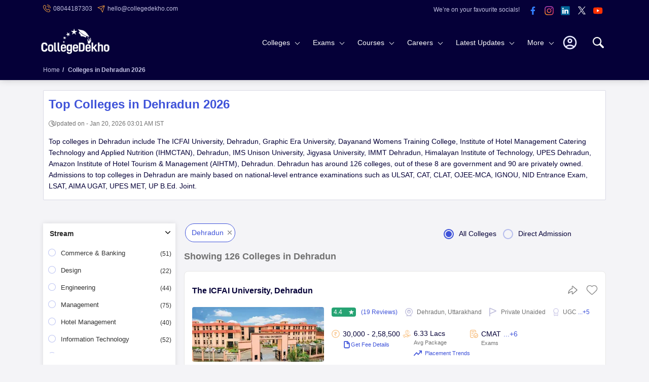

--- FILE ---
content_type: text/html; charset=utf-8
request_url: https://www.collegedekho.com/colleges-in-dehradun/
body_size: 92890
content:
<!doctype html><html lang="en-in"><head><meta charset="utf-8"><meta http-equiv="X-UA-Compatible" content="IE=edge"><title class="title-seo">Top Colleges in Dehradun 2026: Ranking, Fees, Admission, Placement 2026Colleges in Dehradun </title><meta name="viewport" content="width=device-width, initial-scale=1.0"/><meta http-equiv="content-type" content="text/html; charset=UTF-8" /><meta name="google-site-verification" content="v6PIOLiAu7ZSegZlzwQ9LXm1_BKzqX07KITBK9gLxcc" /><meta name="facebook-domain-verification" content="yym6qe6q64fg6erdxwyldpktpnibi9" /><meta property="fb:pages" content="855714064506230" /><meta name="description" content="Top Colleges in Dehradun 2026 - Check here the list of top and best 126 colleges in Dehradun along with their fee structure, cut off, admission process, ranking, brochure, placements and eligibility details."><meta property="og:title" content="Top Colleges in Dehradun 2026: Ranking, Fees, Admission, Placement 2026Colleges in Dehradun "/><meta property="og:description" content="Top Colleges in Dehradun 2026 - Check here the list of top and best 126 colleges in Dehradun along with their fee structure, cut off, admission process, ranking, brochure, placements and eligibility details."/><meta property="og:type" content="website"/><meta property="og:url" content="https://www.collegedekho.com/colleges-in-dehradun/"/><meta property="og:image" content="https://static.collegedekho.com/static/images/new_ui/common/logo.png"/><meta property="og:site_name" content="CollegeDekho"/><link rel="canonical" href="https://www.collegedekho.com/colleges-in-dehradun/" /><link rel="next" href="https://www.collegedekho.com/colleges-in-dehradun/?page=2"/><script type="application/ld+json">
            {
                "@context":"http://schema.org",
                "@type":"webpage",
                "url":"https://www.collegedekho.com/colleges-in-dehradun/",
                "name":"Top Colleges in Dehradun 2026: Ranking, Fees, Admission, Placement 2026Colleges in Dehradun ",
                "description":"Top Colleges in Dehradun 2026 - Check here the list of top and best 126 colleges in Dehradun along with their fee structure, cut off, admission process, ranking, brochure, placements and eligibility details."
            }
               
        </script><script type="application/ld+json">
        {
            "name":"List of Colleges in Dehradun ",
            "description":"Check here the list of best Colleges in Dehradun  along with their fees structure, admission process,
            courses, reviews, placements, ranking and eligibility criteria details at CollegeDekho.",
            "@context":"http://schema.org",
            "@type":"ItemList",
            "numberOfItems":126,
            "url":"https://www.collegedekho.com/colleges-in-dehradun/",
            "itemListElement":[
                
                {"@type":"ListItem","position":1,"url":"https://www.collegedekho.com/colleges/the-icfai-university-dehradun"}, 
                
                {"@type":"ListItem","position":2,"url":"https://www.collegedekho.com/colleges/graphic-era-university"}, 
                
                {"@type":"ListItem","position":3,"url":"https://www.collegedekho.com/colleges/dwtcollege-dehradun"}, 
                
                {"@type":"ListItem","position":4,"url":"https://www.collegedekho.com/colleges/ihm-dehradun"}, 
                
                {"@type":"ListItem","position":5,"url":"https://www.collegedekho.com/colleges/ims-unison-university"}, 
                
                {"@type":"ListItem","position":6,"url":"https://www.collegedekho.com/colleges/jigyasa-university"}, 
                
                {"@type":"ListItem","position":7,"url":"https://www.collegedekho.com/colleges/immt-dehradun"}, 
                
                {"@type":"ListItem","position":8,"url":"https://www.collegedekho.com/colleges/himalayan-institute-of-technology"}, 
                
                {"@type":"ListItem","position":9,"url":"https://www.collegedekho.com/colleges/upes-university-dehradun"}, 
                
                {"@type":"ListItem","position":10,"url":"https://www.collegedekho.com/colleges/aihm-dehradun"}, 
                
                {"@type":"ListItem","position":11,"url":"https://www.collegedekho.com/colleges/dev-bhoomi-uttarakhand-university-dehradun"}, 
                
                {"@type":"ListItem","position":12,"url":"https://www.collegedekho.com/colleges/minerva-institute"}, 
                
                {"@type":"ListItem","position":13,"url":"https://www.collegedekho.com/colleges/bfit-dehradun"}, 
                
                {"@type":"ListItem","position":14,"url":"https://www.collegedekho.com/colleges/uttaranchal-university-dehradun"}, 
                
                {"@type":"ListItem","position":15,"url":"https://www.collegedekho.com/colleges/dit-university"}, 
                
                {"@type":"ListItem","position":16,"url":"https://www.collegedekho.com/colleges/doon-university"}, 
                
                {"@type":"ListItem","position":17,"url":"https://www.collegedekho.com/colleges/uttaranchal-dental-and-medical-research-institute"}, 
                
                {"@type":"ListItem","position":18,"url":"https://www.collegedekho.com/colleges/jbit-dehradun"}, 
                
                {"@type":"ListItem","position":19,"url":"https://www.collegedekho.com/colleges/srhu-swami-rama-himalayan-university-dehradun"}, 
                
                {"@type":"ListItem","position":20,"url":"https://www.collegedekho.com/colleges/dbs-college-dehradun"}, 
                
                {"@type":"ListItem","position":21,"url":"https://www.collegedekho.com/colleges/uttaranchal-institute-of-technology"}, 
                
                {"@type":"ListItem","position":22,"url":"https://www.collegedekho.com/colleges/doon-business-school"}, 
                
                {"@type":"ListItem","position":23,"url":"https://www.collegedekho.com/colleges/maya-devi-university-dehradun"}, 
                
                {"@type":"ListItem","position":24,"url":"https://www.collegedekho.com/colleges/shri-ram-institute-of-hotel-management"}, 
                
                {"@type":"ListItem","position":25,"url":"https://www.collegedekho.com/colleges/iirs"}, 
                
                {"@type":"ListItem","position":26,"url":"https://www.collegedekho.com/colleges/sai-sai-group-of-institutions-of-institutions"}, 
                
                {"@type":"ListItem","position":27,"url":"https://www.collegedekho.com/colleges/wildlife-institute-of-india"}, 
                
                {"@type":"ListItem","position":28,"url":"https://www.collegedekho.com/colleges/sdbi"}, 
                
                {"@type":"ListItem","position":29,"url":"https://www.collegedekho.com/colleges/dav-pg-college-dehradun"}, 
                
                {"@type":"ListItem","position":30,"url":"https://www.collegedekho.com/colleges/graphic-era-hill-university-dehradun-campus-dehradun"} 
                
                ]
        }
        </script><link href="//www.googletagservices.com" rel="dns-prefetch"/><link href="//www.googletagmanager.com" rel="dns-prefetch"/><link href="//static.collegedekho.com" rel="preconnect"><link href='//media.collegedekho.com' rel='preconnect'/><link rel="manifest" href="/manifest.json"><script type="application/ld+json">
        {"@context":"http://schema.org",
        "@type":"Organization",
        "name":"CollegeDekho",
        "url":"https://www.collegedekho.com/",
        "logo":"https://static.collegedekho.com/static/images/new_ui/common/logo.77ce948afe9d.png",
        "image":"https://static.collegedekho.com/static/images/new_ui/common/logo.77ce948afe9d.png",
        "sameAs":["https://www.facebook.com/CollegeDekho","https://plus.google.com/+Collegedekho","https://twitter.com/collegedekho"],
        "contactPoint" : [
        {
            "@type" : "ContactPoint",
            "telephone" : "+91 7067316980",
            "contactType" : "customer service"
        }]
    }
    </script><script type="application/ld+json">    
    {
        "@context":"http://schema.org",
        "@type":"WebSite",
        "name":"CollegeDekho",
        "url":"https://www.collegedekho.com/"
    } 
    </script><style type="text/css">
*{margin:0;padding:0;outline:0!important}body{color:var(--textColor);overflow-x:hidden;font-weight:400;font-size:14px;line-height:1.6;font-family:-apple-system,BlinkMacSystemFont,"Segoe UI",Roboto,Helvetica,Arial,sans-serif,"Apple Color Emoji","Segoe UI Emoji","Segoe UI Symbol";font-display:swap;background:var(--lightBgColor);counter-reset:section;counter-reset:my-sec-counter}.clear{clear:both}ul,ol,li{list-style:none}p{margin:0 0 10px}img{max-width:100%}a{display:inline-block;color:var(--textColor);cursor:pointer;transition:all .2s}a:hover{cursor:pointer;color:var(--anchorColor);text-decoration:none}h1,h2,h3,h4,h5,h6{color:var(--textColor);margin-top:0;margin-bottom:20px;font-weight:700}:root{--bgcolor:#050038;--lightBlueNewColor:#c5c3e5;--YellowColor:#f5a041;--lightBlueBgColor:#e9ecff}h1{font-size:24px}h2{font-size:18px;margin-top:10px}h3{font-size:16px}h4{font-size:14px}h5{font-size:12px}h6{font-size:12px}.block{margin:0 0 25px}.block h2{margin-bottom:10px}.email-top{display:block;background:var(--bgcolor);color:var(--textColor);width:100%;padding:5px 0;overflow:hidden}.email-top .email-phone{float:left}.email-phone ul li{color:var(--lightBlueColor);font-size:12px;display:inline;margin-right:10px;line-height:20px}.email-phone ul li a{color:var(--lightBlueColor);cursor:pointer;text-decoration:none}.email-phone ul li.top-phone a,.email-phone ul li.top-email a{position:relative;padding-left:20px;color:var(--lightBlueNewColor)}.email-phone ul li.top-phone a:before,.email-phone ul li.top-email a:before{content:'';position:absolute;left:0;width:15px;background:url("https://static.collegedekho.com/static-v3/images/common-sprite.68d99d4f55d0.webp") no-repeat}.email-phone ul li.top-phone a:before{top:2px;height:15px;background-position:-128px -7px}.email-phone ul li.top-email a:before{top:4px;height:15px;background-position:-128px -32px}.socials-top{float:right;text-align:right;line-height:1}.socials-top li img{width:32px;height:32px}.socials-top li{display:inline-block}.socials-top li:first-child{vertical-align:top;padding:8px 10px 0 0;font-size:12px;color:var(--lightBlueNewColor)}.search{float:right;width:30px;height:30px;margin:20px 0 0 15px;position:relative;z-index:11;border-radius:5px}.search svg.searchIcon{width:100%;fill:var(--whiteColor);cursor:pointer;margin:9px 0}.nav-custom-position{position:relative}.checkout_box{width:25px;height:25px;border:0;position:relative;float:right;margin:28px 8px 0 8px;z-index:9999}.checkout_box a{cursor:pointer}.bounceeee{position:absolute;right:-9px;top:-9px;width:17px;background-color:var(--YellowColor);height:17px;border-radius:50%;padding-left:1px;color:var(--textColor);font-weight:normal;line-height:13px;font-size:12px;display:flex;align-items:center;justify-content:center}@keyframes bounce{from{transform:translate3d(0,0,0)}to{transform:translate3d(0,-2px,0)}}.bounceeee{-webkit-animation-name:bounce;-webkit-animation-duration:.5s;-webkit-animation-direction:alternate;-webkit-animation-timing-function:cubic-bezier(.5,0.05,1,.5);-webkit-animation-iteration-count:infinite}h1.tooltip{position:relative;cursor:pointer}.container{margin:0 auto}header{position:relative;display:table;width:100%;background:var(--bgcolor);transition:all .2s;z-index:91}.logo1{float:left;margin-left:-4px;position:relative;z-index:89;margin-top:11px}.logo1 a img{width:135px;height:52.5px}header{box-shadow:0 0 13px rgba(0,0,0,.2)}.searchContent{display:none;position:absolute;height:30vh;background:rgba(255,255,255,1);z-index:999}.breadcrumb{font-size:12px;padding:10px 0}.breadcrumb li{display:inline-block;color:var(--lightBlueNewColor);font-weight:normal}.breadcrumb li:last-child{font-weight:700}.breadcrumb li a{color:var(--lightBlueNewColor);text-decoration:none}.breadcrumb li a:hover{color:var(--lightBlueNewColor);text-decoration:underline}.breadcrumb>li+li:before{color:var(--lightBlueNewColor);padding:0 5px;content:"/\00a0"}.button a,.button,button.btn{display:inline-block;color:var(--whiteColor);cursor:pointer;text-decoration:none;font-size:14px;padding:10px 15px;border:0;border-radius:4px;background:var(--anchorColor);transition:all .2s}.button a:hover,.button:hover,button.btn:hover,.addmissionBlock a:hover{background:var(--newBtnSolid)}.button:focus,button.btn:focus,button:focus{outline:0}.ctaBlock{box-shadow:0 0 20px rgb(0 0 0 / 10%);position:fixed;top:auto;margin:0;bottom:0;left:0;z-index:4;width:100%;background-color:var(--whiteColor)}.ctaBlock .container{width:100%;max-width:900px;padding:5px 0;display:flex;align-items:center;justify-content:center}.ctaBlock .container a{text-decoration:none}.ctaBlock p{display:inline-block;margin:0;color:var(--textColor);text-align:right}.ctaBlock .btn{display:inline-block;margin-left:15px;white-space:nowrap;position:relative;font-weight:bold;height:40px;color:var(--whiteColor);background-color:var(--anchorColor);line-height:18px;width:auto}.ctaBlock .btn:hover{background-color:var(--anchorColor)}.ctaBlock .btn.secondryBtn{background:transparent;color:var(--anchorColor);border:2px solid var(--anchorColor)}.ctaBlock .btn.secondryBtn,.ctaBlock .btn.primaryBtm{padding:10px 5px}#popupOver{cursor:pointer;position:relative;top:7px}#popupOver>img{width:32px;height:32px}@media screen and (min-width:1025px){nav .subLink li>a:hover{cursor:pointer}header{box-shadow:0 0 13px rgba(0,0,0,.2)}.cafPage header{box-shadow:none}header .dataContent{position:relative;padding-left:15px;padding-right:15px}header .searchContent{height:62vh;box-shadow:0 3px 4px rgba(0,0,0,.1);left:0}header .searchContent hr{margin:0 -35px;opacity:.1;margin-top:30px}header .close{right:26px;top:30px;display:none}.overflowHide header .container>.search{opacity:1}header .dataContent{height:100%;background:var(--whiteColor)}.overflowHide{padding-right:15px}header .searchContent .head{font-weight:600;font-size:18px}nav{padding:5px 55px 0 0;text-align:right;position:relative}button.menu{display:none}
nav a{color:var(--lightTextColor);text-decoration:none}nav .more-links a{color:var(--textColor);text-decoration:none}nav>ul>li{display:inline-block}nav li.first{float:right;margin:12px 0 0}nav li.first .userPhoto,nav li.first .userName,nav li.first .close{display:none}nav li.first.userLogin{height:56px;position:relative}nav li.first.userLogin .login{display:none}nav li.first.userLogin .userPhoto{display:block;width:40px;cursor:pointer}nav li.first.userLogin .userPhoto svg{width:100%;height:auto}nav li.first.userLogin:hover .userName{display:block}nav li.first.userLogin .userName{top:56px;width:228px;text-align:center;left:-128px;padding:6px}nav li.first .userName *{display:block;color:var(--textColor);padding:5px 14px;border-top:0}nav li.first .userName p{margin-bottom:0;font-weight:bold;padding:0}nav li.first .userName a.e-mail{color:var(--anchorColor);word-break:break-word}nav li.first .userName a.signout-btn{display:inline-block;margin-bottom:10px;margin-top:6px;color:var(--anchorColor);cursor:pointer;padding:6px 15px;font-size:15px;border-radius:3px;background:var(--whiteColor);border:1px solid var(--anchorColor)}nav li.first .userName a:hover.signout-btn{color:var(--anchorColor)}nav li.first .userName>:first-child{border-top:0;color:#999}nav .login button{color:var(--whiteColor);cursor:pointer;padding:12px 15px;font-size:14px;border:0;border-radius:3px;background:transparent;border:1px solid var(--YellowColor)}nav .login button:hover{color:var(--whiteColor)}nav li.sub-links>.more-links{position:relative;color:var(--whiteColor)}nav li.sub-links>.more-links:after{content:"";position:absolute;right:17px;top:50%;margin-top:-4px;border:solid var(--whiteColor);border-width:0 1px 1px 0;padding:3px;transform:rotate(45deg);-webkit-transform:rotate(45deg);transition:all .2s}nav>ul>li>.more-links{padding:24px 35px 24px 10px}nav>ul>.sub-links{vertical-align:middle}nav ul ul{display:flex;flex-wrap:wrap;flex-direction:column;text-align:left;transition:all .3s}nav ul>li>ul,nav li.userLogin .userName{position:absolute;left:0;top:75px;right:0;background:var(--whiteColor);border-top:1px solid var(--boxBorderColor);box-shadow:0 5px 10px rgba(0,0,0,.1);z-index:-1}nav>ul>li>ul{display:none;visibility:hidden;opacity:0;webkit-transition:opacity .3s linear,visibility .2s linear;-moz-transition:opacity .2s linear,visibility .2s linear;-o-transition:opacity .2s linear,visibility .2s linear;transition:opacity .2s linear,visibility .2s linear}nav>ul>li:hover>ul{display:block;visibility:visible;opacity:1;z-index:88}nav ul ul.four-column{flex-direction:row}nav ul ul li>.more-links{float:left;color:var(--textColor);width:280px;cursor:pointer;padding:5px 20px 5px 25px;background:var(--lightBlueBgColor);position:relative}nav ul ul li>.more-links.firstLink{padding-top:13px}nav ul ul li>.more-links.lastLink{padding-bottom:13px}nav li:hover>.more-links,nav ul ul li.active>.more-links{cursor:pointer}nav ul ul li.active>.more-links:after{content:"";position:absolute;right:-6px;top:12px;width:0;height:0;border-top:7px solid transparent;border-left:6px solid var(--lightBlueBgColor);border-bottom:7px solid transparent;z-index:95}nav ul ul li>.more-links.firstLink:after{top:18px}nav ul li>ul>li{clear:both}nav ul ul ul{left:280px;top:0;border-top:0;padding:20px 0 0 0;box-shadow:none;font-size:14px;flex-direction:row;opacity:0;visibility:hidden}nav li .heading,nav li .title{font-weight:600}nav li .heading a,nav li .title a{color:var(--textColor)}nav li .heading a:hover,nav li .title a:hover{color:var(--anchorColor)}nav .view-all{margin:10px 0;font-size:14px;text-transform:capitalize;font-weight:600}nav .full-col .view-all{margin-top:0}nav .view-all a,nav a:hover,nav li .heading a:hover,nav .more-links a:hover,nav li .title:hover{color:var(--anchorColor)}nav ul ul ul>li{display:inline-block;width:33.33%;vertical-align:top;padding:0 0 0 25px}nav ul ul ul>li.full-col{display:block;width:100%}nav ul ul .active>ul,nav ul ul .active>ul ul,nav ul ul.four-column ul{opacity:1;visibility:visible;z-index:89}nav ul ul .active>ul{display:flex;flex-wrap:wrap}nav ul ul ul ul{position:static;display:block;padding:7px 0 20px}nav ul ul ul ul li{display:block;width:100%;padding:8px 0}nav .four-column li.full-col.back,nav ul ul ul li.back,nav ul ul ul li.go-back{display:none}nav .four-column{padding:10px}nav li:hover ul.four-column{display:flex;flex-wrap:wrap}nav .four-column li{display:inline-block;width:25%;padding:10px 15px;vertical-align:top}nav .four-column li.first{padding-bottom:0;padding-top:0}nav .four-column li.last{padding-top:0}nav .four-column li.full-col{display:block;width:100%}nav .four-column .image{margin:0 0 10px;height:120px;overflow:hidden}nav .four-column .title{margin:0 0 10px}nav .four-column li.full-col .heading{margin:0}nav .four-column li ul{display:block;position:static;padding:0}nav .four-column li ul li{display:block;width:100%;padding:5px 0}nav .four-column li ul li a b{font-size:15px;color:var(--textColor)}nav .bg{display:none}nav .four-column .allLatestUpdates{margin:0;padding:10px 0;text-align:right}nav .four-column .allLatestUpdates a{display:inline-block;color:var(--anchorColor);padding:7px 15px}}

</style><style type="text/css">
@charset "UTF-8";@-ms-viewport{width:device-width}html{box-sizing:border-box;-ms-overflow-style:scrollbar}*,::after,::before{box-sizing:inherit}.container{width:100%;padding-right:15px;padding-left:15px;margin-right:auto;margin-left:auto}@media(min-width:1200px){.container{max-width:1140px}}@media(min-width:1400px){.container{max-width:1320px}}.container-fluid{width:100%;padding-right:15px;padding-left:15px;margin-right:auto;margin-left:auto}.row{display:-ms-flexbox;display:flex;-ms-flex-wrap:wrap;flex-wrap:wrap;margin-right:-15px;margin-left:-15px}.col-1,.col-2,.col-3,.col-4,.col-5,.col-6,.col-7,.col-8,.col-9,.col-10,.col-11,.col-12,.col,.col-auto,.col-sm-1,.col-sm-2,.col-sm-3,.col-sm-4,.col-sm-5,.col-sm-6,.col-sm-7,.col-sm-8,.col-sm-9,.col-sm-10,.col-sm-11,.col-sm-12,.col-sm,.col-sm-auto,.col-md-1,.col-md-2,.col-md-3,.col-md-4,.col-md-5,.col-md-6,.col-md-7,.col-md-8,.col-md-9,.col-md-10,.col-md-11,.col-md-12,.col-md,.col-md-auto,.col-lg-1,.col-lg-2,.col-lg-3,.col-lg-4,.col-lg-5,.col-lg-6,.col-lg-7,.col-lg-8,.col-lg-9,.col-lg-10,.col-lg-11,.col-lg-12,.col-lg,.col-lg-auto,.col-xl-1,.col-xl-2,.col-xl-3,.col-xl-4,.col-xl-5,.col-xl-6,.col-xl-7,.col-xl-8,.col-xl-9,.col-xl-10,.col-xl-11,.col-xl-12,.col-xl,.col-xl-auto{position:relative;width:100%;min-height:1px;padding-right:15px;padding-left:15px}.col{-ms-flex-preferred-size:0;flex-basis:0;-ms-flex-positive:1;flex-grow:1;max-width:100%}.col-auto{-ms-flex:0 0 auto;flex:0 0 auto;width:auto;max-width:none}.col-1{-ms-flex:0 0 8.333333%;flex:0 0 8.333333%;max-width:8.333333%}.col-2{-ms-flex:0 0 16.666667%;flex:0 0 16.666667%;max-width:16.666667%}.col-3{-ms-flex:0 0 25%;flex:0 0 25%;max-width:25%}.col-4{-ms-flex:0 0 33.333333%;flex:0 0 33.333333%;max-width:33.333333%}.col-5{-ms-flex:0 0 41.666667%;flex:0 0 41.666667%;max-width:41.666667%}.col-6{-ms-flex:0 0 50%;flex:0 0 50%;max-width:50%}.col-7{-ms-flex:0 0 58.333333%;flex:0 0 58.333333%;max-width:58.333333%}.col-8{-ms-flex:0 0 66.666667%;flex:0 0 66.666667%;max-width:66.666667%}.col-9{-ms-flex:0 0 75%;flex:0 0 75%;max-width:75%}.col-10{-ms-flex:0 0 83.333333%;flex:0 0 83.333333%;max-width:83.333333%}.col-11{-ms-flex:0 0 91.666667%;flex:0 0 91.666667%;max-width:91.666667%}.col-12{-ms-flex:0 0 100%;flex:0 0 100%;max-width:100%}.offset-1{margin-left:8.333333%}.offset-2{margin-left:16.666667%}.offset-3{margin-left:25%}.offset-4{margin-left:33.333333%}.offset-5{margin-left:41.666667%}.offset-6{margin-left:50%}.offset-7{margin-left:58.333333%}.offset-8{margin-left:66.666667%}.offset-9{margin-left:75%}.offset-10{margin-left:83.333333%}.offset-11{margin-left:91.666667%}@media(min-width:576px){.col-sm{-ms-flex-preferred-size:0;flex-basis:0;-ms-flex-positive:1;flex-grow:1;max-width:100%}.col-sm-auto{-ms-flex:0 0 auto;flex:0 0 auto;width:auto;max-width:none}.col-sm-1{-ms-flex:0 0 8.333333%;flex:0 0 8.333333%;max-width:8.333333%}.col-sm-2{-ms-flex:0 0 16.666667%;flex:0 0 16.666667%;max-width:16.666667%}.col-sm-3{-ms-flex:0 0 25%;flex:0 0 25%;max-width:25%}.col-sm-4{-ms-flex:0 0 33.333333%;flex:0 0 33.333333%;max-width:33.333333%}.col-sm-5{-ms-flex:0 0 41.666667%;flex:0 0 41.666667%;max-width:41.666667%}.col-sm-6{-ms-flex:0 0 50%;flex:0 0 50%;max-width:50%}.col-sm-7{-ms-flex:0 0 58.333333%;flex:0 0 58.333333%;max-width:58.333333%}.col-sm-8{-ms-flex:0 0 66.666667%;flex:0 0 66.666667%;max-width:66.666667%}.col-sm-9{-ms-flex:0 0 75%;flex:0 0 75%;max-width:75%}.col-sm-10{-ms-flex:0 0 83.333333%;flex:0 0 83.333333%;max-width:83.333333%}.col-sm-11{-ms-flex:0 0 91.666667%;flex:0 0 91.666667%;max-width:91.666667%}.col-sm-12{-ms-flex:0 0 100%;flex:0 0 100%;max-width:100%}.offset-sm-0{margin-left:0}.offset-sm-1{margin-left:8.333333%}.offset-sm-2{margin-left:16.666667%}.offset-sm-3{margin-left:25%}.offset-sm-4{margin-left:33.333333%}.offset-sm-5{margin-left:41.666667%}.offset-sm-6{margin-left:50%}.offset-sm-7{margin-left:58.333333%}.offset-sm-8{margin-left:66.666667%}.offset-sm-9{margin-left:75%}.offset-sm-10{margin-left:83.333333%}.offset-sm-11{margin-left:91.666667%}}@media(min-width:800px){.col-md-1,.col-md-2,.col-md-3,.col-md-4,.col-md-5,.col-md-6,.col-md-7,.col-md-8,.col-md-9,.col-md-10,.col-md-11,.col-md-12{float:left}}@media(min-width:768px){.col-md{-ms-flex-preferred-size:0;flex-basis:0;-ms-flex-positive:1;flex-grow:1;max-width:100%}.col-md-auto{-ms-flex:0 0 auto;flex:0 0 auto;width:auto;max-width:none}.col-md-1{-ms-flex:0 0 8.333333%;flex:0 0 8.333333%;max-width:8.333333%}.col-md-2{-ms-flex:0 0 16.666667%;flex:0 0 16.666667%;max-width:16.666667%}.col-md-3{-ms-flex:0 0 25%;flex:0 0 25%;max-width:25%}.col-md-4{-ms-flex:0 0 33.333333%;flex:0 0 33.333333%;max-width:33.333333%}.col-md-5{-ms-flex:0 0 41.666667%;flex:0 0 41.666667%;max-width:41.666667%}.col-md-6{-ms-flex:0 0 50%;flex:0 0 50%;max-width:50%}.col-md-7{-ms-flex:0 0 58.333333%;flex:0 0 58.333333%;max-width:58.333333%}.col-md-8{-ms-flex:0 0 66.666667%;flex:0 0 66.666667%;max-width:66.666667%}.col-md-9{-ms-flex:0 0 75%;flex:0 0 75%;max-width:75%}.col-md-10{-ms-flex:0 0 83.333333%;flex:0 0 83.333333%;max-width:83.333333%}.col-md-11{-ms-flex:0 0 91.666667%;flex:0 0 91.666667%;max-width:91.666667%}.col-md-12{-ms-flex:0 0 100%;flex:0 0 100%;max-width:100%}.offset-md-0{margin-left:0}.offset-md-1{margin-left:8.333333%}.offset-md-2{margin-left:16.666667%}.offset-md-3{margin-left:25%}.offset-md-4{margin-left:33.333333%}.offset-md-5{margin-left:41.666667%}.offset-md-6{margin-left:50%}.offset-md-7{margin-left:58.333333%}.offset-md-8{margin-left:66.666667%}.offset-md-9{margin-left:75%}.offset-md-10{margin-left:83.333333%}.offset-md-11{margin-left:91.666667%}}.flex-row{-ms-flex-direction:row!important;flex-direction:row!important}.flex-column{-ms-flex-direction:column!important;flex-direction:column!important}.flex-wrap{-ms-flex-wrap:wrap!important;flex-wrap:wrap!important}.flex-nowrap{-ms-flex-wrap:nowrap!important;flex-wrap:nowrap!important}.justify-content-start{-ms-flex-pack:start!important;justify-content:flex-start!important}.justify-content-end{-ms-flex-pack:end!important;justify-content:flex-end!important}
.justify-content-center{-ms-flex-pack:center!important;justify-content:center!important}.justify-content-between{-ms-flex-pack:justify!important;justify-content:space-between!important}.align-items-start{-ms-flex-align:start!important;align-items:flex-start!important}.align-items-end{-ms-flex-align:end!important;align-items:flex-end!important}.align-items-center{-ms-flex-align:center!important;align-items:center!important}.align-content-start{-ms-flex-line-pack:start!important;align-content:flex-start!important}.align-content-end{-ms-flex-line-pack:end!important;align-content:flex-end!important}.align-content-center{-ms-flex-line-pack:center!important;align-content:center!important}.align-content-between{-ms-flex-line-pack:justify!important;align-content:space-between!important}.align-self-center{-ms-flex-item-align:center!important;align-self:center!important}@media(min-width:576px){.flex-sm-row{-ms-flex-direction:row!important;flex-direction:row!important}.flex-sm-column{-ms-flex-direction:column!important;flex-direction:column!important}.flex-sm-wrap{-ms-flex-wrap:wrap!important;flex-wrap:wrap!important}.flex-sm-nowrap{-ms-flex-wrap:nowrap!important;flex-wrap:nowrap!important}.justify-content-sm-start{-ms-flex-pack:start!important;justify-content:flex-start!important}.justify-content-sm-end{-ms-flex-pack:end!important;justify-content:flex-end!important}.justify-content-sm-center{-ms-flex-pack:center!important;justify-content:center!important}.justify-content-sm-between{-ms-flex-pack:justify!important;justify-content:space-between!important}.align-items-sm-start{-ms-flex-align:start!important;align-items:flex-start!important}.align-items-sm-end{-ms-flex-align:end!important;align-items:flex-end!important}.align-items-sm-center{-ms-flex-align:center!important;align-items:center!important}.align-content-sm-start{-ms-flex-line-pack:start!important;align-content:flex-start!important}.align-content-sm-end{-ms-flex-line-pack:end!important;align-content:flex-end!important}.align-content-sm-center{-ms-flex-line-pack:center!important;align-content:center!important}.align-content-sm-between{-ms-flex-line-pack:justify!important;align-content:space-between!important}}@media(min-width:768px){.flex-md-row{-ms-flex-direction:row!important;flex-direction:row!important}.flex-md-column{-ms-flex-direction:column!important;flex-direction:column!important}.flex-md-wrap{-ms-flex-wrap:wrap!important;flex-wrap:wrap!important}.flex-md-nowrap{-ms-flex-wrap:nowrap!important;flex-wrap:nowrap!important}.justify-content-md-start{-ms-flex-pack:start!important;justify-content:flex-start!important}.justify-content-md-end{-ms-flex-pack:end!important;justify-content:flex-end!important}.justify-content-md-center{-ms-flex-pack:center!important;justify-content:center!important}.justify-content-md-between{-ms-flex-pack:justify!important;justify-content:space-between!important}.align-items-md-start{-ms-flex-align:start!important;align-items:flex-start!important}.align-items-md-end{-ms-flex-align:end!important;align-items:flex-end!important}.align-items-md-center{-ms-flex-align:center!important;align-items:center!important}.align-content-md-start{-ms-flex-line-pack:start!important;align-content:flex-start!important}.align-content-md-end{-ms-flex-line-pack:end!important;align-content:flex-end!important}.align-content-md-center{-ms-flex-line-pack:center!important;align-content:center!important}.align-content-md-between{-ms-flex-line-pack:justify!important;align-content:space-between!important}}@charset "UTF-8";:root{--anchorColor:#3f53d9;--textColor:#050038;--lightTextColor:#9695a5;--outlineColor:#eb4726;--whiteColor:#fff;--boxBorderColor:#d9d9e5;--peachBgColor:#f8c994;--footerBgColor:#111;--firstGradient:#fee6c2;--secondGradient:#e2e1f2;--lightBgColor:#f4f4f7;--lightBlueColor:#e6f0f9;--blueBtnHover:#5797d8;--greenBtnHover:#4aba8e;--greenOutline:#6ad9ae;--newBtnSolid:#3f53d9;--traslatorColor:#253245;--lightGrey:#999;--darkGrey:#2d2d2d;--lightBg:#1d1d1d;--lightTextColor:#717171;--bgcolor:#050038;--lightBlueNewColor:#c5c3e5;--YellowColor:#f5a041;--lightBlueBgColor:#e9ecff;--appColor:#3d3964;--labelColor:#f5a041;--followus:#c7c7c7;--followusBorder:#eaecff;--whiteopacity:rgb(255 255 255 / 30%);--whatsAppBg:#29d74c;--darkColor:#333;--listingBorder:#e7e7e7;--ratingColor:#26a373;--grayShadow:#00000026;--whiteColorOverLay:#ffffffb3;--shareBorder:#504d74;--ratingColor:#26a373;--listingColor:#e9ebfb;--lightYellow:#fff2e4;--lightStroke:#c5c3e6;--filterStroke:#c1c1c1;--counterNumber:#e7e8ff;--tableBorder:#c5c3e6;--inCorrectColor:#cf454d}.adPushup{height:90px;margin-bottom:20px!important}.mb-10{margin-bottom:10px!important}.news-pushup-ad{margin-bottom:20px!important}.modal-header{text-align:center}.modal-header h4{color:#000;font-size:16px}.logo{float:left;margin-left:-10px;position:relative;z-index:89}.user{float:right;width:24px;height:48px;margin:28px 5px 0 20px;position:relative;cursor:pointer;z-index:6}.user ul{display:none;opacity:0;position:absolute;left:-10px;top:48px;width:90px;background:var(--whiteColor);box-shadow:0 2px 4px rgba(0,0,0,.15);transition:all .3s}.user:hover ul{display:block;opacity:1;cursor:pointer}.user ul li{border-bottom:1px dotted #efefef}.user ul li span{display:block;padding:4px 8px 5px 10px}.user ul li a{display:block;color:var(--textColor);cursor:pointer;padding:4px 8px 5px 10px;text-decoration:none;word-break:break-all}.form-control{display:block;width:100%;height:38px;padding:.375rem .75rem;font:.9rem / 1.5 'Lato',sans-serif;color:#495057;background-color:var(--whiteColor);background-image:none;background-clip:padding-box;border:1px solid #ced4da;border-radius:2px;transition:border-color ease-in-out .15s,box-shadow ease-in-out .15s;outline:0}.form-control:focus{color:#495057;background-color:var(--whiteColor);border-color:#80bdff;outline:0;box-shadow:0 0 0 .2rem rgba(0,123,255,0.25)}.form-control::-webkit-input-placeholder{color:#868e96;opacity:1}.form-control:-ms-input-placeholder{color:#868e96;opacity:1}
.form-control:disabled,.form-control [readonly]{background-color:#e9ecef;opacity:1}select.form-control:not([size]):not([multiple]){height:calc(2.25rem+2px);color:var(--lightTextColor)}select.form-control:focus::-ms-value{color:#495057;background-color:var(--whiteColor)}ul.form>li{margin:15px 0;position:relative}ul.form .button{width:100%;height:40px}.adsBlock{width:728px;height:90px;margin:auto;text-align:center;margin-bottom:15px;background:var(--lightBgColor)}.adsBlock.adsblock-right{width:100%}.mobileAds{height:95px;width:360px;margin:5px auto;text-align:center;background:var(--lightBgColor)}.body-white{background-color:var(--whiteColor)}.h-100{height:100%}.close{position:absolute;right:0;top:20px;width:34px;height:34px;cursor:pointer}.close:focus{outline:0}.close .closeIcon{cursor:pointer}.searchContent .head{margin:0 0 8px}.searchContent h5{margin:0 0 5px}.searchContent .dataContent{display:block;padding:20px;overflow:visible}.searchContent ul.form{display:block;width:100%}.searchContent ul.form>li{float:left;width:100%;padding:0;position:relative;margin-top:0}.searchContent ul.form>li:first-child .textBox{padding-left:38px;border-radius:5px;box-shadow:none;border:1px solid #ced4da;font-size:revert;color:#495057}.searchContent .search{margin:0;position:absolute;left:0;top:0;border:0;background:0;cursor:pointer}.searchContent .search svg{margin:8px 0 8px 2px;fill:var(--anchorColor);width:22px;height:22px}.autoHints{display:none;background:var(--whiteColor);z-index:9}.autoHints h6{margin-bottom:0;text-align:left}.autoHints h6 a{float:right;text-decoration:none;color:var(--anchorColor)}.searchContent .autoHints{display:block;height:232px;padding:10px 0;overflow-y:auto;margin-left:-15px;margin-right:-15px}.searchContent .autoHints ul{margin-bottom:15px;color:var(--lightTextColor)}.searchContent .autoHints li{padding:4px 0}.searchContent .autoHints li span{float:right;color:var(--lightTextColor)}.searchContent .autoHints li.heading{font-weight:700;text-transform:uppercase}.searchContent .autoHints li a{color:var(--textColor);cursor:pointer;text-decoration:none}.searchContent .autoHints li a:hover{color:var(--anchorColor)}.searchContent .autoHints .main-row .text-right{text-align:right}.query-here{background-color:var(--lightBgColor);padding:15px 0;margin:0 -35px;text-align:right}.query-here .col-md-12{margin:0 -15px}.query-here .col-md-12 p{margin-bottom:0}.query-here .col-md-12 p a{color:var(--anchorColor);text-decoration:none}.breadcrumb li{display:inline-block;color:var(--lightBlueNewColor);font-weight:normal}.breadcrumb li:last-child{font-weight:700}.breadcrumb li a{color:var(--lightBlueNewColor);text-decoration:none}.breadcrumb li a:hover{color:var(--lightBlueNewColor);text-decoration:underline}.breadcrumb>li+li:before{color:var(--lightBlueNewColor);padding:0 5px;content:"/\00a0"}table{margin-bottom:20px;border-left:1px solid #e9e9e9;border-top:1px solid #e9e9e9}table th,table td{padding:8px 12px;border-right:1px solid var(--boxBorderColor);border-bottom:1px solid var(--boxBorderColor)}table th{background:#f4f4f4;text-align:left}table th p,table td p{margin-bottom:0}table tr:nth-child(odd){background:var(--lightBgColor)}.scrollUpFooter{transform:translateY(110px)}.footerSticky{opacity:0;-webkit-transform:translate(0,100px);-ms-transform:translate(0,100px);-moz-transform:translate(0,100px);-o-transform:translate(0,100px);transform:translate(0,100px);-webkit-transition:all ease .5s;-ms-transition:all ease .5s;-moz-transition:all ease .5s;-o-transition:all ease .5s;transition:all ease .5s}.footerfixed{opacity:1;-webkit-transform:translate(0,0);-ms-transform:translate(0,0);-moz-transform:translate(0,0);-o-transform:translate(0,0);transform:translate(0,0);-webkit-transition:all ease .5s;-ms-transition:all ease .5s;-moz-transition:all ease .5s;-o-transition:all ease .5s;transition:all ease .5s}.leadForm{padding-bottom:15px;text-align:center}.leadForm span{color:var(--whiteColor);cursor:pointer;display:inline-block;padding:8px 20px;border-radius:18px;background:#21a6ab}.commonForm .bg{position:fixed;left:0;top:0;width:100%;height:100%;background:rgba(0,0,0,.7);z-index:93}.commonForm{display:none;padding:0;margin-bottom:15px;position:fixed;left:0;top:0;width:100%;height:100%;z-index:301}.commonForm .formContent{padding:0;margin:25px auto auto;height:auto;max-width:660px;background-color:var(--textColor);border-radius:0;box-shadow:0 0 20px rgba(0,0,0,.4);position:relative;z-index:300}.formInputs{float:right;width:50%;padding:20px 30px;min-height:305px;background:var(--whiteColor);position:relative}.formInputs ul li{padding:8px 0}.formInputs .button{display:block;width:100%;padding:12px 15px;background:var(--anchorColor)}.formInputs .pravacyText,.modal-body .pravacyText{color:var(--lightGrey);font-size:12px;text-align:center}.formDesc{float:left;width:50%;color:var(--whiteColor);text-align:center;padding-top:64px;padding-bottom:46px;position:relative}.formDesc:before{content:"";position:absolute;right:-17px;top:50%;width:35px;height:35px;background:url("https://static.collegedekho.com/static-v3/images/exam/exam-detail-icons.7fc9f1712132.webp") no-repeat -407px 0}.formDesc h4{color:inherit;margin:0;text-shadow:0 0 5px rgba(0,0,0,1);line-height:1.3;font-weight:700}.formDesc h5 a{color:#d8e0e6}.commonForm h3{color:var(--textColor);text-transform:none;border:0;padding:20px 0;margin:0;font-weight:600;text-align:center;background:0}.commonForm h3 b{color:#12aeb3}.commonForm .close{position:absolute;right:0;top:0;width:34px;height:34px;opacity:1;line-height:12px;color:var(--anchorColor);font-size:30px;font-weight:700;-webkit-tap-highlight-color:rgba(0,0,0,0);border:0;background:0;outline:0}.commonForm .form-control:focus{padding-left:1.2rem;transition:all .3s}.commonForm .formContent .form-group{margin-bottom:14px;padding:0}.commonForm .formContent label{margin-bottom:2px}.commonForm button.btn{width:100%;height:38px;background:var(--anchorColor)}.commonForm .input-group-addon{border-top-left-radius:1px;border-bottom-left-radius:1px;border:1px solid var(--boxBorderColor)}
.commonForm input#id_phone{width:100%;border-left:1px solid var(--boxBorderColor);border-top-left-radius:0;border-bottom-left-radius:0}.commonForm .form-control{background:0}.commonForm .form-control{border-radius:2px;border-color:var(--boxBorderColor);border-radius:1px}.gs_readmore{overflow:hidden;position:relative}.overflowHide{overflow:hidden}.hide{display:none}.faq-hide{width:100%;display:none}.box{display:table;width:100%;padding:8px 10px;border:1px solid var(--boxBorderColor);border-radius:2px;background:var(--whiteColor)}.scrollTable{display:block;width:100%;overflow-x:auto}.rupee{color:#4a4a4a;padding-right:1px;font-family:'collegedekho';font-style:normal;font-weight:normal;font-variant:normal;font-size:83%;text-transform:none;line-height:1;-webkit-font-smoothing:antialiased}.rupee:before{content:"\e90b"}.expertBlock{margin:0;overflow:hidden}.expertBlock .expertGraphic{margin:30px auto auto;text-align:center}.expertBlock .expertGraphic .head{margin-bottom:10px;font-size:20px;font-weight:700}.expertBlock form ul{position:relative;z-index:1}.expertBlock form ul li{display:inline-block}.expertBlock form ul li .form-control{height:40px;border-radius:4px}.expertBlock form ul li .form-control:focus{border-color:var(--anchorColor)}.expertBlock form ul li select.form-control{width:170px}.expertBlock form .button{margin-top:-3px;color:var(--whiteColor);height:38px;cursor:pointer;text-decoration:none;border:0;border-radius:3px}.newsPage .expertBlock form .button,.commonExamBottom .expertBlock form .button{padding:7px 15px 8px}.expertBlock form ul li.termsPolicy{display:block}.pravacyText a{color:var(--anchorColor);text-decoration:none}.pravacyText{color:var(--textColor);padding-top:5px;font-size:13px}.modal-body .pravacyText{margin-top:10px}.modal-body .form-control{background:var(--whiteColor)}.subscribePopup #ajax_popup>p{padding-top:60px;text-align:center}.input-group-addon{display:table-cell;float:left;width:15%;color:#555;padding:6px 12px;font-size:14px;font-weight:400;height:38px;line-height:1.8;text-align:center;background:#eee;border-right:1px solid #ccc;border-radius:0;border-top-right-radius:0;border-bottom-right-radius:0}#lead_form_modal .form li.error{text-align:center}.mt-10{margin-top:10px}.modal-body .pravacyText span{color:var(--anchorColor)}.modal-body .skip{text-align:center;margin-top:15px}.common_modal,.followUpcourse{position:fixed;top:0;width:100%;height:100vh;background:rgba(0,0,0,.4);z-index:999;display:none}.common_modal .modal-content,.followUpcourse .modal-content{margin:0 auto;width:500px;max-width:94%;background-image:linear-gradient(to right,#fee6c2,#e2e1f2);position:absolute;left:0;right:0;top:50%;transform:translateY(-50%)}.common_modal .modal-header,.followUpcourse .modal-header{padding:30px 0 0 0;position:relative}.common_modal .modal-header h4,.followUpcourse .modal-header h4{margin:0;display:block;padding:0}.common_modal .modal-header .close,.followUpcourse .modal-header .followClose{color:var(--whiteColor);top:0;right:10px;font-size:30px;border:0;background:0}.common_modal .modal-body,.followUpcourse .modal-body{padding:15px 30px 30px 30px}#common_moda_success_message{font-size:15px;margin-bottom:20px}.btnCenter{text-align:center}.btnCenter>button{border:1px solid var(--YellowColor);background:transparent;color:#000;margin-right:5px;width:auto}.btnCenter>button:hover{background:var(--YellowColor)}.btnCenter a button{background:var(--YellowColor);color:#000;border:1px solid var(--YellowColor)}.btnCenter a button:hover{background:transparent;border:1px solid var(--YellowColor)}.post-question .box{padding:0!important;background:var(--whiteColor) url("https://static.collegedekho.com/static-v3/images/post-bg.91fb6b2bb1f5.png") no-repeat right}.post-question .question{padding:20px}.form-icon{margin:5px auto 5px;background:url("https://static.collegedekho.com/static-v3/images/common-sprite.68d99d4f55d0.webp") no-repeat}.form-icon.share-ic{width:70px;height:54px;background-position:-7px -141px}.form-icon.expert-ic{width:66px;height:58px;background-position:-101px -141px}.form-icon.thank-ic{width:57px;height:61px;background-position:-192px -141px}.post-question .question h3{margin-bottom:10px;margin-right:18%}.post-question .question ul{margin-bottom:4px}.post-question .question ul li{padding:0 0 8px 24px;position:relative;list-style:none}.post-question .question ul li p{margin-bottom:2px}.post-question .question ul li p span{font-weight:bold;color:#379e9d}.post-question .question li:before{content:"";position:absolute;left:0;top:4px;width:18px;height:18px;background:url("https://static.collegedekho.com/static-v3/images/common-sprite.68d99d4f55d0.webp") no-repeat -160px -10px}.type-que{height:70px}.cbx{margin:auto;-webkit-user-select:none;user-select:none;cursor:pointer}.cbx span{display:inline-block;vertical-align:middle;transform:translate3d(0,0,0)}.cbx span:first-child{position:relative;width:16px;height:16px;border-radius:3px;transform:scale(1);vertical-align:middle;border:1px solid #9098a9;transition:all .2s ease}.cbx span:first-child svg{position:absolute;top:2px;left:1px;fill:none;stroke:var(--whiteColor);stroke-width:2;stroke-linecap:round;stroke-linejoin:round;stroke-dasharray:14px;stroke-dashoffset:16px;transition:all .3s ease;transition-delay:.1s;transform:translate3d(0,0,0)}.cbx span:first-child:before{content:"";width:100%;height:100%;background:#348fd6;display:block;transform:scale(0);opacity:1;border-radius:50%}.cbx span:last-child{padding-left:4px;font-size:12px}.cbx:hover span:first-child{border-color:#348fd6}.inp-cbx:checked+.cbx span:first-child{background:var(--anchorColor);border-color:var(--anchorColor);animation:wave .4s ease}.inp-cbx:checked+.cbx span:first-child svg{stroke-dashoffset:0}.inp-cbx:checked+.cbx span:first-child:before{transform:scale(3.5);opacity:0;transition:all .6s ease}.text-center{text-align:center}@keyframes wave{50%{transform:scale(0.9)}}.post-ques-form [type="radio"]:checked,.post-ques-form [type="radio"]:not(:checked){position:absolute;left:-9999px}
.post-ques-form [type="radio"]:checked+label,.post-ques-form [type="radio"]:not(:checked)+label{position:relative;padding:0 8px 0 25px;cursor:pointer;line-height:20px;display:inline-block}.post-ques-form [type="radio"]:checked+label:before,.post-ques-form [type="radio"]:not(:checked)+label:before{content:'';position:absolute;left:0;top:1px;width:18px;height:18px;border:2px solid #ddd;border-radius:100%;background:var(--whiteColor)}.post-ques-form [type="radio"]:checked+label:after,.post-ques-form [type="radio"]:not(:checked)+label:after{content:'';width:10px;height:10px;background:var(--anchorColor);position:absolute;top:5px;left:4px;border-radius:100%;-webkit-transition:all .2s ease;transition:all .2s ease}.post-ques-form [type="radio"]:not(:checked)+label:after{opacity:0;-webkit-transform:scale(0);transform:scale(0)}.post-ques-form [type="radio"]:checked+label:after{opacity:1;-webkit-transform:scale(1);transform:scale(1)}.post-ques-form .selectBox{position:relative}.post-ques-form select{-webkit-appearance:none;appearance:none}.selectBox:before{transform:rotate(45deg)}.post-ques-form .selectBox:after,.selectBox:before{content:"";width:1px;height:8px;background:var(--lightGrey);position:absolute;top:15px;right:17px;z-index:5}.post-ques-form .selectBox:after{right:22px;transform:rotate(-45deg)}.FaqBlock{margin-bottom:20px}.FaqBlock .box .accordion1 .content{display:none;padding:10px 15px!important;margin-bottom:10px;box-shadow:0 0 8px rgba(0,0,0,.1);border-radius:0}.FaqBlock .heading{margin:3px 0 0;padding:10px 30px 10px 18px;cursor:pointer;font-weight:600;border:1px solid #eaeaea;background:#f9f9f9;position:relative;color:var(--textColor)}.FaqBlock .heading p{margin:0}.FaqBlock .active{position:relative;border-color:var(--whiteColor);border-bottom:0;background:var(--whiteColor);box-shadow:0 0 8px rgba(0,0,0,.1)}.FaqBlock .content.active{display:block}.FaqBlock .heading:after{position:absolute;content:'';margin:auto;width:6px;height:6px;background:rgba(0,0,0,0);border:2px solid #696969;border-right:0;border-top:0;top:16px;right:15px;transform:rotate(-45deg);box-sizing:content-box;transition:all .2s}.FaqBlock .active:after{top:20px;transform:rotate(-225deg)}.FaqBlock .viewAll.rightAlign{margin:10px 0 5px 0;text-decoration:none;z-index:35;color:var(--anchorColor);text-align:center;display:block;text-transform:uppercase;font-weight:700}.newsCarousel .owl-carousel,.newsCarousel>.box{display:block}.newsCarousel>.box{padding:15px 20px;position:relative}.newsCarousel>.box h2{margin-top:0}.newsCarousel>.box>a{text-decoration:none;display:block;float:none;text-align:center}.newsCarousel .collegeLogo{float:left;width:70px!important;height:70px!important;margin-right:0!important;padding:2px;border:1px solid #f1f1f1;background:var(--whiteColor)}.newsCarousel .collegeLogo a img,.newsCarousel .collegeLogo img{width:64px;height:64px}.newsCarousel .title{width:calc(100% - 90px);float:right;min-height:154px;height:auto}.newsCarousel ul.info{padding:6px 0;font-size:12px;text-align:left}.newsCarousel ul.info li{display:inline-block;position:relative;color:var(--lightGrey);padding-right:10px}.newsCarousel ul.downloadDetail{width:100%;position:relative;margin-top:10px;float:left;border-top:1px solid var(--boxBorderColor);padding-top:10px}.newsCarousel ul.downloadDetail>li{width:49%;text-align:left;position:relative;display:inline-block;white-space:nowrap}.newsCarousel ul.downloadDetail>li.brochure-icon:before{content:'';position:absolute;left:0;top:4px;width:14px;height:14px;background:url("https://static.collegedekho.com/static-v3/images/college-listing-icons.8d3bb5644976.png") no-repeat;background-position:-6px -53px}.newsCarousel ul.downloadDetail>li.counselling-icon:before{background-position:-24px -53px}.newsCarousel ul.downloadDetail>li>span{text-decoration:none;cursor:pointer;vertical-align:middle;margin-left:5px;padding-left:16px}.newsCarousel ul.downloadDetail li:last-child{text-align:right}.newsCarousel ul.downloadDetail .btn{background:transparent;border:1px solid var(--anchorColor);color:var(--anchorColor)}.newsCarousel ul.downloadDetail .btn:hover{color:var(--whiteColor);background:var(--anchorColor)}.newsCarousel ul.downloadDetail .btn:focus{border:1px solid var(--anchorColor);outline:0}.newsCarousel .owl-carousel .owl-nav button{position:absolute;top:50%;left:-22px;margin-top:-16px;width:20px;height:20px;outline:0;opacity:1;background:var(--whiteColor) url("https://static.collegedekho.com/static-v3/images/detail-sprite.84eeca195959.webp") no-repeat -39px -3px!important;border-radius:50%}.newsCarousel .owl-carousel .owl-nav button.owl-next{left:auto;right:-20px;background-position:-55px -3px!important}.newsCarousel .owl-carousel .owl-nav button span,.commonCarousel .owl-carousel .owl-nav button span{display:none}.newsCarousel .owl-carousel .item{display:block;height:100%;border-radius:0;background:#fbfbfc!important;overflow:hidden}.rating-per .text a{display:inline-block!important;font-weight:normal!important;font-size:13px!important;margin-right:3px;text-decoration:none!important}.rating-per .text{cursor:pointer;display:inline-block;font-size:13px;text-decoration:none!important}.relatedNews .box{display:inherit}.relatedBlock{border:1px solid var(--boxBorderColor);background:var(--whiteColor);min-height:100%}.relatedBlock .image a{display:block}.relatedBlock .image,.relatedBlock .image a img{height:130px}.relatedBlock .info{padding:15px 10px}.relatedNews .box{display:block;position:relative}.relatedNews .box h2{margin-bottom:10px}.relatedBlock .info h4{margin-bottom:10px}.relatedBlock .info h4 a{color:inherit;text-decoration:none}.relatedBlock .info .by a,.relatedBlock .info .by{text-decoration:none;margin-bottom:5px}
.relatedNews .owl-carousel .owl-item .item{height:100%}.relatedNews .owl-carousel .owl-stage{display:flex}.NewsArticleViewAll{display:table;height:100%;width:100%;border:1px solid var(--boxBorderColor)}.NewsArticleViewAll a{padding:0;display:table-cell;vertical-align:middle;height:100%;text-align:center}.NewsArticleViewAll .arrowbox{display:block;font-size:20px;height:60px;width:60px;margin:0 auto 4px;line-height:80px;-webkit-border-radius:50%;border-radius:50%;background:var(--anchorColor);color:var(--whiteColor)}.NewsArticleViewAll .arrowbox .icon-next{line-height:76px;position:relative}.NewsArticleViewAll .icon-next:before{content:"";position:absolute;left:-10px;top:20px;width:20px;height:20px;background:url("https://static.collegedekho.com/static-v3/images/arrow-right.5add999bf666.png") no-repeat}.NewsArticleViewAll .offerbox{color:rgba(36,39,44,.7);display:inline-block;vertical-align:0;margin-right:3px}.relatedNews .owl-carousel,.topCollegeList .owl-carousel{padding:5px 20px}.relatedNews .owl-carousel .owl-stage-outer,.topCollegeList .owl-carousel .owl-stage-outer{padding:8px 0;overflow:hidden}.relatedNews .owl-carousel .owl-nav button,.topCollegeList .owl-carousel .owl-nav button{position:absolute;top:50%;left:-10px;margin-top:-16px;width:30px;height:30px;outline:0;opacity:1;background:url("https://static.collegedekho.com/static-v3/images/detail-sprite.84eeca195959.webp") no-repeat -33px 0!important;border:0;box-shadow:0 0 10px rgba(0,0,0,.161);border-radius:50%}.relatedNews .owl-carousel .owl-nav button.owl-next,.topCollegeList .owl-carousel .owl-nav button.owl-next{left:auto;right:-10px;background-position:-51px 0!important}.relatedNews .owl-carousel .owl-nav button span,.topCollegeList .owl-carousel .owl-nav button span{display:none}.box.topCollegeList{display:inherit}.topCollegeList .owl-carousel .owl-item img{width:auto}.relatedNews .newsTabs{display:flex;margin-bottom:20px;gap:18px}.relatedNews .newsTabs button{padding:10px 55px;cursor:pointer;background-color:var(--whiteColor);font-weight:500;text-transform:uppercase;border:0;border-bottom:2px solid var(--whiteColor)}.relatedNews .newsTabs button.active{border-color:var(--YellowColor);font-weight:700;color:var(--anchorColor)}.relatedNews .news-tab-content{display:none}.relatedNews .news-tab-content.active{display:block}.examHeader .setAlert.setExamAlert p{display:block;font-weight:bold;color:var(--whiteColor);font-size:12px}.examHeader .setAlert.setExamAlert p span{font-weight:normal}.mobileBox h1 a{text-decoration:none}.mobileBox h1 a:hover{color:var(--darkColor)}.expertBlock form ul li input[type="number"]{width:176px}.examAlertbutton{width:auto;float:right;text-align:right}.examHeader .setAlert.setExamAlert{top:0}.setExamAlert button{padding:12px 23px 12px 16px;font-weight:500;position:relative;box-shadow:0 0 10px rgba(0,0,0,0.2);align-items:center;line-height:20px;background-color:var(--YellowColor);color:var(--textColor)}.setExamAlert button:hover{background-color:var(--YellowColor)}.setExamAlert button span{padding-left:8px;font-weight:700}.setExamAlert .icon{float:left;width:20px;height:22px;background:url("https://static.collegedekho.com/static-v3/images/exam/exam-detail-icons.7fc9f1712132.webp") no-repeat -522px -6px;margin-top:-2px}.subscribeBlock.setsubscribeBlock{padding-left:7px;padding-right:8px;position:relative}.subscribeBlock .subscribe-img-block{position:absolute;top:0;right:8px}.subscribeBlock .subscribe-img-block img{width:146px;height:104px}.subscribeBlock.setsubscribeBlock .box{padding:15px 20px}.subscribeBlock.ts-calculator .box{background:var(--whiteColor) url("https://static.collegedekho.com/static-v3/images/calculator.40a75c94b9a4.jpg") bottom right no-repeat;padding:12px 20px!important}.subscribeBlock.ts-calculator .box a:hover{color:var(--whiteColor)}.subscribeBlock.ts-calculator .box a{background:#379e9d;color:var(--whiteColor);font-weight:700}.commonCtaAlert button,.setsubscribeBlock button,.setExpertBlock #new_footer_form input[type='submit']{padding:9px 24px 9px 11px;font-weight:500;position:relative;display:flex;align-items:center;color:var(--whiteColor)}.setExpertBlock #new_footer_form input[type='submit']{background-image:linear-gradient(90deg,var(--firstGradient),var(--secondGradient))}.setExpertBlock #new_footer_form input[type='submit']{width:auto;padding:9px 15px 9px 15px;box-shadow:none;line-height:18px;background:var(--anchorColor)}.commonCtaAlert button span,.setsubscribeBlock button span{padding-left:32px;font-weight:700}.commonCtaAlert button:before,.setsubscribeBlock button:before{content:'';position:absolute;top:0;height:100%;width:1px;background:rgba(255,255,255,0.30);left:43px}.admtopmargin.setAlerttopmargin{background-image:linear-gradient(#2da0c4,#349bd5,#3998dd)}.admtopmargin.setAlerttopmargin .addmissionBlock a{background:var(--whiteColor)}.icon-1{background:url("https://static.collegedekho.com/static-v3/images/exam/exam-detail-icons.7fc9f1712132.webp") no-repeat -553px -6px}.collegedetailsPage .rightCol{padding:0}.chatbot-icon{width:60px;height:60px;padding:5px;justify-content:center;display:flex;align-items:center;flex-direction:column;background:var(--anchorColor);right:40px;bottom:68px;position:fixed;border-radius:50%;cursor:pointer;z-index:30;box-shadow:1px 1px 8px -1px #aaa;z-index:99999}.chatbot-icon img{width:28px;height:28px}.whatsapp-outerdiv{width:60px;height:60px;right:40px;bottom:68px;z-index:11;position:fixed;display:none}.whatsapp-icon{width:60px;height:60px;padding:5px;justify-content:center;display:flex;align-items:center;flex-direction:column;background:var(--whatsAppBg);right:40px;bottom:68px;position:fixed;border-radius:50%;cursor:pointer;z-index:30;box-shadow:1px 1px 8px -1px #aaa;z-index:99999}#gtmCloseButtonWhatsapp{background-color:var(--whiteColor);border:1px solid var(--lightBlueNewColor);cursor:pointer;position:absolute;top:-10px;left:-26px;width:20px;height:20px;border-radius:100%;display:inline-flex;justify-content:center;align-items:center;line-height:0}#gtmCloseButtonWhatsapp img{width:8px;height:8px}.scrollUpRound{visibility:hidden;opacity:0;width:60px;height:60px;padding:5px;background:var(--lightBlueBgColor);position:fixed;bottom:70px;right:40px;border-radius:50%;cursor:pointer;z-index:9;transition:.2s;box-shadow:0 0 15px rgb(0 0 0 / 15%)}
.go-to-top a{color:var(--lightTextColor);text-decoration:none;font-weight:400;text-transform:uppercase;font-size:12px;position:relative;top:-7px;font-weight:700}.scrollUpRound.active{bottom:68px;visibility:visible;opacity:1}.go-to-top{width:50px;height:100%;text-align:center;background:var(--lightBlueBgColor);display:flex;border-radius:50%;flex-direction:column;justify-content:center;margin-top:3px}.go-to-top .icon{width:50px;height:50px;display:flex;align-items:center;justify-content:center;position:relative}.spinner{display:inline-block;width:16px;height:16px;border:2px solid #fff;border-top-color:#3498db;border-radius:50%;animation:spin .6s linear infinite;vertical-align:middle;margin-right:6px}@keyframes spin{to{transform:rotate(360deg)}}.userModal{display:none}#profile-logged-in{display:none}#profile-logged-out{display:none}.userPopover{display:none;position:absolute;top:42px;right:-58px;width:315px;border-radius:8px;box-shadow:2px 2px 10px 0 rgba(5,0,56,0.20)}@media screen and (min-width:1025px){nav>ul>li.first .img-container{display:none}}@media screen and (max-width:1024px){#signup_form{height:auto;overflow:initial}header{box-shadow:0 0 8px rgba(0,0,0,.1)}.mobileHide{display:none}.query-here{position:fixed;bottom:0;width:-webkit-fill-available;left:0;text-align:center}header .searchContent hr{margin:0 -35px;opacity:.1;margin-top:30px}.searchContent{position:absolute;width:100%;height:100vh;background:rgba(255,255,255,1);z-index:9999;left:0;top:0}.searchContent .autoHints{height:500px;max-height:100%}.searchContent .autoHints li a{width:calc(100% - 60px)}#collegecards{height:auto}}@media screen and (min-width:991px){.commonForm .formContent{display:flex;flex-direction:row-reverse}}@media screen and (max-width:768px){header{height:auto}#otpVerification1 img,#otpVerification2 img,#forgotPass img{margin-top:25px}.commonForm .formContent{max-width:95%}.formInputs{background:var(--whiteColor);min-height:400px}nav>ul>li>.more-links:after,nav>ul li>ul.first-level-data .more-links:after,nav ul ul.second-level li .heading:after{border:solid var(--anchorColor);border-width:0 1px 1px 0}.mobileBox h1{font-weight:bold}.userModal{float:right;position:relative;width:28px;height:28px;margin:27px 10px 0 8px;display:block}.userModal img{width:28px;height:28px}}@media screen and (max-width:767px){.whatsapp-icon.call-icon{background:var(--anchorColor)}.pulse{right:16px;bottom:68px;width:60px;height:60px;border-radius:50%}.pulse:before,.pulse:after{content:"";position:absolute;height:100%;width:100%;background-color:var(--anchorColor);border-radius:50%;z-index:-1;opacity:.7}.pulse::before{animation:pulse-animation 2s ease-out infinite}.pulse::after{animation:pulse-animation 2s 1s ease-out infinite}@keyframes pulse-animation{100%{transform:scale(1.6);opacity:0}}.whatsapp-icon,.scrollUpRound{right:16px;z-index:99999}.scrollUpRound{bottom:136px}}@media screen and (max-width:640px){table{background:var(--whiteColor)}h2,.searchContent .head,.searchContent h5{position:relative}.searchContent h2:before{left:-20px}.searchContent h5:before{width:3px}.expertBlock form ul li{display:block;margin:10px 0}.expertBlock form ul li select.form-control,.expertBlock form .button{width:100%}.post-question .box{background-image:none}.examHeader .setAlert.setExamAlert{padding-bottom:0}.setExpertBlock #new_footer_form input[type='submit']{margin-top:15px}.expertBlock form ul li input[type="number"]{width:100%}.setExpertBlock img{display:none}.expertBlock .setExpertBlock{margin:0}.relatedBlock .image,.relatedBlock .image a img{height:165px}.newsCarousel .owl-carousel .item{padding:5px}}@media(max-width:575px){.successMessage{padding:48% 26px 10px 26px}.setExamHeader{padding-bottom:10px}.mobileBox{padding:8px 8px 12px 8px;margin:0 0 5px}.commonCta.commonCtaAlert .box,.subscribeBlock.setsubscribeBlock .box{box-shadow:0 0 10px rgba(0,0,0,.1)}.subscribeBlock.setsubscribeBlock .box{padding:10px}.subscribeBlock .subscribe-img-block img{width:141px;height:94px}.set_subscribe_block{width:53%}.subscribeBlock.ts-calculator .box{padding:12px!important}.ts-calculator-block{width:100%}.go-to-top{border-radius:50%;width:50px}.go-to-top .icon{margin:-2px auto 0;width:50px}.go-to-top a{top:-4px;font-size:11px}.scrollUpRound.active{bottom:146px;visibility:visible;opacity:1}.whatsapp-outerdiv{display:block}.relatedNews .newsTabs{justify-content:center}}@media screen and (max-width:480px){.formInputs{border-top-left-radius:4px;border-top-right-radius:4px;min-height:auto}.formDesc{border-bottom-left-radius:4px;border-bottom-right-radius:4px}.successMessage{padding:4% 26px 10px 26px;margin-bottom:0}.commonForm h3,.commonForm span{text-align:center;display:inherit}body.overflow{overflow:hidden}.pravacyText{text-align:center}.expertBlock form ul li.display-center{margin-bottom:0}.mobile-email .socials-top ul{overflow-y:hidden}.newsCarousel ul.downloadDetail>li{white-space:normal}}@media screen and (max-width:428px){.subscribeBlock .subscribe-img-block img{height:116px}}@media screen and (max-width:420px){header{height:auto}.logo{width:130px;margin-top:7px}.user{margin-top:20px;height:42px}.user ul{top:43px}button.menu{height:62px;width:62px;margin-top:2px}button.menu span{margin:18px 12px;width:28px}button.menu span.icon-bar:nth-child(2){width:28px}h1{margin-bottom:15px}.commonCtaAlert button span,.setsubscribeBlock button span{padding-left:26px}.commonCtaAlert button,.setsubscribeBlock button{padding:9px 20px 9px 11px}}@media screen and (max-width:400px){.newsCarousel ul.downloadDetail>li{width:57%}.newsCarousel ul.downloadDetail li:last-child{width:42%}.newsCarousel .title{min-height:100px}.newsCarousel ul.downloadDetail{display:flex}#lead_form_modal .formInputs{height:100%;overflow-y:scroll;max-height:700px}}.owl-carousel,.owl-carousel .owl-item{-webkit-tap-highlight-color:transparent;position:relative}.owl-carousel{display:none;width:100%;z-index:1}.owl-carousel .owl-stage{position:relative;-ms-touch-action:pan-Y;touch-action:manipulation;-moz-backface-visibility:hidden}
.owl-carousel .owl-stage:after{content:".";display:block;clear:both;visibility:hidden;line-height:0;height:0}.owl-carousel .owl-stage-outer{position:relative;overflow:hidden;-webkit-transform:translate3d(0,0,0)}.owl-carousel .owl-item,.owl-carousel .owl-wrapper{-webkit-backface-visibility:hidden;-moz-backface-visibility:hidden;-ms-backface-visibility:hidden;-webkit-transform:translate3d(0,0,0);-moz-transform:translate3d(0,0,0);-ms-transform:translate3d(0,0,0)}.owl-carousel .owl-item{min-height:1px;float:left;-webkit-backface-visibility:hidden;-webkit-touch-callout:none}.owl-carousel .owl-item img{display:block;width:100%}.owl-carousel .owl-dots.disabled,.owl-carousel .owl-nav.disabled{display:none}.no-js .owl-carousel,.owl-carousel.owl-loaded{display:block}.owl-carousel .owl-dot,.owl-carousel .owl-nav .owl-next,.owl-carousel .owl-nav .owl-prev{cursor:pointer;-webkit-user-select:none;-khtml-user-select:none;-moz-user-select:none;-ms-user-select:none;user-select:none}.owl-carousel .owl-nav button.owl-next,.owl-carousel .owl-nav button.owl-prev,.owl-carousel button.owl-dot{background:0;color:inherit;border:0;padding:0!important;font:inherit}.owl-carousel.owl-loading{opacity:0;display:block}.owl-carousel.owl-hidden{opacity:0}.owl-carousel.owl-refresh .owl-item{visibility:hidden}.owl-carousel.owl-drag .owl-item{-ms-touch-action:pan-y;touch-action:pan-y;-webkit-user-select:none;-moz-user-select:none;-ms-user-select:none;user-select:none}.owl-carousel.owl-grab{cursor:move;cursor:grab}.owl-carousel.owl-rtl{direction:rtl}.owl-carousel.owl-rtl .owl-item{float:right}.owl-carousel .animated{animation-duration:1s;animation-fill-mode:both}.owl-carousel .owl-animated-in{z-index:0}.owl-carousel .owl-animated-out{z-index:1}.owl-carousel .fadeOut{animation-name:fadeOut}@keyframes fadeOut{0%{opacity:1}100%{opacity:0}}.owl-height{transition:height .5s ease-in-out}.owl-carousel .owl-item .owl-lazy{opacity:0;transition:opacity .4s ease}.owl-carousel .owl-item img.owl-lazy{transform-style:preserve-3d}.owl-carousel .owl-video-wrapper{position:relative;height:100%;background:#000}.owl-carousel .owl-video-play-icon{position:absolute;height:80px;width:80px;left:50%;top:50%;margin-left:-40px;margin-top:-40px;cursor:pointer;z-index:1;-webkit-backface-visibility:hidden;background:url("https://static.collegedekho.com/static-v3/images/home_new/video-play-icon.4a37f8008959.png") no-repeat 0 0 / 100% 100%;transition:transform .1s ease}.owl-carousel .owl-video-play-icon:hover{-ms-transform:scale(1.3,1.3);transform:scale(1.3,1.3)}.owl-carousel .owl-video-playing .owl-video-play-icon,.owl-carousel .owl-video-playing .owl-video-tn{display:none}.owl-carousel .owl-video-tn{opacity:0;height:100%;background-position:center center;background-repeat:no-repeat;background-size:contain;transition:opacity .4s ease}.owl-carousel .owl-video-frame{position:relative;z-index:1;height:100%;width:100%}.owl-theme .owl-dots,.owl-theme .owl-nav{text-align:center;-webkit-tap-highlight-color:transparent}.owl-theme .owl-nav{margin-top:10px}.owl-theme .owl-nav [class*=owl-]{color:#FFF;font-size:14px;margin:5px;padding:4px 7px;background:#d6d6d6;display:inline-block;cursor:pointer;border-radius:3px}.owl-theme .owl-nav [class*=owl-]:hover{color:#FFF;text-decoration:none}.owl-theme .owl-nav .disabled{opacity:.5;cursor:default}.owl-theme .owl-nav.disabled+.owl-dots{margin-top:10px}.owl-theme .owl-dots .owl-dot{display:inline-block;zoom:1}.owl-theme .owl-dots .owl-dot span{width:10px;height:10px;margin:5px 7px;background:#d6d6d6;display:block;-webkit-backface-visibility:visible;transition:opacity .2s ease;border-radius:30px}.owl-theme .owl-dots .owl-dot.active span,.owl-theme .owl-dots .owl-dot:hover span{background:#869791}.collegeListing .filterBlock.tab-links-fixed{background:var(--whiteColor);box-shadow:0 0 2px rgba(0,0,0,.1);z-index:90}.bodyScroll{overflow:hidden}.listingHeader{padding:0;text-align:center;position:relative;margin-top:20px}.listingHeader h1{margin-bottom:5px}.listingHeader h2{margin-bottom:8px}.listingHeader p{height:auto;margin-bottom:0;overflow:hidden;display:block}.listingHeader .readMore span{display:inline-block;color:var(--anchorColor);padding:6px 20px 6px 6px;position:relative}.listingHeader .readMore span:after{content:"";position:absolute;right:3px;top:14px;width:0;height:0;border-left:5px solid transparent;border-right:5px solid transparent;border-top:6px solid var(--anchorColor)}.listingHeader .gs_readmore.expanded{text-align:justify}.main-text{text-align:left}.main-text ul{margin-left:20px}.main-text ul li{list-style-position:inside;position:relative}.main-text ul li:before{content:'';position:absolute;left:auto;background:var(--darkColor);width:5px;height:5px;border-radius:50%;top:8px;margin-left:-10px}.fee-detail-block{line-height:15px}.main-text .box{margin-bottom:10px}.main-text .box a{color:var(--anchorColor)!important;text-decoration:none}.main-text .box a:hover{text-decoration:underline;text-decoration-color:rgba(52,143,214,0.5)}.main-text .box .read-more{height:20px}.main-text h3{margin:10px 0}.ReadMore,.ReadLess{padding:0 10px}.ReadMore{height:38px;overflow:hidden;line-height:18px}.ReadLess{text-align:justify;height:auto}.rightside{width:75%;float:right}.appliedFilter{display:flex;justify-content:space-between}.appliedFilter p{display:inline-block;margin:0 12px 10px 0;padding-top:8px;font-weight:600;font-size:18px;line-height:21px;color:var(--textColor);width:200px}.appliedFilter ul li{display:inline-block;color:var(--anchorColor);margin:0 2px 4px;padding:6px 22px 7px 12px;border:1px solid var(--anchorColor);background:var(--whiteColor);border-radius:30px;position:relative;cursor:pointer;transition:all .2s}.appliedFilter ul li:hover{color:var(--anchorColor);border-color:var(--anchorColor)}.appliedFilter ul li:after{content:"";opacity:.6;position:absolute;right:6px;top:13px;width:8px;height:8px;background-position:-137px -4px!important;transition:all .2s}
.appliedFilter ul li:hover:after{opacity:1;background-position:-137px -21px!important}.filterBlockRow{display:flex;margin-bottom:10px;width:100%;justify-content:flex-end;align-items:center}.filterCollege{width:100%;display:flex}.filterCollege ul{display:flex;white-space:nowrap;overflow-x:auto;width:100%}.filterCollege ul::-webkit-scrollbar{height:2px}.appliedFilter{width:60%;display:flex;order:1;flex-wrap:wrap}.headingText{margin:0 0 15px;color:var(--lightTextColor)}.listing-content{position:relative}.selectCollege{display:flex;order:2;width:40%;justify-content:end;align-items:flex-start}.selectCollege label{display:flex;cursor:pointer;position:relative;line-height:21px;font-weight:500;align-items:center}.selectCollege label input{opacity:0}.selectCollege label span{display:flex;align-items:center;padding-right:30px;border-radius:50%;transition:.25s ease;position:relative}.selectCollege label span::before{content:'';width:20px;height:20px;border-radius:50px;margin-right:7px;transition:.25s ease;border:2px solid rgba(63,83,217,0.35);position:absolute}.selectCollege label span::after{content:'';width:12px;height:12px;background:var(--anchorColor);border-radius:50%;position:absolute;left:4px;opacity:0;transition:.5s}.selectCollege label input:checked ~ span::after{opacity:1}.selectCollege label input:checked ~ span::before{border:2px solid var(--anchorColor)}.leftside{width:23.5%;margin-right:1.5%;float:left}.collegeCardBox{cursor:pointer}.collegeListing .filterBlock h1{margin-bottom:10px}.collegeListing .filterBlock{padding:12px 0}.filterBlock .filter{float:right;height:36px;margin:0 5px 0 0;padding:10px 20px 10px 40px;border-radius:25px;background:var(--whiteColor);position:relative;display:none;border:1px solid #ccc;line-height:14px}.filterBlock .filter:before{content:"";position:absolute;left:20px;top:10px;width:19px;height:20px;background-position:-25px 0!important;zoom:.9}.googleAds{width:250px;height:250px;margin:20px 0;background:var(--lightBgColor)}.filterBlock{display:table;width:100%;margin:0 0 12px}.filterBlock select.form-control:not([size]):not([multiple]){height:32px}.filter-deta-outer ul.filter-option-list{max-height:214px;overflow-y:auto}.filter-deta-outer ul.filter-option-list::-webkit-scrollbar{width:5px}.filter-deta-outer ul.filter-option-list::-webkit-scrollbar-track,.filterCollege ul::-webkit-scrollbar-track{background:rgba(231,231,231,0.6);border-radius:5px}.filter-deta-outer ul.filter-option-list::-webkit-scrollbar-thumb,.filterCollege ul::-webkit-scrollbar-thumb{background:rgba(193,193,193,1);border-radius:5px}ul.filter-option-list .count-number{float:right;margin:0;padding:2px 6px;font-size:12px}.filter-list-container .filter-option .icon,.appliedFilter ul li:after,.filterBlock .filter:before,.selectbox .mobile:before,.selectbox .closeIcon{background:url("https://static.collegedekho.com/static-v3/images/college-listing-icons.8d3bb5644976.png") no-repeat 0 0}.filterBlock .filter:before{display:none}.filterBlock .filter{background:url("https://static.collegedekho.com/static-v3/images/college_listing/filter-icon.dfee0e99f8be.svg") no-repeat 11px 11px}.filter-list-container{padding:0;margin-bottom:10px;border:0;border-radius:0;box-shadow:0 0 10px rgba(0,0,0,.1);background:var(--whiteColor);height:307px}.filter-deta-outer{padding:2px 2px 10px 10px}.filter-list-container .filter-option{padding:9px 13px;margin-bottom:0;font-weight:700;cursor:pointer;color:var(--darkGrey);position:relative}.filter-list-container .filter-option .icon{position:absolute;right:10px;top:13px;width:11px;height:11px;-ms-transform:rotate(90deg);-webkit-transform:rotate(90deg);transform:rotate(90deg);background-position:-137px -51px;transition:.2s all}.selected>.filter-option .icon{background-position:-137px -65px}.filter-list-container .filter-option.filterClose .icon{-ms-transform:rotate(0);-webkit-transform:rotate(0);transform:rotate(0)}.gs_control{display:block;position:relative;padding:7px 0 7px 25px;cursor:pointer;font-size:13px;font-weight:normal;color:var(--darkColor)}.gs_control input{position:absolute;z-index:-1;opacity:0;left:6px;top:6px}.gs_control i{width:74%;display:inline-block;font-style:normal}.gs_control__indicator{position:absolute;top:8px;left:0;height:15px;width:15px;background:var(--whiteColor);transition:all .3s ease-in 0s;border:solid 1px rgba(63,83,217,0.35);border-radius:2px}.gs_radio .gs_control__indicator{border-radius:50%}.gs_control input:focus~.gs_control__indicator,.gs_control:hover input~.gs_control__indicator{border-color:var(--anchorColor)}.gs_control:hover i{color:var(--anchorColor)}.gs_control input:checked~.gs_control__indicator{border-color:var(--anchorColor)}.gs_control input:checked:focus~.gs_control__indicator,.gs_control:hover input:not([disabled]):checked~.gs_control__indicator{border-color:var(--anchorColor)}.gs_control input:disabled~.gs_control__indicator{background:#e6e6e6;opacity:.6;pointer-events:none}.gs_control__indicator:after{content:'';position:absolute;display:none}.gs_control input:checked~.gs_control__indicator:after{display:block}.collegeListing .gs_control input:checked:focus{background:0}.gs_checkbox .gs_control__indicator:after{left:4px;top:1px;width:5px;height:9px;border:solid var(--anchorColor);border-width:0 2px 2px 0;-moz-transform:rotate(45deg);-webkit-transform:rotate(45deg);-o-transform:rotate(45deg);-ms-transform:rotate(45deg);transform:rotate(45deg)}.gs_checkbox input:disabled~.gs_control__indicator:after{border-color:var(--lightTextColor)}.gs_radio .gs_control__indicator:after{left:7px;top:7px;height:6px;width:6px;border-radius:50%}.gs_radio input:disabled~.gs_control__indicator:after{background:var(--lightTextColor)}.gs_readmore{overflow:hidden;position:relative}.hide{width:100%;text-align:center}.gs_readmore.expanded{height:auto}.collegeListing .col-md-3.left-col{padding-left:0;padding-right:0}.collegeListing .modal-body .form-control{margin-bottom:6px}.tab-links-fixed .selectbox .mobile:before,.tab-links-fixed .filter{background-color:var(--anchorColor)}
.edit-modal-dialog .modal-header .reset{display:none}.paratext{font-size:14px;font-weight:normal}.collegeBlock{margin-bottom:10px;position:relative}.collegeBlock.row{margin-right:-10px;margin-left:-10px}.collegeSection{padding:10px 15px 15px 15px;position:relative;width:100%}.titleBar{width:100%;position:relative;padding:15px 15px 0 15px;overflow:hidden}.titleSection{padding-right:50px}.titleSection h2{margin-bottom:10px;font-size:16px}.titleSection h2 a{text-decoration:none}.collegeCarousel{width:260px;height:160px;position:relative;margin-right:15px;overflow:hidden;float:left;display:flex;align-items:center}.collegeCarousel img{border-radius:4px;max-width:100%;width:100%;height:auto;object-fit:cover}.titleBar .collegeLogo{float:left;width:50px;height:50px;margin-right:10px;border:1px solid var(--listingBorder);background:var(--whiteColor);padding:3px}.titleBar .collegeLogo img{width:100%;height:auto}.collegeBlock .col-md-12{margin-bottom:10px;padding-left:10px;padding-right:10px}.collegeBlock .col-md-12 .box{border:1px solid var(--listingBorder);min-height:200px;padding:0;border-radius:8px;display:inherit;position:relative}.collegeBlock .col-md-12 .box:hover{box-shadow:0 0 10px rgba(0,0,0,.1)}.collegeBlock .ReadMore,.collegeBlock .ReadLess{padding:0!important}.collegeBlock .col-md-12 .box a.read-more{color:var(--anchorColor)!important;text-decoration:underline;display:inline}.collegeBlock .col-md-12 .box a:hover .read-more{text-decoration:underline}.naacImage{height:39px;width:60px;position:absolute;right:15px;display:flex;align-items:center;justify-content:center;cursor:pointer}.collegeBlock .ReadMore.card-content-read{overflow:hidden;text-overflow:ellipsis;display:-webkit-box;line-clamp:1;-webkit-line-clamp:1;-webkit-box-orient:vertical;height:auto;padding-right:40px!important;position:relative}.collegeBlock .ReadLess.ReadMore.card-content-read{padding-right:40px!important}.collegeBlock .ReadMore.card-content-read a.read-more{position:absolute;right:15px;z-index:1;bottom:0;display:block;width:17px;height:17px;background-color:var(--anchorColor);font-size:0;border-radius:100%}.collegeBlock .ReadLess.card-content-read a.read-more{display:inline-block;width:17px;height:17px;background-color:var(--anchorColor);font-size:0;border-radius:100%;position:relative;top:-14px}.collegeBlock .ReadMore.card-content-read a.read-more:before,.collegeBlock .ReadLess.card-content-read a.read-more:before{content:'';border:solid var(--whiteColor);border-width:0 2px 2px 0;display:inline-block;padding:2px;transform:rotate(45deg);-webkit-transform:rotate(45deg);position:absolute;top:5px;left:6px;border-radius:1px}.collegeBlock .ReadLess.card-content-read a.read-more:before{transform:rotate(-135deg);-webkit-transform:rotate(-135deg);top:6.4px}.registration-date{background:linear-gradient(94.07deg,#ffe2c2 0,#e9ebfb 100%);margin:5px 0 10px;font-size:12px;line-height:25px;padding:0 10px}.registration-date>span{font-weight:700}.collegeBlock .wigetBlock.col-md-12{padding-left:10px;padding-right:10px;margin-bottom:10px}.collegeBlock .wigetBlock.col-md-12 h2{margin:10px 0}.collegeBlock .wigetBlock.col-md-12 .inlink-head{margin:10px 0}ul.info{padding:0 0 15px 0;display:flex;align-items:center;white-space:nowrap}.collegeRate{background-color:var(--ratingColor);padding:2px 4px 2px 4px;width:48px;height:18px;border-radius:4px;font-size:12px;color:var(--whiteColor);line-height:14px;display:flex;align-items:center;justify-content:space-between}.collegeRate img{width:10px}ul.info li{font-size:12px;line-height:14px;position:relative;color:var(--lightTextColor);padding-right:15px;justify-content:space-between;align-items:center;display:flex}ul.info li:nth-child(1){order:1}ul.info li:nth-child(2){order:2}ul.info li:nth-child(3){order:3}ul.info li:nth-child(4){order:4}ul.info li a{color:var(--anchorColor);text-decoration:none;font-weight:400;margin-left:10px}ul.info li .locationList{width:15px;height:15px;display:flex;margin-right:8px;align-items:center}ul.info li .locationList.batch-icon{width:11px}ul.info li b{color:var(--textColor)}ul.info li b span{color:rgba(245,160,65,1);font-weight:700}.leftFeesSection{width:calc(100% - 280px);float:left}.fessSection{padding:10px 0 10px 0}.fessSection ul{display:flex;gap:15px}.fessSection ul li{font-weight:500;display:flex;position:relative;white-space:nowrap}.fessSection ul li img{width:16px;height:16px;margin-right:6px}.fessSection ul li h3{font-weight:500;line-height:16px;margin:0;padding-right:5px;font-size:14px}.fessSection ul li h3 span{color:var(--lightTextColor);display:block;font-weight:500;font-size:11px;margin-top:2px}.fee-detail-link{margin-top:5px}.fee-detail-link>span,.fee-detail-link a{color:#3f53d9;font-size:11px;font-weight:500;display:flex;align-items:center;gap:3px;text-decoration:none}.fee-detail-link a{gap:0}.fee-detail-link>span>img.fee-detail-img{margin:0;cursor:pointer}.fee-detail-link.placement-link{margin-top:5px}.tooltip{color:var(--anchorColor);font-weight:500;line-height:16px;cursor:pointer;position:relative}.hover{position:absolute;opacity:0;display:none;width:135px;height:auto;background-color:var(--whiteColor);box-shadow:0 2px 10px rgba(0,0,0,.149);border-radius:4px;font-size:12px;line-height:18px;color:var(--textColor);font-weight:400;padding:6px;right:0;top:26px;z-index:99;right:-5px}.hover::before{width:0;height:0;border-left:8px solid transparent;border-right:8px solid transparent;border-bottom:10px solid var(--whiteColor);content:'';position:absolute;top:-7px;right:3px}.tooltip:hover .hover{display:block;opacity:1}.shareIcon{position:absolute;top:-35px;right:0;z-index:1}.shareIcon ul{display:flex;align-items:center}.shareIcon ul li{padding:0 15px;cursor:pointer}.shareIcon ul li img{height:23px;width:23px}.shareIcon ul li:last-child{border:0}.shareIcon ul li:first-child{padding-right:0}.shortlistSection{width:340px;height:30px;background-color:rgba(225,229,255,1);display:flex;position:relative;overflow:hidden;margin:20px 0 15px;padding:10px;align-items:center}
.shortlistSection::before{content:'';position:absolute;width:100px;height:100%;transform:skew(-40deg);background:rgba(238,240,255,1);left:-20px}.shortlistSection img{width:51px;height:16px}.shortlistSection ul{position:relative;display:flex}.shortlistSection ul li{display:flex;align-items:center;font-size:12px;line-height:18px;color:var(--textColor)}.shortlistSection ul li:first-child{padding-right:30px}.collegeinfo{display:block;position:relative;background:var(--whiteColor);width:calc(100% - 280px);float:left}.listing-content ul.links{display:inline-flex;text-align:left;background:var(--whiteColor);overflow-x:auto;white-space:nowrap;width:50%}.listing-content ul.links li{display:inline-block;padding:0;transition:all .2s;-webkit-transition:all .3s;-moz-transition:all .3s;transition:all .3s;border-radius:2px;position:relative}.listing-content ul.links li::before{width:4px;height:4px;background-color:var(--lightBlueNewColor);border-radius:50%;content:"";position:absolute;left:0;top:9px}.listing-content ul.links li a,.listing-content ul.links li a:hover{color:var(--anchorColor);padding:0 10px;text-decoration:none}.listing-content ul.links li span{color:var(--anchorColor);cursor:pointer;padding:0 10px}.listing-content ul.links li img{margin-left:5px;width:12px;height:12px}.college-list-bottombar{display:flex;align-items:center;justify-content:space-between;position:relative;padding:15px;width:100%}.college-list-bottombar:before{content:'';position:absolute;left:0;top:0;background-color:rgba(229,229,229,1);height:1px;width:100%}.collegeinfo .tooltip{margin-left:3px}.collegeinfo .tooltip .tooltip-count{height:20px;display:inline-block;top:2px;position:relative}.collegeinfo .tooltip .hover{white-space:wrap}.sponsoredFlag{position:absolute;left:0;top:0;z-index:5}.blockFlag{z-index:9;position:relative;background-image:radial-gradient(rgba(251,235,23,1),rgba(250,205,4,1));width:94px;height:24px;text-align:center;display:inline-block;font-size:14px;font-weight:400;border-top-left-radius:4px}.blockFlag:after{content:"";position:absolute;left:94px;bottom:0;width:0;height:0;border-top:11px solid transparent;border-left:10px solid rgba(250,205,4,1);border-right:11px solid transparent}.blockFlag:before{content:"";position:absolute;left:94px;top:0;width:0;height:0;border-bottom:11px solid transparent;border-left:10px solid rgba(250,205,4,1);border-right:11px solid transparent}.sponserdIcon{position:absolute;right:0;top:0;width:92px;height:28px;z-index:60}ul.downloadDetail{display:flex;width:50%;justify-content:flex-end}ul.downloadDetail>li{width:auto;text-align:left;position:relative}ul.downloadDetail>li:first-child{margin-right:15px}ul.downloadDetail>li.cta-buttons{display:flex}ul.downloadDetail>li.counselling-icon,.downloadDetail .brochure-icon{display:flex}ul.downloadDetail>li.cta-buttons .applyBtn{display:flex;flex-direction:column}.collegeBlock .box .applyBtn .btn,button.cousellingbtn,.brochure-icon button,.talk-to-expert button,.getCounselling .secondry-btn{background:var(--anchorColor);width:155px;height:43px;border:2px solid var(--anchorColor);color:var(--whiteColor);display:block;padding:10px 12px;border-radius:4px!important;cursor:pointer}.brochure-icon button,.talk-to-expert button,.getCounselling .secondry-btn{background:transparent;border:2px solid var(--anchorColor);color:var(--anchorColor);cursor:pointer;border-radius:4px!important;display:flex;align-items:center;justify-content:center}.collegeBlock .box .applyBtn .btn:hover{background:var(--anchorColor);color:var(--whiteColor);border:2px solid var(--anchorColor)}.cta-buttons .shortlist button{background:var(--anchorColor);width:155px;color:var(--whiteColor);display:block;padding:10px 12px}.cta-buttons .shortlist button:hover,.cta-buttons .shortlist button:focus{background:var(--anchorColor);color:var(--whiteColor)}#ajax_popup .modal-header{min-height:30px}#ajax_popup .pull-right button.close{display:none}.modal-body .search{float:none;margin:0;width:96%}#filtersModal .modal-footer{display:none;padding-bottom:10px;text-align:center;border-top:1px solid var(--boxBorderColor)}.modal-title{font-weight:bold;font-size:18px;padding-bottom:6px;padding-top:15px;display:none}.aboutCourse{background:var(--lightBlueColor);padding:7px 8px}.aboutCourse .box{display:block;border:0!important;padding:0;background:0}.aboutCourse h2{margin-top:0;line-height:1.0}.aboutCourse .inlink-head{margin-top:0;line-height:1.0;font-size:18px;font-weight:700}.aboutCourse ul li{display:inline-block;padding-right:3px;margin:2px 0;position:relative;font-size:13px}.aboutCourse ul li a,.aboutCourse ul li span{display:block;color:var(--darkColor);text-decoration:none;padding:3px 15px 3px;border:1px solid #ccc;border-radius:16px;transition:all .2s;-webkit-transition:all .3s;-moz-transition:all .3s;transition:all .3s;background:var(--whiteColor)}.aboutCourse ul li a:hover,.aboutCourse ul li span:hover{color:var(--anchorColor);cursor:pointer;border-color:var(--anchorColor)}.aboutCourse ul{padding-left:0;overflow-x:auto;white-space:nowrap;margin-bottom:5px}.aboutCourse .box,.collegeBlock .col-md-12 .aboutCourse .box{padding:0}.collegeBlock .wigetBlock.col-md-12 .aboutCourse ul::-webkit-scrollbar{height:3px}.collegeBlock .wigetBlock.col-md-12 .aboutCourse ul::-webkit-scrollbar-track{background:var(--lightBgColor)}.collegeBlock .wigetBlock.col-md-12 .aboutCourse ul::-webkit-scrollbar-thumb{background:var(--darkGrey)}.pagination{display:block;text-align:center;margin-bottom:20px}.pagination ul{display:flex;align-items:center;justify-content:center}.pagination ul li{display:inline-block;width:auto;height:24px;background-color:var(--whiteColor);border-radius:4px;padding:2px 7px 2px 7px;box-shadow:0 0 10px rgba(0,0,0,.1);color:var(--lightTextColor);cursor:pointer;margin:0 2px;line-height:20px}.pagination ul li a{text-decoration:none;color:var(--lightTextColor);position:relative}
.pagination ul li.current{color:var(--textColor)}.pagination ul li.dots{color:var(--anchorColor);font-weight:700}.pagination ul li.round{width:30px;height:30px;border-radius:50%;box-shadow:none;display:flex;align-items:center;justify-content:center;border:1px solid var(--listingBorder)}.pagination ul li.round a{color:var(--lightTextColor)}.pagination ul li.round a span{font-size:25px}.pagination ul li.round:first-child{margin-right:5px}.pagination ul li.round:last-child{margin-left:5px}.input-group-addon{display:table-cell;float:left;width:15%;color:var(--lightTextColor);padding:6px 12px;font-weight:400;height:38px;line-height:1.8;text-align:center;background:#eee;border-right:1px solid #ccc;border-radius:0;border-top-right-radius:0;border-bottom-right-radius:0}.input-group-addon+.form-control:last-child{display:table-cell;width:85%;border-top-left-radius:0;border-bottom-left-radius:0}.btn{padding:6px 15px;width:100%}.relatedBlock{border:1px solid var(--boxBorderColor);background:var(--whiteColor);min-height:100%}.owl-related-news .item{height:300px}.relatedBlock .info{padding:15px 10px}.relatedNews .box{display:block}.relatedNews .box h2{margin-bottom:10px}.relatedBlock .info h4 a{color:inherit;text-decoration:none}.relatedBlock .info .by a,.relatedBlock .info .by{text-decoration:none}.owl-related-news .owl-stage-outer .owl-stage{display:flex}.NewsArticleViewAll{display:table;height:100%;width:100%;border:1px solid var(--boxBorderColor)}.NewsArticleViewAll a{padding:0;display:table-cell;vertical-align:middle;height:100%;text-align:center}.NewsArticleViewAll .arrowbox{display:block;font-size:20px;height:60px;width:60px;margin:0 auto 4px;line-height:80px;-webkit-border-radius:50%;border-radius:50%;background:var(--anchorColor);color:var(--whiteColor)}.NewsArticleViewAll .arrowbox .icon-next{line-height:76px;position:relative}.NewsArticleViewAll .icon-next:before{content:"";position:absolute;left:-10px;top:20px;width:20px;height:20px;background:url("https://static.collegedekho.com/static-v3/images/arrow-right.5add999bf666.png") no-repeat}.NewsArticleViewAll .offerbox{color:rgba(36,39,44,.7);display:inline-block;vertical-align:0;margin-right:3px}.CollegeListingModal{cursor:pointer;width:100%;height:100%}.CollegemodalCol{position:fixed;left:0;top:0;width:100%;height:100%;background-color:rgba(0,0,0,0.7);opacity:0;visibility:hidden;transition:visibility 0s linear .25s,opacity .25s 0s,transform .25s}.CollegemodalCol .modal-content{position:absolute;top:50%;left:50%;transform:translate(-50%,-50%);padding:1rem 1.5rem;width:595px;height:auto;border-radius:.5rem}.CollegemodalCol .close-button{cursor:pointer;font-size:38px;color:var(--whiteColor);position:absolute;right:130px;top:0}.show-listing-modal{opacity:1;visibility:visible;transform:scale(1.0);transition:visibility 0s linear 0s,opacity .25s 0s,transform .25s;z-index:1111}.MainCol .item img{width:595px;height:315px}.MainCol .item .main-inner-img{height:315px}.MainCol .item .main-inner-img,.thumbsmainCol .item .thumb-img{display:flex;align-items:center;width:100%;overflow:hidden}.MainCol .owl-stage-outer{border:1px solid rgba(255,255,255,0.2);margin-bottom:8px;border-radius:10px}.thumbsmainCol .item .thumbCol{position:relative}.thumbsmainCol .item .videoCol{position:absolute;top:0;left:0;width:100%;height:100%;display:flex;align-items:center;justify-content:center;background-color:rgba(0,0,0,0.7)}.thumbsmainCol .item img{cursor:pointer}.thumbsmainCol .item{margin-right:6px}.thumbsmainCol .item .thumb-img{height:111px;border:1px solid rgba(255,255,255,0.2);border-radius:10px}.thumbsmainCol .videoCol img{width:44px;height:44px}.thumbsmainCol .owl-dots{margin-top:25px}.thumbsmainCol .owl-dot span{margin:3px}#collegecards:first-child{height:auto!important}.collegeCardBox.listingCard{cursor:auto!important}.main-text.footer-content-block{text-align:center;margin-left:0;margin-right:0}.ReadMore.content-footer{padding-top:10px;height:50px}.sort-block{display:none}.college-usps-wrap{margin-top:15px}.college-usps-wrap h3{margin:0 0 10px;font-size:14px}.usp-wrap-list{background:rgba(238,240,255,1);padding:15px;border-radius:8px;display:flex;gap:10px;width:100%;height:100%;border-radius:10px}.usp-text-block{width:calc(100% - 60px);height:100px;overflow-y:auto;scroll-behavior:smooth}.usp-icon-block{width:35px;height:35px;background-color:var(--whiteColor);border-radius:4px;padding:5px;display:flex;align-items:center;justify-content:center}.usp-text-block::-webkit-scrollbar{width:2px}.usp-text-block::-webkit-scrollbar-track{background:#f0f0f0;border-radius:4px}.usp-text-block::-webkit-scrollbar-thumb{background-color:#888;border-radius:4px;border:2px solid #f0f0f0}.usp-carousel.owl-carousel .owl-dots .owl-dot:hover span{background:var(--anchorColor)!important}.usp-carousel.owl-carousel .owl-dots .owl-dot:active span,.usp-carousel.owl-carousel .owl-dots .owl-dot.active span{background:var(--anchorColor)!important;width:35px}.usp-carousel.owl-carousel .owl-dots .owl-dot,.usp-carousel.owl-carousel .owl-dots .owl-dot span{transition:.5s}.usp-carousel.owl-carousel .owl-stage{display:flex}.usp-carousel.owl-carousel .owl-stage .item{width:100%;display:flex;height:100%}.usp-carousel.owl-carousel .owl-nav button{position:absolute;top:44%;left:-10px;margin-top:-16px;width:30px;height:30px;outline:0;opacity:1;background:#fff url("https://static.collegedekho.com/static-v3/images/detail-sprite.84eeca195959.webp") no-repeat -33px 0!important;border:0;box-shadow:0 0 10px rgba(0,0,0,.161);border-radius:50%}.usp-carousel.owl-carousel .owl-nav button.owl-next{left:auto;right:-10px;background-position:-51px 0!important}.usp-carousel.owl-carousel .owl-nav button span{display:none}@media screen and (max-width:1400px){.college-usps-block>ul>li:nth-child(n+4){display:none}.college-usps-block.college-usps-expand>ul>li{display:flex}}@media screen and (max-width:1200px){.college-usps-block>ul>li{padding:5px 15px}}@media screen and (min-width:1025px){.filterBlock{display:block}}@media screen and (max-width:1024px){.filterBlock{display:block}.mobileHeading{margin:0}
.listing-content ul.links{text-align:left}.listing-content ul.links li{margin-bottom:5px}.aboutCourse .box{max-height:342px;overflow:auto}.aboutCourse h2{margin-bottom:10px}.aboutCourse .inlink-head{margin-bottom:10px}}@media screen and (min-width:991px){.collegeListing footer{padding-bottom:50px}}@media screen and (min-width:769px){.listingHeader h1{color:var(--anchorColor)}}@media screen and (max-width:768px){#filtersModal{display:none;position:fixed;left:0;top:0;width:100%;height:100%;background:rgba(0,0,0,.7);z-index:989}.edit-modal-dialog{margin:0 auto;width:100%;overflow:hidden;height:100%}.edit-modal-dialog .modal-header{border-bottom:1px solid var(--boxBorderColor);position:relative;background-color:var(--whiteColor);text-align:left}.edit-modal-dialog .modal-content{background:var(--whiteColor);min-height:100%}.edit-modal-dialog .modal-header h4{position:relative;display:block;color:var(--darkColor);padding:15px 10px;margin-bottom:0;font-weight:normal;text-transform:uppercase}.edit-modal-dialog .modal-header h4 .back-ic{position:relative;padding-right:26px}.edit-modal-dialog .modal-header h4 .back-ic:before{content:'';position:absolute;left:0;top:3px;width:17px;height:17px;background:url("https://static.collegedekho.com/static-v3/images/college-listing-icons.8d3bb5644976.png") no-repeat;background-position:-76px -53px;z-index:99}.edit-modal-dialog .modal-header .close{right:5px;top:8px;color:var(--anchorColor);font-size:30px;line-height:12px;-webkit-tap-highlight-color:rgba(0,0,0,0);border:0;background:0}.edit-modal-dialog .modal-header .reset{position:absolute;display:block;cursor:pointer;width:auto;height:auto;color:var(--anchorColor);top:18px;right:10px;line-height:12px;-webkit-tap-highlight-color:rgba(0,0,0,0);border:0;background:0}.edit-modal-dialog .modal-body{padding:0;position:relative;min-height:315px;overflow:hidden;height:100%}.edit-modal-dialog .modal-footer{padding:10px;font-size:16px}.edit-modal-dialog .modal-footer #cancel{border:0;padding:12px 0;cursor:pointer;text-align:center;color:var(--whiteColor);float:left;background:#5f5f5f;width:30%;border-radius:0}.edit-modal-dialog .modal-footer #submit_filters{float:left;width:70%;padding:12px 15px;color:var(--whiteColor);border:0;border-left:1px solid var(--whiteColor);background:#ee7321;border-radius:0;left:40%}.filter-deta-outer ul.filter-option-list{max-height:100%}.edit-modal-dialog.filter-option-list li{margin:8px 0}.edit-modal-dialog .modal-footer #cancel{width:40%}.collegeListing .modal-body .form-control{background-color:var(--whiteColor)}.filterBlock .filterLabel{display:none}.filterBlock .filter{display:block;box-shadow:0 3px 9px rgb(0 0 0 / 13%)}.filterBlock .filter span{font-size:12px;line-height:0;font-weight:bold;width:18px;height:18px;position:absolute;right:0;background-color:rgba(245,160,65,1);display:flex;align-items:center;justify-content:center;border-radius:50%;border:1px solid var(--whiteColor);right:-8px;top:-4px}.collegeListing .filterBlock.tab-links-fixed{background:var(--whiteColor);box-shadow:0 0 10px rgba(0,0,0,.1)}.leftside{width:100%;margin-right:0}.tab-links-fixed .filter{background-color:var(--whiteColor)}.collegeListing .col-md-3.left-col{display:none;position:relative;max-width:initial;min-height:700px}.collegeListing .filter-list-container{clear:both;border-width:0 0 1px;height:auto}.collegeListing .filter-option{float:left;width:40%;padding:15px 13px;font-size:13px;background:0;border-right:1px solid #e8e3e3;border-bottom:1px solid #e8e3e3}.selected>.filter-option{color:var(--anchorColor);background:var(--whiteColor);border-left:3px solid var(--YellowColor);border-right:0;font-weight:800}.collegeListing .filter-deta-outer{display:none;position:absolute;left:40%;top:0;width:60%;height:100%;max-height:100%;padding-right:10px;background:var(--whiteColor)}.collegeListing .selected .filter-deta-outer{display:block}.collegeListing .filter-option .icon{right:4px;top:20px;-ms-transform:rotate(0);-webkit-transform:rotate(0);transform:rotate(0)}.modal-body .form-control{float:none;margin:0;width:100%}.modal-body input.search{margin-bottom:6px}.collegeListing .modal-body .search-inner{position:relative;margin-left:10px}.collegeListing .modal-body .search-inner:after{content:'';position:absolute;right:25px;top:8px;width:15px;height:15px;background:url("https://static.collegedekho.com/static-v3/images/college-listing-icons.8d3bb5644976.png") no-repeat;background-position:-49px -52px;z-index:99}.collegeListing .filter-list-container:nth-child(2) .filter-option{border-top:0}#filtersModal .modal-footer{display:block;position:absolute;text-align:center;width:100%;bottom:0;background-color:var(--whiteColor)}#filtersModal .modal-footer button.btn{background:var(--anchorColor);width:100%;text-transform:uppercase;padding:12px;height:40px;line-height:16px}.gs_control{padding:7px 0 15px 26px}.gs_control__indicator{width:16px;height:16px}.count-number{text-align:right}ul.filter-option-list .count-number{margin:-1px 0 0}.gs_control i{width:69%}.locationPopup .gs_control__indicator{width:16px;height:16px}.gs_control:hover i{color:inherit}.selected.gs_control i{color:var(--anchorColor)}.gs_control:hover input~.gs_control__indicator{background:0}.gs_checkbox .gs_control__indicator:after{left:4px;top:1px}.leftside .googleAds{display:none}.appliedFilter p{font-size:16px;line-height:24px}.filterBlock .filter:before{left:11px}.filterBlockRow{flex-direction:column}.selectCollege,.appliedFilter{width:100%}.appliedFilter{position:relative}.selectCollege{justify-content:flex-start}.selectCollege{margin-bottom:15px;background-color:#e9ecff;padding:15px 10px}.selectCollege label span::before{content:'';width:16px;height:16px;border-radius:50px;margin-right:7px;transition:.25s ease;border:2px solid rgba(63,83,217,0.35);position:absolute}.selectCollege label span::after{content:'';width:8px;height:8px;background:var(--anchorColor);border-radius:50%;position:absolute;left:4px;opacity:0;transition:.5s}
.rightside{width:100%;float:left;position:relative}.beadcrum-inside.container{display:grid}.breadcrumb{padding:10px;text-align:left;width:auto}ul.downloadDetail>li.cta-buttons{margin-top:0}.CollegemodalCol .modal-content{width:100%}.thumbsmainCol .videoCol img{width:24px;height:24px}.CollegemodalCol .close-button{right:24px;top:0}.thumbsmainCol .item img{height:60px}.MainCol .item img,.thumbsmainCol .item img{padding:0 3px}.MainCol .item iframe,.MainCol .item img{width:100%;height:170px}.MainCol .item .main-inner-img{height:170px}.thumbsmainCol .item .thumb-img{height:60px}}@media screen and (max-width:767px){.college-usps-block>ul{gap:5px}.college-usps-block>ul>li{font-size:12px;align-items:center;padding:2px 12px;gap:3px;letter-spacing:-0.3px}.college-usps-block>ul>li:nth-child(n+4){display:flex}.college-usps-block>ul>li:nth-child(n+5){display:none}.college-usps-block.college-usps-expand>ul>li{display:flex}.college-usps-block .down-arrow-usps{right:0;bottom:4px}.down-arrow-usps.up-arrow-usps{bottom:-2px}}@media screen and (max-width:640px){.listing-content ul.links{width:auto;display:block;overflow-x:auto;white-space:nowrap;padding:10px 0;position:static}.collegebg .title a{font-size:14px}.collegeListing .filterBlock h1{margin-bottom:25px}.listing-content .row.collegeBlock{margin-left:0;margin-right:0}.listing-content .collegeBlock .col-md-6{padding:0;margin-bottom:10px;background:var(--whiteColor)}.listing-content .collegeBlock .col-md-6:last-child{margin-bottom:0}.collegeListing .filterBlock{position:relative;padding:1px 0;background-color:#e9ecff;height:60px;margin:0}.collegeListing .filterBlock.tab-links-fixed{background-color:#e9ecff;height:60px}.collegeBlock .wigetBlock.col-md-12{padding:0;margin-bottom:10px}.edit-modal-dialog .modal-header{min-height:45px}.edit-modal-dialog .filter-option-list{max-height:100%}.modal-body input.search{height:34px;padding:.2rem .5rem;font-size:.85rem;margin-bottom:6px}.collegeListing .filter-deta-outer{padding-top:10px}.filter-deta-outer ul.filter-option-list{max-height:88%;margin-top:35px}.tab-links-fixed.filterBlock{height:38px}.tab-links-fixed.filterBlock .filter{top:14px}.collegeinfo,.college-list-bottombar{margin:0}ul.downloadDetail{width:100%;text-align:left;position:relative;padding:10px 0 0 0;display:flex;flex-direction:row;border-top:1px solid rgba(229,229,229,1);justify-content:flex-start;column-gap:10px}.collegeBlock .box .applyBtn{top:54%;margin:0}ul.downloadDetail>li.cta-buttons{float:none;position:static;width:100%}ul.downloadDetail>li.cta-buttons .shortlist{display:flex;flex-direction:row;width:100%}ul.downloadDetail>li.cta-buttons,ul.downloadDetail>li.counselling-icon{display:flex;order:2!important;margin-bottom:0;width:49%}ul.downloadDetail>li.counsellinglist,ul.downloadDetail>li.getCounselling{display:flex;order:1!important;width:49%;margin-right:10px;margin-bottom:0}.collegeBlock .box .applyBtn .btn,button.cousellingbtn,.counsellinglist button,ul.downloadDetail>li.cta-buttons .applyBtn{width:100%}ul.downloadDetail>li.cta-buttons .applyBtn{display:flex;flex-direction:row}.downloadDetail .brochure-icon,.downloadDetail .talk-to-expert{margin-right:10px;width:49%}.downloadDetail .cta-buttons .shortlist button{width:100%}.brochure-icon button{font-size:14px;padding:0}.collegeBlock .col-md-12{padding:0;margin-bottom:10px}.sponsoredFlag .blockFlag{width:70px;height:auto;padding:0 0 2px 0}.blockFlag:before,.blockFlag:after{left:70px}.listing-content ul.links::-webkit-scrollbar{height:1px;background:var(--boxBorderColor);overflow-x:auto}.collegeBlock .col-md-12 .box{padding:10px 10px 4px 10px}.collegesForm .formDesc{padding-top:0}.collegesForm .formContent{margin:40px auto auto}.collegeinfo .title h2{padding-right:47px}.collegeCarousel{width:120px;height:80px;margin-right:10px}ul.info li a{margin-left:6px}.CollegeListingModal{display:flex;height:100%}.collegeLogo{display:none}.collegeinfo{width:calc(100% - 140px)}.collegeinfo .title{width:100%}ul.info{white-space:normal;flex-wrap:wrap;padding:0;width:100%}ul.info li{width:100%;margin-bottom:10px;justify-content:unset;padding:0}.fessSection{padding:5px 0 10px 0}.fessSection ul{width:100%;flex-wrap:wrap;border-top:1px dotted rgba(217,217,229,1);border-bottom:1px dotted rgba(217,217,229,1);padding-top:10px;padding-bottom:10px;gap:20px}.fessSection ul li{width:calc(50% - 20px);margin-bottom:0;white-space:normal}.fessSection ul li:first-child{width:50%}.fee-detail-block{line-height:13px}.collegeListing footer{padding-bottom:35px}.college-list-bottombar{flex-wrap:wrap;padding:0 0 15px 0}.college-list-bottombar:before{display:none}.shortlistSection{width:100%;padding:5px;margin-bottom:0;margin-top:15px}.shortlistSection ul li:first-child{padding-right:10px}.shortlistSection::before{left:-32px}ul.info li:nth-child(1){order:1;width:100%}ul.info li:nth-child(2){order:2}ul.info li:nth-child(3){order:3}ul.info li:nth-child(4){order:4;width:100%;justify-content:flex-start}.shareIcon{position:absolute;width:auto;top:0}.filterBlock .filter{height:34px;width:81px;padding:0;position:absolute;left:18px;bottom:12px;z-index:9;cursor:pointer;background-color:#3f53d9;display:flex;justify-content:center;align-items:center;color:white;padding-left:11px}.titleSection{padding:0}.titleBar h2{padding-right:61px;margin-bottom:5px;margin-top:0}.main-text .box{display:inherit;margin-bottom:0;border-radius:4px;box-shadow:0 2px 18px rgba(0,0,0,0.2);border:0}.main-text{margin:10px}.leftFeesSection{position:static;width:100%}.listingHeader{background-color:var(--whiteColor);padding:10px 0;margin:0 0 15px 0}.collegeSection,.titleBar{padding:0}.collegeSection{margin-top:10px}.naacImage{right:0}.middle-container{margin-top:0}.ReadMore{height:20px}.shareIcon ul{justify-content:space-between;gap:7px}.shareIcon ul li{border:0;position:relative;padding:0}.shareIcon ul li img{height:18px;width:18px}.shareIcon ul li:last-child::before{background-color:transparent}.shareIcon ul li:first-child{display:block}.collegeSection{overflow:inherit}
ul.downloadDetail>li:first-child{margin:0}.appliedFilter{position:absolute;z-index:100;margin-top:-48px;width:calc(100% - 100px);top:0;right:0}.filterBlockRow.topFixed.tab-links-fixed .appliedFilter{margin-top:-46px}.appliedFilter.topFixed.tab-links-fixed{margin-top:-45px;width:44%;margin-left:53%}.filterCollege{width:100%}.selectCollege{margin:0;width:calc(100%+30px)}.sort-block{font-size:12px;width:85px;height:34px;border-radius:32px;border:1px solid #d6d6d6;background:var(--whiteColor);position:absolute;top:14px;left:110px;display:flex;justify-content:center;align-items:center;background-image:url("https://static.collegedekho.com/static-v3/images/sort-icon.b74b56138f4d.svg");background-repeat:no-repeat;background-position:14px 10px;padding-left:15px}.filterBlockRow{z-index:90;position:absolute;top:0}.filterBlockRow.topFixed.tab-links-fixed{width:calc(100% - 24px)}.rightside{padding-top:65px}.registration-date{padding:5px 10px;line-height:18px;margin-bottom:15px}.registration-date>span{display:block}.fee-detail-link.placement-link{margin-top:7px}}@media(max-width:575px){.main-text .content{text-align:left;padding:0}.listingHeader img{height:60%}.listingHeader h1{line-height:32px}.collegeBlock .col-md-12 .box a.read-more{padding-bottom:0}.usp-carousel.owl-carousel .owl-dots{white-space:nowrap;overflow-x:auto}}@media screen and (max-width:480px){.listingHeader .container{padding:0}.listingHeader h2{padding-left:0;padding-right:0}.main-text>h2{padding-left:15px;padding-right:15px}.filterBlock h1{margin-bottom:7px}.collegeListing .filterBlock h1{width:90%;margin-bottom:8px}.collegesForm .formDesc{padding-top:0}.collegesForm .formContent{margin:40px auto auto}ul.downloadDetail>li.cta-buttons .shortlist{display:flex;flex-direction:row;width:100%}}@media screen and (max-width:420px){.collegeBlock .col-md-6 .box{display:block}.collegesForm .commonForm .formContent .form-group{margin-bottom:8px}.collegeListing .filterBlock.tab-links-fixed{z-index:9}}@media screen and (max-width:380px){.listing-content ul.links{width:100%;display:flex;overflow-x:auto;flex-wrap:nowrap;justify-content:space-between}ul.downloadDetail{overflow-x:auto;white-space:nowrap;justify-content:flex-start}.collegeListing .filter-option{padding-left:8px}.counsellinglist button,button.cousellingbtn{width:150px}button.cousellingbtn{font-size:14px;padding:0}}@media screen and (max-width:370px){.mobileAds{margin-left:-5px;margin-right:-5px}}@media screen and (max-width:360px){.mobileAds{margin-left:-10px;margin-right:-10px}.collegeinfo h2{font-size:18px}}.interLinking h2{font-weight:500;line-height:26.42px}.mainInterDiv{display:flex;flex-wrap:wrap;width:100%;justify-content:space-between;gap:10px}.interLinking .box{padding:25px!important}.innerBox{width:49.3%;padding:10px;border:1px solid var(--boxBorderColor);background:var(--whiteColor);list-style:none;box-sizing:border-box}.innerBox ul{padding:0;margin:0}.innerBox ul li{display:inline}.innerBox ul li a{text-decoration:none;color:var(--anchorColor);font-weight:400;line-height:20.55px;position:relative;padding:0 8px 5px 12px}.innerBox ul li a::before{content:'';position:absolute;top:9px;left:0;width:4px;height:4px;border-radius:50%;background-color:var(--lightBlueNewColor)}.innerBox p{font-weight:500;line-height:22px}@media screen and (max-width:768px){.innerBox{width:100%}.innerBox{padding:10px 0;border:0;border-top:1px solid var(--boxBorderColor)}}#collegecards:first-child{height:385px}.cardUpperBody{width:100%;display:block;height:190px}.betterRecommHeight{width:100%;display:block;height:175px}.rating{margin:0 0 10px 0!important;list-style:none;padding:0!important;display:flex}.owl-cohort .box{position:relative}.owl-cohort.owl-carousel .owl-stage{display:flex}.collegeName{display:flex;align-items:center;justify-content:space-between}.owl-cohort .collegeLogocohort{width:40px!important;height:40px!important;padding:5px;border:1px solid var(--boxBorderColor);border-radius:4px}.owl-cohort a{width:100%;height:43px;display:flex;align-items:center;justify-content:center;border-radius:4px;color:var(--whiteColor)!important;font-weight:500;line-height:16px}.owl-cohort a:hover{text-decoration:none}.owl-cohort .collegeName>a{font-weight:500;color:var(--textColor)!important;text-decoration:none;display:-webkit-box;width:100%;line-height:21px;background:transparent;font-size:16px}.owl-cohort .collegeName a:hover{text-decoration:none!important;color:var(--newBtnSolid)!important}.newsCarousel .owl-carousel .item{padding:12px;background:var(--whiteColor)!important;border:1px solid #e5e5e5;border-radius:8px}.admissionSection{display:flex;margin:10px 0 0;justify-content:space-between}.collegeImg{height:64px;width:64px;border-radius:4px;border:1px solid #f1f1f1;padding:4px}.collegeImg img{border-radius:4px}.collegeInfo{width:calc(100% - 75px);height:auto}.rating li{list-style:none!important;margin:0!important;padding:0!important;width:54px;position:relative;white-space:nowrap}.rating li:before{width:1px;height:16px;content:'';position:absolute;background:#71717133;right:2px;top:0}.rating li:last-child::before{display:none}.collegeInfo{position:relative}.collegeInfo p{margin:0 0 10px;font-weight:400;line-height:14px;font-size:12px;color:#30343f;position:relative;padding-left:15px}.collegeInfo p img{width:11px!important;height:12px!important;position:absolute;left:0;top:1px}.collegeInfo p:last-child{margin-bottom:0}.colleRating{background-color:var(--ratingColor);width:38px;height:18px;border-radius:4px;font-weight:500;font-size:12px;line-height:14px;display:flex;align-items:center;justify-content:center;color:var(--whiteColor)}.colleRating>img{width:10px!important;height:10px!important;display:initial!important;margin-left:3px}li.nRf{font-weight:700;line-height:14px;color:var(--textColor);padding-left:7px!important}.nRf span{color:#f5a041}.studentCard{width:100%;height:28px;background-color:var(--lightBlueBgColor);border-radius:4px;margin:20px 0 0}.studentCard p{margin:0;line-height:18px;font-size:12px;font-weight:400;color:#7e21ef;display:flex;align-items:center;padding:4px;width:100%}
.studentCard p>img{width:auto!important;display:inline-block!important;margin-right:5px}.betterRecomm{background:var(--lightBlueBgColor);border-radius:4px;padding:10px;height:100%}.getBetter{padding:8px;text-align:center}.betterIcon{width:60px;height:60px;margin:10px auto 7px}.getBetter h3{font-weight:500;line-height:21px;margin:10px 0;font-size:18px}.getBetter p{font-weight:300;line-height:21px;margin:10px 0}#collegecards .box{padding:15px!important;background-image:linear-gradient(90deg,var(--firstGradient),var(--secondGradient))!important}#collegecards .box:hover{box-shadow:none!important}@media screen and (max-width:1024px){.getBetter{padding:0}}@media screen and (max-width:480px){#collegecards:first-child{height:auto}}.userDetail{display:flex;align-items:center;column-gap:10px;margin-bottom:10px}.userDetail .userImg{height:44px;width:44px;border-radius:50%;border:1px solid #e7e7e7;background-color:#e9ecff;display:flex;justify-content:center;align-items:center;position:relative}.userDetail .clockImg{height:12px;width:12px;border-radius:50%;display:flex;justify-content:center;align-items:center;position:relative;margin-right:-5px}.verificationTick{width:19px;height:19px;position:absolute;right:-4px;bottom:0}.writerInfo{text-align:left;margin:7px 0;font-weight:400}.writerName{font-size:13px;line-height:16px;margin-bottom:6px}.writerName a{color:#3f53d9;text-decoration:none;cursor:pointer;transition:all .2s}.timeAndDate{font-size:12px;line-height:14px;color:#717171}

</style><link rel="shortcut icon" href="https://static.collegedekho.com/static-v3/images/favicon.26454504704e.ico"></head><body><header id="header" class="nav-down"><div class="email-top"><div class="container"><div class="email-phone"><ul><li class="top-phone"><a>08044187303</a></li><li class="top-email"><a href="mailto:hello@collegedekho.com">hello@collegedekho.com</a></li></ul></div><div class="socials-top web"><ul><li>We’re on your favourite socials!</li><li><a href="https://www.facebook.com/CollegeDekho" class="we-social-media" target="_blank" aria-label="facebook"><img src="https://static.collegedekho.com/static-v3/images/blank.325472601571.gif" data-gsll-src="https://static.collegedekho.com/static-v3/images/facebook-icon.46b0237e8981.svg" alt="facebook"></a></li><li><a href="https://www.instagram.com/collegedekhoindia/" class="we-social-media" target="_blank" aria-label="instagram"><img src="https://static.collegedekho.com/static-v3/images/blank.325472601571.gif" data-gsll-src="https://static.collegedekho.com/static-v3/images/instagram.55b084aac36e.svg" alt="instagram"></a></li><li><a href="https://in.linkedin.com/company/collegedekho" class="we-social-media" target="_blank" aria-label="linkedin"><img src="https://static.collegedekho.com/static-v3/images/blank.325472601571.gif" data-gsll-src="https://static.collegedekho.com/static-v3/images/linkedin.58effa60ece5.svg" alt="linkedin"></a></li><li><a href="https://twitter.com/collegedekho" class="we-social-media" target="_blank" aria-label="twitter"><img src="https://static.collegedekho.com/static-v3/images/blank.325472601571.gif" data-gsll-src="https://static.collegedekho.com/static-v3/images/tweeter-x.d05f6c7686ee.svg" alt="twitter"></a></li><li><a href="https://www.youtube.com/c/CollegeDekhoIndia/videos" class="we-social-media" target="_blank" aria-label="youtube"><img src="https://static.collegedekho.com/static-v3/images/blank.325472601571.gif" data-gsll-src="https://static.collegedekho.com/static-v3/images/youtube.0702e72d5764.svg" alt="youtube"></a></li></ul></div></div></div><div class="container nav-custom-position"><div class="logo1"><a href="/"><img src="https://static.collegedekho.com/static-v3/images/collegedekhologo.db81662af259.png" data-gsll-src="https://static.collegedekho.com/static-v3/images/collegedekhologo.db81662af259.png" data-src="https://static.collegedekho.com/static-v3/images/collegedekhologo.db81662af259.png" alt="CollegeDekho"></a></div><div class="userModal" id="profile-icon"><img class="userprofile-icon" src="https://static.collegedekho.com/static-v3/images/myprofile_icons/profile-icon.svg" alt="Profile icon"/></div><!------when user is logged-in ------><div id="profile-logged-in"></div><!------End ------><!------when user is loggedout ------><div id="profile-logged-out"></div><!------End ------><div class="search open-search"><svg version="1.1" id="Capa_1" width="22px" height="22px" xmlns="http://www.w3.org/2000/svg" xmlns:xlink="http://www.w3.org/1999/xlink" x="0px" y="0px" viewBox="0 0 30.239 30.239" class="searchIcon" fill="#00abab" xml:space="preserve"><g><path d="M20.194,3.46c-4.613-4.613-12.121-4.613-16.734,0c-4.612,4.614-4.612,12.121,0,16.735c4.108,4.107,10.506,4.547,15.116,1.34c0.097,0.459,0.319,0.897,0.676,1.254l6.718,6.718c0.979,0.977,2.561,0.977,3.535,0c0.978-0.978,0.978-2.56,0-3.535l-6.718-6.72c-0.355-0.354-0.794-0.577-1.253-0.674C24.743,13.967,24.303,7.57,20.194,3.46zM18.073,18.074c-3.444,3.444-9.049,3.444-12.492,0c-3.442-3.444-3.442-9.048,0-12.492c3.443-3.443,9.048-3.443,12.492,0C21.517,9.026,21.517,14.63,18.073,18.074z"/></g></svg></div><nav><ul><li class="first   "><button class="close">×</button><!-- Desktop Login Signup Button --><div id="popupOver"><img src="https://static.collegedekho.com/static-v3/images/myprofile_icons/profile-icon.svg" alt="Profile icon"/><!--  Login Modal--><div class="userPopover"><!--  Top Modal--><div class="buttonCol"><button id='login' onclick="get_login_modal(this,true)">Login to your account</button></div><!-- end --><!--  Bottom Modal--><div class="contentCol"><p>By creating an account you can -</p><ul><li>Apply to colleges directly</li><li>Shortlist colleges for quick access</li><li>Get free counselling</li></ul><button onclick="get_login_modal(this)">Create an account</button></div><!-- end--><!-- End Login Modal --></div></div></li><li class="sub-links" ><div class="more-links colleges">Colleges</div></li><li class="sub-links"><div class="more-links exams">Exams</div></li><li class="sub-links"><div class="more-links courses">Courses</div></li><li class="sub-links"><div class="more-links careers">Careers</div></li><li class="sub-links"><div class="more-links latestUpdate">Latest Updates</div></li><li class="sub-links"><div class="more-links moreExplore">More</div></li><!--more--></li></ul><div class="bg"></div></nav><div class="searchContent container"><!-- SEARCH CONTENT start --><div class="dataContent"><div class="head">Search for best colleges, Courses, Exams and Education updates</div><div class="close"><img loading="lazy" src="https://static.collegedekho.com/static-v3/images/blank.325472601571.gif" data-gsll-src="https://static.collegedekho.com/static-v3/images/cross-icon-grey.f8870fe9cacc.webp" alt="close"></div><ul class="form"><li><input type="search" id="site_search"  class="form-control textBox  site_search"
                               placeholder="Enter what you are looking for: College, Specialization, Course or Exam"><button class="search"><svg version="1.1" id="search" width="24px" height="24px" xmlns="http://www.w3.org/2000/svg" xmlns:xlink="http://www.w3.org/1999/xlink" x="0px" y="0px" viewBox="0 0 30.239 30.239" class="searchIcon" fill="#3f53d9" xml:space="preserve"><g><path d="M20.194,3.46c-4.613-4.613-12.121-4.613-16.734,0c-4.612,4.614-4.612,12.121,0,16.735c4.108,4.107,10.506,4.547,15.116,1.34c0.097,0.459,0.319,0.897,0.676,1.254l6.718,6.718c0.979,0.977,2.561,0.977,3.535,0c0.978-0.978,0.978-2.56,0-3.535l-6.718-6.72c-0.355-0.354-0.794-0.577-1.253-0.674C24.743,13.967,24.303,7.57,20.194,3.46zM18.073,18.074c-3.444,3.444-9.049,3.444-12.492,0c-3.442-3.444-3.442-9.048,0-12.492c3.443-3.443,9.048-3.443,12.492,0C21.517,9.026,21.517,14.63,18.073,18.074z"/></g></svg></button><hr noshade size="1"><div class="autoHints"><div class="main-row"><!-- <h6 class="col-md-12">Frequently Search</h6> --><div class="col-md-12" id="autocomplete"></div></div></div><!--
                        <div class="row query-here"><div class="col-md-12"><p>Couldn’t find the answer? <a href="">Post your query here</a></p></div></div><div class="autoHints"><div class="row"><div class="col-md-6"><ul id="institutes"></ul></div><div class="col-md-6"><ul id="exams"></ul></div></div></div> --></li></ul></div></div><!-- SEARCH CONTENT end --></div><div class="beadcrum-inside container clearfix"><ul class="breadcrumb breadcrumb-listing" itemscope itemtype="http://schema.org/BreadcrumbList"><li itemprop="itemListElement" itemscope itemtype="http://schema.org/ListItem"><a href="/" itemprop="item"><span itemprop="name">Home</span></a><meta itemprop="position" content="1"></li><li><span>Colleges in Dehradun 2026</span></li></ul></div></header><div class="body collegeListing"><!-- EXAM OVERVIEW start --><div class="listingHeader headerHeight"><div class="container"><div class="main-text"><div class="box"><h1 id="page-h2">
                       
                       Top Colleges in Dehradun 2026
                    </h1><div class="userDetail"><div class="clockImg"><img src="https://static.collegedekho.com/static-v3/images/college_listing/time.5081c3eb5c06.svg" width="12" height="12"></div><div class="writerInfo"><div class="timeAndDate">Updated on - Jan 20, 2026 03:01 AM IST</div></div></div><div class="content " id="div-content"><h2 class="paratext"> Top colleges in Dehradun include The ICFAI University, Dehradun, Graphic Era University, Dayanand Womens Training College, Institute of Hotel Management Catering Technology and Applied Nutrition (IHMCTAN), Dehradun, IMS Unison University, Jigyasa University, IMMT Dehradun, Himalayan Institute of Technology, UPES Dehradun, Amazon Institute of Hotel Tourism &amp; Management (AIHTM), Dehradun. Dehradun has around 126 colleges, out of these 8 are government and 90 are privately owned. Admissions to top colleges in Dehradun are mainly based on national-level entrance examinations such as ULSAT, CAT, CLAT, OJEE-MCA, IGNOU, NID Entrance Exam, LSAT, AIMA UGAT, UPES MET, UP B.Ed. Joint. </h2></div></div></div></div></div><div class="filterBlock topFixed"><div class="filter filterBtn" data-toggle="modal" data-target="#filtersModal">
            Filters
            
                <span>1</span></div></div><div class="container collegeListingContent"><div id="filtersModal" class="fade modal" role="dialog"><div class="modal-dialog edit-modal-dialog"><div class="modal-content edit-modal-content"><div class="modal-header edit-modal-header"><h4 class="modal-title"><span class="back-ic"></span>Filters</h4><button type="button" class="reset btn-reset" data-dismiss="modal">Reset</button></div><div class="modal-body edit-modal-body" id="filtersModalBody"><aside class="col-md-3 sidebar left-col leftside"><!--/START LEFT SIDE BAR --><div class="filter-list-container  clearfix" id="div1"><div class="filter-option ripplelink"> 
                STREAM 
                <span class="icon"></span></div><div class="filter-deta-outer"><ul class="filter-option-list"></ul></div></div><div class="filter-list-container  clearfix" id="div2"><div class="filter-option ripplelink"> 
                DEGREE 
                <span class="icon"></span></div><div class="filter-deta-outer"><ul class="filter-option-list"></ul></div></div><div class="filter-list-container  clearfix" id="div3"><div class="filter-option ripplelink"> 
                STATE 
                <span class="icon"></span></div><div class="filter-deta-outer"><ul class="filter-option-list"></ul></div></div><div class="filter-list-container  clearfix" id="div4"><div class="filter-option ripplelink"> 
                CITY 
                <span class="icon"></span></div><div class="filter-deta-outer"><ul class="filter-option-list"></ul></div></div><div class="filter-list-container  clearfix" id="div5"><div class="filter-option ripplelink"> 
                Study Mode 
                <span class="icon"></span></div><div class="filter-deta-outer"><ul class="filter-option-list"></ul></div></div><div class="filter-list-container  clearfix" id="div6"><div class="filter-option ripplelink"> 
                SPECIALIZATION 
                <span class="icon"></span></div><div class="filter-deta-outer"><ul class="filter-option-list"></ul></div></div><div class="filter-list-container  clearfix" id="div7"><div class="filter-option ripplelink"> 
                INSTITUTE TYPE 
                <span class="icon"></span></div><div class="filter-deta-outer"><ul class="filter-option-list"></ul></div></div><div class="filter-list-container  clearfix" id="div8"><div class="filter-option ripplelink"> 
                EXAM 
                <span class="icon"></span></div><div class="filter-deta-outer"><ul class="filter-option-list"></ul></div></div><div class="filter-list-container  clearfix" id="div9"><div class="filter-option ripplelink"> 
                HOSTEL 
                <span class="icon"></span></div><div class="filter-deta-outer"><ul class="filter-option-list"></ul></div></div><div class="filter-list-container  clearfix" id="div10"><div class="filter-option ripplelink"> 
                Near By 
                <span class="icon"></span></div><div class="filter-deta-outer"><ul class="filter-option-list"></ul></div></div><div class="filter-list-container clearfix"><div class="filter-option ripplelink"> 
        Fee Range  
        <span class="icon"></span></div><div class="filter-deta-outer" style="display:none;"><div class="search-filters"><form><div class="search-inner"><input type="text" class="form-control" placeholder="Search" /><button class="btn btn-primery"><i class="fa  fa-search"></i></button></div></form></div><ul class="filter-option-list"></ul></div></div><div class="filter-list-container clearfix"><div class="filter-option ripplelink"> 
        Facilities  
        <span class="icon"></span></div><div class="filter-deta-outer" id="divfacilities" style="display:none;height:200px;overflow-y: scroll;"><div class="search-filters"><form><div class="search-inner"><input type="text" class="form-control search" placeholder="Search" onkeyup="filterFunction('divfacilities')"><button class="btn btn-primery"><i class="fa  fa-search"></i></button></div></form></div><ul class="filter-option-list" id="options_fac"></ul></div></div><!--/END LEFT SIDE BAR --></aside></div><div class="modal-footer"><button class="btn remove_class submitBtn">View Colleges</button></div></div></div></div><div class="listing-content rightside"><div class="middle-container"><div class="filterBlockRow"><div class="selectCollege"><label><input type="radio"  name="partner" value="0" checked><span></span>All Colleges</label><label><input type="radio"  name="partner" value="1" ><span></span>Direct Admission</label></div><div class="appliedFilter"><div class="filterCollege"><ul><li class="remove_class" data-tag="dehradun"><div class="s-filters-box" style="cursor: pointer;">
                                Dehradun
                                <label class="s-filters-remove"><span class="s-filters-sprite s-filters-removeIcon s-filters-rm"></span></label></div></li></ul></div></div></div><h2 class="headingText">Showing 126 Colleges in Dehradun</h2><div class="row collegeBlock"><div class="collegeCardBox col-md-12" onclick="openDetailPage('/colleges/the-icfai-university-dehradun', event)"><div class="box collegeBox"><div class="titleBar"><div class="titleSection"><h2><a href="/colleges/the-icfai-university-dehradun "title="The ICFAI University, Dehradun , Dehradun"
                    style="cursor: pointer;" target="_blank">
                    
                        The ICFAI University, Dehradun
                    
                </a></h2></div></div><div class="collegeSection"><div class="collegeCarousel"><div class="listingCarousel CollegeListingModal" onclick="toggleModal(36343, true)"><img loading="lazy" src="https://media.collegedekho.com/media/img/institute/crawled_images/None/icf1.jpg?w=350&h=350" alt="Carousel" width="350" height="158"></div><!-- /********* College Listing Modal Start ************/ --><div class="CollegemodalCol" id="institute-card-36343"><span class="close-button" onclick="toggleModal(36343, false)">×</span><div class="modal-content"><div class="outer"><div id="MainImgCol-36343" class="owl-carousel owl-theme MainCol"></div><div id="thumbs-36343" class="owl-carousel owl-theme thumbsmainCol"></div></div></div></div><!-- /********* College Listing Modal End ************/ --></div><div class="collegeinfo"><div class="title"><ul class="info"><li><div class="collegeRate"><span>4.4</span><img loading="lazy" src="https://static.collegedekho.com/static-v3/images/college_listing/rating-star.1b69afe7ef9b.svg" alt="Rating"></div><a href="/colleges/the-icfai-university-dehradun-reviews">(19 Reviews)</a></li><li><span class="locationList"><img loading="lazy" src="https://static.collegedekho.com/static-v3/images/college_listing/location-listing.d537f67b275e.svg" alt="Rating"></span>Dehradun, Uttarakhand</li><li><span class="locationList"><img loading="lazy" src="https://static.collegedekho.com/static-v3/images/college_listing/flag.29bda52542d4.svg" alt="Rating"></span>Private Unaided</li><li><span class="locationList batch-icon"><img loading="lazy" src="https://static.collegedekho.com/static-v3/images/college_listing/batch-grey.3fc527c1361a.svg" width="11" height="16" alt="Batch"></span> 

                    
                        UGC
                    

                     
                         <div class="tooltip"><span class="tooltip-count">...+5</span><span class="hover">
                            
                             AICTE
                             
                             ,
                             
                            
                             BCI
                             
                             ,
                             
                            
                             AIU
                             
                             ,
                             
                            
                             NCTE
                             
                             ,
                             
                            
                             NAAC
                             
                            
                          </span></div></li></ul></div></div><div class="shareIcon"><ul><li><img loading="lazy" src="https://static.collegedekho.com/static-v3/images/college_listing/share-icon.30e8f0fe4c48.svg" alt="Share Icon" onclick="share('The ICFAI University, Dehradun', '/colleges/the-icfai-university-dehradun')"></li><li><span
                        class="apply_now_det_cd"
                        data-insti-id="36343"
                        data-gsp-ripple
                        data-toggle="modal"
                        data-target="#lead_form_36343"
                        data-button_id=20
                        id="btn-cta-20"
                        data-cta_id=129
                        data-content_type="22"
                        data-object_id="36343"
                        data-level="None"
                        data-stream=""
                        
                        data-template="college_listing"
                        role="button"
                        ><img src="https://static.collegedekho.com/static-v3/images/college_listing/shortlist.64f8ac4bfd08.svg" alt="Short List"></span></ul></div><div class="leftFeesSection"><div class="fessSection"><ul><li><img loading="lazy" src="https://static.collegedekho.com/static-v3/images/college_listing/rupeeListing.bd4c72e8a541.svg" alt="Rupee"><div class="fee-detail-block"><h3>
                                30,000 - 2,58,500
                                
                            </h3><div class="fee-detail-link fees-details" data-institute_id="36343" data-content_type_id="22" data-object_id="36343"><span class="feeDetailModal"><img loading="lazy"  src="https://static.collegedekho.com/static-v3/images/college_listing/fee-detail-icon.b0063ae6b633.svg" alt="fee" width="8" height="10" class="fee-detail-img">
                                Get Fee Details
                                </span></div></div></li><li><img loading="lazy" src="https://static.collegedekho.com/static-v3/images/college_listing/symbol.1f1706bbbe9a.svg" alt="Symbol"><div class="fee-detail-block">
                            
                                6.33 Lacs
                                <h3><span>Avg Package</span></h3><div class="fee-detail-link placement-link"><span><a href="/colleges/the-icfai-university-dehradun-placement"><img loading="lazy" src="https://static.collegedekho.com/static-v3/images/college_listing/place-icon.143e4434705c.svg" alt="fee" width="8" height="6" class="fee-detail-img">
                                 Placement Trends
                                 </a></span></div></div></li><li><img loading="lazy" src="https://static.collegedekho.com/static-v3/images/college_listing/exam.57dec076328a.svg" alt="exam"><h3>
                        
                        CMAT
                   
                   <span>Exams</span></h3><div class="tooltip"><span>...+6</span><span class="hover">
                              
                                  XAT
                                  
                                    ,
                                  
                              
                                  LSAT-India
                                  
                                    ,
                                  
                              
                                  GMAT
                                  
                                    ,
                                  
                              
                                  LSAT
                                  
                                    ,
                                  
                              
                                  B.Ed.
                                  
                                    ,
                                  
                              
                                  ICFAI University Common Entrance Test (ICFAI CET)
                                  
                              
                          </span></div></li></ul></div><div class="college-usps-wrap"><h3>The ICFAI University, Dehradun specialties</h3><div class="usp-carousel owl-carousel owl-theme"><div class="item"><div class="usp-wrap-list"><span class="usp-icon-block"><img loading="lazy" src="https://static.collegedekho.com/static-v3/images/college_listing/uspsIcons/default-usp.4faa60ef476f.svg" height="35px" width="35px"  alt="icon"></span><span class="usp-text-block"><strong>Rankings</strong> : State Leader in Private Education - Ranked #1 Private University in Uttarakhand by IIRF 2024 and 2025. - Ranked #19 Nationally among &#39;New Age Private Universities&#39; by IIRF 2025.</span></div></div><div class="item"><div class="usp-wrap-list"><span class="usp-icon-block"><img loading="lazy" src="https://static.collegedekho.com/static-v3/images/college_listing/uspsIcons/region-icon.59d634608fe5.svg" height="35px" width="35px"  alt="icon"></span><span class="usp-text-block"><strong>Region</strong> : Selaqui Industrial Hub - Strategically located in the Selaqui Industrial Area, providing direct proximity to over 300 manufacturing and IT companies. - Facilitates frequent industrial visits and real-time technical exposure for engineering and management students.</span></div></div><div class="item"><div class="usp-wrap-list"><span class="usp-icon-block"><img loading="lazy" src="https://static.collegedekho.com/static-v3/images/college_listing/uspsIcons/fees-icon.be14e5e7782e.svg" height="35px" width="35px"  alt="icon"></span><span class="usp-text-block"><strong>Fees</strong> : Mid-Range Investment - Rs 4.5 - 10.5 L (Total Program Fee depending on course). - B.Tech: ~Rs 5.6L; MBA: ~Rs 5.2L; BBA-LLB: ~Rs 6.5L.</span></div></div><div class="item"><div class="usp-wrap-list"><span class="usp-icon-block"><img loading="lazy" src="https://static.collegedekho.com/static-v3/images/college_listing/uspsIcons/roi-icon.aaada78b261e.svg" height="35px" width="35px"  alt="icon"></span><span class="usp-text-block"><strong>ROI</strong> : Good Value - Strong return on investment with a 93% placement rate for MBA and competitive packages relative to the fee structure. - Merit-based scholarships available for both domicile and non-domicile students.</span></div></div><div class="item"><div class="usp-wrap-list"><span class="usp-icon-block"><img loading="lazy" src="https://static.collegedekho.com/static-v3/images/college_listing/uspsIcons/course-icon.af9e8d85c72d.svg" height="35px" width="35px"  alt="icon"></span><span class="usp-text-block"><strong>Flagship Courses</strong> : MBA &amp; Integrated Law - MBA program features the renowned ICFAI case-study methodology. - Integrated Law programs (BBA-LLB/BA-LLB) are BCI approved and consistently top-ranked in North India.</span></div></div><div class="item"><div class="usp-wrap-list"><span class="usp-icon-block"><img loading="lazy" src="https://static.collegedekho.com/static-v3/images/college_listing/uspsIcons/specialization-icon.8362ad0ed2f8.svg" height="35px" width="35px"  alt="icon"></span><span class="usp-text-block"><strong>Specializations</strong> : Case-Based Pedagogy - Dominant use of the &#39;Case Method&#39; to bridge the gap between theoretical concepts and practical business applications. - Tech specializations in Industry 4.0 areas like Data Science, AI, and Mechatronics.</span></div></div><div class="item"><div class="usp-wrap-list"><span class="usp-icon-block"><img loading="lazy" src="https://static.collegedekho.com/static-v3/images/college_listing/uspsIcons/placement-icon.4546188e8dd5.svg" height="35px" width="35px"  alt="icon"></span><span class="usp-text-block"><strong>Placements</strong> : BFSI &amp; IT Dominance - Strong focus on Banking, Financial Services, and Insurance (BFSI) and IT/ITES sectors. - Dedicated Career Management Center (CMC) for personalized student mentoring.</span></div></div><div class="item"><div class="usp-wrap-list"><span class="usp-icon-block"><img loading="lazy" src="https://static.collegedekho.com/static-v3/images/college_listing/uspsIcons/companies-icon.14f55bb5d72f.svg" height="35px" width="35px"  alt="icon"></span><span class="usp-text-block"><strong>Top Industries</strong> : Sectoral Diversity - BFSI, IT &amp; Software, Manufacturing, Legal Services, and EdTech.</span></div></div><div class="item"><div class="usp-wrap-list"><span class="usp-icon-block"><img loading="lazy" src="https://static.collegedekho.com/static-v3/images/college_listing/uspsIcons/intern-icon.0ffa7613efff.svg" height="35px" width="35px"  alt="icon"></span><span class="usp-text-block"><strong>Internships</strong> : Mandatory SIP - Mandatory 14-week Summer Internship Program (SIP) for MBA students. - Internships hosted at top firms including HDFC Bank, Tata Steel, ONGC, BHEL, and Indian Oil.</span></div></div><div class="item"><div class="usp-wrap-list"><span class="usp-icon-block"><img loading="lazy" src="https://static.collegedekho.com/static-v3/images/college_listing/uspsIcons/partner-icon.7209a9b0b5af.svg" height="35px" width="35px"  alt="icon"></span><span class="usp-text-block"><strong>Partnerships/Exchange Programs</strong> : Industry Collaborations - Academic MoUs with global tech leaders like IBM and Texas Instruments for specialized lab setups. - Strong industry-academia interface with regular workshops on latest technologies.</span></div></div><div class="item"><div class="usp-wrap-list"><span class="usp-icon-block"><img loading="lazy" src="https://static.collegedekho.com/static-v3/images/college_listing/uspsIcons/default-usp.4faa60ef476f.svg" height="35px" width="35px"  alt="icon"></span><span class="usp-text-block"><strong>Alumni</strong> : Global Network - Access to a vast network of 8,000+ university alumni and the larger ICFAI Group global community. - Active Alumni Association (IUD-AA) facilitating mentorship and placement referrals.</span></div></div><div class="item"><div class="usp-wrap-list"><span class="usp-icon-block"><img loading="lazy" src="https://static.collegedekho.com/static-v3/images/college_listing/uspsIcons/default-usp.4faa60ef476f.svg" height="35px" width="35px"  alt="icon"></span><span class="usp-text-block"><strong>Guest Lecturers</strong> : Expert Insights - Regular sessions by scholars and industry experts from organizations like ONGC and BHEL. - Focus on &#39;Industry 4.0&#39; readiness through expert-led seminars.</span></div></div><div class="item"><div class="usp-wrap-list"><span class="usp-icon-block"><img loading="lazy" src="https://static.collegedekho.com/static-v3/images/college_listing/uspsIcons/default-usp.4faa60ef476f.svg" height="35px" width="35px"  alt="icon"></span><span class="usp-text-block"><strong>Hostel</strong> : Managed Residential Facilities - Empanelled separate hostels for boys and girls with a total capacity of 327+ students. - Offers Single, Double, and Triple occupancy rooms with 24/7 Wi-Fi and dedicated transport to campus.</span></div></div><div class="item"><div class="usp-wrap-list"><span class="usp-icon-block"><img loading="lazy" src="https://static.collegedekho.com/static-v3/images/college_listing/uspsIcons/default-usp.4faa60ef476f.svg" height="35px" width="35px"  alt="icon"></span><span class="usp-text-block"><strong>Infrastructure</strong> : 25-Acre Scenic Campus - Lush green 25-acre campus situated at the foothills of the Himalayas. - Features 2.3 lakh sq. ft. of built-up area, including high-tech labs, moot courts, and spacious sports grounds for Cricket and Football.</span></div></div></div></div><div class="shortlistSection"><ul><li><img loading="lazy" src="https://static.collegedekho.com/static-v3/images/college_listing/studentshortlist.abdd76537ce1.svg" alt="Shortlist Students"></li><li>Shortlisted by <b>&nbsp;60386+&nbsp;</b> students</li></ul></div></div><div style="clear: both;"></div></div><div class="college-list-bottombar"><ul class="links"><li><a href="/colleges/the-icfai-university-dehradun-courses" title="The ICFAI University, Dehradun Course and Fee">Course and Fee (47)</a></li><li><a href="/colleges/the-icfai-university-dehradun-admission" title="The ICFAI University, Dehradun Admission">Admission</a></li><li><a href="/colleges/the-icfai-university-dehradun-placement" title="The ICFAI University, Dehradun Placement">Placement</a></li></ul><ul class="downloadDetail"><li class="brochure-icon"><button
                                    class="apply_now_det_cd django-button-config download-brochure"
                                    data-insti-id="36343"
                                    data-gsp-ripple
                                    data-toggle="modal"
                                    data-target="#lead_form_36343"
                                    data-button_id=16
                                    id="btn-cta-16"
                                    data-cta_id=637
                                    data-content_type="22"
                                    data-object_id="36343"
                                    
                                     
                                    
                                    role="button"
                                    data-institute-id="36343"
                                    data-institute-slug="the-icfai-university-dehradun"
                                    data-template="college_listing"
                                    data-institute-name="The ICFAI University, Dehradun">Download Brochure</button></li><li class="cta-buttons"><div class="applyBtn"><button
                                class="btn apply_now_det_cd"
                                data-insti-id="36343"
                                data-institute-name="The ICFAI University, Dehradun"
                                data-institute-city="Dehradun"
                                data-institute-state="Uttarakhand"
                                data-institute-slug="the-icfai-university-dehradun"
                                data-institute-type="1"
                                data-button-action="9"
                                data-position="15"
                                data-gsp-ripple data-toggle="modal"
                                data-target="#lead_form_36343"
                                data-button_id=15
                                id="btn-cta-15"
                                data-cta_id=120
                                data-content_type="22"
                                data-object_id="36343"
                                data-button-action="9"
                                
                                 
                                
                                data-template="college_listing"
                                role="button">Apply Now</button></div></li></ul><div class="clear"></div></div></div></div><div class="adsBlock dfp"><!-- /99910373/CLD_College_List_Page_Body1_LeaderBoard --><div id='div-gpt-ad-1464612641371-0' style='height:90px; width:728px;'></div></div><div class="collegeCardBox col-md-12" onclick="openDetailPage('/colleges/graphic-era-university', event)"><div class="box collegeBox"><div class="titleBar"><div class="titleSection"><h2><a href="/colleges/graphic-era-university "title="Graphic Era (Deemed to be University) (GEU Dehradun), Dehradun"
                    style="cursor: pointer;" target="_blank">
                    
                        Graphic Era University
                    
                </a></h2></div></div><div class="collegeSection"><div class="collegeCarousel"><div class="listingCarousel CollegeListingModal" onclick="toggleModal(40126, true)"><img loading="lazy" src="https://media.collegedekho.com/media/img/institute/crawled_images/None/xz.vsd.jpg?w=350&h=350" alt="Carousel" width="350" height="158"></div><!-- /********* College Listing Modal Start ************/ --><div class="CollegemodalCol" id="institute-card-40126"><span class="close-button" onclick="toggleModal(40126, false)">×</span><div class="modal-content"><div class="outer"><div id="MainImgCol-40126" class="owl-carousel owl-theme MainCol"></div><div id="thumbs-40126" class="owl-carousel owl-theme thumbsmainCol"></div></div></div></div><!-- /********* College Listing Modal End ************/ --></div><div class="collegeinfo"><div class="title"><ul class="info"><li><div class="collegeRate"><span>4.2</span><img loading="lazy" src="https://static.collegedekho.com/static-v3/images/college_listing/rating-star.1b69afe7ef9b.svg" alt="Rating"></div><a href="/colleges/graphic-era-university-reviews">(79 Reviews)</a></li><li><span class="locationList"><img loading="lazy" src="https://static.collegedekho.com/static-v3/images/college_listing/location-listing.d537f67b275e.svg" alt="Rating"></span>Dehradun, Uttarakhand</li><li><span class="locationList"><img loading="lazy" src="https://static.collegedekho.com/static-v3/images/college_listing/flag.29bda52542d4.svg" alt="Rating"></span>Deemed to be University</li><li><span class="locationList batch-icon"><img loading="lazy" src="https://static.collegedekho.com/static-v3/images/college_listing/batch-grey.3fc527c1361a.svg" width="11" height="16" alt="Batch"></span> 

                    
                        UGC
                    

                     
                         <div class="tooltip"><span class="tooltip-count">...+4</span><span class="hover">
                            
                             AICTE
                             
                             ,
                             
                            
                             NBA
                             
                             ,
                             
                            
                             AIU
                             
                             ,
                             
                            
                             NAAC
                             
                            
                          </span></div></li></ul></div></div><div class="shareIcon"><ul><li><img loading="lazy" src="https://static.collegedekho.com/static-v3/images/college_listing/share-icon.30e8f0fe4c48.svg" alt="Share Icon" onclick="share('Graphic Era (Deemed to be University)', '/colleges/graphic-era-university')"></li><li><span
                        class="apply_now_det_cd"
                        data-insti-id="40126"
                        data-gsp-ripple
                        data-toggle="modal"
                        data-target="#lead_form_40126"
                        data-button_id=20
                        id="btn-cta-20"
                        data-cta_id=129
                        data-content_type="22"
                        data-object_id="40126"
                        data-level="None"
                        data-stream=""
                        
                        data-template="college_listing"
                        role="button"
                        ><img src="https://static.collegedekho.com/static-v3/images/college_listing/shortlist.64f8ac4bfd08.svg" alt="Short List"></span></ul></div><div class="leftFeesSection"><div class="fessSection"><ul><li><img loading="lazy" src="https://static.collegedekho.com/static-v3/images/college_listing/rupeeListing.bd4c72e8a541.svg" alt="Rupee"><div class="fee-detail-block"><h3>
                                11,200 - 4,27,600
                                
                            </h3><div class="fee-detail-link fees-details" data-institute_id="40126" data-content_type_id="22" data-object_id="40126"><span class="feeDetailModal"><img loading="lazy"  src="https://static.collegedekho.com/static-v3/images/college_listing/fee-detail-icon.b0063ae6b633.svg" alt="fee" width="8" height="10" class="fee-detail-img">
                                Get Fee Details
                                </span></div></div></li><li><img loading="lazy" src="https://static.collegedekho.com/static-v3/images/college_listing/symbol.1f1706bbbe9a.svg" alt="Symbol"><div class="fee-detail-block">
                            
                                48.5 Lacs
                                <h3><span>Highest Package</span></h3><div class="fee-detail-link placement-link"><span><a href="/colleges/graphic-era-university-placement"><img loading="lazy" src="https://static.collegedekho.com/static-v3/images/college_listing/place-icon.143e4434705c.svg" alt="fee" width="8" height="6" class="fee-detail-img">
                                 Placement Trends
                                 </a></span></div></div></li><li><img loading="lazy" src="https://static.collegedekho.com/static-v3/images/college_listing/nirf-icon.987413946c16.svg" width="16" height="2" alt="Symbol"><div class="fee-detail-block"><h3>
                                    #72&nbsp;NIRF
                                    <span>Ranking</span></h3></div><li><img loading="lazy" src="https://static.collegedekho.com/static-v3/images/college_listing/exam.57dec076328a.svg" alt="exam"><h3>
                        
                        UK 12th
                   
                   <span>Exams</span></h3><div class="tooltip"><span>...+5</span><span class="hover">
                              
                                  CBSE 12th
                                  
                                    ,
                                  
                              
                                  GATE
                                  
                                    ,
                                  
                              
                                  MAT
                                  
                                    ,
                                  
                              
                                  JEE Main
                                  
                                    ,
                                  
                              
                                  CAT
                                  
                              
                          </span></div></li></ul></div><div class="college-usps-wrap"><h3>Graphic Era (Deemed to be University) specialties</h3><div class="usp-carousel owl-carousel owl-theme"><div class="item"><div class="usp-wrap-list"><span class="usp-icon-block"><img loading="lazy" src="https://static.collegedekho.com/static-v3/images/college_listing/uspsIcons/default-usp.4faa60ef476f.svg" height="35px" width="35px"  alt="icon"></span><span class="usp-text-block"><strong>Rankings</strong> : Top 50 National Standing - Ranked #48 Nationally in the University Category by NIRF 2025 - Ranked #52 in Engineering and #52 in Management categories (NIRF 2025)</span></div></div><div class="item"><div class="usp-wrap-list"><span class="usp-icon-block"><img loading="lazy" src="https://static.collegedekho.com/static-v3/images/college_listing/uspsIcons/region-icon.59d634608fe5.svg" height="35px" width="35px"  alt="icon"></span><span class="usp-text-block"><strong>Region</strong> : Strategic Himalayan Hub - Located in Dehradun, a major educational and research hub of North India - Campus borders the Rajaji National Park, offering a serene and pollution-free learning environment</span></div></div><div class="item"><div class="usp-wrap-list"><span class="usp-icon-block"><img loading="lazy" src="https://static.collegedekho.com/static-v3/images/college_listing/uspsIcons/fees-icon.be14e5e7782e.svg" height="35px" width="35px"  alt="icon"></span><span class="usp-text-block"><strong>Fees</strong> : Mid-High Investment - B.Tech: Rs 10.4 - 17.27 L (Total Tuition) - MBA: Rs 0.7 - 8.64 L (Total Tuition)</span></div></div><div class="item"><div class="usp-wrap-list"><span class="usp-icon-block"><img loading="lazy" src="https://static.collegedekho.com/static-v3/images/college_listing/uspsIcons/roi-icon.aaada78b261e.svg" height="35px" width="35px"  alt="icon"></span><span class="usp-text-block"><strong>ROI</strong> : Excellent Returns - Highest package of Rs 84.88 LPA significantly exceeds the total course investment - Strong median packages for B.Tech (Rs 6.5 LPA) and MBA (Rs 6.63 LPA) as per NIRF 2025 data</span></div></div><div class="item"><div class="usp-wrap-list"><span class="usp-icon-block"><img loading="lazy" src="https://static.collegedekho.com/static-v3/images/college_listing/uspsIcons/specialization-icon.8362ad0ed2f8.svg" height="35px" width="35px"  alt="icon"></span><span class="usp-text-block"><strong>Specializations</strong> : Industry 4.0 Focused Curriculum - Advanced specializations in AI, Machine Learning, Cybersecurity, and Data Science - Unique B.Tech programs in Aerospace Engineering and VLSI Design &amp; Technology</span></div></div><div class="item"><div class="usp-wrap-list"><span class="usp-icon-block"><img loading="lazy" src="https://static.collegedekho.com/static-v3/images/college_listing/uspsIcons/placement-icon.4546188e8dd5.svg" height="35px" width="35px"  alt="icon"></span><span class="usp-text-block"><strong>Placements</strong> : Global Tech Placements - Highest Package: ?84.88 LPA (Atlassian) - Consistent recruitment from &#39;Big Tech&#39; including Google, Amazon, Adobe, and Microsoft</span></div></div><div class="item"><div class="usp-wrap-list"><span class="usp-icon-block"><img loading="lazy" src="https://static.collegedekho.com/static-v3/images/college_listing/uspsIcons/partner-icon.7209a9b0b5af.svg" height="35px" width="35px"  alt="icon"></span><span class="usp-text-block"><strong>Partnerships/Exchange Programs</strong> : Global Academic Pathways - 3+1+1 and 2+2 dual degree programs with the University of Illinois Chicago (UIC) - Strategic MOUs with College de Paris (France) and National University (USA)</span></div></div><div class="item"><div class="usp-wrap-list"><span class="usp-icon-block"><img loading="lazy" src="https://static.collegedekho.com/static-v3/images/college_listing/uspsIcons/default-usp.4faa60ef476f.svg" height="35px" width="35px"  alt="icon"></span><span class="usp-text-block"><strong>Hostel</strong> : Premium Residential Comfort - Availability of Single AC rooms, a rare feature in the region - Separate computer centers within hostels to facilitate late-hour academic work</span></div></div><div class="item"><div class="usp-wrap-list"><span class="usp-icon-block"><img loading="lazy" src="https://static.collegedekho.com/static-v3/images/college_listing/uspsIcons/default-usp.4faa60ef476f.svg" height="35px" width="35px"  alt="icon"></span><span class="usp-text-block"><strong>Infrastructure</strong> : Scenic 36-Acre Smart Campus - 36 acres of visual grandeur with landscaped gardens and Shivalik hill views - State-of-the-art &#39;Life Fitness&#39; gym and multi-sport grounds (Cricket, Football, Tennis)</span></div></div></div></div><div class="shortlistSection"><ul><li><img loading="lazy" src="https://static.collegedekho.com/static-v3/images/college_listing/studentshortlist.abdd76537ce1.svg" alt="Shortlist Students"></li><li>Shortlisted by <b>&nbsp;8167+&nbsp;</b> students</li></ul></div></div><div style="clear: both;"></div></div><div class="college-list-bottombar"><ul class="links"><li><a href="/colleges/graphic-era-university-courses" title="Graphic Era University Course and Fee">Course and Fee (93)</a></li><li><a href="/colleges/graphic-era-university-admission" title="Graphic Era (Deemed to be University) Admission">Admission</a></li><li><a href="/colleges/graphic-era-university-placement" title="Graphic Era (Deemed to be University) Placement">Placement</a></li></ul><ul class="downloadDetail"><li class="brochure-icon"><button
                                    class="apply_now_det_cd django-button-config download-brochure"
                                    data-insti-id="40126"
                                    data-gsp-ripple
                                    data-toggle="modal"
                                    data-target="#lead_form_40126"
                                    data-button_id=16
                                    id="btn-cta-16"
                                    data-cta_id=637
                                    data-content_type="22"
                                    data-object_id="40126"
                                    
                                     
                                    
                                    role="button"
                                    data-institute-id="40126"
                                    data-institute-slug="graphic-era-university"
                                    data-template="college_listing"
                                    data-institute-name="Graphic Era (Deemed to be University)">Download Brochure</button></li><li class="cta-buttons"><div class="applyBtn"><button
                                class="btn apply_now_det_cd"
                                data-insti-id="40126"
                                data-institute-name="Graphic Era (Deemed to be University)"
                                data-institute-city="Dehradun"
                                data-institute-state="Uttarakhand"
                                data-institute-slug="graphic-era-university"
                                data-institute-type="1"
                                data-button-action="9"
                                data-position="15"
                                data-gsp-ripple data-toggle="modal"
                                data-target="#lead_form_40126"
                                data-button_id=15
                                id="btn-cta-15"
                                data-cta_id=120
                                data-content_type="22"
                                data-object_id="40126"
                                data-button-action="9"
                                
                                 
                                
                                data-template="college_listing"
                                role="button">Apply Now</button></div></li></ul><div class="clear"></div></div></div></div><div class="collegeCardBox col-md-12" onclick="openDetailPage('/colleges/dwtcollege-dehradun', event)"><div class="box collegeBox"><div class="titleBar"><div class="titleSection"><h2><a href="/colleges/dwtcollege-dehradun "title="Dayanand Womens Training College (DWTC), Dehradun"
                    style="cursor: pointer;" target="_blank">
                    
                        Dayanand Womens Training College
                    
                </a></h2></div></div><div class="collegeSection"><div class="collegeCarousel"><div class="listingCarousel CollegeListingModal" onclick="toggleModal(21171, true)"><img loading="lazy" src="https://static.collegedekho.com/static-v3/images/college_listing/placeholder.9fed74b79efc.svg" alt="Carousel" width="350" height="158"></div><!-- /********* College Listing Modal Start ************/ --><div class="CollegemodalCol" id="institute-card-21171"><span class="close-button" onclick="toggleModal(21171, false)">×</span><div class="modal-content"><div class="outer"><div id="MainImgCol-21171" class="owl-carousel owl-theme MainCol"></div><div id="thumbs-21171" class="owl-carousel owl-theme thumbsmainCol"></div></div></div></div><!-- /********* College Listing Modal End ************/ --></div><div class="collegeinfo"><div class="title"><ul class="info"><li><span class="locationList"><img loading="lazy" src="https://static.collegedekho.com/static-v3/images/college_listing/location-listing.d537f67b275e.svg" alt="Rating"></span>Dehradun, Uttarakhand</li><li><span class="locationList"><img loading="lazy" src="https://static.collegedekho.com/static-v3/images/college_listing/flag.29bda52542d4.svg" alt="Rating"></span>Private</li><li><span class="locationList batch-icon"><img loading="lazy" src="https://static.collegedekho.com/static-v3/images/college_listing/batch-grey.3fc527c1361a.svg" width="11" height="16" alt="Batch"></span> 

                    
                        NAAC
                    

                     
                         <div class="tooltip"><span class="tooltip-count">...+2</span><span class="hover">
                            
                             Other
                             
                             ,
                             
                            
                             National Assessment and Accreditation Council (NAAC)
                             
                            
                          </span></div></li></ul></div></div><div class="shareIcon"><ul><li><img loading="lazy" src="https://static.collegedekho.com/static-v3/images/college_listing/share-icon.30e8f0fe4c48.svg" alt="Share Icon" onclick="share('Dayanand Womens Training College', '/colleges/dwtcollege-dehradun')"></li><li><span
                        class="apply_now_det_cd"
                        data-insti-id="21171"
                        data-gsp-ripple
                        data-toggle="modal"
                        data-target="#lead_form_21171"
                        data-button_id=20
                        id="btn-cta-20"
                        data-cta_id=129
                        data-content_type="22"
                        data-object_id="21171"
                        data-level="None"
                        data-stream=""
                        
                        data-template="college_listing"
                        role="button"
                        ><img src="https://static.collegedekho.com/static-v3/images/college_listing/shortlist.64f8ac4bfd08.svg" alt="Short List"></span></ul></div><div class="leftFeesSection"><div class="fessSection"><ul></ul></div><div class="content ReadMore card-content-read" id="div21171-content">
                        Dayanand Womens Training College is a Private Institute, located in Dehradun, Uttarakhand. Established in 1969, Dayanand Womens Training College offers 1 programs such as B.Ed in multiple specializations.
                        <a href="#" class="read-more" data-expand="expandDiv" data-id="div21171-content" data-more="ReadLess" data-less="ReadMore">Read More</a></div><div class="shortlistSection"><ul><li><img loading="lazy" src="https://static.collegedekho.com/static-v3/images/college_listing/studentshortlist.abdd76537ce1.svg" alt="Shortlist Students"></li><li>Shortlisted by <b>&nbsp;67+&nbsp;</b> students</li></ul></div></div><div style="clear: both;"></div></div><div class="college-list-bottombar"><ul class="links"><li><a href="/colleges/dwtcollege-dehradun-courses" title="Dayanand Womens Training College Course and Fee">Course and Fee (2)</a></li><li><a href="/colleges/dwtcollege-dehradun-admission" title="Dayanand Womens Training College Admission">Admission</a></li></ul><ul class="downloadDetail"><li class="getCounselling"><button
                                        class="apply_now_det_cd django-button-config secondry-btn"
                                        data-insti-id="21171"
                                        data-gsp-ripple
                                        data-toggle="modal"
                                        data-target="#lead_form_21171"
                                        data-button_id=18
                                        id="btn-cta-18"
                                        data-cta_id=131
                                        data-content_type="22"
                                        data-object_id="21171"
                                        
                                         
                                        
                                        role="button"
                                        data-template="college_listing" >Get Free Counselling</button></li><li class="cta-buttons"><div class="applyBtn"><button
                                    class="btn apply_now_det_cd"
                                    data-insti-id="21171"
                                    data-gsp-ripple
                                    data-toggle="modal"
                                    data-target="#lead_form_21171"
                                    data-button_id=20
                                    id="btn-cta-20"
                                    data-cta_id=129
                                    data-content_type="22"
                                    data-object_id="21171"
                                    
                                     
                                    
                                    data-template="college_listing"
                                    role="button"
                                >Shortlist
                                </button></div></li></ul><div class="clear"></div></div></div></div><div class="col-md-12" id="onlineCourseBannerCta"></div><div class="col-md-12 first-box"></div><div class="collegeCardBox listingCard col-md-12"><div id="collegecards"></div></div><div class="collegeCardBox col-md-12" onclick="openDetailPage('/colleges/ihm-dehradun', event)"><div class="box collegeBox"><div class="titleBar"><div class="titleSection"><h2><a href="/colleges/ihm-dehradun "title="Institute of Hotel Management Catering Technology and Applied Nutrition, Dehradun , Dehradun"
                    style="cursor: pointer;" target="_blank">
                    
                        Institute of Hotel Management Catering Technology and Applied Nutrition (IHMCTAN), Dehradun
                    
                </a></h2></div></div><div class="collegeSection"><div class="collegeCarousel"><div class="listingCarousel CollegeListingModal" onclick="toggleModal(6375, true)"><img loading="lazy" src="https://media.collegedekho.com/media/img/institute/crawled_images/cp.jpg?w=350&h=350" alt="Carousel" width="350" height="158"></div><!-- /********* College Listing Modal Start ************/ --><div class="CollegemodalCol" id="institute-card-6375"><span class="close-button" onclick="toggleModal(6375, false)">×</span><div class="modal-content"><div class="outer"><div id="MainImgCol-6375" class="owl-carousel owl-theme MainCol"></div><div id="thumbs-6375" class="owl-carousel owl-theme thumbsmainCol"></div></div></div></div><!-- /********* College Listing Modal End ************/ --></div><div class="collegeinfo"><div class="title"><ul class="info"><li><div class="collegeRate"><span>4.0</span><img loading="lazy" src="https://static.collegedekho.com/static-v3/images/college_listing/rating-star.1b69afe7ef9b.svg" alt="Rating"></div><a href="/colleges/ihm-dehradun-reviews">(4 Reviews)</a></li><li><span class="locationList"><img loading="lazy" src="https://static.collegedekho.com/static-v3/images/college_listing/location-listing.d537f67b275e.svg" alt="Rating"></span>Dehradun, Uttarakhand</li><li><span class="locationList"><img loading="lazy" src="https://static.collegedekho.com/static-v3/images/college_listing/flag.29bda52542d4.svg" alt="Rating"></span>Private</li><li><span class="locationList batch-icon"><img loading="lazy" src="https://static.collegedekho.com/static-v3/images/college_listing/batch-grey.3fc527c1361a.svg" width="11" height="16" alt="Batch"></span> 

                    
                        Other
                    

                     
                    </li></ul></div></div><div class="shareIcon"><ul><li><img loading="lazy" src="https://static.collegedekho.com/static-v3/images/college_listing/share-icon.30e8f0fe4c48.svg" alt="Share Icon" onclick="share('Institute of Hotel Management Catering Technology and Applied Nutrition, Dehradun', '/colleges/ihm-dehradun')"></li><li><span
                        class="apply_now_det_cd"
                        data-insti-id="6375"
                        data-gsp-ripple
                        data-toggle="modal"
                        data-target="#lead_form_6375"
                        data-button_id=20
                        id="btn-cta-20"
                        data-cta_id=129
                        data-content_type="22"
                        data-object_id="6375"
                        data-level="None"
                        data-stream=""
                        
                        data-template="college_listing"
                        role="button"
                        ><img src="https://static.collegedekho.com/static-v3/images/college_listing/shortlist.64f8ac4bfd08.svg" alt="Short List"></span></ul></div><div class="leftFeesSection"><div class="fessSection"><ul><li><img loading="lazy" src="https://static.collegedekho.com/static-v3/images/college_listing/rupeeListing.bd4c72e8a541.svg" alt="Rupee"><div class="fee-detail-block"><h3>
                                47,300 - 1,04,000
                                
                            </h3><div class="fee-detail-link fees-details" data-institute_id="6375" data-content_type_id="22" data-object_id="6375"><span class="feeDetailModal"><img loading="lazy"  src="https://static.collegedekho.com/static-v3/images/college_listing/fee-detail-icon.b0063ae6b633.svg" alt="fee" width="8" height="10" class="fee-detail-img">
                                Get Fee Details
                                </span></div></div></li><li><img loading="lazy" src="https://static.collegedekho.com/static-v3/images/college_listing/symbol.1f1706bbbe9a.svg" alt="Symbol"><div class="fee-detail-block">
                            
                                1.44 Lacs
                                <h3><span>Avg Package</span></h3><div class="fee-detail-link placement-link"><span><a href="/colleges/ihm-dehradun-placement"><img loading="lazy" src="https://static.collegedekho.com/static-v3/images/college_listing/place-icon.143e4434705c.svg" alt="fee" width="8" height="6" class="fee-detail-img">
                                 Placement Trends
                                 </a></span></div></div></li><li><img loading="lazy" src="https://static.collegedekho.com/static-v3/images/college_listing/exam.57dec076328a.svg" alt="exam"><h3>
                        
                        UK 12th
                   
                   <span>Exams</span></h3><div class="tooltip"><span>...+2</span><span class="hover">
                              
                                  NCHMCT JEE
                                  
                                    ,
                                  
                              
                                  CBSE 12th
                                  
                              
                          </span></div></li></ul></div><div class="content ReadMore card-content-read" id="div6375-content">
                        Institute of Hotel Management Catering Technology and Applied Nutrition (IHMCTAN), Dehradun is a Private Institute, located in Dehradun, Uttarakhand. Established in 2006, Institute of Hotel Management Catering Technology and Applied Nutrition (IHMCTAN), Dehradun offers 3 programs such as PGD, BSc, Diploma in multiple specializations. Institute of Hotel Management Catering Technology and Applied Nutrition (IHMCTAN), Dehradun fees range from INR 47,300 - INR 1,04,000.
                        <a href="#" class="read-more" data-expand="expandDiv" data-id="div6375-content" data-more="ReadLess" data-less="ReadMore">Read More</a></div><div class="shortlistSection"><ul><li><img loading="lazy" src="https://static.collegedekho.com/static-v3/images/college_listing/studentshortlist.abdd76537ce1.svg" alt="Shortlist Students"></li><li>Shortlisted by <b>&nbsp;112+&nbsp;</b> students</li></ul></div></div><div style="clear: both;"></div></div><div class="college-list-bottombar"><ul class="links"><li><a href="/colleges/ihm-dehradun-courses" title="Institute of Hotel Management Catering Technology and Applied Nutrition (IHMCTAN), Dehradun Course and Fee">Course and Fee (4)</a></li><li><a href="/colleges/ihm-dehradun-admission" title="Institute of Hotel Management Catering Technology and Applied Nutrition, Dehradun Admission">Admission</a></li><li><a href="/colleges/ihm-dehradun-placement" title="Institute of Hotel Management Catering Technology and Applied Nutrition, Dehradun Placement">Placement</a></li></ul><ul class="downloadDetail"><li class="brochure-icon"><button
                                class="apply_now_det_cd django-button-config download-brochure"
                                data-insti-id="6375"
                                data-gsp-ripple
                                data-toggle="modal"
                                data-target="#lead_form_6375"
                                data-button_id=16
                                id="btn-cta-16"
                                data-cta_id=637
                                data-content_type="22"
                                data-object_id="6375"
                                
                                 
                                
                                role="button"
                                data-institute-id="6375"
                                data-institute-slug="ihm-dehradun"
                                data-template="college_listing"
                                data-institute-name="Institute of Hotel Management Catering Technology and Applied Nutrition, Dehradun">Download Brochure</button></li><li class="cta-buttons"><div class="applyBtn"><button
                                    class="btn apply_now_det_cd"
                                    data-insti-id="6375"
                                    data-gsp-ripple
                                    data-toggle="modal"
                                    data-target="#lead_form_6375"
                                    data-button_id=20
                                    id="btn-cta-20"
                                    data-cta_id=129
                                    data-content_type="22"
                                    data-object_id="6375"
                                    
                                     
                                    
                                    data-template="college_listing"
                                    role="button"
                                >Shortlist
                                </button></div></li></ul><div class="clear"></div></div></div></div><div class="collegeCardBox col-md-12" onclick="openDetailPage('/colleges/ims-unison-university', event)"><div class="box collegeBox"><div class="titleBar"><div class="titleSection"><h2><a href="/colleges/ims-unison-university "title="IMS Unison University (IUU Dehradun), Dehradun"
                    style="cursor: pointer;" target="_blank">
                    
                        IMS Unison University
                    
                </a></h2></div></div><div class="collegeSection"><div class="collegeCarousel"><div class="listingCarousel CollegeListingModal" onclick="toggleModal(33437, true)"><img loading="lazy" src="https://media.collegedekho.com/media/img/institute/crawled_images/IMS_Unison_UniversityDehradun3.jpg?w=350&h=350" alt="Carousel" width="350" height="158"></div><!-- /********* College Listing Modal Start ************/ --><div class="CollegemodalCol" id="institute-card-33437"><span class="close-button" onclick="toggleModal(33437, false)">×</span><div class="modal-content"><div class="outer"><div id="MainImgCol-33437" class="owl-carousel owl-theme MainCol"></div><div id="thumbs-33437" class="owl-carousel owl-theme thumbsmainCol"></div></div></div></div><!-- /********* College Listing Modal End ************/ --></div><div class="collegeinfo"><div class="title"><ul class="info"><li><div class="collegeRate"><span>4.4</span><img loading="lazy" src="https://static.collegedekho.com/static-v3/images/college_listing/rating-star.1b69afe7ef9b.svg" alt="Rating"></div><a href="/colleges/ims-unison-university-reviews">(8 Reviews)</a></li><li><span class="locationList"><img loading="lazy" src="https://static.collegedekho.com/static-v3/images/college_listing/location-listing.d537f67b275e.svg" alt="Rating"></span>Dehradun, Uttarakhand</li><li><span class="locationList"><img loading="lazy" src="https://static.collegedekho.com/static-v3/images/college_listing/flag.29bda52542d4.svg" alt="Rating"></span>Private Unaided</li><li><span class="locationList batch-icon"><img loading="lazy" src="https://static.collegedekho.com/static-v3/images/college_listing/batch-grey.3fc527c1361a.svg" width="11" height="16" alt="Batch"></span> 

                    
                        UGC
                    

                     
                         <div class="tooltip"><span class="tooltip-count">...+4</span><span class="hover">
                            
                             AICTE
                             
                             ,
                             
                            
                             Bar Council of India
                             
                             ,
                             
                            
                             AIU
                             
                             ,
                             
                            
                             NAAC
                             
                            
                          </span></div></li></ul></div></div><div class="shareIcon"><ul><li><img loading="lazy" src="https://static.collegedekho.com/static-v3/images/college_listing/share-icon.30e8f0fe4c48.svg" alt="Share Icon" onclick="share('IMS Unison University', '/colleges/ims-unison-university')"></li><li><span
                        class="apply_now_det_cd"
                        data-insti-id="33437"
                        data-gsp-ripple
                        data-toggle="modal"
                        data-target="#lead_form_33437"
                        data-button_id=20
                        id="btn-cta-20"
                        data-cta_id=129
                        data-content_type="22"
                        data-object_id="33437"
                        data-level="None"
                        data-stream=""
                        
                        data-template="college_listing"
                        role="button"
                        ><img src="https://static.collegedekho.com/static-v3/images/college_listing/shortlist.64f8ac4bfd08.svg" alt="Short List"></span></ul></div><div class="leftFeesSection"><div class="fessSection"><ul><li><img loading="lazy" src="https://static.collegedekho.com/static-v3/images/college_listing/rupeeListing.bd4c72e8a541.svg" alt="Rupee"><div class="fee-detail-block"><h3>
                                80,000 - 3,32,000
                                
                            </h3><div class="fee-detail-link fees-details" data-institute_id="33437" data-content_type_id="22" data-object_id="33437"><span class="feeDetailModal"><img loading="lazy"  src="https://static.collegedekho.com/static-v3/images/college_listing/fee-detail-icon.b0063ae6b633.svg" alt="fee" width="8" height="10" class="fee-detail-img">
                                Get Fee Details
                                </span></div></div></li><li><img loading="lazy" src="https://static.collegedekho.com/static-v3/images/college_listing/symbol.1f1706bbbe9a.svg" alt="Symbol"><div class="fee-detail-block">
                            
                                16.7 Lacs
                                <h3><span>Highest Package</span></h3><div class="fee-detail-link placement-link"><span><a href="/colleges/ims-unison-university-placement"><img loading="lazy" src="https://static.collegedekho.com/static-v3/images/college_listing/place-icon.143e4434705c.svg" alt="fee" width="8" height="6" class="fee-detail-img">
                                 Placement Trends
                                 </a></span></div></div></li><li><img loading="lazy" src="https://static.collegedekho.com/static-v3/images/college_listing/exam.57dec076328a.svg" alt="exam"><h3>
                        
                        UK 12th
                   
                   <span>Exams</span></h3><div class="tooltip"><span>...+6</span><span class="hover">
                              
                                  OJEE-MCA
                                  
                                    ,
                                  
                              
                                  LSAT-India
                                  
                                    ,
                                  
                              
                                  TANCET
                                  
                                    ,
                                  
                              
                                  NIMCET
                                  
                                    ,
                                  
                              
                                  SET
                                  
                                    ,
                                  
                              
                                  SLAT
                                  
                              
                          </span></div></li></ul></div><div class="content ReadMore card-content-read" id="div33437-content">
                        IMS Unison University is a Private Unaided Institute, located in Dehradun, Uttarakhand. Established in 2013, IMS Unison University offers 14 programs such as MCA, BBA, LLM, MA, BBA+LLB in multiple specializations. IMS Unison University fees range from INR 80,000 - INR 3,32,000.
                        <a href="#" class="read-more" data-expand="expandDiv" data-id="div33437-content" data-more="ReadLess" data-less="ReadMore">Read More</a></div><div class="shortlistSection"><ul><li><img loading="lazy" src="https://static.collegedekho.com/static-v3/images/college_listing/studentshortlist.abdd76537ce1.svg" alt="Shortlist Students"></li><li>Shortlisted by <b>&nbsp;7965+&nbsp;</b> students</li></ul></div></div><div style="clear: both;"></div></div><div class="college-list-bottombar"><ul class="links"><li><a href="/colleges/ims-unison-university-courses" title="IMS Unison University Course and Fee">Course and Fee (32)</a></li><li><a href="/colleges/ims-unison-university-admission" title="IMS Unison University Admission">Admission</a></li><li><a href="/colleges/ims-unison-university-placement" title="IMS Unison University Placement">Placement</a></li></ul><ul class="downloadDetail"><li class="brochure-icon"><button
                                    class="apply_now_det_cd django-button-config download-brochure"
                                    data-insti-id="33437"
                                    data-gsp-ripple
                                    data-toggle="modal"
                                    data-target="#lead_form_33437"
                                    data-button_id=16
                                    id="btn-cta-16"
                                    data-cta_id=637
                                    data-content_type="22"
                                    data-object_id="33437"
                                    
                                     
                                    
                                    role="button"
                                    data-institute-id="33437"
                                    data-institute-slug="ims-unison-university"
                                    data-template="college_listing"
                                    data-institute-name="IMS Unison University">Download Brochure</button></li><li class="cta-buttons"><div class="applyBtn"><button
                                class="btn apply_now_det_cd"
                                data-insti-id="33437"
                                data-institute-name="IMS Unison University"
                                data-institute-city="Dehradun"
                                data-institute-state="Uttarakhand"
                                data-institute-slug="ims-unison-university"
                                data-institute-type="1"
                                data-button-action="9"
                                data-position="15"
                                data-gsp-ripple data-toggle="modal"
                                data-target="#lead_form_33437"
                                data-button_id=15
                                id="btn-cta-15"
                                data-cta_id=120
                                data-content_type="22"
                                data-object_id="33437"
                                data-button-action="9"
                                
                                 
                                
                                data-template="college_listing"
                                role="button">Apply Now</button></div></li></ul><div class="clear"></div></div></div></div><div class="collegeCardBox col-md-12" onclick="openDetailPage('/colleges/jigyasa-university', event)"><div class="box collegeBox"><div class="titleBar"><div class="titleSection"><h2><a href="/colleges/jigyasa-university "title="Jigyasa University (Jigyasa University), Dehradun"
                    style="cursor: pointer;" target="_blank">
                    
                        Jigyasa University
                    
                </a></h2></div></div><div class="collegeSection"><div class="collegeCarousel"><div class="listingCarousel CollegeListingModal" onclick="toggleModal(39256, true)"><img loading="lazy" src="https://media.collegedekho.com/media/img/institute/crawled_images/None/1716555078028WhatsApp_Image_2024-05-24_at_6.18.38_PM_1.jpeg?w=350&h=350" alt="Carousel" width="350" height="158"></div><!-- /********* College Listing Modal Start ************/ --><div class="CollegemodalCol" id="institute-card-39256"><span class="close-button" onclick="toggleModal(39256, false)">×</span><div class="modal-content"><div class="outer"><div id="MainImgCol-39256" class="owl-carousel owl-theme MainCol"></div><div id="thumbs-39256" class="owl-carousel owl-theme thumbsmainCol"></div></div></div></div><!-- /********* College Listing Modal End ************/ --></div><div class="collegeinfo"><div class="title"><ul class="info"><li><div class="collegeRate"><span>4.0</span><img loading="lazy" src="https://static.collegedekho.com/static-v3/images/college_listing/rating-star.1b69afe7ef9b.svg" alt="Rating"></div><a href="/colleges/jigyasa-university-reviews">(3 Reviews)</a></li><li><span class="locationList"><img loading="lazy" src="https://static.collegedekho.com/static-v3/images/college_listing/location-listing.d537f67b275e.svg" alt="Rating"></span>Dehradun, Uttarakhand</li><li><span class="locationList"><img loading="lazy" src="https://static.collegedekho.com/static-v3/images/college_listing/flag.29bda52542d4.svg" alt="Rating"></span>Private</li><li><span class="locationList batch-icon"><img loading="lazy" src="https://static.collegedekho.com/static-v3/images/college_listing/batch-grey.3fc527c1361a.svg" width="11" height="16" alt="Batch"></span> 

                    
                        UGC
                    

                     
                         <div class="tooltip"><span class="tooltip-count">...+3</span><span class="hover">
                            
                             Bar Council of India
                             
                             ,
                             
                            
                             NCTE
                             
                             ,
                             
                            
                             COA
                             
                            
                          </span></div></li></ul></div></div><div class="shareIcon"><ul><li><img loading="lazy" src="https://static.collegedekho.com/static-v3/images/college_listing/share-icon.30e8f0fe4c48.svg" alt="Share Icon" onclick="share('Jigyasa University', '/colleges/jigyasa-university')"></li><li><span
                        class="apply_now_det_cd"
                        data-insti-id="39256"
                        data-gsp-ripple
                        data-toggle="modal"
                        data-target="#lead_form_39256"
                        data-button_id=20
                        id="btn-cta-20"
                        data-cta_id=129
                        data-content_type="22"
                        data-object_id="39256"
                        data-level="None"
                        data-stream=""
                        
                        data-template="college_listing"
                        role="button"
                        ><img src="https://static.collegedekho.com/static-v3/images/college_listing/shortlist.64f8ac4bfd08.svg" alt="Short List"></span></ul></div><div class="leftFeesSection"><div class="fessSection"><ul><li><img loading="lazy" src="https://static.collegedekho.com/static-v3/images/college_listing/rupeeListing.bd4c72e8a541.svg" alt="Rupee"><div class="fee-detail-block"><h3>
                                20,000 - 1,50,000
                                
                            </h3><div class="fee-detail-link fees-details" data-institute_id="39256" data-content_type_id="22" data-object_id="39256"><span class="feeDetailModal"><img loading="lazy"  src="https://static.collegedekho.com/static-v3/images/college_listing/fee-detail-icon.b0063ae6b633.svg" alt="fee" width="8" height="10" class="fee-detail-img">
                                Get Fee Details
                                </span></div></div></li><li><img loading="lazy" src="https://static.collegedekho.com/static-v3/images/college_listing/symbol.1f1706bbbe9a.svg" alt="Symbol"><div class="fee-detail-block">
                            
                                5 Lacs
                                <h3><span>Avg Package</span></h3><div class="fee-detail-link placement-link"><span><a href="/colleges/jigyasa-university-placement"><img loading="lazy" src="https://static.collegedekho.com/static-v3/images/college_listing/place-icon.143e4434705c.svg" alt="fee" width="8" height="6" class="fee-detail-img">
                                 Placement Trends
                                 </a></span></div></div></li><li><img loading="lazy" src="https://static.collegedekho.com/static-v3/images/college_listing/exam.57dec076328a.svg" alt="exam"><h3>
                        
                        CMAT
                   
                   <span>Exams</span></h3><div class="tooltip"><span>...+6</span><span class="hover">
                              
                                  XAT
                                  
                                    ,
                                  
                              
                                  GMAT
                                  
                                    ,
                                  
                              
                                  LSAT
                                  
                                    ,
                                  
                              
                                  NEET
                                  
                                    ,
                                  
                              
                                  CLAT
                                  
                                    ,
                                  
                              
                                  CBSE 12th
                                  
                              
                          </span></div></li></ul></div><div class="college-usps-wrap"><h3>Jigyasa University specialties</h3><div class="usp-carousel owl-carousel owl-theme"><div class="item"><div class="usp-wrap-list"><span class="usp-icon-block"><img loading="lazy" src="https://static.collegedekho.com/static-v3/images/college_listing/uspsIcons/default-usp.4faa60ef476f.svg" height="35px" width="35px"  alt="icon"></span><span class="usp-text-block"><strong>Rankings</strong> : UGC Recognized State Private University - Established under Act No. 17 of 2003 of the State Legislative Assembly of Uttaranchal - Recognized by the University Grants Commission (UGC) under Section 2(f)</span></div></div><div class="item"><div class="usp-wrap-list"><span class="usp-icon-block"><img loading="lazy" src="https://static.collegedekho.com/static-v3/images/college_listing/uspsIcons/region-icon.59d634608fe5.svg" height="35px" width="35px"  alt="icon"></span><span class="usp-text-block"><strong>Region</strong> : Strategic Dehradun Education Hub - Located in the &#39;Education Capital of India&#39;, providing access to a dense network of academic institutions - Proximity to the Selaqui Industrial Area and Haridwar industrial belt for technical exposure</span></div></div><div class="item"><div class="usp-wrap-list"><span class="usp-icon-block"><img loading="lazy" src="https://static.collegedekho.com/static-v3/images/college_listing/uspsIcons/fees-icon.be14e5e7782e.svg" height="35px" width="35px"  alt="icon"></span><span class="usp-text-block"><strong>Fees</strong> : Mid-Range Fee Structure - Rs 3.0 - 6.0 L (Total) for most undergraduate and postgraduate programs - Competitive pricing compared to other private universities in the Dehradun region</span></div></div><div class="item"><div class="usp-wrap-list"><span class="usp-icon-block"><img loading="lazy" src="https://static.collegedekho.com/static-v3/images/college_listing/uspsIcons/roi-icon.aaada78b261e.svg" height="35px" width="35px"  alt="icon"></span><span class="usp-text-block"><strong>ROI</strong> : Value for Money - Affordable tuition fees combined with industry-linked placement opportunities - Strong return on investment for Media and Agriculture students due to specialized infrastructure</span></div></div><div class="item"><div class="usp-wrap-list"><span class="usp-icon-block"><img loading="lazy" src="https://static.collegedekho.com/static-v3/images/college_listing/uspsIcons/course-icon.af9e8d85c72d.svg" height="35px" width="35px"  alt="icon"></span><span class="usp-text-block"><strong>Flagship Courses</strong> : B.A. in Journalism and Mass Communication - Flagship program benefiting from the university&#39;s historical association with the Zee Group - Curriculum focused on digital media, broadcasting, and news production</span></div></div><div class="item"><div class="usp-wrap-list"><span class="usp-icon-block"><img loading="lazy" src="https://static.collegedekho.com/static-v3/images/college_listing/uspsIcons/specialization-icon.8362ad0ed2f8.svg" height="35px" width="35px"  alt="icon"></span><span class="usp-text-block"><strong>Specializations</strong> : Media &amp; Agriculture Excellence - Dedicated School of Agriculture Sciences with on-campus research fields - Specialized labs for TV production, radio broadcasting, and digital editing</span></div></div><div class="item"><div class="usp-wrap-list"><span class="usp-icon-block"><img loading="lazy" src="https://static.collegedekho.com/static-v3/images/college_listing/uspsIcons/placement-icon.4546188e8dd5.svg" height="35px" width="35px"  alt="icon"></span><span class="usp-text-block"><strong>Placements</strong> : Media &amp; Tech Sector Integration - Direct recruitment pathways into Zee Media and associated entertainment entities - Focus on IT and BFSI sectors for Engineering and Management graduates</span></div></div><div class="item"><div class="usp-wrap-list"><span class="usp-icon-block"><img loading="lazy" src="https://static.collegedekho.com/static-v3/images/college_listing/uspsIcons/intern-icon.0ffa7613efff.svg" height="35px" width="35px"  alt="icon"></span><span class="usp-text-block"><strong>Internships</strong> : Industry-Embedded Internships - Mandatory internship programs with companies like Zee News, Dish TV, and various regional media houses - Technical internships facilitated with local industrial units in Uttarakhand</span></div></div><div class="item"><div class="usp-wrap-list"><span class="usp-icon-block"><img loading="lazy" src="https://static.collegedekho.com/static-v3/images/college_listing/uspsIcons/default-usp.4faa60ef476f.svg" height="35px" width="35px"  alt="icon"></span><span class="usp-text-block"><strong>Hostel</strong> : Comprehensive Residential Facilities - Separate on-campus hostels for boys and girls with 24/7 security - Availability of Single, Double, and Triple occupancy rooms with modern amenities and Wi-Fi</span></div></div><div class="item"><div class="usp-wrap-list"><span class="usp-icon-block"><img loading="lazy" src="https://static.collegedekho.com/static-v3/images/college_listing/uspsIcons/default-usp.4faa60ef476f.svg" height="35px" width="35px"  alt="icon"></span><span class="usp-text-block"><strong>Infrastructure</strong> : 50-Acre Scenic Campus - Expansive 50-acre green campus situated in the Himalayan foothills - Equipped with modern studios, high-tech computer labs, and extensive library resources</span></div></div></div></div><div class="shortlistSection"><ul><li><img loading="lazy" src="https://static.collegedekho.com/static-v3/images/college_listing/studentshortlist.abdd76537ce1.svg" alt="Shortlist Students"></li><li>Shortlisted by <b>&nbsp;21184+&nbsp;</b> students</li></ul></div></div><div style="clear: both;"></div></div><div class="college-list-bottombar"><ul class="links"><li><a href="/colleges/jigyasa-university-courses" title="Jigyasa University Course and Fee">Course and Fee (52)</a></li><li><a href="/colleges/jigyasa-university-admission" title="Jigyasa University Admission">Admission</a></li><li><a href="/colleges/jigyasa-university-placement" title="Jigyasa University Placement">Placement</a></li></ul><ul class="downloadDetail"><li class="brochure-icon"><button
                                class="apply_now_det_cd django-button-config download-brochure"
                                data-insti-id="39256"
                                data-gsp-ripple
                                data-toggle="modal"
                                data-target="#lead_form_39256"
                                data-button_id=16
                                id="btn-cta-16"
                                data-cta_id=637
                                data-content_type="22"
                                data-object_id="39256"
                                
                                 
                                
                                role="button"
                                data-institute-id="39256"
                                data-institute-slug="jigyasa-university"
                                data-template="college_listing"
                                data-institute-name="Jigyasa University">Download Brochure</button></li><li class="cta-buttons"><div class="applyBtn"><button
                                    class="btn apply_now_det_cd"
                                    data-insti-id="39256"
                                    data-gsp-ripple
                                    data-toggle="modal"
                                    data-target="#lead_form_39256"
                                    data-button_id=20
                                    id="btn-cta-20"
                                    data-cta_id=129
                                    data-content_type="22"
                                    data-object_id="39256"
                                    
                                     
                                    
                                    data-template="college_listing"
                                    role="button"
                                >Shortlist
                                </button></div></li></ul><div class="clear"></div></div></div></div><div class="collegeCardBox col-md-12" onclick="openDetailPage('/colleges/immt-dehradun', event)"><div class="box collegeBox"><div class="titleBar"><div class="titleSection"><h2><a href="/colleges/immt-dehradun "title="Institute of Media, Management and Technology (IMMT DEHRADUN), Dehradun"
                    style="cursor: pointer;" target="_blank">
                    
                        IMMT Dehradun
                    
                </a></h2></div></div><div class="collegeSection"><div class="collegeCarousel"><div class="listingCarousel CollegeListingModal" onclick="toggleModal(26325, true)"><img loading="lazy" src="https://media.collegedekho.com/media/img/institute/crawled_images/Institute_of_Media_Management_and_TechnologyDehradun.png?w=350&h=350" alt="Carousel" width="350" height="158"></div><!-- /********* College Listing Modal Start ************/ --><div class="CollegemodalCol" id="institute-card-26325"><span class="close-button" onclick="toggleModal(26325, false)">×</span><div class="modal-content"><div class="outer"><div id="MainImgCol-26325" class="owl-carousel owl-theme MainCol"></div><div id="thumbs-26325" class="owl-carousel owl-theme thumbsmainCol"></div></div></div></div><!-- /********* College Listing Modal End ************/ --></div><div class="collegeinfo"><div class="title"><ul class="info"><li><div class="collegeRate"><span>3.9</span><img loading="lazy" src="https://static.collegedekho.com/static-v3/images/college_listing/rating-star.1b69afe7ef9b.svg" alt="Rating"></div><a href="/colleges/immt-dehradun-reviews">(8 Reviews)</a></li><li><span class="locationList"><img loading="lazy" src="https://static.collegedekho.com/static-v3/images/college_listing/location-listing.d537f67b275e.svg" alt="Rating"></span>Dehradun, Uttarakhand</li><li><span class="locationList"><img loading="lazy" src="https://static.collegedekho.com/static-v3/images/college_listing/flag.29bda52542d4.svg" alt="Rating"></span>Private</li><li><span class="locationList batch-icon"><img loading="lazy" src="https://static.collegedekho.com/static-v3/images/college_listing/batch-grey.3fc527c1361a.svg" width="11" height="16" alt="Batch"></span> 

                    
                        UGC
                    

                     
                    </li></ul></div></div><div class="shareIcon"><ul><li><img loading="lazy" src="https://static.collegedekho.com/static-v3/images/college_listing/share-icon.30e8f0fe4c48.svg" alt="Share Icon" onclick="share('Institute of Media, Management and Technology', '/colleges/immt-dehradun')"></li><li><span
                        class="apply_now_det_cd"
                        data-insti-id="26325"
                        data-gsp-ripple
                        data-toggle="modal"
                        data-target="#lead_form_26325"
                        data-button_id=20
                        id="btn-cta-20"
                        data-cta_id=129
                        data-content_type="22"
                        data-object_id="26325"
                        data-level="None"
                        data-stream=""
                        
                        data-template="college_listing"
                        role="button"
                        ><img src="https://static.collegedekho.com/static-v3/images/college_listing/shortlist.64f8ac4bfd08.svg" alt="Short List"></span></ul></div><div class="leftFeesSection"><div class="fessSection"><ul><li><img loading="lazy" src="https://static.collegedekho.com/static-v3/images/college_listing/rupeeListing.bd4c72e8a541.svg" alt="Rupee"><div class="fee-detail-block"><h3>
                                35,000 - 90,000
                                
                            </h3><div class="fee-detail-link fees-details" data-institute_id="26325" data-content_type_id="22" data-object_id="26325"><span class="feeDetailModal"><img loading="lazy"  src="https://static.collegedekho.com/static-v3/images/college_listing/fee-detail-icon.b0063ae6b633.svg" alt="fee" width="8" height="10" class="fee-detail-img">
                                Get Fee Details
                                </span></div></div></li><li><img loading="lazy" src="https://static.collegedekho.com/static-v3/images/college_listing/exam.57dec076328a.svg" alt="exam"><h3>
                        
                        UK 12th
                   
                   <span>Exams</span></h3><div class="tooltip"><span>...+1</span><span class="hover">
                              
                                  CBSE 12th
                                  
                              
                          </span></div></li></ul></div><div class="content ReadMore card-content-read" id="div26325-content">
                        IMMT Dehradun is a Private Institute, located in Dehradun, Uttarakhand. Established in 1989, IMMT Dehradun offers 18 programs such as BBA, MSc, PGDM, MA, MFC in multiple specializations. IMMT Dehradun fees range from INR 35,000 - INR 90,000.
                        <a href="#" class="read-more" data-expand="expandDiv" data-id="div26325-content" data-more="ReadLess" data-less="ReadMore">Read More</a></div><div class="shortlistSection"><ul><li><img loading="lazy" src="https://static.collegedekho.com/static-v3/images/college_listing/studentshortlist.abdd76537ce1.svg" alt="Shortlist Students"></li><li>Shortlisted by <b>&nbsp;13573+&nbsp;</b> students</li></ul></div></div><div style="clear: both;"></div></div><div class="college-list-bottombar"><ul class="links"><li><a href="/colleges/immt-dehradun-courses" title="IMMT Dehradun Course and Fee">Course and Fee (31)</a></li><li><a href="/colleges/immt-dehradun-admission" title="Institute of Media, Management and Technology Admission">Admission</a></li></ul><ul class="downloadDetail"><li class="brochure-icon"><button
                                    class="apply_now_det_cd django-button-config download-brochure"
                                    data-insti-id="26325"
                                    data-gsp-ripple
                                    data-toggle="modal"
                                    data-target="#lead_form_26325"
                                    data-button_id=16
                                    id="btn-cta-16"
                                    data-cta_id=637
                                    data-content_type="22"
                                    data-object_id="26325"
                                    
                                     
                                    
                                    role="button"
                                    data-institute-id="26325"
                                    data-institute-slug="immt-dehradun"
                                    data-template="college_listing"
                                    data-institute-name="Institute of Media, Management and Technology">Download Brochure</button></li><li class="cta-buttons"><div class="applyBtn"><button
                                class="btn apply_now_det_cd"
                                data-insti-id="26325"
                                data-institute-name="Institute of Media, Management and Technology"
                                data-institute-city="Dehradun"
                                data-institute-state="Uttarakhand"
                                data-institute-slug="immt-dehradun"
                                data-institute-type="1"
                                data-button-action="9"
                                data-position="15"
                                data-gsp-ripple data-toggle="modal"
                                data-target="#lead_form_26325"
                                data-button_id=15
                                id="btn-cta-15"
                                data-cta_id=120
                                data-content_type="22"
                                data-object_id="26325"
                                data-button-action="9"
                                
                                 
                                
                                data-template="college_listing"
                                role="button">Apply Now</button></div></li></ul><div class="clear"></div></div></div></div><div class="collegeCardBox col-md-12" onclick="openDetailPage('/colleges/himalayan-institute-of-technology', event)"><div class="box collegeBox"><div class="titleBar"><div class="titleSection"><h2><a href="/colleges/himalayan-institute-of-technology "title="Himalayan Institute of Technology (HIT), Dehradun"
                    style="cursor: pointer;" target="_blank">
                    
                        Himalayan Institute of Technology
                    
                </a></h2></div></div><div class="collegeSection"><div class="collegeCarousel"><div class="listingCarousel CollegeListingModal" onclick="toggleModal(32148, true)"><img loading="lazy" src="https://media.collegedekho.com/media/img/institute/crawled_images/None/IMG_4116.jpg?w=350&h=350" alt="Carousel" width="350" height="158"></div><!-- /********* College Listing Modal Start ************/ --><div class="CollegemodalCol" id="institute-card-32148"><span class="close-button" onclick="toggleModal(32148, false)">×</span><div class="modal-content"><div class="outer"><div id="MainImgCol-32148" class="owl-carousel owl-theme MainCol"></div><div id="thumbs-32148" class="owl-carousel owl-theme thumbsmainCol"></div></div></div></div><!-- /********* College Listing Modal End ************/ --></div><div class="collegeinfo"><div class="title"><ul class="info"><li><div class="collegeRate"><span>4.2</span><img loading="lazy" src="https://static.collegedekho.com/static-v3/images/college_listing/rating-star.1b69afe7ef9b.svg" alt="Rating"></div><a href="/colleges/himalayan-institute-of-technology/reviews">(25 Reviews)</a></li><li><span class="locationList"><img loading="lazy" src="https://static.collegedekho.com/static-v3/images/college_listing/location-listing.d537f67b275e.svg" alt="Rating"></span>Dehradun, Uttarakhand</li><li><span class="locationList"><img loading="lazy" src="https://static.collegedekho.com/static-v3/images/college_listing/flag.29bda52542d4.svg" alt="Rating"></span>Private</li><li><span class="locationList batch-icon"><img loading="lazy" src="https://static.collegedekho.com/static-v3/images/college_listing/batch-grey.3fc527c1361a.svg" width="11" height="16" alt="Batch"></span> 

                    
                        UGC
                    

                     
                         <div class="tooltip"><span class="tooltip-count">...+2</span><span class="hover">
                            
                             MHRD
                             
                             ,
                             
                            
                             NAAC
                             
                            
                          </span></div></li></ul></div></div><div class="shareIcon"><ul><li><img loading="lazy" src="https://static.collegedekho.com/static-v3/images/college_listing/share-icon.30e8f0fe4c48.svg" alt="Share Icon" onclick="share('Himalayan Institute of Technology', '/colleges/himalayan-institute-of-technology')"></li><li><span
                        class="apply_now_det_cd"
                        data-insti-id="32148"
                        data-gsp-ripple
                        data-toggle="modal"
                        data-target="#lead_form_32148"
                        data-button_id=20
                        id="btn-cta-20"
                        data-cta_id=129
                        data-content_type="22"
                        data-object_id="32148"
                        data-level="None"
                        data-stream=""
                        
                        data-template="college_listing"
                        role="button"
                        ><img src="https://static.collegedekho.com/static-v3/images/college_listing/shortlist.64f8ac4bfd08.svg" alt="Short List"></span></ul></div><div class="leftFeesSection"><div class="fessSection"><ul><li><img loading="lazy" src="https://static.collegedekho.com/static-v3/images/college_listing/rupeeListing.bd4c72e8a541.svg" alt="Rupee"><div class="fee-detail-block"><h3>
                                30,000 - 2,47,500
                                
                            </h3><div class="fee-detail-link fees-details" data-institute_id="32148" data-content_type_id="22" data-object_id="32148"><span class="feeDetailModal"><img loading="lazy"  src="https://static.collegedekho.com/static-v3/images/college_listing/fee-detail-icon.b0063ae6b633.svg" alt="fee" width="8" height="10" class="fee-detail-img">
                                Get Fee Details
                                </span></div></div></li><li><img loading="lazy" src="https://static.collegedekho.com/static-v3/images/college_listing/symbol.1f1706bbbe9a.svg" alt="Symbol"><div class="fee-detail-block">
                            
                                3.5 Lacs
                                <h3><span>Avg Package</span></h3><div class="fee-detail-link placement-link"><span><a href="/colleges/himalayan-institute-of-technology/placement"><img loading="lazy" src="https://static.collegedekho.com/static-v3/images/college_listing/place-icon.143e4434705c.svg" alt="fee" width="8" height="6" class="fee-detail-img">
                                 Placement Trends
                                 </a></span></div></div></li><li><img loading="lazy" src="https://static.collegedekho.com/static-v3/images/college_listing/exam.57dec076328a.svg" alt="exam"><h3>
                        
                        UK 12th
                   
                   <span>Exams</span></h3><div class="tooltip"><span>...+1</span><span class="hover">
                              
                                  CBSE 12th
                                  
                              
                          </span></div></li></ul></div><div class="content ReadMore card-content-read" id="div32148-content">
                        Himalayan Institute of Technology is a Private Institute, located in Dehradun, Uttarakhand. Established in 2001, Himalayan Institute of Technology offers 9 programs such as BBA, MSc, MBA, BCA, BSc in multiple specializations. Himalayan Institute of Technology fees range from INR 30,000 - INR 2,47,500.
                        <a href="#" class="read-more" data-expand="expandDiv" data-id="div32148-content" data-more="ReadLess" data-less="ReadMore">Read More</a></div><div class="shortlistSection"><ul><li><img loading="lazy" src="https://static.collegedekho.com/static-v3/images/college_listing/studentshortlist.abdd76537ce1.svg" alt="Shortlist Students"></li><li>Shortlisted by <b>&nbsp;23453+&nbsp;</b> students</li></ul></div></div><div style="clear: both;"></div></div><div class="college-list-bottombar"><ul class="links"><li><a href="/colleges/himalayan-institute-of-technology/courses-fees" title="Himalayan Institute of Technology Course and Fee">Course and Fee (31)</a></li><li><a href="/colleges/himalayan-institute-of-technology/admission" title="Himalayan Institute of Technology Admission">Admission</a></li><li><a href="/colleges/himalayan-institute-of-technology/placement" title="Himalayan Institute of Technology Placement">Placement</a></li></ul><ul class="downloadDetail"><li class="brochure-icon"><button
                                    class="apply_now_det_cd django-button-config download-brochure"
                                    data-insti-id="32148"
                                    data-gsp-ripple
                                    data-toggle="modal"
                                    data-target="#lead_form_32148"
                                    data-button_id=16
                                    id="btn-cta-16"
                                    data-cta_id=637
                                    data-content_type="22"
                                    data-object_id="32148"
                                    
                                     
                                    
                                    role="button"
                                    data-institute-id="32148"
                                    data-institute-slug="himalayan-institute-of-technology"
                                    data-template="college_listing"
                                    data-institute-name="Himalayan Institute of Technology">Download Brochure</button></li><li class="cta-buttons"><div class="applyBtn"><button
                                class="btn apply_now_det_cd"
                                data-insti-id="32148"
                                data-institute-name="Himalayan Institute of Technology"
                                data-institute-city="Dehradun"
                                data-institute-state="Uttarakhand"
                                data-institute-slug="himalayan-institute-of-technology"
                                data-institute-type="1"
                                data-button-action="9"
                                data-position="15"
                                data-gsp-ripple data-toggle="modal"
                                data-target="#lead_form_32148"
                                data-button_id=15
                                id="btn-cta-15"
                                data-cta_id=120
                                data-content_type="22"
                                data-object_id="32148"
                                data-button-action="9"
                                
                                 
                                
                                data-template="college_listing"
                                role="button">Apply Now</button></div></li></ul><div class="clear"></div></div></div></div><div class="collegeCardBox col-md-12" onclick="openDetailPage('/colleges/upes-university-dehradun', event)"><div class="box collegeBox"><div class="titleBar"><div class="titleSection"><h2><a href="/colleges/upes-university-dehradun "title="University of Petroleum and Energy Studies (UPES), Dehradun"
                    style="cursor: pointer;" target="_blank">
                    
                        UPES Dehradun
                    
                </a></h2></div></div><div class="collegeSection"><div class="collegeCarousel"><div class="listingCarousel CollegeListingModal" onclick="toggleModal(39138, true)"><img loading="lazy" src="https://media.collegedekho.com/media/img/institute/crawled_images/None/BDFDFDFSDGSDG.jpg?w=350&h=350" alt="Carousel" width="350" height="158"></div><!-- /********* College Listing Modal Start ************/ --><div class="CollegemodalCol" id="institute-card-39138"><span class="close-button" onclick="toggleModal(39138, false)">×</span><div class="modal-content"><div class="outer"><div id="MainImgCol-39138" class="owl-carousel owl-theme MainCol"></div><div id="thumbs-39138" class="owl-carousel owl-theme thumbsmainCol"></div></div></div></div><!-- /********* College Listing Modal End ************/ --></div><div class="collegeinfo"><div class="title"><ul class="info"><li><div class="collegeRate"><span>4.3</span><img loading="lazy" src="https://static.collegedekho.com/static-v3/images/college_listing/rating-star.1b69afe7ef9b.svg" alt="Rating"></div><a href="/colleges/upes-university-dehradun-reviews">(47 Reviews)</a></li><li><span class="locationList"><img loading="lazy" src="https://static.collegedekho.com/static-v3/images/college_listing/location-listing.d537f67b275e.svg" alt="Rating"></span>Dehradun, Uttarakhand</li><li><span class="locationList"><img loading="lazy" src="https://static.collegedekho.com/static-v3/images/college_listing/flag.29bda52542d4.svg" alt="Rating"></span>Private</li><li><span class="locationList batch-icon"><img loading="lazy" src="https://static.collegedekho.com/static-v3/images/college_listing/batch-grey.3fc527c1361a.svg" width="11" height="16" alt="Batch"></span> 

                    
                        UGC
                    

                     
                         <div class="tooltip"><span class="tooltip-count">...+7</span><span class="hover">
                            
                             NBA
                             
                             ,
                             
                            
                             AIU
                             
                             ,
                             
                            
                             IACBE
                             
                             ,
                             
                            
                             ISO
                             
                             ,
                             
                            
                             DSIR
                             
                             ,
                             
                            
                             NAAC
                             
                             ,
                             
                            
                             IAU
                             
                            
                          </span></div></li></ul></div></div><div class="shareIcon"><ul><li><img loading="lazy" src="https://static.collegedekho.com/static-v3/images/college_listing/share-icon.30e8f0fe4c48.svg" alt="Share Icon" onclick="share('University of Petroleum and Energy Studies', '/colleges/upes-university-dehradun')"></li><li><span
                        class="apply_now_det_cd"
                        data-insti-id="39138"
                        data-gsp-ripple
                        data-toggle="modal"
                        data-target="#lead_form_39138"
                        data-button_id=20
                        id="btn-cta-20"
                        data-cta_id=129
                        data-content_type="22"
                        data-object_id="39138"
                        data-level="None"
                        data-stream=""
                        
                        data-template="college_listing"
                        role="button"
                        ><img src="https://static.collegedekho.com/static-v3/images/college_listing/shortlist.64f8ac4bfd08.svg" alt="Short List"></span></ul></div><div class="leftFeesSection"><div class="fessSection"><ul><li><img loading="lazy" src="https://static.collegedekho.com/static-v3/images/college_listing/rupeeListing.bd4c72e8a541.svg" alt="Rupee"><div class="fee-detail-block"><h3>
                                24,000 - 20,25,000
                                
                            </h3><div class="fee-detail-link fees-details" data-institute_id="39138" data-content_type_id="22" data-object_id="39138"><span class="feeDetailModal"><img loading="lazy"  src="https://static.collegedekho.com/static-v3/images/college_listing/fee-detail-icon.b0063ae6b633.svg" alt="fee" width="8" height="10" class="fee-detail-img">
                                Get Fee Details
                                </span></div></div></li><li><img loading="lazy" src="https://static.collegedekho.com/static-v3/images/college_listing/symbol.1f1706bbbe9a.svg" alt="Symbol"><div class="fee-detail-block">
                            
                                5.7 Lacs
                                <h3><span>Avg Package</span></h3><div class="fee-detail-link placement-link"><span><a href="/colleges/upes-university-dehradun-placement"><img loading="lazy" src="https://static.collegedekho.com/static-v3/images/college_listing/place-icon.143e4434705c.svg" alt="fee" width="8" height="6" class="fee-detail-img">
                                 Placement Trends
                                 </a></span></div></div></li><li><img loading="lazy" src="https://static.collegedekho.com/static-v3/images/college_listing/nirf-icon.987413946c16.svg" width="16" height="2" alt="Symbol"><div class="fee-detail-block"><h3>
                                    #64&nbsp;NIRF
                                    <span>Ranking</span></h3></div><li><img loading="lazy" src="https://static.collegedekho.com/static-v3/images/college_listing/exam.57dec076328a.svg" alt="exam"><h3>
                        
                        UGC NET
                   
                   <span>Exams</span></h3><div class="tooltip"><span>...+6</span><span class="hover">
                              
                                  JAC 12th
                                  
                                    ,
                                  
                              
                                  UPESMET
                                  
                                    ,
                                  
                              
                                  JEE Main
                                  
                                    ,
                                  
                              
                                  CMAT
                                  
                                    ,
                                  
                              
                                  NMAT by GMAC
                                  
                                    ,
                                  
                              
                                  GATE
                                  
                              
                          </span></div></li></ul></div><div class="college-usps-wrap"><h3>University of Petroleum and Energy Studies specialties</h3><div class="usp-carousel owl-carousel owl-theme"><div class="item"><div class="usp-wrap-list"><span class="usp-icon-block"><img loading="lazy" src="https://static.collegedekho.com/static-v3/images/college_listing/uspsIcons/default-usp.4faa60ef476f.svg" height="35px" width="35px"  alt="icon"></span><span class="usp-text-block"><strong>Rankings</strong> : Top National &amp; Global Rankings - NIRF 2025: #45 Universities, #18 Law, #36 Management - QS World 202</span></div></div><div class="item"><div class="usp-wrap-list"><span class="usp-icon-block"><img loading="lazy" src="https://static.collegedekho.com/static-v3/images/college_listing/uspsIcons/region-icon.59d634608fe5.svg" height="35px" width="35px"  alt="icon"></span><span class="usp-text-block"><strong>Region</strong> : Strategic Dehradun Location - Pollution-free, serene learning environment - Proximity to engineering</span></div></div><div class="item"><div class="usp-wrap-list"><span class="usp-icon-block"><img loading="lazy" src="https://static.collegedekho.com/static-v3/images/college_listing/uspsIcons/fees-icon.be14e5e7782e.svg" height="35px" width="35px"  alt="icon"></span><span class="usp-text-block"><strong>Fees</strong> : Competitive Fee Structure - UG Programs: Rs 12.59-20.95 L (Total) - PG Programs: Rs 8.5-19.49 L (Tot</span></div></div><div class="item"><div class="usp-wrap-list"><span class="usp-icon-block"><img loading="lazy" src="https://static.collegedekho.com/static-v3/images/college_listing/uspsIcons/roi-icon.aaada78b261e.svg" height="35px" width="35px"  alt="icon"></span><span class="usp-text-block"><strong>ROI</strong> : Good Return on Investment - Strong placement rates across diverse programs - High average and top pa</span></div></div><div class="item"><div class="usp-wrap-list"><span class="usp-icon-block"><img loading="lazy" src="https://static.collegedekho.com/static-v3/images/college_listing/uspsIcons/course-icon.af9e8d85c72d.svg" height="35px" width="35px"  alt="icon"></span><span class="usp-text-block"><strong>Flagship Courses</strong> : Specialized Industry-Focused Programs - B.Tech: Applied Petroleum, CSE (Cyber Security, AI/ML) - MBA</span></div></div><div class="item"><div class="usp-wrap-list"><span class="usp-icon-block"><img loading="lazy" src="https://static.collegedekho.com/static-v3/images/college_listing/uspsIcons/specialization-icon.8362ad0ed2f8.svg" height="35px" width="35px"  alt="icon"></span><span class="usp-text-block"><strong>Specializations</strong> : Niche &amp; Industry-Relevant Specializations - B.Tech: Aerospace, Automotive, Fire &amp; Safety Engineering</span></div></div><div class="item"><div class="usp-wrap-list"><span class="usp-icon-block"><img loading="lazy" src="https://static.collegedekho.com/static-v3/images/college_listing/uspsIcons/placement-icon.4546188e8dd5.svg" height="35px" width="35px"  alt="icon"></span><span class="usp-text-block"><strong>Placements</strong> : Robust Industry Placements - Strong in IT, Energy, Consulting, Automobile sectors - Top firms: Micro</span></div></div><div class="item"><div class="usp-wrap-list"><span class="usp-icon-block"><img loading="lazy" src="https://static.collegedekho.com/static-v3/images/college_listing/uspsIcons/companies-icon.14f55bb5d72f.svg" height="35px" width="35px"  alt="icon"></span><span class="usp-text-block"><strong>Top Industries</strong> : Diverse Recruitment Across Sectors - Technology &amp; IT (Microsoft, Amazon, Accenture) - Oil &amp; Energy (</span></div></div><div class="item"><div class="usp-wrap-list"><span class="usp-icon-block"><img loading="lazy" src="https://static.collegedekho.com/static-v3/images/college_listing/uspsIcons/diversity-icon.b2cc096d4ea6.svg" height="35px" width="35px"  alt="icon"></span><span class="usp-text-block"><strong>Diversity</strong> : Vibrant Global Community - 15,000+ students from diverse backgrounds - Hosts international exchange </span></div></div><div class="item"><div class="usp-wrap-list"><span class="usp-icon-block"><img loading="lazy" src="https://static.collegedekho.com/static-v3/images/college_listing/uspsIcons/intern-icon.0ffa7613efff.svg" height="35px" width="35px"  alt="icon"></span><span class="usp-text-block"><strong>Internships</strong> : Extensive Internship Opportunities - Mandatory summer internships (8 weeks - 6 months) - Internships</span></div></div><div class="item"><div class="usp-wrap-list"><span class="usp-icon-block"><img loading="lazy" src="https://static.collegedekho.com/static-v3/images/college_listing/uspsIcons/partner-icon.7209a9b0b5af.svg" height="35px" width="35px"  alt="icon"></span><span class="usp-text-block"><strong>Partnerships/Exchange Programs</strong> : Global Academic &amp; Industry Collaborations - Global Pathway Program: Study abroad (UK, USA, Australia</span></div></div><div class="item"><div class="usp-wrap-list"><span class="usp-icon-block"><img loading="lazy" src="https://static.collegedekho.com/static-v3/images/college_listing/uspsIcons/default-usp.4faa60ef476f.svg" height="35px" width="35px"  alt="icon"></span><span class="usp-text-block"><strong>Alumni</strong> : Influential Alumni Network - 18,000+ strong global alumni network - Alumni in leadership, entreprene</span></div></div><div class="item"><div class="usp-wrap-list"><span class="usp-icon-block"><img loading="lazy" src="https://static.collegedekho.com/static-v3/images/college_listing/uspsIcons/default-usp.4faa60ef476f.svg" height="35px" width="35px"  alt="icon"></span><span class="usp-text-block"><strong>Guest Lecturers</strong> : Industry Expert Engagements - Regular sessions with industry experts - KPMG subject matter experts f</span></div></div></div></div><div class="shortlistSection"><ul><li><img loading="lazy" src="https://static.collegedekho.com/static-v3/images/college_listing/studentshortlist.abdd76537ce1.svg" alt="Shortlist Students"></li><li>Shortlisted by <b>&nbsp;17037+&nbsp;</b> students</li></ul></div></div><div style="clear: both;"></div></div><div class="college-list-bottombar"><ul class="links"><li><a href="/colleges/upes-university-dehradun-courses" title="UPES Dehradun Course and Fee">Course and Fee (256)</a></li><li><a href="/colleges/upes-university-dehradun-admission" title="University of Petroleum and Energy Studies Admission">Admission</a></li><li><a href="/colleges/upes-university-dehradun-placement" title="University of Petroleum and Energy Studies Placement">Placement</a></li></ul><ul class="downloadDetail"><li class="brochure-icon"><button
                                    class="apply_now_det_cd django-button-config download-brochure"
                                    data-insti-id="39138"
                                    data-gsp-ripple
                                    data-toggle="modal"
                                    data-target="#lead_form_39138"
                                    data-button_id=16
                                    id="btn-cta-16"
                                    data-cta_id=637
                                    data-content_type="22"
                                    data-object_id="39138"
                                    
                                     
                                    
                                    role="button"
                                    data-institute-id="39138"
                                    data-institute-slug="upes-university-dehradun"
                                    data-template="college_listing"
                                    data-institute-name="University of Petroleum and Energy Studies">Download Brochure</button></li><li class="cta-buttons"><div class="applyBtn"><button
                                class="btn apply_now_det_cd"
                                data-insti-id="39138"
                                data-institute-name="University of Petroleum and Energy Studies"
                                data-institute-city="Dehradun"
                                data-institute-state="Uttarakhand"
                                data-institute-slug="upes-university-dehradun"
                                data-institute-type="1"
                                data-button-action="9"
                                data-position="15"
                                data-gsp-ripple data-toggle="modal"
                                data-target="#lead_form_39138"
                                data-button_id=15
                                id="btn-cta-15"
                                data-cta_id=120
                                data-content_type="22"
                                data-object_id="39138"
                                data-button-action="9"
                                
                                 
                                
                                data-template="college_listing"
                                role="button">Apply Now</button></div></li></ul><div class="clear"></div></div></div></div><div class="collegeCardBox col-md-12" onclick="openDetailPage('/colleges/aihm-dehradun', event)"><div class="box collegeBox"><div class="titleBar"><div class="titleSection"><h2><a href="/colleges/aihm-dehradun "title="Amazon Institute of Hotel Tourism &amp; Management , Dehradun"
                    style="cursor: pointer;" target="_blank">
                    
                        Amazon Institute of Hotel Tourism &amp; Management (AIHTM), Dehradun
                    
                </a></h2></div></div><div class="collegeSection"><div class="collegeCarousel"><div class="listingCarousel CollegeListingModal" onclick="toggleModal(6284, true)"><img loading="lazy" src="https://media.collegedekho.com/media/img/institute/crawled_images/None/FB_IMG_1569045521600.jpg?w=350&h=350" alt="Carousel" width="350" height="158"></div><!-- /********* College Listing Modal Start ************/ --><div class="CollegemodalCol" id="institute-card-6284"><span class="close-button" onclick="toggleModal(6284, false)">×</span><div class="modal-content"><div class="outer"><div id="MainImgCol-6284" class="owl-carousel owl-theme MainCol"></div><div id="thumbs-6284" class="owl-carousel owl-theme thumbsmainCol"></div></div></div></div><!-- /********* College Listing Modal End ************/ --></div><div class="collegeinfo"><div class="title"><ul class="info"><li><div class="collegeRate"><span>5.0</span><img loading="lazy" src="https://static.collegedekho.com/static-v3/images/college_listing/rating-star.1b69afe7ef9b.svg" alt="Rating"></div><a href="/colleges/aihm-dehradun-reviews">(1 Reviews)</a></li><li><span class="locationList"><img loading="lazy" src="https://static.collegedekho.com/static-v3/images/college_listing/location-listing.d537f67b275e.svg" alt="Rating"></span>Dehradun, Uttarakhand</li><li><span class="locationList"><img loading="lazy" src="https://static.collegedekho.com/static-v3/images/college_listing/flag.29bda52542d4.svg" alt="Rating"></span>Private</li><li><span class="locationList batch-icon"><img loading="lazy" src="https://static.collegedekho.com/static-v3/images/college_listing/batch-grey.3fc527c1361a.svg" width="11" height="16" alt="Batch"></span> 

                    
                        UGC
                    

                     
                         <div class="tooltip"><span class="tooltip-count">...+1</span><span class="hover">
                            
                             MHRD
                             
                            
                          </span></div></li></ul></div></div><div class="shareIcon"><ul><li><img loading="lazy" src="https://static.collegedekho.com/static-v3/images/college_listing/share-icon.30e8f0fe4c48.svg" alt="Share Icon" onclick="share('Amazon Institute of Hotel Tourism &amp; Management', '/colleges/aihm-dehradun')"></li><li><span
                        class="apply_now_det_cd"
                        data-insti-id="6284"
                        data-gsp-ripple
                        data-toggle="modal"
                        data-target="#lead_form_6284"
                        data-button_id=20
                        id="btn-cta-20"
                        data-cta_id=129
                        data-content_type="22"
                        data-object_id="6284"
                        data-level="None"
                        data-stream=""
                        
                        data-template="college_listing"
                        role="button"
                        ><img src="https://static.collegedekho.com/static-v3/images/college_listing/shortlist.64f8ac4bfd08.svg" alt="Short List"></span></ul></div><div class="leftFeesSection"><div class="fessSection"><ul><li><img loading="lazy" src="https://static.collegedekho.com/static-v3/images/college_listing/rupeeListing.bd4c72e8a541.svg" alt="Rupee"><div class="fee-detail-block"><h3>
                                35,000 - 90,000
                                
                            </h3><div class="fee-detail-link fees-details" data-institute_id="6284" data-content_type_id="22" data-object_id="6284"><span class="feeDetailModal"><img loading="lazy"  src="https://static.collegedekho.com/static-v3/images/college_listing/fee-detail-icon.b0063ae6b633.svg" alt="fee" width="8" height="10" class="fee-detail-img">
                                Get Fee Details
                                </span></div></div></li><li><img loading="lazy" src="https://static.collegedekho.com/static-v3/images/college_listing/symbol.1f1706bbbe9a.svg" alt="Symbol"><div class="fee-detail-block">
                            
                                4.5 Lacs
                                <h3><span>Avg Package</span></h3><div class="fee-detail-link placement-link"><span><a href="/colleges/aihm-dehradun-placement"><img loading="lazy" src="https://static.collegedekho.com/static-v3/images/college_listing/place-icon.143e4434705c.svg" alt="fee" width="8" height="6" class="fee-detail-img">
                                 Placement Trends
                                 </a></span></div></div></li></ul></div><div class="content ReadMore card-content-read" id="div6284-content">
                        Amazon Institute of Hotel Tourism &amp; Management (AIHTM), Dehradun is a Private Institute, located in Dehradun, Uttarakhand. Established in 1999, Amazon Institute of Hotel Tourism &amp; Management (AIHTM), Dehradun offers 9 programs such as BBA, MBA, PGD, BCA, Certificate in multiple specializations. Amazon Institute of Hotel Tourism &amp; Management (AIHTM), Dehradun fees range from INR 35,000 - INR 90,000.
                        <a href="#" class="read-more" data-expand="expandDiv" data-id="div6284-content" data-more="ReadLess" data-less="ReadMore">Read More</a></div><div class="shortlistSection"><ul><li><img loading="lazy" src="https://static.collegedekho.com/static-v3/images/college_listing/studentshortlist.abdd76537ce1.svg" alt="Shortlist Students"></li><li>Shortlisted by <b>&nbsp;1895+&nbsp;</b> students</li></ul></div></div><div style="clear: both;"></div></div><div class="college-list-bottombar"><ul class="links"><li><a href="/colleges/aihm-dehradun-courses" title="Amazon Institute of Hotel Tourism &amp; Management (AIHTM), Dehradun Course and Fee">Course and Fee (23)</a></li><li><a href="/colleges/aihm-dehradun-admission" title="Amazon Institute of Hotel Tourism &amp; Management Admission">Admission</a></li><li><a href="/colleges/aihm-dehradun-placement" title="Amazon Institute of Hotel Tourism &amp; Management Placement">Placement</a></li></ul><ul class="downloadDetail"><li class="brochure-icon"><button
                                class="apply_now_det_cd django-button-config download-brochure"
                                data-insti-id="6284"
                                data-gsp-ripple
                                data-toggle="modal"
                                data-target="#lead_form_6284"
                                data-button_id=16
                                id="btn-cta-16"
                                data-cta_id=637
                                data-content_type="22"
                                data-object_id="6284"
                                
                                 
                                
                                role="button"
                                data-institute-id="6284"
                                data-institute-slug="aihm-dehradun"
                                data-template="college_listing"
                                data-institute-name="Amazon Institute of Hotel Tourism &amp; Management">Download Brochure</button></li><li class="cta-buttons"><div class="applyBtn"><button
                                    class="btn apply_now_det_cd"
                                    data-insti-id="6284"
                                    data-gsp-ripple
                                    data-toggle="modal"
                                    data-target="#lead_form_6284"
                                    data-button_id=20
                                    id="btn-cta-20"
                                    data-cta_id=129
                                    data-content_type="22"
                                    data-object_id="6284"
                                    
                                     
                                    
                                    data-template="college_listing"
                                    role="button"
                                >Shortlist
                                </button></div></li></ul><div class="clear"></div></div></div></div><div class="collegeCardBox col-md-12" onclick="openDetailPage('/colleges/dev-bhoomi-uttarakhand-university-dehradun', event)"><div class="box collegeBox"><div class="titleBar"><div class="titleSection"><h2><a href="/colleges/dev-bhoomi-uttarakhand-university-dehradun "title="Dev Bhoomi Uttarakhand University (DBUU), Dehradun"
                    style="cursor: pointer;" target="_blank">
                    
                        Dev Bhoomi Uttarakhand University
                    
                </a></h2></div></div><div class="collegeSection"><div class="collegeCarousel"><div class="listingCarousel CollegeListingModal" onclick="toggleModal(3278, true)"><img loading="lazy" src="https://media.collegedekho.com/media/img/institute/crawled_images/Hotel-Management.jpg?w=350&h=350" alt="Carousel" width="350" height="158"></div><!-- /********* College Listing Modal Start ************/ --><div class="CollegemodalCol" id="institute-card-3278"><span class="close-button" onclick="toggleModal(3278, false)">×</span><div class="modal-content"><div class="outer"><div id="MainImgCol-3278" class="owl-carousel owl-theme MainCol"></div><div id="thumbs-3278" class="owl-carousel owl-theme thumbsmainCol"></div></div></div></div><!-- /********* College Listing Modal End ************/ --></div><div class="collegeinfo"><div class="title"><ul class="info"><li><div class="collegeRate"><span>4.1</span><img loading="lazy" src="https://static.collegedekho.com/static-v3/images/college_listing/rating-star.1b69afe7ef9b.svg" alt="Rating"></div><a href="/colleges/dev-bhoomi-uttarakhand-university-dehradun-reviews">(66 Reviews)</a></li><li><span class="locationList"><img loading="lazy" src="https://static.collegedekho.com/static-v3/images/college_listing/location-listing.d537f67b275e.svg" alt="Rating"></span>Dehradun, Uttarakhand</li><li><span class="locationList"><img loading="lazy" src="https://static.collegedekho.com/static-v3/images/college_listing/flag.29bda52542d4.svg" alt="Rating"></span>Private</li><li><span class="locationList batch-icon"><img loading="lazy" src="https://static.collegedekho.com/static-v3/images/college_listing/batch-grey.3fc527c1361a.svg" width="11" height="16" alt="Batch"></span> 

                    
                        AICTE
                    

                     
                         <div class="tooltip"><span class="tooltip-count">...+2</span><span class="hover">
                            
                             PCI
                             
                             ,
                             
                            
                             COA
                             
                            
                          </span></div></li></ul></div></div><div class="shareIcon"><ul><li><img loading="lazy" src="https://static.collegedekho.com/static-v3/images/college_listing/share-icon.30e8f0fe4c48.svg" alt="Share Icon" onclick="share('Dev Bhoomi Uttarakhand University', '/colleges/dev-bhoomi-uttarakhand-university-dehradun')"></li><li><span
                        class="apply_now_det_cd"
                        data-insti-id="3278"
                        data-gsp-ripple
                        data-toggle="modal"
                        data-target="#lead_form_3278"
                        data-button_id=20
                        id="btn-cta-20"
                        data-cta_id=129
                        data-content_type="22"
                        data-object_id="3278"
                        data-level="None"
                        data-stream=""
                        
                        data-template="college_listing"
                        role="button"
                        ><img src="https://static.collegedekho.com/static-v3/images/college_listing/shortlist.64f8ac4bfd08.svg" alt="Short List"></span></ul></div><div class="leftFeesSection"><div class="fessSection"><ul><li><img loading="lazy" src="https://static.collegedekho.com/static-v3/images/college_listing/rupeeListing.bd4c72e8a541.svg" alt="Rupee"><div class="fee-detail-block"><h3>
                                25,000 - 2,56,000
                                
                            </h3><div class="fee-detail-link fees-details" data-institute_id="3278" data-content_type_id="22" data-object_id="3278"><span class="feeDetailModal"><img loading="lazy"  src="https://static.collegedekho.com/static-v3/images/college_listing/fee-detail-icon.b0063ae6b633.svg" alt="fee" width="8" height="10" class="fee-detail-img">
                                Get Fee Details
                                </span></div></div></li><li><img loading="lazy" src="https://static.collegedekho.com/static-v3/images/college_listing/symbol.1f1706bbbe9a.svg" alt="Symbol"><div class="fee-detail-block">
                            
                                3.76 Lacs
                                <h3><span>Avg Package</span></h3><div class="fee-detail-link placement-link"><span><a href="/colleges/dev-bhoomi-uttarakhand-university-dehradun-placement"><img loading="lazy" src="https://static.collegedekho.com/static-v3/images/college_listing/place-icon.143e4434705c.svg" alt="fee" width="8" height="6" class="fee-detail-img">
                                 Placement Trends
                                 </a></span></div></div></li><li><img loading="lazy" src="https://static.collegedekho.com/static-v3/images/college_listing/exam.57dec076328a.svg" alt="exam"><h3>
                        
                        JEE
                   
                   <span>Exams</span></h3><div class="tooltip"><span>...+6</span><span class="hover">
                              
                                  GPAT
                                  
                                    ,
                                  
                              
                                  CMAT
                                  
                                    ,
                                  
                              
                                  NCHMCT JEE
                                  
                                    ,
                                  
                              
                                  CBSE 12th
                                  
                                    ,
                                  
                              
                                  MAT
                                  
                                    ,
                                  
                              
                                  UGC NET
                                  
                              
                          </span></div></li></ul></div><div class="registration-date">Dev Bhoomi Uttarakhand University admissions <span>25 Jan 26 - 25 Jan 26</span></div><div class="college-usps-wrap"><h3>Dev Bhoomi Uttarakhand University specialties</h3><div class="usp-carousel owl-carousel owl-theme"><div class="item"><div class="usp-wrap-list"><span class="usp-icon-block"><img loading="lazy" src="https://static.collegedekho.com/static-v3/images/college_listing/uspsIcons/default-usp.4faa60ef476f.svg" height="35px" width="35px"  alt="icon"></span><span class="usp-text-block"><strong>Rankings</strong> : Top Regional &amp; National Rankings - Ranked #1 in Uttarakhand for Professional Education by Education World 2025-26 - Ranked #31 Nationally in the Placement Category by Times Rankings 2025</span></div></div><div class="item"><div class="usp-wrap-list"><span class="usp-icon-block"><img loading="lazy" src="https://static.collegedekho.com/static-v3/images/college_listing/uspsIcons/region-icon.59d634608fe5.svg" height="35px" width="35px"  alt="icon"></span><span class="usp-text-block"><strong>Region</strong> : Strategic Educational Hub - Located in Dehradun, the &#39;Education Hub of India&#39;, providing a serene learning environment - Strategic proximity to industrial zones like SIDCUL and major research institutes like FRI and IIP for industry exposure</span></div></div><div class="item"><div class="usp-wrap-list"><span class="usp-icon-block"><img loading="lazy" src="https://static.collegedekho.com/static-v3/images/college_listing/uspsIcons/fees-icon.be14e5e7782e.svg" height="35px" width="35px"  alt="icon"></span><span class="usp-text-block"><strong>Fees</strong> : Mid-Range Investment - Rs 2.5 - 10.5 L (Total) - Offers a wide range of programs from affordable diplomas to premium professional degrees</span></div></div><div class="item"><div class="usp-wrap-list"><span class="usp-icon-block"><img loading="lazy" src="https://static.collegedekho.com/static-v3/images/college_listing/uspsIcons/roi-icon.aaada78b261e.svg" height="35px" width="35px"  alt="icon"></span><span class="usp-text-block"><strong>ROI</strong> : Good Value for Money - Competitive fee structure paired with a high placement rate of 80% - Strong return on investment with highest packages reaching up to 40 LPA</span></div></div><div class="item"><div class="usp-wrap-list"><span class="usp-icon-block"><img loading="lazy" src="https://static.collegedekho.com/static-v3/images/college_listing/uspsIcons/course-icon.af9e8d85c72d.svg" height="35px" width="35px"  alt="icon"></span><span class="usp-text-block"><strong>Flagship Courses</strong> : B.Tech Computer Science &amp; Engineering - Flagship program with industry-integrated specializations - High placement traction in top-tier IT firms like Amazon and TCS</span></div></div><div class="item"><div class="usp-wrap-list"><span class="usp-icon-block"><img loading="lazy" src="https://static.collegedekho.com/static-v3/images/college_listing/uspsIcons/specialization-icon.8362ad0ed2f8.svg" height="35px" width="35px"  alt="icon"></span><span class="usp-text-block"><strong>Specializations</strong> : Industry-Integrated Programs - Collaborations with ImaginXP for specializations in Data Science, Blockchain, and UX/UI - Curriculum aligned with industry giants like IBM and Oracle to ensure job readiness</span></div></div><div class="item"><div class="usp-wrap-list"><span class="usp-icon-block"><img loading="lazy" src="https://static.collegedekho.com/static-v3/images/college_listing/uspsIcons/placement-icon.4546188e8dd5.svg" height="35px" width="35px"  alt="icon"></span><span class="usp-text-block"><strong>Placements</strong> : Robust Corporate Resource Centre (CRC) - 80% overall placement rate with 850+ companies visiting the campus - Focus on multi-pronged training including soft skills, mock interviews, and technical workshops from Year 1</span></div></div><div class="item"><div class="usp-wrap-list"><span class="usp-icon-block"><img loading="lazy" src="https://static.collegedekho.com/static-v3/images/college_listing/uspsIcons/companies-icon.14f55bb5d72f.svg" height="35px" width="35px"  alt="icon"></span><span class="usp-text-block"><strong>Top Industries</strong> : Diverse Sectoral Presence - Information Technology, Pharmaceuticals, Management, and Hospitality - Strong recruitment from companies like Amazon, Deloitte, HCL, and Federal Bank</span></div></div><div class="item"><div class="usp-wrap-list"><span class="usp-icon-block"><img loading="lazy" src="https://static.collegedekho.com/static-v3/images/college_listing/uspsIcons/diversity-icon.b2cc096d4ea6.svg" height="35px" width="35px"  alt="icon"></span><span class="usp-text-block"><strong>Diversity</strong> : Pan-India &amp; Global Footprint - Students representing 28+ Indian states and 10+ countries - Vibrant multicultural campus fostering global perspectives</span></div></div><div class="item"><div class="usp-wrap-list"><span class="usp-icon-block"><img loading="lazy" src="https://static.collegedekho.com/static-v3/images/college_listing/uspsIcons/intern-icon.0ffa7613efff.svg" height="35px" width="35px"  alt="icon"></span><span class="usp-text-block"><strong>Internships</strong> : Mandatory Industry Exposure - Mandatory summer internships and industrial visits integrated into the curriculum - Students have interned with organizations like BHEL, ONGC, and various leading MNCs</span></div></div><div class="item"><div class="usp-wrap-list"><span class="usp-icon-block"><img loading="lazy" src="https://static.collegedekho.com/static-v3/images/college_listing/uspsIcons/partner-icon.7209a9b0b5af.svg" height="35px" width="35px"  alt="icon"></span><span class="usp-text-block"><strong>Partnerships/Exchange Programs</strong> : Global &amp; Industry MoUs - 25+ international collaborations for academic exchange and global learning - Strategic MoUs with NDTV India, UpGrad, and IBM for specialized training</span></div></div><div class="item"><div class="usp-wrap-list"><span class="usp-icon-block"><img loading="lazy" src="https://static.collegedekho.com/static-v3/images/college_listing/uspsIcons/default-usp.4faa60ef476f.svg" height="35px" width="35px"  alt="icon"></span><span class="usp-text-block"><strong>Alumni</strong> : Strong Professional Network - Extensive network of 22,000+ alumni globally - Alumni placed in marquee companies including Google, Amazon, and Microsoft</span></div></div><div class="item"><div class="usp-wrap-list"><span class="usp-icon-block"><img loading="lazy" src="https://static.collegedekho.com/static-v3/images/college_listing/uspsIcons/default-usp.4faa60ef476f.svg" height="35px" width="35px"  alt="icon"></span><span class="usp-text-block"><strong>Guest Lecturers</strong> : Industry Expert Interactions - Regular guest lectures by eminent experts from the corporate world and experienced alumni - Annual HR Summits and International Educational Summits hosted on campus</span></div></div><div class="item"><div class="usp-wrap-list"><span class="usp-icon-block"><img loading="lazy" src="https://static.collegedekho.com/static-v3/images/college_listing/uspsIcons/default-usp.4faa60ef476f.svg" height="35px" width="35px"  alt="icon"></span><span class="usp-text-block"><strong>Hostel</strong> : Modern Residential Comforts - Separate hostels for boys and girls with AC and Non-AC room options - Offers Single, Double, and Triple occupancy with 24/7 security and proximity to local markets</span></div></div><div class="item"><div class="usp-wrap-list"><span class="usp-icon-block"><img loading="lazy" src="https://static.collegedekho.com/static-v3/images/college_listing/uspsIcons/default-usp.4faa60ef476f.svg" height="35px" width="35px"  alt="icon"></span><span class="usp-text-block"><strong>Infrastructure</strong> : 42-Acre Lush Green Campus - Spacious 42-acre campus featuring scenic beauty and modern academic blocks - Equipped with high-tech labs, a 100+ bed Ayurvedic hospital, and extensive sports grounds</span></div></div></div></div><div class="shortlistSection"><ul><li><img loading="lazy" src="https://static.collegedekho.com/static-v3/images/college_listing/studentshortlist.abdd76537ce1.svg" alt="Shortlist Students"></li><li>Shortlisted by <b>&nbsp;126690+&nbsp;</b> students</li></ul></div></div><div style="clear: both;"></div></div><div class="college-list-bottombar"><ul class="links"><li><a href="/colleges/dev-bhoomi-uttarakhand-university-dehradun-courses" title="Dev Bhoomi Uttarakhand University Course and Fee">Course and Fee (223)</a></li><li><a href="/colleges/dev-bhoomi-uttarakhand-university-dehradun-admission" title="Dev Bhoomi Uttarakhand University Admission">Admission</a></li><li><a href="/colleges/dev-bhoomi-uttarakhand-university-dehradun-placement" title="Dev Bhoomi Uttarakhand University Placement">Placement</a></li></ul><ul class="downloadDetail"><li class="brochure-icon"><button
                                    class="apply_now_det_cd django-button-config download-brochure"
                                    data-insti-id="3278"
                                    data-gsp-ripple
                                    data-toggle="modal"
                                    data-target="#lead_form_3278"
                                    data-button_id=16
                                    id="btn-cta-16"
                                    data-cta_id=637
                                    data-content_type="22"
                                    data-object_id="3278"
                                    
                                     
                                    
                                    role="button"
                                    data-institute-id="3278"
                                    data-institute-slug="dev-bhoomi-uttarakhand-university-dehradun"
                                    data-template="college_listing"
                                    data-institute-name="Dev Bhoomi Uttarakhand University">Download Brochure</button></li><li class="cta-buttons"><div class="applyBtn"><button
                                class="btn apply_now_det_cd"
                                data-insti-id="3278"
                                data-institute-name="Dev Bhoomi Uttarakhand University"
                                data-institute-city="Dehradun"
                                data-institute-state="Uttarakhand"
                                data-institute-slug="dev-bhoomi-uttarakhand-university-dehradun"
                                data-institute-type="1"
                                data-button-action="9"
                                data-position="15"
                                data-gsp-ripple data-toggle="modal"
                                data-target="#lead_form_3278"
                                data-button_id=15
                                id="btn-cta-15"
                                data-cta_id=120
                                data-content_type="22"
                                data-object_id="3278"
                                data-button-action="9"
                                
                                 
                                
                                data-template="college_listing"
                                role="button">Apply Now</button></div></li></ul><div class="clear"></div></div></div></div><div class="collegeCardBox col-md-12" onclick="openDetailPage('/colleges/minerva-institute', event)"><div class="box collegeBox"><div class="titleBar"><div class="titleSection"><h2><a href="/colleges/minerva-institute "title="Minerva Institute of Management &amp; Technology (MIMT), Dehradun"
                    style="cursor: pointer;" target="_blank">
                    
                        MIMT Dehradun
                    
                </a></h2></div></div><div class="collegeSection"><div class="collegeCarousel"><div class="listingCarousel CollegeListingModal" onclick="toggleModal(26388, true)"><img loading="lazy" src="https://media.collegedekho.com/media/img/institute/crawled_images/Minerva.jpg?w=350&h=350" alt="Carousel" width="350" height="158"></div><!-- /********* College Listing Modal Start ************/ --><div class="CollegemodalCol" id="institute-card-26388"><span class="close-button" onclick="toggleModal(26388, false)">×</span><div class="modal-content"><div class="outer"><div id="MainImgCol-26388" class="owl-carousel owl-theme MainCol"></div><div id="thumbs-26388" class="owl-carousel owl-theme thumbsmainCol"></div></div></div></div><!-- /********* College Listing Modal End ************/ --></div><div class="collegeinfo"><div class="title"><ul class="info"><li><span class="locationList"><img loading="lazy" src="https://static.collegedekho.com/static-v3/images/college_listing/location-listing.d537f67b275e.svg" alt="Rating"></span>Dehradun, Uttarakhand</li><li><span class="locationList"><img loading="lazy" src="https://static.collegedekho.com/static-v3/images/college_listing/flag.29bda52542d4.svg" alt="Rating"></span>Private</li><li><span class="locationList batch-icon"><img loading="lazy" src="https://static.collegedekho.com/static-v3/images/college_listing/batch-grey.3fc527c1361a.svg" width="11" height="16" alt="Batch"></span> 

                    
                        Other
                    

                     
                    </li></ul></div></div><div class="shareIcon"><ul><li><img loading="lazy" src="https://static.collegedekho.com/static-v3/images/college_listing/share-icon.30e8f0fe4c48.svg" alt="Share Icon" onclick="share('Minerva Institute of Management &amp; Technology', '/colleges/minerva-institute')"></li><li><span
                        class="apply_now_det_cd"
                        data-insti-id="26388"
                        data-gsp-ripple
                        data-toggle="modal"
                        data-target="#lead_form_26388"
                        data-button_id=20
                        id="btn-cta-20"
                        data-cta_id=129
                        data-content_type="22"
                        data-object_id="26388"
                        data-level="None"
                        data-stream=""
                        
                        data-template="college_listing"
                        role="button"
                        ><img src="https://static.collegedekho.com/static-v3/images/college_listing/shortlist.64f8ac4bfd08.svg" alt="Short List"></span></ul></div><div class="leftFeesSection"><div class="fessSection"><ul><li><img loading="lazy" src="https://static.collegedekho.com/static-v3/images/college_listing/exam.57dec076328a.svg" alt="exam"><h3>
                        
                        UK 12th
                   
                   <span>Exams</span></h3><div class="tooltip"><span>...+1</span><span class="hover">
                              
                                  CBSE 12th
                                  
                              
                          </span></div></li></ul></div><div class="content ReadMore card-content-read" id="div26388-content">
                        MIMT Dehradun is a Private Institute, located in Dehradun, Uttarakhand. Established in , MIMT Dehradun offers 8 programs such as BFA, MA, BJMC, Certificate, BMC in multiple specializations.
                        <a href="#" class="read-more" data-expand="expandDiv" data-id="div26388-content" data-more="ReadLess" data-less="ReadMore">Read More</a></div><div class="shortlistSection"><ul><li><img loading="lazy" src="https://static.collegedekho.com/static-v3/images/college_listing/studentshortlist.abdd76537ce1.svg" alt="Shortlist Students"></li><li>Shortlisted by <b>&nbsp;83+&nbsp;</b> students</li></ul></div></div><div style="clear: both;"></div></div><div class="college-list-bottombar"><ul class="links"><li><a href="/colleges/minerva-institute-courses" title="MIMT Dehradun Course and Fee">Course and Fee (30)</a></li><li><a href="/colleges/minerva-institute-admission" title="Minerva Institute of Management &amp; Technology Admission">Admission</a></li></ul><ul class="downloadDetail"><li class="getCounselling"><button
                                        class="apply_now_det_cd django-button-config secondry-btn"
                                        data-insti-id="26388"
                                        data-gsp-ripple
                                        data-toggle="modal"
                                        data-target="#lead_form_26388"
                                        data-button_id=18
                                        id="btn-cta-18"
                                        data-cta_id=131
                                        data-content_type="22"
                                        data-object_id="26388"
                                        
                                         
                                        
                                        role="button"
                                        data-template="college_listing" >Get Free Counselling</button></li><li class="cta-buttons"><div class="applyBtn"><button
                                    class="btn apply_now_det_cd"
                                    data-insti-id="26388"
                                    data-gsp-ripple
                                    data-toggle="modal"
                                    data-target="#lead_form_26388"
                                    data-button_id=20
                                    id="btn-cta-20"
                                    data-cta_id=129
                                    data-content_type="22"
                                    data-object_id="26388"
                                    
                                     
                                    
                                    data-template="college_listing"
                                    role="button"
                                >Shortlist
                                </button></div></li></ul><div class="clear"></div></div></div></div><div class="collegeCardBox col-md-12" onclick="openDetailPage('/colleges/bfit-dehradun', event)"><div class="box collegeBox"><div class="titleBar"><div class="titleSection"><h2><a href="/colleges/bfit-dehradun "title="BFIT Dehradun (BFIT DEHRADUN), Dehradun"
                    style="cursor: pointer;" target="_blank">
                    
                        BFIT Dehradun
                    
                </a></h2></div></div><div class="collegeSection"><div class="collegeCarousel"><div class="listingCarousel CollegeListingModal" onclick="toggleModal(3391, true)"><img loading="lazy" src="https://media.collegedekho.com/media/img/institute/crawled_images/bift1.JPG?w=350&h=350" alt="Carousel" width="350" height="158"></div><!-- /********* College Listing Modal Start ************/ --><div class="CollegemodalCol" id="institute-card-3391"><span class="close-button" onclick="toggleModal(3391, false)">×</span><div class="modal-content"><div class="outer"><div id="MainImgCol-3391" class="owl-carousel owl-theme MainCol"></div><div id="thumbs-3391" class="owl-carousel owl-theme thumbsmainCol"></div></div></div></div><!-- /********* College Listing Modal End ************/ --></div><div class="collegeinfo"><div class="title"><ul class="info"><li><div class="collegeRate"><span>4.2</span><img loading="lazy" src="https://static.collegedekho.com/static-v3/images/college_listing/rating-star.1b69afe7ef9b.svg" alt="Rating"></div><a href="/colleges/bfit-dehradun-reviews">(19 Reviews)</a></li><li><span class="locationList"><img loading="lazy" src="https://static.collegedekho.com/static-v3/images/college_listing/location-listing.d537f67b275e.svg" alt="Rating"></span>Dehradun, Uttarakhand</li><li><span class="locationList"><img loading="lazy" src="https://static.collegedekho.com/static-v3/images/college_listing/flag.29bda52542d4.svg" alt="Rating"></span>Private Unaided</li><li><span class="locationList batch-icon"><img loading="lazy" src="https://static.collegedekho.com/static-v3/images/college_listing/batch-grey.3fc527c1361a.svg" width="11" height="16" alt="Batch"></span> 

                    
                        UGC
                    

                     
                         <div class="tooltip"><span class="tooltip-count">...+5</span><span class="hover">
                            
                             AICTE
                             
                             ,
                             
                            
                             UGC
                             
                             ,
                             
                            
                             NAAC
                             
                             ,
                             
                            
                             AICTE
                             
                             ,
                             
                            
                             National Assessment and Accreditation Council (NAAC)
                             
                            
                          </span></div></li></ul></div></div><div class="shareIcon"><ul><li><img loading="lazy" src="https://static.collegedekho.com/static-v3/images/college_listing/share-icon.30e8f0fe4c48.svg" alt="Share Icon" onclick="share('BFIT Dehradun', '/colleges/bfit-dehradun')"></li><li><span
                        class="apply_now_det_cd"
                        data-insti-id="3391"
                        data-gsp-ripple
                        data-toggle="modal"
                        data-target="#lead_form_3391"
                        data-button_id=20
                        id="btn-cta-20"
                        data-cta_id=129
                        data-content_type="22"
                        data-object_id="3391"
                        data-level="None"
                        data-stream=""
                        
                        data-template="college_listing"
                        role="button"
                        ><img src="https://static.collegedekho.com/static-v3/images/college_listing/shortlist.64f8ac4bfd08.svg" alt="Short List"></span></ul></div><div class="leftFeesSection"><div class="fessSection"><ul><li><img loading="lazy" src="https://static.collegedekho.com/static-v3/images/college_listing/rupeeListing.bd4c72e8a541.svg" alt="Rupee"><div class="fee-detail-block"><h3>
                                35,000 - 1,54,400
                                
                            </h3><div class="fee-detail-link fees-details" data-institute_id="3391" data-content_type_id="22" data-object_id="3391"><span class="feeDetailModal"><img loading="lazy"  src="https://static.collegedekho.com/static-v3/images/college_listing/fee-detail-icon.b0063ae6b633.svg" alt="fee" width="8" height="10" class="fee-detail-img">
                                Get Fee Details
                                </span></div></div></li></ul></div><div class="content ReadMore card-content-read" id="div3391-content">
                        BFIT Dehradun is a Private Unaided Institute, located in Dehradun, Uttarakhand. Established in 2002, BFIT Dehradun offers 21 programs such as BFA, MSc, B.Tech, BBA, MHA in multiple specializations. BFIT Dehradun fees range from INR 35,000 - INR 1,54,400.
                        <a href="#" class="read-more" data-expand="expandDiv" data-id="div3391-content" data-more="ReadLess" data-less="ReadMore">Read More</a></div><div class="shortlistSection"><ul><li><img loading="lazy" src="https://static.collegedekho.com/static-v3/images/college_listing/studentshortlist.abdd76537ce1.svg" alt="Shortlist Students"></li><li>Shortlisted by <b>&nbsp;84621+&nbsp;</b> students</li></ul></div></div><div style="clear: both;"></div></div><div class="college-list-bottombar"><ul class="links"><li><a href="/colleges/bfit-dehradun-courses" title="BFIT Dehradun Course and Fee">Course and Fee (88)</a></li><li><a href="/colleges/bfit-dehradun-admission" title="BFIT Dehradun Admission">Admission</a></li></ul><ul class="downloadDetail"><li class="brochure-icon"><button
                                    class="apply_now_det_cd django-button-config download-brochure"
                                    data-insti-id="3391"
                                    data-gsp-ripple
                                    data-toggle="modal"
                                    data-target="#lead_form_3391"
                                    data-button_id=16
                                    id="btn-cta-16"
                                    data-cta_id=637
                                    data-content_type="22"
                                    data-object_id="3391"
                                    
                                     
                                    
                                    role="button"
                                    data-institute-id="3391"
                                    data-institute-slug="bfit-dehradun"
                                    data-template="college_listing"
                                    data-institute-name="BFIT Dehradun">Download Brochure</button></li><li class="cta-buttons"><div class="applyBtn"><button
                                class="btn apply_now_det_cd"
                                data-insti-id="3391"
                                data-institute-name="BFIT Dehradun"
                                data-institute-city="Dehradun"
                                data-institute-state="Uttarakhand"
                                data-institute-slug="bfit-dehradun"
                                data-institute-type="1"
                                data-button-action="9"
                                data-position="15"
                                data-gsp-ripple data-toggle="modal"
                                data-target="#lead_form_3391"
                                data-button_id=15
                                id="btn-cta-15"
                                data-cta_id=120
                                data-content_type="22"
                                data-object_id="3391"
                                data-button-action="9"
                                
                                 
                                
                                data-template="college_listing"
                                role="button">Apply Now</button></div></li></ul><div class="clear"></div></div></div></div><div class="collegeCardBox col-md-12" onclick="openDetailPage('/colleges/uttaranchal-university-dehradun', event)"><div class="box collegeBox"><div class="titleBar"><div class="titleSection"><h2><a href="/colleges/uttaranchal-university-dehradun "title="Uttaranchal University , Dehradun"
                    style="cursor: pointer;" target="_blank">
                    
                        Uttaranchal University
                    
                </a></h2></div></div><div class="collegeSection"><div class="collegeCarousel"><div class="listingCarousel CollegeListingModal" onclick="toggleModal(4492, true)"><img loading="lazy" src="https://media.collegedekho.com/media/img/institute/crawled_images/None/screenshot_1.jpeg?w=350&h=350" alt="Carousel" width="350" height="158"></div><!-- /********* College Listing Modal Start ************/ --><div class="CollegemodalCol" id="institute-card-4492"><span class="close-button" onclick="toggleModal(4492, false)">×</span><div class="modal-content"><div class="outer"><div id="MainImgCol-4492" class="owl-carousel owl-theme MainCol"></div><div id="thumbs-4492" class="owl-carousel owl-theme thumbsmainCol"></div></div></div></div><!-- /********* College Listing Modal End ************/ --></div><div class="collegeinfo"><div class="title"><ul class="info"><li><div class="collegeRate"><span>4.3</span><img loading="lazy" src="https://static.collegedekho.com/static-v3/images/college_listing/rating-star.1b69afe7ef9b.svg" alt="Rating"></div><a href="/colleges/uttaranchal-university-dehradun/reviews">(113 Reviews)</a></li><li><span class="locationList"><img loading="lazy" src="https://static.collegedekho.com/static-v3/images/college_listing/location-listing.d537f67b275e.svg" alt="Rating"></span>Dehradun, Uttarakhand</li><li><span class="locationList"><img loading="lazy" src="https://static.collegedekho.com/static-v3/images/college_listing/flag.29bda52542d4.svg" alt="Rating"></span>Private</li><li><span class="locationList batch-icon"><img loading="lazy" src="https://static.collegedekho.com/static-v3/images/college_listing/batch-grey.3fc527c1361a.svg" width="11" height="16" alt="Batch"></span> 

                    
                        UGC
                    

                     
                         <div class="tooltip"><span class="tooltip-count">...+6</span><span class="hover">
                            
                             AICTE
                             
                             ,
                             
                            
                             BCI
                             
                             ,
                             
                            
                             PCI
                             
                             ,
                             
                            
                             AIU
                             
                             ,
                             
                            
                             NAAC
                             
                             ,
                             
                            
                             National Assessment and Accreditation Council (NAAC)
                             
                            
                          </span></div></li></ul></div></div><div class="shareIcon"><ul><li><img loading="lazy" src="https://static.collegedekho.com/static-v3/images/college_listing/share-icon.30e8f0fe4c48.svg" alt="Share Icon" onclick="share('Uttaranchal University', '/colleges/uttaranchal-university-dehradun')"></li><li><span
                        class="apply_now_det_cd"
                        data-insti-id="4492"
                        data-gsp-ripple
                        data-toggle="modal"
                        data-target="#lead_form_4492"
                        data-button_id=20
                        id="btn-cta-20"
                        data-cta_id=129
                        data-content_type="22"
                        data-object_id="4492"
                        data-level="None"
                        data-stream=""
                        
                        data-template="college_listing"
                        role="button"
                        ><img src="https://static.collegedekho.com/static-v3/images/college_listing/shortlist.64f8ac4bfd08.svg" alt="Short List"></span></ul></div><div class="leftFeesSection"><div class="fessSection"><ul><li><img loading="lazy" src="https://static.collegedekho.com/static-v3/images/college_listing/rupeeListing.bd4c72e8a541.svg" alt="Rupee"><div class="fee-detail-block"><h3>
                                53,500 - 3,75,268
                                
                            </h3><div class="fee-detail-link fees-details" data-institute_id="4492" data-content_type_id="22" data-object_id="4492"><span class="feeDetailModal"><img loading="lazy"  src="https://static.collegedekho.com/static-v3/images/college_listing/fee-detail-icon.b0063ae6b633.svg" alt="fee" width="8" height="10" class="fee-detail-img">
                                Get Fee Details
                                </span></div></div></li><li><img loading="lazy" src="https://static.collegedekho.com/static-v3/images/college_listing/symbol.1f1706bbbe9a.svg" alt="Symbol"><div class="fee-detail-block">
                            
                                26.4 Lacs
                                <h3><span>Highest Package</span></h3><div class="fee-detail-link placement-link"><span><a href="/colleges/uttaranchal-university-dehradun/placement"><img loading="lazy" src="https://static.collegedekho.com/static-v3/images/college_listing/place-icon.143e4434705c.svg" alt="fee" width="8" height="6" class="fee-detail-img">
                                 Placement Trends
                                 </a></span></div></div></li><li><img loading="lazy" src="https://static.collegedekho.com/static-v3/images/college_listing/exam.57dec076328a.svg" alt="exam"><h3>
                        
                        ULET
                   
                   <span>Exams</span></h3><div class="tooltip"><span>...+6</span><span class="hover">
                              
                                  SET
                                  
                                    ,
                                  
                              
                                  DU
                                  
                                    ,
                                  
                              
                                  GPAT
                                  
                                    ,
                                  
                              
                                  CMAT
                                  
                                    ,
                                  
                              
                                  GATE
                                  
                                    ,
                                  
                              
                                  AILET
                                  
                              
                          </span></div></li></ul></div><div class="registration-date">Uttaranchal University admissions <span>25 Jan 26 - 25 Jan 26</span></div><div class="college-usps-wrap"><h3>Uttaranchal University specialties</h3><div class="usp-carousel owl-carousel owl-theme"><div class="item"><div class="usp-wrap-list"><span class="usp-icon-block"><img loading="lazy" src="https://static.collegedekho.com/static-v3/images/college_listing/uspsIcons/default-usp.4faa60ef476f.svg" height="35px" width="35px"  alt="icon"></span><span class="usp-text-block"><strong>Rankings</strong> : NAAC A+ &amp; NIRF Recognized - Ranked #75 Nationally in Pharmacy by NIRF 2025 - First university in Uttarakhand to receive NAAC A+ Grade in the first cycle</span></div></div><div class="item"><div class="usp-wrap-list"><span class="usp-icon-block"><img loading="lazy" src="https://static.collegedekho.com/static-v3/images/college_listing/uspsIcons/region-icon.59d634608fe5.svg" height="35px" width="35px"  alt="icon"></span><span class="usp-text-block"><strong>Region</strong> : Strategic Educational Hub - Located in Dehradun, a major educational capital with proximity to the Indian Military Academy (IMA) - Situated in the scenic Doon Valley, providing a serene environment conducive to research and learning</span></div></div><div class="item"><div class="usp-wrap-list"><span class="usp-icon-block"><img loading="lazy" src="https://static.collegedekho.com/static-v3/images/college_listing/uspsIcons/fees-icon.be14e5e7782e.svg" height="35px" width="35px"  alt="icon"></span><span class="usp-text-block"><strong>Fees</strong> : Mid-Range Investment - Rs 5.5 - 14.5 L (Total Course Fee) - Offers 25% scholarship for Uttarakhand Domicile and Hill State students</span></div></div><div class="item"><div class="usp-wrap-list"><span class="usp-icon-block"><img loading="lazy" src="https://static.collegedekho.com/static-v3/images/college_listing/uspsIcons/roi-icon.aaada78b261e.svg" height="35px" width="35px"  alt="icon"></span><span class="usp-text-block"><strong>ROI</strong> : Good Value - Strong return on investment with domestic packages frequently exceeding Rs 20 LPA - High placement-to-fee ratio for flagship programs like B.Tech CSE and Law</span></div></div><div class="item"><div class="usp-wrap-list"><span class="usp-icon-block"><img loading="lazy" src="https://static.collegedekho.com/static-v3/images/college_listing/uspsIcons/course-icon.af9e8d85c72d.svg" height="35px" width="35px"  alt="icon"></span><span class="usp-text-block"><strong>Flagship Courses</strong> : Law &amp; Engineering Excellence - Law College Dehradun (LCD) is a nationally recognized center for legal education - B.Tech Computer Science Engineering with industry-specialized tracks</span></div></div><div class="item"><div class="usp-wrap-list"><span class="usp-icon-block"><img loading="lazy" src="https://static.collegedekho.com/static-v3/images/college_listing/uspsIcons/specialization-icon.8362ad0ed2f8.svg" height="35px" width="35px"  alt="icon"></span><span class="usp-text-block"><strong>Specializations</strong> : Law College Dehradun (LCD) - Premier constituent college with a legacy of producing judicial officers and legal experts - Specialized research centers in Cyber Law, Intellectual Property Rights, and Human Rights</span></div></div><div class="item"><div class="usp-wrap-list"><span class="usp-icon-block"><img loading="lazy" src="https://static.collegedekho.com/static-v3/images/college_listing/uspsIcons/placement-icon.4546188e8dd5.svg" height="35px" width="35px"  alt="icon"></span><span class="usp-text-block"><strong>Placements</strong> : Global Corporate Linkages - Highest International Package: Rs 1.5 Crore (2025) - Highest Domestic Package: Rs 60 LPA (2025)</span></div></div><div class="item"><div class="usp-wrap-list"><span class="usp-icon-block"><img loading="lazy" src="https://static.collegedekho.com/static-v3/images/college_listing/uspsIcons/companies-icon.14f55bb5d72f.svg" height="35px" width="35px"  alt="icon"></span><span class="usp-text-block"><strong>Top Recruiters</strong> : Diverse Sector Presence - IT &amp; Software Development - Legal Services &amp; Judiciary</span></div></div><div class="item"><div class="usp-wrap-list"><span class="usp-icon-block"><img loading="lazy" src="https://static.collegedekho.com/static-v3/images/college_listing/uspsIcons/diversity-icon.b2cc096d4ea6.svg" height="35px" width="35px"  alt="icon"></span><span class="usp-text-block"><strong>Diversity</strong> : Global Student Community - Students representing 28 Indian states and 15+ countries (SAARC and African nations) - Inclusive campus culture with dedicated international student support services</span></div></div><div class="item"><div class="usp-wrap-list"><span class="usp-icon-block"><img loading="lazy" src="https://static.collegedekho.com/static-v3/images/college_listing/uspsIcons/intern-icon.0ffa7613efff.svg" height="35px" width="35px"  alt="icon"></span><span class="usp-text-block"><strong>Internships</strong> : Elite Corporate Internships - Mandatory internship programs with companies like Amazon, Deloitte, and Zscaler - Live projects and industrial training integrated into the curriculum</span></div></div><div class="item"><div class="usp-wrap-list"><span class="usp-icon-block"><img loading="lazy" src="https://static.collegedekho.com/static-v3/images/college_listing/uspsIcons/partner-icon.7209a9b0b5af.svg" height="35px" width="35px"  alt="icon"></span><span class="usp-text-block"><strong>Partnerships/Exchange Programs</strong> : 100+ Global MoUs - Active collaborations with University of Prince Edward Island (Canada) and Kenyatta University (Kenya) - Student mobility programs and joint research initiatives with international academia</span></div></div><div class="item"><div class="usp-wrap-list"><span class="usp-icon-block"><img loading="lazy" src="https://static.collegedekho.com/static-v3/images/college_listing/uspsIcons/default-usp.4faa60ef476f.svg" height="35px" width="35px"  alt="icon"></span><span class="usp-text-block"><strong>Almuni</strong> : Judicial &amp; Corporate Leaders - Strong network of alumni serving in the Indian Judiciary and High Courts - Graduates placed in leadership roles at Fortune 500 companies like Google and Microsoft</span></div></div><div class="item"><div class="usp-wrap-list"><span class="usp-icon-block"><img loading="lazy" src="https://static.collegedekho.com/static-v3/images/college_listing/uspsIcons/default-usp.4faa60ef476f.svg" height="35px" width="35px"  alt="icon"></span><span class="usp-text-block"><strong>Guest Lecturers</strong> : Industry &amp; Academic Experts - Hosts national workshops like the All India IQAC Workshop featuring global education standards experts - Regular seminars by senior advocates, judges, and corporate leaders from firms like HP and YouTube</span></div></div><div class="item"><div class="usp-wrap-list"><span class="usp-icon-block"><img loading="lazy" src="https://static.collegedekho.com/static-v3/images/college_listing/uspsIcons/default-usp.4faa60ef476f.svg" height="35px" width="35px"  alt="icon"></span><span class="usp-text-block"><strong>Hostel</strong> : Modern Residential Comforts - On-campus housing with Single, Double, Triple, and Quadruple occupancy options - Availability of AC rooms and 24/7 Wi-Fi connectivity</span></div></div><div class="item"><div class="usp-wrap-list"><span class="usp-icon-block"><img loading="lazy" src="https://static.collegedekho.com/static-v3/images/college_listing/uspsIcons/default-usp.4faa60ef476f.svg" height="35px" width="35px"  alt="icon"></span><span class="usp-text-block"><strong>Infrastructure</strong> : 100-Acre Scenic Campus - Sprawling 100+ acre lush green campus in the foothills of Mussoorie - Swami Vivekananda Auditorium with a 1,200-seating capacity</span></div></div></div></div><div class="shortlistSection"><ul><li><img loading="lazy" src="https://static.collegedekho.com/static-v3/images/college_listing/studentshortlist.abdd76537ce1.svg" alt="Shortlist Students"></li><li>Shortlisted by <b>&nbsp;59543+&nbsp;</b> students</li></ul></div></div><div style="clear: both;"></div></div><div class="college-list-bottombar"><ul class="links"><li><a href="/colleges/uttaranchal-university-dehradun/courses-fees" title="Uttaranchal University Course and Fee">Course and Fee (125)</a></li><li><a href="/colleges/uttaranchal-university-dehradun/admission" title="Uttaranchal University Admission">Admission</a></li><li><a href="/colleges/uttaranchal-university-dehradun/placement" title="Uttaranchal University Placement">Placement</a></li></ul><ul class="downloadDetail"><li class="brochure-icon"><button
                                    class="apply_now_det_cd django-button-config download-brochure"
                                    data-insti-id="4492"
                                    data-gsp-ripple
                                    data-toggle="modal"
                                    data-target="#lead_form_4492"
                                    data-button_id=16
                                    id="btn-cta-16"
                                    data-cta_id=637
                                    data-content_type="22"
                                    data-object_id="4492"
                                    
                                     
                                    
                                    role="button"
                                    data-institute-id="4492"
                                    data-institute-slug="uttaranchal-university-dehradun"
                                    data-template="college_listing"
                                    data-institute-name="Uttaranchal University">Download Brochure</button></li><li class="cta-buttons"><div class="applyBtn"><button
                                class="btn apply_now_det_cd"
                                data-insti-id="4492"
                                data-institute-name="Uttaranchal University"
                                data-institute-city="Dehradun"
                                data-institute-state="Uttarakhand"
                                data-institute-slug="uttaranchal-university-dehradun"
                                data-institute-type="1"
                                data-button-action="9"
                                data-position="15"
                                data-gsp-ripple data-toggle="modal"
                                data-target="#lead_form_4492"
                                data-button_id=15
                                id="btn-cta-15"
                                data-cta_id=120
                                data-content_type="22"
                                data-object_id="4492"
                                data-button-action="9"
                                
                                 
                                
                                data-template="college_listing"
                                role="button">Apply Now</button></div></li></ul><div class="clear"></div></div></div></div><div class="collegeCardBox col-md-12" onclick="openDetailPage('/colleges/dit-university', event)"><div class="box collegeBox"><div class="titleBar"><div class="titleSection"><h2><a href="/colleges/dit-university "title="DIT University , Dehradun"
                    style="cursor: pointer;" target="_blank">
                    
                        DIT University
                    
                </a></h2></div></div><div class="collegeSection"><div class="collegeCarousel"><div class="listingCarousel CollegeListingModal" onclick="toggleModal(26541, true)"><img loading="lazy" src="https://media.collegedekho.com/media/img/institute/crawled_images/None/EDFRQWERQWEFQ.jpeg?w=350&h=350" alt="Carousel" width="350" height="158"></div><!-- /********* College Listing Modal Start ************/ --><div class="CollegemodalCol" id="institute-card-26541"><span class="close-button" onclick="toggleModal(26541, false)">×</span><div class="modal-content"><div class="outer"><div id="MainImgCol-26541" class="owl-carousel owl-theme MainCol"></div><div id="thumbs-26541" class="owl-carousel owl-theme thumbsmainCol"></div></div></div></div><!-- /********* College Listing Modal End ************/ --></div><div class="collegeinfo"><div class="title"><ul class="info"><li><div class="collegeRate"><span>4.5</span><img loading="lazy" src="https://static.collegedekho.com/static-v3/images/college_listing/rating-star.1b69afe7ef9b.svg" alt="Rating"></div><a href="/colleges/dit-university-reviews">(89 Reviews)</a></li><li><span class="locationList"><img loading="lazy" src="https://static.collegedekho.com/static-v3/images/college_listing/location-listing.d537f67b275e.svg" alt="Rating"></span>Dehradun, Uttarakhand</li><li><span class="locationList"><img loading="lazy" src="https://static.collegedekho.com/static-v3/images/college_listing/flag.29bda52542d4.svg" alt="Rating"></span>Private</li><li><span class="locationList batch-icon"><img loading="lazy" src="https://static.collegedekho.com/static-v3/images/college_listing/batch-grey.3fc527c1361a.svg" width="11" height="16" alt="Batch"></span> 

                    
                        UGC
                    

                     
                         <div class="tooltip"><span class="tooltip-count">...+2</span><span class="hover">
                            
                             NAAC
                             
                             ,
                             
                            
                             AICTE
                             
                            
                          </span></div></li></ul></div></div><div class="shareIcon"><ul><li><img loading="lazy" src="https://static.collegedekho.com/static-v3/images/college_listing/share-icon.30e8f0fe4c48.svg" alt="Share Icon" onclick="share('DIT University', '/colleges/dit-university')"></li><li><span
                        class="apply_now_det_cd"
                        data-insti-id="26541"
                        data-gsp-ripple
                        data-toggle="modal"
                        data-target="#lead_form_26541"
                        data-button_id=20
                        id="btn-cta-20"
                        data-cta_id=129
                        data-content_type="22"
                        data-object_id="26541"
                        data-level="None"
                        data-stream=""
                        
                        data-template="college_listing"
                        role="button"
                        ><img src="https://static.collegedekho.com/static-v3/images/college_listing/shortlist.64f8ac4bfd08.svg" alt="Short List"></span></ul></div><div class="leftFeesSection"><div class="fessSection"><ul><li><img loading="lazy" src="https://static.collegedekho.com/static-v3/images/college_listing/rupeeListing.bd4c72e8a541.svg" alt="Rupee"><div class="fee-detail-block"><h3>
                                89,200 - 3,71,400
                                
                            </h3><div class="fee-detail-link fees-details" data-institute_id="26541" data-content_type_id="22" data-object_id="26541"><span class="feeDetailModal"><img loading="lazy"  src="https://static.collegedekho.com/static-v3/images/college_listing/fee-detail-icon.b0063ae6b633.svg" alt="fee" width="8" height="10" class="fee-detail-img">
                                Get Fee Details
                                </span></div></div></li><li><img loading="lazy" src="https://static.collegedekho.com/static-v3/images/college_listing/symbol.1f1706bbbe9a.svg" alt="Symbol"><div class="fee-detail-block">
                            
                                58 Lacs
                                <h3><span>Highest Package</span></h3><div class="fee-detail-link placement-link"><span><a href="/colleges/dit-university-placement"><img loading="lazy" src="https://static.collegedekho.com/static-v3/images/college_listing/place-icon.143e4434705c.svg" alt="fee" width="8" height="6" class="fee-detail-img">
                                 Placement Trends
                                 </a></span></div></div></li><li><img loading="lazy" src="https://static.collegedekho.com/static-v3/images/college_listing/exam.57dec076328a.svg" alt="exam"><h3>
                        
                        GPAT
                   
                   <span>Exams</span></h3><div class="tooltip"><span>...+6</span><span class="hover">
                              
                                  DUET
                                  
                                    ,
                                  
                              
                                  UK 12th
                                  
                                    ,
                                  
                              
                                  CBSE 12th
                                  
                                    ,
                                  
                              
                                  MAT
                                  
                                    ,
                                  
                              
                                  UGC NET
                                  
                                    ,
                                  
                              
                                  JEE Main
                                  
                              
                          </span></div></li></ul></div><div class="college-usps-wrap"><h3>DIT University specialties</h3><div class="usp-carousel owl-carousel owl-theme"><div class="item"><div class="usp-wrap-list"><span class="usp-icon-block"><img loading="lazy" src="https://static.collegedekho.com/static-v3/images/college_listing/uspsIcons/default-usp.4faa60ef476f.svg" height="35px" width="35px"  alt="icon"></span><span class="usp-text-block"><strong>Rankings</strong> : Strong National &amp; Regional Standing - NIRF Engineering #201-300 (2024), Pharmacy #83 (2025) - Ranked</span></div></div><div class="item"><div class="usp-wrap-list"><span class="usp-icon-block"><img loading="lazy" src="https://static.collegedekho.com/static-v3/images/college_listing/uspsIcons/region-icon.59d634608fe5.svg" height="35px" width="35px"  alt="icon"></span><span class="usp-text-block"><strong>Region</strong> : Himalayan Foothills Advantage - Strategic location in Dehradun, North India - Proximity to Delhi, se</span></div></div><div class="item"><div class="usp-wrap-list"><span class="usp-icon-block"><img loading="lazy" src="https://static.collegedekho.com/static-v3/images/college_listing/uspsIcons/fees-icon.be14e5e7782e.svg" height="35px" width="35px"  alt="icon"></span><span class="usp-text-block"><strong>Fees</strong> : Mid-High Investment -Rs 9.52-16.02 L (Total) for B.Tech programs -Rs 8.47 L (Total) for MBA program</span></div></div><div class="item"><div class="usp-wrap-list"><span class="usp-icon-block"><img loading="lazy" src="https://static.collegedekho.com/static-v3/images/college_listing/uspsIcons/roi-icon.aaada78b261e.svg" height="35px" width="35px"  alt="icon"></span><span class="usp-text-block"><strong>ROI</strong> : Excellent Return on Investment - Highest package up toRs 58 LPA (2023) - Average package aroundRs 5.</span></div></div><div class="item"><div class="usp-wrap-list"><span class="usp-icon-block"><img loading="lazy" src="https://static.collegedekho.com/static-v3/images/college_listing/uspsIcons/course-icon.af9e8d85c72d.svg" height="35px" width="35px"  alt="icon"></span><span class="usp-text-block"><strong>Flagship Courses</strong> : Leading B.Tech CSE Programs - Highly popular B.Tech Computer Science &amp; Engineering - Strong placemen</span></div></div><div class="item"><div class="usp-wrap-list"><span class="usp-icon-block"><img loading="lazy" src="https://static.collegedekho.com/static-v3/images/college_listing/uspsIcons/specialization-icon.8362ad0ed2f8.svg" height="35px" width="35px"  alt="icon"></span><span class="usp-text-block"><strong>Specializations</strong> : Cutting-Edge Tech Specializations - AI/ML/Robotics, Data Science, Cybersecurity, IoT, Cloud Computin</span></div></div><div class="item"><div class="usp-wrap-list"><span class="usp-icon-block"><img loading="lazy" src="https://static.collegedekho.com/static-v3/images/college_listing/uspsIcons/placement-icon.4546188e8dd5.svg" height="35px" width="35px"  alt="icon"></span><span class="usp-text-block"><strong>Placements</strong> : Diverse Industry Placements - IT/Tech (Harness, Trilogy, Palo Alto, Adobe, Oracle, Amazon) - Consult</span></div></div><div class="item"><div class="usp-wrap-list"><span class="usp-icon-block"><img loading="lazy" src="https://static.collegedekho.com/static-v3/images/college_listing/uspsIcons/companies-icon.14f55bb5d72f.svg" height="35px" width="35px"  alt="icon"></span><span class="usp-text-block"><strong>Top Industries</strong> : Key Recruitment Sectors - IT &amp; ITES, Consulting, Banking &amp; Finance - Engineering Services, Manufactu</span></div></div><div class="item"><div class="usp-wrap-list"><span class="usp-icon-block"><img loading="lazy" src="https://static.collegedekho.com/static-v3/images/college_listing/uspsIcons/diversity-icon.b2cc096d4ea6.svg" height="35px" width="35px"  alt="icon"></span><span class="usp-text-block"><strong>Diversity</strong> : Inclusive Learning Environment - Students from diverse Indian backgrounds - Active International Stu</span></div></div><div class="item"><div class="usp-wrap-list"><span class="usp-icon-block"><img loading="lazy" src="https://static.collegedekho.com/static-v3/images/college_listing/uspsIcons/intern-icon.0ffa7613efff.svg" height="35px" width="35px"  alt="icon"></span><span class="usp-text-block"><strong>Internships</strong> : Industry-Relevant Internships - Internships with Infosys, TCS, Wipro, Adobe - Projects in software d</span></div></div><div class="item"><div class="usp-wrap-list"><span class="usp-icon-block"><img loading="lazy" src="https://static.collegedekho.com/static-v3/images/college_listing/uspsIcons/partner-icon.7209a9b0b5af.svg" height="35px" width="35px"  alt="icon"></span><span class="usp-text-block"><strong>Partnerships/Exchange Programs</strong> : Global Academic Collaborations - MoUs with foreign universities for student/faculty exchange - Membe</span></div></div><div class="item"><div class="usp-wrap-list"><span class="usp-icon-block"><img loading="lazy" src="https://static.collegedekho.com/static-v3/images/college_listing/uspsIcons/default-usp.4faa60ef476f.svg" height="35px" width="35px"  alt="icon"></span><span class="usp-text-block"><strong>Alumni</strong> : Successful Professional Network - Alumni in government, Indian Army, top corporates - Positions at M</span></div></div><div class="item"><div class="usp-wrap-list"><span class="usp-icon-block"><img loading="lazy" src="https://static.collegedekho.com/static-v3/images/college_listing/uspsIcons/default-usp.4faa60ef476f.svg" height="35px" width="35px"  alt="icon"></span><span class="usp-text-block"><strong>Guest Lecturers</strong> : Expert Industry &amp; Academic Insights - Regular lectures from industry leaders - Professors from inter</span></div></div></div></div><div class="shortlistSection"><ul><li><img loading="lazy" src="https://static.collegedekho.com/static-v3/images/college_listing/studentshortlist.abdd76537ce1.svg" alt="Shortlist Students"></li><li>Shortlisted by <b>&nbsp;130751+&nbsp;</b> students</li></ul></div></div><div style="clear: both;"></div></div><div class="college-list-bottombar"><ul class="links"><li><a href="/colleges/dit-university-courses" title="DIT University Course and Fee">Course and Fee (103)</a></li><li><a href="/colleges/dit-university-admission" title="DIT University Admission">Admission</a></li><li><a href="/colleges/dit-university-placement" title="DIT University Placement">Placement</a></li></ul><ul class="downloadDetail"><li class="brochure-icon"><button
                                    class="apply_now_det_cd django-button-config download-brochure"
                                    data-insti-id="26541"
                                    data-gsp-ripple
                                    data-toggle="modal"
                                    data-target="#lead_form_26541"
                                    data-button_id=16
                                    id="btn-cta-16"
                                    data-cta_id=637
                                    data-content_type="22"
                                    data-object_id="26541"
                                    
                                     
                                    
                                    role="button"
                                    data-institute-id="26541"
                                    data-institute-slug="dit-university"
                                    data-template="college_listing"
                                    data-institute-name="DIT University">Download Brochure</button></li><li class="cta-buttons"><div class="applyBtn"><button
                                class="btn apply_now_det_cd"
                                data-insti-id="26541"
                                data-institute-name="DIT University"
                                data-institute-city="Dehradun"
                                data-institute-state="Uttarakhand"
                                data-institute-slug="dit-university"
                                data-institute-type="1"
                                data-button-action="9"
                                data-position="15"
                                data-gsp-ripple data-toggle="modal"
                                data-target="#lead_form_26541"
                                data-button_id=15
                                id="btn-cta-15"
                                data-cta_id=120
                                data-content_type="22"
                                data-object_id="26541"
                                data-button-action="9"
                                
                                 
                                
                                data-template="college_listing"
                                role="button">Apply Now</button></div></li></ul><div class="clear"></div></div></div></div><div class="collegeCardBox col-md-12" onclick="openDetailPage('/colleges/doon-university', event)"><div class="box collegeBox"><div class="titleBar"><div class="titleSection"><h2><a href="/colleges/doon-university "title="Doon University , Dehradun"
                    style="cursor: pointer;" target="_blank">
                    
                        Doon University
                    
                </a></h2></div></div><div class="collegeSection"><div class="collegeCarousel"><div class="listingCarousel CollegeListingModal" onclick="toggleModal(39248, true)"><img loading="lazy" src="https://static.collegedekho.com/static-v3/images/college_listing/placeholder.9fed74b79efc.svg" alt="Carousel" width="350" height="158"></div><!-- /********* College Listing Modal Start ************/ --><div class="CollegemodalCol" id="institute-card-39248"><span class="close-button" onclick="toggleModal(39248, false)">×</span><div class="modal-content"><div class="outer"><div id="MainImgCol-39248" class="owl-carousel owl-theme MainCol"></div><div id="thumbs-39248" class="owl-carousel owl-theme thumbsmainCol"></div></div></div></div><!-- /********* College Listing Modal End ************/ --></div><div class="collegeinfo"><div class="title"><ul class="info"><li><div class="collegeRate"><span>4.3</span><img loading="lazy" src="https://static.collegedekho.com/static-v3/images/college_listing/rating-star.1b69afe7ef9b.svg" alt="Rating"></div><a href="/colleges/doon-university-reviews">(15 Reviews)</a></li><li><span class="locationList"><img loading="lazy" src="https://static.collegedekho.com/static-v3/images/college_listing/location-listing.d537f67b275e.svg" alt="Rating"></span>Dehradun, Uttarakhand</li><li><span class="locationList"><img loading="lazy" src="https://static.collegedekho.com/static-v3/images/college_listing/flag.29bda52542d4.svg" alt="Rating"></span>Government</li></ul></div></div><div class="shareIcon"><ul><li><img loading="lazy" src="https://static.collegedekho.com/static-v3/images/college_listing/share-icon.30e8f0fe4c48.svg" alt="Share Icon" onclick="share('Doon University', '/colleges/doon-university')"></li><li><span
                        class="apply_now_det_cd"
                        data-insti-id="39248"
                        data-gsp-ripple
                        data-toggle="modal"
                        data-target="#lead_form_39248"
                        data-button_id=20
                        id="btn-cta-20"
                        data-cta_id=129
                        data-content_type="22"
                        data-object_id="39248"
                        data-level="None"
                        data-stream=""
                        
                        data-template="college_listing"
                        role="button"
                        ><img src="https://static.collegedekho.com/static-v3/images/college_listing/shortlist.64f8ac4bfd08.svg" alt="Short List"></span></ul></div><div class="leftFeesSection"><div class="fessSection"><ul><li><img loading="lazy" src="https://static.collegedekho.com/static-v3/images/college_listing/rupeeListing.bd4c72e8a541.svg" alt="Rupee"><div class="fee-detail-block"><h3>
                                34,000 - 74,000
                                
                            </h3><div class="fee-detail-link fees-details" data-institute_id="39248" data-content_type_id="22" data-object_id="39248"><span class="feeDetailModal"><img loading="lazy"  src="https://static.collegedekho.com/static-v3/images/college_listing/fee-detail-icon.b0063ae6b633.svg" alt="fee" width="8" height="10" class="fee-detail-img">
                                Get Fee Details
                                </span></div></div></li><li><img loading="lazy" src="https://static.collegedekho.com/static-v3/images/college_listing/symbol.1f1706bbbe9a.svg" alt="Symbol"><div class="fee-detail-block">
                            
                                4.5 Lacs
                                <h3><span>Avg Package</span></h3><div class="fee-detail-link placement-link"><span><a href="/colleges/doon-university-placement"><img loading="lazy" src="https://static.collegedekho.com/static-v3/images/college_listing/place-icon.143e4434705c.svg" alt="fee" width="8" height="6" class="fee-detail-img">
                                 Placement Trends
                                 </a></span></div></div></li><li><img loading="lazy" src="https://static.collegedekho.com/static-v3/images/college_listing/exam.57dec076328a.svg" alt="exam"><h3>
                        
                        CBSE 12th
                   
                   <span>Exams</span></h3></li></ul></div><div class="college-usps-wrap"><h3>Doon University specialties</h3><div class="usp-carousel owl-carousel owl-theme"><div class="item"><div class="usp-wrap-list"><span class="usp-icon-block"><img loading="lazy" src="https://static.collegedekho.com/static-v3/images/college_listing/uspsIcons/default-usp.4faa60ef476f.svg" height="35px" width="35px"  alt="icon"></span><span class="usp-text-block"><strong>Rankings</strong> : NAAC &#39;A&#39; Grade Institution - Accredited with &#39;A&#39; Grade by NAAC, signifying high standards in teaching and research. - Consistently participates in NIRF, maintaining a strong presence among state universities in North India.</span></div></div><div class="item"><div class="usp-wrap-list"><span class="usp-icon-block"><img loading="lazy" src="https://static.collegedekho.com/static-v3/images/college_listing/uspsIcons/region-icon.59d634608fe5.svg" height="35px" width="35px"  alt="icon"></span><span class="usp-text-block"><strong>Region</strong> : Strategic Education Hub Location - Located in Dehradun, the &#39;Education Capital of India&#39;, providing proximity to national institutes like FRI, IIP, and WII. - Strategic access to the Himalayan ecosystem for field research in environmental and natural sciences.</span></div></div><div class="item"><div class="usp-wrap-list"><span class="usp-icon-block"><img loading="lazy" src="https://static.collegedekho.com/static-v3/images/college_listing/uspsIcons/fees-icon.be14e5e7782e.svg" height="35px" width="35px"  alt="icon"></span><span class="usp-text-block"><strong>Fees</strong> : Low (Rs 0.4 - 4.1 L Total) - Highly affordable fee structure for a state university: UG programs range from Rs 0.85 - 4.08 L. - PG programs are exceptionally cost-effective, ranging from Rs 0.35 - 1.56 L total.</span></div></div><div class="item"><div class="usp-wrap-list"><span class="usp-icon-block"><img loading="lazy" src="https://static.collegedekho.com/static-v3/images/college_listing/uspsIcons/roi-icon.aaada78b261e.svg" height="35px" width="35px"  alt="icon"></span><span class="usp-text-block"><strong>ROI</strong> : Value - Strong return on investment with median packages for MBA reaching Rs 6.24 LPA against a total fee of ~Rs 1.56 L. - Low tuition costs combined with steady placement growth in niche sectors like Languages and Environment.</span></div></div><div class="item"><div class="usp-wrap-list"><span class="usp-icon-block"><img loading="lazy" src="https://static.collegedekho.com/static-v3/images/college_listing/uspsIcons/course-icon.af9e8d85c72d.svg" height="35px" width="35px"  alt="icon"></span><span class="usp-text-block"><strong>Flagship Courses</strong> : School of Languages (Integrated MA) - Flagship 5-year Integrated MA programs in Chinese, Japanese, German, Spanish, and French. - Equipped with state-of-the-art language labs and international pedagogical standards.</span></div></div><div class="item"><div class="usp-wrap-list"><span class="usp-icon-block"><img loading="lazy" src="https://static.collegedekho.com/static-v3/images/college_listing/uspsIcons/specialization-icon.8362ad0ed2f8.svg" height="35px" width="35px"  alt="icon"></span><span class="usp-text-block"><strong>Specializations</strong> : Himalayan &amp; Environmental Research - Nityanand Himalayan Research and Study Centre focuses on sustainable development and disaster risk reduction. - Unique specializations in Natural Resource Management and Environmental Impact Assessment.</span></div></div><div class="item"><div class="usp-wrap-list"><span class="usp-icon-block"><img loading="lazy" src="https://static.collegedekho.com/static-v3/images/college_listing/uspsIcons/placement-icon.4546188e8dd5.svg" height="35px" width="35px"  alt="icon"></span><span class="usp-text-block"><strong>Placements</strong> : Skill-Based Career Grooming - Dedicated Career Counselling Training and Placement Cell (CCTP) focusing on soft skills and industry readiness. - Strong focus on placing language experts in multinational corporations and diplomatic services.</span></div></div><div class="item"><div class="usp-wrap-list"><span class="usp-icon-block"><img loading="lazy" src="https://static.collegedekho.com/static-v3/images/college_listing/uspsIcons/intern-icon.0ffa7613efff.svg" height="35px" width="35px"  alt="icon"></span><span class="usp-text-block"><strong>Internships</strong> : Corporate &amp; Research Internships - Mandatory 8-week summer internships for management students. - Internships successfully completed at organizations like TATA Motors, HDFC Bank, Flipkart, and BHEL.</span></div></div><div class="item"><div class="usp-wrap-list"><span class="usp-icon-block"><img loading="lazy" src="https://static.collegedekho.com/static-v3/images/college_listing/uspsIcons/partner-icon.7209a9b0b5af.svg" height="35px" width="35px"  alt="icon"></span><span class="usp-text-block"><strong>Partnerships/Exchange Programs</strong> : Strategic Academic MoUs - Research collaboration with IIT Roorkee for chemical and environmental sciences. - Mentorship partnership with CEPT University for Urban Development and Management programs.</span></div></div><div class="item"><div class="usp-wrap-list"><span class="usp-icon-block"><img loading="lazy" src="https://static.collegedekho.com/static-v3/images/college_listing/uspsIcons/default-usp.4faa60ef476f.svg" height="35px" width="35px"  alt="icon"></span><span class="usp-text-block"><strong>Hostel</strong> : Single Occupancy Residential Campus - Rare feature: Offers single accommodation rooms for students to ensure a focused academic environment. - Separate hostels (Shiwalik, Alaknanda, Mandakini) with modern amenities and 24/7 security.</span></div></div><div class="item"><div class="usp-wrap-list"><span class="usp-icon-block"><img loading="lazy" src="https://static.collegedekho.com/static-v3/images/college_listing/uspsIcons/default-usp.4faa60ef476f.svg" height="35px" width="35px"  alt="icon"></span><span class="usp-text-block"><strong>Infrastructure</strong> : 52.35-Acre Scenic Eco-Campus - Lush green campus located in the foothills of the Shivalik range on the banks of the Rispana river. - Features a state-of-the-art Electronic Media Production Centre (EMPC) with a full-scale TV studio.</span></div></div></div></div><div class="shortlistSection"><ul><li><img loading="lazy" src="https://static.collegedekho.com/static-v3/images/college_listing/studentshortlist.abdd76537ce1.svg" alt="Shortlist Students"></li><li>Shortlisted by <b>&nbsp;1406+&nbsp;</b> students</li></ul></div></div><div style="clear: both;"></div></div><div class="college-list-bottombar"><ul class="links"><li><a href="/colleges/doon-university-courses" title="Doon University Course and Fee">Course and Fee (6)</a></li><li><a href="/colleges/doon-university-admission" title="Doon University Admission">Admission</a></li><li><a href="/colleges/doon-university-placement" title="Doon University Placement">Placement</a></li></ul><ul class="downloadDetail"><li class="brochure-icon"><button
                                class="apply_now_det_cd django-button-config download-brochure"
                                data-insti-id="39248"
                                data-gsp-ripple
                                data-toggle="modal"
                                data-target="#lead_form_39248"
                                data-button_id=16
                                id="btn-cta-16"
                                data-cta_id=637
                                data-content_type="22"
                                data-object_id="39248"
                                
                                 
                                
                                role="button"
                                data-institute-id="39248"
                                data-institute-slug="doon-university"
                                data-template="college_listing"
                                data-institute-name="Doon University">Download Brochure</button></li><li class="cta-buttons"><div class="applyBtn"><button
                                    class="btn apply_now_det_cd"
                                    data-insti-id="39248"
                                    data-gsp-ripple
                                    data-toggle="modal"
                                    data-target="#lead_form_39248"
                                    data-button_id=20
                                    id="btn-cta-20"
                                    data-cta_id=129
                                    data-content_type="22"
                                    data-object_id="39248"
                                    
                                     
                                    
                                    data-template="college_listing"
                                    role="button"
                                >Shortlist
                                </button></div></li></ul><div class="clear"></div></div></div></div><div class="collegeCardBox col-md-12" onclick="openDetailPage('/colleges/uttaranchal-dental-and-medical-research-institute', event)"><div class="box collegeBox"><div class="titleBar"><div class="titleSection"><h2><a href="/colleges/uttaranchal-dental-and-medical-research-institute "title="Uttaranchal Dental and Medical Research Institute (UDMRI), Dehradun"
                    style="cursor: pointer;" target="_blank">
                    
                        Uttaranchal Dental and Medical Research Institute
                    
                </a></h2></div></div><div class="collegeSection"><div class="collegeCarousel"><div class="listingCarousel CollegeListingModal" onclick="toggleModal(13368, true)"><img loading="lazy" src="https://media.collegedekho.com/media/img/institute/crawled_images/dental2.jpg?w=350&h=350" alt="Carousel" width="350" height="158"></div><!-- /********* College Listing Modal Start ************/ --><div class="CollegemodalCol" id="institute-card-13368"><span class="close-button" onclick="toggleModal(13368, false)">×</span><div class="modal-content"><div class="outer"><div id="MainImgCol-13368" class="owl-carousel owl-theme MainCol"></div><div id="thumbs-13368" class="owl-carousel owl-theme thumbsmainCol"></div></div></div></div><!-- /********* College Listing Modal End ************/ --></div><div class="collegeinfo"><div class="title"><ul class="info"><li><span class="locationList"><img loading="lazy" src="https://static.collegedekho.com/static-v3/images/college_listing/location-listing.d537f67b275e.svg" alt="Rating"></span>Dehradun, Uttarakhand</li><li><span class="locationList"><img loading="lazy" src="https://static.collegedekho.com/static-v3/images/college_listing/flag.29bda52542d4.svg" alt="Rating"></span>Private</li><li><span class="locationList batch-icon"><img loading="lazy" src="https://static.collegedekho.com/static-v3/images/college_listing/batch-grey.3fc527c1361a.svg" width="11" height="16" alt="Batch"></span> 

                    
                        AICTE
                    

                     
                    </li></ul></div></div><div class="shareIcon"><ul><li><img loading="lazy" src="https://static.collegedekho.com/static-v3/images/college_listing/share-icon.30e8f0fe4c48.svg" alt="Share Icon" onclick="share('Uttaranchal Dental and Medical Research Institute', '/colleges/uttaranchal-dental-and-medical-research-institute')"></li><li><span
                        class="apply_now_det_cd"
                        data-insti-id="13368"
                        data-gsp-ripple
                        data-toggle="modal"
                        data-target="#lead_form_13368"
                        data-button_id=20
                        id="btn-cta-20"
                        data-cta_id=129
                        data-content_type="22"
                        data-object_id="13368"
                        data-level="None"
                        data-stream=""
                        
                        data-template="college_listing"
                        role="button"
                        ><img src="https://static.collegedekho.com/static-v3/images/college_listing/shortlist.64f8ac4bfd08.svg" alt="Short List"></span></ul></div><div class="leftFeesSection"><div class="fessSection"><ul><li><img loading="lazy" src="https://static.collegedekho.com/static-v3/images/college_listing/exam.57dec076328a.svg" alt="exam"><h3>
                        
                        NEET MDS
                   
                   <span>Exams</span></h3><div class="tooltip"><span>...+1</span><span class="hover">
                              
                                  NEET
                                  
                              
                          </span></div></li></ul></div><div class="content ReadMore card-content-read" id="div13368-content">
                        Uttaranchal Dental and Medical Research Institute is a Private Institute, located in Dehradun, Uttarakhand. Established in , Uttaranchal Dental and Medical Research Institute offers 2 programs such as BDS, MDS in multiple specializations.
                        <a href="#" class="read-more" data-expand="expandDiv" data-id="div13368-content" data-more="ReadLess" data-less="ReadMore">Read More</a></div><div class="shortlistSection"><ul><li><img loading="lazy" src="https://static.collegedekho.com/static-v3/images/college_listing/studentshortlist.abdd76537ce1.svg" alt="Shortlist Students"></li><li>Shortlisted by <b>&nbsp;209+&nbsp;</b> students</li></ul></div></div><div style="clear: both;"></div></div><div class="college-list-bottombar"><ul class="links"><li><a href="/colleges/uttaranchal-dental-and-medical-research-institute-courses" title="Uttaranchal Dental and Medical Research Institute Course and Fee">Course and Fee (6)</a></li><li><a href="/colleges/uttaranchal-dental-and-medical-research-institute-admission" title="Uttaranchal Dental and Medical Research Institute Admission">Admission</a></li></ul><ul class="downloadDetail"><li class="brochure-icon"><button
                                class="apply_now_det_cd django-button-config download-brochure"
                                data-insti-id="13368"
                                data-gsp-ripple
                                data-toggle="modal"
                                data-target="#lead_form_13368"
                                data-button_id=16
                                id="btn-cta-16"
                                data-cta_id=637
                                data-content_type="22"
                                data-object_id="13368"
                                
                                 
                                
                                role="button"
                                data-institute-id="13368"
                                data-institute-slug="uttaranchal-dental-and-medical-research-institute"
                                data-template="college_listing"
                                data-institute-name="Uttaranchal Dental and Medical Research Institute">Download Brochure</button></li><li class="cta-buttons"><div class="applyBtn"><button
                                    class="btn apply_now_det_cd"
                                    data-insti-id="13368"
                                    data-gsp-ripple
                                    data-toggle="modal"
                                    data-target="#lead_form_13368"
                                    data-button_id=20
                                    id="btn-cta-20"
                                    data-cta_id=129
                                    data-content_type="22"
                                    data-object_id="13368"
                                    
                                     
                                    
                                    data-template="college_listing"
                                    role="button"
                                >Shortlist
                                </button></div></li></ul><div class="clear"></div></div></div></div><div class="collegeCardBox col-md-12" onclick="openDetailPage('/colleges/jbit-dehradun', event)"><div class="box collegeBox"><div class="titleBar"><div class="titleSection"><h2><a href="/colleges/jbit-dehradun "title="JB Institute of Technology Dehradun (JBIT Dehradun), Dehradun"
                    style="cursor: pointer;" target="_blank">
                    
                        JBIT Dehradun
                    
                </a></h2></div></div><div class="collegeSection"><div class="collegeCarousel"><div class="listingCarousel CollegeListingModal" onclick="toggleModal(2863, true)"><img loading="lazy" src="https://media.collegedekho.com/media/img/institute/crawled_images/None/GFJGDJTYJGDJ.png?w=350&h=350" alt="Carousel" width="350" height="158"></div><!-- /********* College Listing Modal Start ************/ --><div class="CollegemodalCol" id="institute-card-2863"><span class="close-button" onclick="toggleModal(2863, false)">×</span><div class="modal-content"><div class="outer"><div id="MainImgCol-2863" class="owl-carousel owl-theme MainCol"></div><div id="thumbs-2863" class="owl-carousel owl-theme thumbsmainCol"></div></div></div></div><!-- /********* College Listing Modal End ************/ --></div><div class="collegeinfo"><div class="title"><ul class="info"><li><div class="collegeRate"><span>4.2</span><img loading="lazy" src="https://static.collegedekho.com/static-v3/images/college_listing/rating-star.1b69afe7ef9b.svg" alt="Rating"></div><a href="/colleges/jbit-dehradun-reviews">(28 Reviews)</a></li><li><span class="locationList"><img loading="lazy" src="https://static.collegedekho.com/static-v3/images/college_listing/location-listing.d537f67b275e.svg" alt="Rating"></span>Dehradun, Uttarakhand</li><li><span class="locationList"><img loading="lazy" src="https://static.collegedekho.com/static-v3/images/college_listing/flag.29bda52542d4.svg" alt="Rating"></span>Private</li><li><span class="locationList batch-icon"><img loading="lazy" src="https://static.collegedekho.com/static-v3/images/college_listing/batch-grey.3fc527c1361a.svg" width="11" height="16" alt="Batch"></span> 

                    
                        AICTE
                    

                     
                         <div class="tooltip"><span class="tooltip-count">...+2</span><span class="hover">
                            
                             PCI
                             
                             ,
                             
                            
                             Ministry of HRD
                             
                            
                          </span></div></li></ul></div></div><div class="shareIcon"><ul><li><img loading="lazy" src="https://static.collegedekho.com/static-v3/images/college_listing/share-icon.30e8f0fe4c48.svg" alt="Share Icon" onclick="share('JB Institute of Technology Dehradun', '/colleges/jbit-dehradun')"></li><li><span
                        class="apply_now_det_cd"
                        data-insti-id="2863"
                        data-gsp-ripple
                        data-toggle="modal"
                        data-target="#lead_form_2863"
                        data-button_id=20
                        id="btn-cta-20"
                        data-cta_id=129
                        data-content_type="22"
                        data-object_id="2863"
                        data-level="None"
                        data-stream=""
                        
                        data-template="college_listing"
                        role="button"
                        ><img src="https://static.collegedekho.com/static-v3/images/college_listing/shortlist.64f8ac4bfd08.svg" alt="Short List"></span></ul></div><div class="leftFeesSection"><div class="fessSection"><ul><li><img loading="lazy" src="https://static.collegedekho.com/static-v3/images/college_listing/rupeeListing.bd4c72e8a541.svg" alt="Rupee"><div class="fee-detail-block"><h3>
                                50,250 - 95,700
                                
                            </h3><div class="fee-detail-link fees-details" data-institute_id="2863" data-content_type_id="22" data-object_id="2863"><span class="feeDetailModal"><img loading="lazy"  src="https://static.collegedekho.com/static-v3/images/college_listing/fee-detail-icon.b0063ae6b633.svg" alt="fee" width="8" height="10" class="fee-detail-img">
                                Get Fee Details
                                </span></div></div></li><li><img loading="lazy" src="https://static.collegedekho.com/static-v3/images/college_listing/symbol.1f1706bbbe9a.svg" alt="Symbol"><div class="fee-detail-block">
                            
                                2.5 Lacs
                                <h3><span>Avg Package</span></h3><div class="fee-detail-link placement-link"><span><a href="/colleges/jbit-dehradun-placement"><img loading="lazy" src="https://static.collegedekho.com/static-v3/images/college_listing/place-icon.143e4434705c.svg" alt="fee" width="8" height="6" class="fee-detail-img">
                                 Placement Trends
                                 </a></span></div></div></li><li><img loading="lazy" src="https://static.collegedekho.com/static-v3/images/college_listing/exam.57dec076328a.svg" alt="exam"><h3>
                        
                        UBTER JEEP
                   
                   <span>Exams</span></h3><div class="tooltip"><span>...+6</span><span class="hover">
                              
                                  UK 12th
                                  
                                    ,
                                  
                              
                                  GATE
                                  
                                    ,
                                  
                              
                                  XAT
                                  
                                    ,
                                  
                              
                                  CMAT
                                  
                                    ,
                                  
                              
                                  GMAT
                                  
                                    ,
                                  
                              
                                  UKSEE
                                  
                              
                          </span></div></li></ul></div><div class="college-usps-wrap"><h3>JB Institute of Technology Dehradun specialties</h3><div class="usp-carousel owl-carousel owl-theme"><div class="item"><div class="usp-wrap-list"><span class="usp-icon-block"><img loading="lazy" src="https://static.collegedekho.com/static-v3/images/college_listing/uspsIcons/default-usp.4faa60ef476f.svg" height="35px" width="35px"  alt="icon"></span><span class="usp-text-block"><strong>Rankings</strong> : Regional Recognition - Consistently recognized as one of the &#39;Best Engineering Colleges in Uttarakhand&#39; by regional educational forums. - Affiliated with Uttarakhand Technical University (UTU) and approved by AICTE.</span></div></div><div class="item"><div class="usp-wrap-list"><span class="usp-icon-block"><img loading="lazy" src="https://static.collegedekho.com/static-v3/images/college_listing/uspsIcons/region-icon.59d634608fe5.svg" height="35px" width="35px"  alt="icon"></span><span class="usp-text-block"><strong>Region</strong> : Strategic Educational Hub - Located in Dehradun, the &#39;Education Hub of India&#39;, providing a serene environment conducive to learning. - Proximity to the SIDCUL industrial belt (Haridwar and Pantnagar) facilitates frequent industrial visits and recruitment drives.</span></div></div><div class="item"><div class="usp-wrap-list"><span class="usp-icon-block"><img loading="lazy" src="https://static.collegedekho.com/static-v3/images/college_listing/uspsIcons/fees-icon.be14e5e7782e.svg" height="35px" width="35px"  alt="icon"></span><span class="usp-text-block"><strong>Fees</strong> : Mid-Range Fee Structure - Rs 3.2 - 4.5 L (Total) for B.Tech programs, making it an accessible option for technical education. - Transparent fee structure with merit-based scholarship opportunities for deserving students.</span></div></div><div class="item"><div class="usp-wrap-list"><span class="usp-icon-block"><img loading="lazy" src="https://static.collegedekho.com/static-v3/images/college_listing/uspsIcons/roi-icon.aaada78b261e.svg" height="35px" width="35px"  alt="icon"></span><span class="usp-text-block"><strong>ROI</strong> : Value for Money - Strong return on investment with competitive placement packages relative to the affordable tuition fees. - Focus on employability skills through the Professional Development Program (PDP) sessions.</span></div></div><div class="item"><div class="usp-wrap-list"><span class="usp-icon-block"><img loading="lazy" src="https://static.collegedekho.com/static-v3/images/college_listing/uspsIcons/placement-icon.4546188e8dd5.svg" height="35px" width="35px"  alt="icon"></span><span class="usp-text-block"><strong>Placements</strong> : Corporate Readiness Training - Dedicated Training &amp; Placement Cell focusing on soft skills, aptitude, and technical interview preparation. - Strong track record in IT, Manufacturing, and Infrastructure sectors.</span></div></div><div class="item"><div class="usp-wrap-list"><span class="usp-icon-block"><img loading="lazy" src="https://static.collegedekho.com/static-v3/images/college_listing/uspsIcons/partner-icon.7209a9b0b5af.svg" height="35px" width="35px"  alt="icon"></span><span class="usp-text-block"><strong>Partnerships/Exchange Programs</strong> : Global Academic Alliances - Authorized Microsoft IT Academy and Oracle Academy partner for specialized technical certifications. - Collaborations with industry leaders to provide curriculum-integrated training in emerging technologies.</span></div></div><div class="item"><div class="usp-wrap-list"><span class="usp-icon-block"><img loading="lazy" src="https://static.collegedekho.com/static-v3/images/college_listing/uspsIcons/default-usp.4faa60ef476f.svg" height="35px" width="35px"  alt="icon"></span><span class="usp-text-block"><strong>Hostel</strong> : Modern Residential Facilities - Separate, secure hostel blocks for boys and girls with 24/7 power backup and Wi-Fi. - On-campus amenities include a gymnasium, cafeteria, and medical facilities, ensuring a comfortable stay.</span></div></div><div class="item"><div class="usp-wrap-list"><span class="usp-icon-block"><img loading="lazy" src="https://static.collegedekho.com/static-v3/images/college_listing/uspsIcons/default-usp.4faa60ef476f.svg" height="35px" width="35px"  alt="icon"></span><span class="usp-text-block"><strong>Infrastructure</strong> : 25-Acre Scenic Campus - Expansive 25-acre lush green campus situated in the foothills of the Himalayas. - Features spacious sports grounds, state-of-the-art laboratories, and a fully Wi-Fi enabled environment.</span></div></div></div></div><div class="shortlistSection"><ul><li><img loading="lazy" src="https://static.collegedekho.com/static-v3/images/college_listing/studentshortlist.abdd76537ce1.svg" alt="Shortlist Students"></li><li>Shortlisted by <b>&nbsp;96777+&nbsp;</b> students</li></ul></div></div><div style="clear: both;"></div></div><div class="college-list-bottombar"><ul class="links"><li><a href="/colleges/jbit-dehradun-courses" title="JBIT Dehradun Course and Fee">Course and Fee (25)</a></li><li><a href="/colleges/jbit-dehradun-admission" title="JB Institute of Technology Dehradun Admission">Admission</a></li><li><a href="/colleges/jbit-dehradun-placement" title="JB Institute of Technology Dehradun Placement">Placement</a></li></ul><ul class="downloadDetail"><li class="brochure-icon"><button
                                    class="apply_now_det_cd django-button-config download-brochure"
                                    data-insti-id="2863"
                                    data-gsp-ripple
                                    data-toggle="modal"
                                    data-target="#lead_form_2863"
                                    data-button_id=16
                                    id="btn-cta-16"
                                    data-cta_id=637
                                    data-content_type="22"
                                    data-object_id="2863"
                                    
                                     
                                    
                                    role="button"
                                    data-institute-id="2863"
                                    data-institute-slug="jbit-dehradun"
                                    data-template="college_listing"
                                    data-institute-name="JB Institute of Technology Dehradun">Download Brochure</button></li><li class="cta-buttons"><div class="applyBtn"><button
                                class="btn apply_now_det_cd"
                                data-insti-id="2863"
                                data-institute-name="JB Institute of Technology Dehradun"
                                data-institute-city="Dehradun"
                                data-institute-state="Uttarakhand"
                                data-institute-slug="jbit-dehradun"
                                data-institute-type="1"
                                data-button-action="9"
                                data-position="15"
                                data-gsp-ripple data-toggle="modal"
                                data-target="#lead_form_2863"
                                data-button_id=15
                                id="btn-cta-15"
                                data-cta_id=120
                                data-content_type="22"
                                data-object_id="2863"
                                data-button-action="9"
                                
                                 
                                
                                data-template="college_listing"
                                role="button">Apply Now</button></div></li></ul><div class="clear"></div></div></div></div><div class="collegeCardBox col-md-12" onclick="openDetailPage('/colleges/srhu-swami-rama-himalayan-university-dehradun', event)"><div class="box collegeBox"><div class="titleBar"><div class="titleSection"><h2><a href="/colleges/srhu-swami-rama-himalayan-university-dehradun "title="Swami Rama Himalayan University (SRHU), Dehradun"
                    style="cursor: pointer;" target="_blank">
                    
                        Swami Rama Himalayan University
                    
                </a></h2></div></div><div class="collegeSection"><div class="collegeCarousel"><div class="listingCarousel CollegeListingModal" onclick="toggleModal(13469, true)"><img loading="lazy" src="https://media.collegedekho.com/media/img/institute/crawled_images/None/sr344.jpg?w=350&h=350" alt="Carousel" width="350" height="158"></div><!-- /********* College Listing Modal Start ************/ --><div class="CollegemodalCol" id="institute-card-13469"><span class="close-button" onclick="toggleModal(13469, false)">×</span><div class="modal-content"><div class="outer"><div id="MainImgCol-13469" class="owl-carousel owl-theme MainCol"></div><div id="thumbs-13469" class="owl-carousel owl-theme thumbsmainCol"></div></div></div></div><!-- /********* College Listing Modal End ************/ --></div><div class="collegeinfo"><div class="title"><ul class="info"><li><div class="collegeRate"><span>4.3</span><img loading="lazy" src="https://static.collegedekho.com/static-v3/images/college_listing/rating-star.1b69afe7ef9b.svg" alt="Rating"></div><a href="/colleges/srhu-swami-rama-himalayan-university-dehradun-reviews">(6 Reviews)</a></li><li><span class="locationList"><img loading="lazy" src="https://static.collegedekho.com/static-v3/images/college_listing/location-listing.d537f67b275e.svg" alt="Rating"></span>Dehradun, Uttarakhand</li><li><span class="locationList"><img loading="lazy" src="https://static.collegedekho.com/static-v3/images/college_listing/flag.29bda52542d4.svg" alt="Rating"></span>Private</li><li><span class="locationList batch-icon"><img loading="lazy" src="https://static.collegedekho.com/static-v3/images/college_listing/batch-grey.3fc527c1361a.svg" width="11" height="16" alt="Batch"></span> 

                    
                        DSIR
                    

                     
                         <div class="tooltip"><span class="tooltip-count">...+1</span><span class="hover">
                            
                             UGC
                             
                            
                          </span></div></li></ul></div></div><div class="shareIcon"><ul><li><img loading="lazy" src="https://static.collegedekho.com/static-v3/images/college_listing/share-icon.30e8f0fe4c48.svg" alt="Share Icon" onclick="share('Swami Rama Himalayan University', '/colleges/srhu-swami-rama-himalayan-university-dehradun')"></li><li><span
                        class="apply_now_det_cd"
                        data-insti-id="13469"
                        data-gsp-ripple
                        data-toggle="modal"
                        data-target="#lead_form_13469"
                        data-button_id=20
                        id="btn-cta-20"
                        data-cta_id=129
                        data-content_type="22"
                        data-object_id="13469"
                        data-level="None"
                        data-stream=""
                        
                        data-template="college_listing"
                        role="button"
                        ><img src="https://static.collegedekho.com/static-v3/images/college_listing/shortlist.64f8ac4bfd08.svg" alt="Short List"></span></ul></div><div class="leftFeesSection"><div class="fessSection"><ul><li><img loading="lazy" src="https://static.collegedekho.com/static-v3/images/college_listing/rupeeListing.bd4c72e8a541.svg" alt="Rupee"><div class="fee-detail-block"><h3>
                                30,000 - 2,33,000
                                
                            </h3><div class="fee-detail-link fees-details" data-institute_id="13469" data-content_type_id="22" data-object_id="13469"><span class="feeDetailModal"><img loading="lazy"  src="https://static.collegedekho.com/static-v3/images/college_listing/fee-detail-icon.b0063ae6b633.svg" alt="fee" width="8" height="10" class="fee-detail-img">
                                Get Fee Details
                                </span></div></div></li><li><img loading="lazy" src="https://static.collegedekho.com/static-v3/images/college_listing/symbol.1f1706bbbe9a.svg" alt="Symbol"><div class="fee-detail-block">
                            
                                4.5 Lacs
                                <h3><span>Avg Package</span></h3><div class="fee-detail-link placement-link"><span><a href="/colleges/srhu-swami-rama-himalayan-university-dehradun-placement"><img loading="lazy" src="https://static.collegedekho.com/static-v3/images/college_listing/place-icon.143e4434705c.svg" alt="fee" width="8" height="6" class="fee-detail-img">
                                 Placement Trends
                                 </a></span></div></div></li><li><img loading="lazy" src="https://static.collegedekho.com/static-v3/images/college_listing/exam.57dec076328a.svg" alt="exam"><h3>
                        
                        CMAT
                   
                   <span>Exams</span></h3><div class="tooltip"><span>...+6</span><span class="hover">
                              
                                  XAT
                                  
                                    ,
                                  
                              
                                  SET
                                  
                                    ,
                                  
                              
                                  NIMCET
                                  
                                    ,
                                  
                              
                                  NEET SS
                                  
                                    ,
                                  
                              
                                  NEET PG
                                  
                                    ,
                                  
                              
                                  UK 10th
                                  
                              
                          </span></div></li></ul></div><div class="content ReadMore card-content-read" id="div13469-content">
                        Swami Rama Himalayan University is a Private Institute, located in Dehradun, Uttarakhand. Established in 2013, Swami Rama Himalayan University offers 20 programs such as MSc, B.Voc, MBBS, B.Tech, BBA in multiple specializations. Swami Rama Himalayan University fees range from INR 30,000 - INR 2,33,000.
                        <a href="#" class="read-more" data-expand="expandDiv" data-id="div13469-content" data-more="ReadLess" data-less="ReadMore">Read More</a></div><div class="shortlistSection"><ul><li><img loading="lazy" src="https://static.collegedekho.com/static-v3/images/college_listing/studentshortlist.abdd76537ce1.svg" alt="Shortlist Students"></li><li>Shortlisted by <b>&nbsp;1324+&nbsp;</b> students</li></ul></div></div><div style="clear: both;"></div></div><div class="college-list-bottombar"><ul class="links"><li><a href="/colleges/srhu-swami-rama-himalayan-university-dehradun-courses" title="Swami Rama Himalayan University Course and Fee">Course and Fee (85)</a></li><li><a href="/colleges/srhu-swami-rama-himalayan-university-dehradun-admission" title="Swami Rama Himalayan University Admission">Admission</a></li><li><a href="/colleges/srhu-swami-rama-himalayan-university-dehradun-placement" title="Swami Rama Himalayan University Placement">Placement</a></li></ul><ul class="downloadDetail"><li class="brochure-icon"><button
                                class="apply_now_det_cd django-button-config download-brochure"
                                data-insti-id="13469"
                                data-gsp-ripple
                                data-toggle="modal"
                                data-target="#lead_form_13469"
                                data-button_id=16
                                id="btn-cta-16"
                                data-cta_id=637
                                data-content_type="22"
                                data-object_id="13469"
                                
                                 
                                
                                role="button"
                                data-institute-id="13469"
                                data-institute-slug="srhu-swami-rama-himalayan-university-dehradun"
                                data-template="college_listing"
                                data-institute-name="Swami Rama Himalayan University">Download Brochure</button></li><li class="cta-buttons"><div class="applyBtn"><button
                                    class="btn apply_now_det_cd"
                                    data-insti-id="13469"
                                    data-gsp-ripple
                                    data-toggle="modal"
                                    data-target="#lead_form_13469"
                                    data-button_id=20
                                    id="btn-cta-20"
                                    data-cta_id=129
                                    data-content_type="22"
                                    data-object_id="13469"
                                    
                                     
                                    
                                    data-template="college_listing"
                                    role="button"
                                >Shortlist
                                </button></div></li></ul><div class="clear"></div></div></div></div><div class="collegeCardBox col-md-12" onclick="openDetailPage('/colleges/dbs-college-dehradun', event)"><div class="box collegeBox"><div class="titleBar"><div class="titleSection"><h2><a href="/colleges/dbs-college-dehradun "title="D.B.S. College (DBSC), Dehradun"
                    style="cursor: pointer;" target="_blank">
                    
                        D.B.S. College
                    
                </a></h2></div></div><div class="collegeSection"><div class="collegeCarousel"><div class="listingCarousel CollegeListingModal" onclick="toggleModal(15953, true)"><img loading="lazy" src="https://media.collegedekho.com/media/img/institute/crawled_images/D.B.S._College2.jpg?w=350&h=350" alt="Carousel" width="350" height="158"></div><!-- /********* College Listing Modal Start ************/ --><div class="CollegemodalCol" id="institute-card-15953"><span class="close-button" onclick="toggleModal(15953, false)">×</span><div class="modal-content"><div class="outer"><div id="MainImgCol-15953" class="owl-carousel owl-theme MainCol"></div><div id="thumbs-15953" class="owl-carousel owl-theme thumbsmainCol"></div></div></div></div><!-- /********* College Listing Modal End ************/ --></div><div class="collegeinfo"><div class="title"><ul class="info"><li><div class="collegeRate"><span>5.0</span><img loading="lazy" src="https://static.collegedekho.com/static-v3/images/college_listing/rating-star.1b69afe7ef9b.svg" alt="Rating"></div><a href="/colleges/dbs-college-dehradun-reviews">(1 Reviews)</a></li><li><span class="locationList"><img loading="lazy" src="https://static.collegedekho.com/static-v3/images/college_listing/location-listing.d537f67b275e.svg" alt="Rating"></span>Dehradun, Uttarakhand</li><li><span class="locationList"><img loading="lazy" src="https://static.collegedekho.com/static-v3/images/college_listing/flag.29bda52542d4.svg" alt="Rating"></span>Private</li><li><span class="locationList batch-icon"><img loading="lazy" src="https://static.collegedekho.com/static-v3/images/college_listing/batch-grey.3fc527c1361a.svg" width="11" height="16" alt="Batch"></span> 

                    
                        NAAC
                    

                     
                         <div class="tooltip"><span class="tooltip-count">...+2</span><span class="hover">
                            
                             AICTE
                             
                             ,
                             
                            
                             National Assessment and Accreditation Council (NAAC)
                             
                            
                          </span></div></li></ul></div></div><div class="shareIcon"><ul><li><img loading="lazy" src="https://static.collegedekho.com/static-v3/images/college_listing/share-icon.30e8f0fe4c48.svg" alt="Share Icon" onclick="share('D.B.S. College', '/colleges/dbs-college-dehradun')"></li><li><span
                        class="apply_now_det_cd"
                        data-insti-id="15953"
                        data-gsp-ripple
                        data-toggle="modal"
                        data-target="#lead_form_15953"
                        data-button_id=20
                        id="btn-cta-20"
                        data-cta_id=129
                        data-content_type="22"
                        data-object_id="15953"
                        data-level="None"
                        data-stream=""
                        
                        data-template="college_listing"
                        role="button"
                        ><img src="https://static.collegedekho.com/static-v3/images/college_listing/shortlist.64f8ac4bfd08.svg" alt="Short List"></span></ul></div><div class="leftFeesSection"><div class="fessSection"><ul><li><img loading="lazy" src="https://static.collegedekho.com/static-v3/images/college_listing/rupeeListing.bd4c72e8a541.svg" alt="Rupee"><div class="fee-detail-block"><h3>
                                9,800 - 8,36,999
                                
                            </h3><div class="fee-detail-link fees-details" data-institute_id="15953" data-content_type_id="22" data-object_id="15953"><span class="feeDetailModal"><img loading="lazy"  src="https://static.collegedekho.com/static-v3/images/college_listing/fee-detail-icon.b0063ae6b633.svg" alt="fee" width="8" height="10" class="fee-detail-img">
                                Get Fee Details
                                </span></div></div></li><li><img loading="lazy" src="https://static.collegedekho.com/static-v3/images/college_listing/symbol.1f1706bbbe9a.svg" alt="Symbol"><div class="fee-detail-block">
                            
                                6.69 Lacs
                                <h3><span>Median Package</span></h3><div class="fee-detail-link placement-link"><span><a href="/colleges/dbs-college-dehradun-placement"><img loading="lazy" src="https://static.collegedekho.com/static-v3/images/college_listing/place-icon.143e4434705c.svg" alt="fee" width="8" height="6" class="fee-detail-img">
                                 Placement Trends
                                 </a></span></div></div></li><li><img loading="lazy" src="https://static.collegedekho.com/static-v3/images/college_listing/exam.57dec076328a.svg" alt="exam"><h3>
                        
                        UK 12th
                   
                   <span>Exams</span></h3><div class="tooltip"><span>...+3</span><span class="hover">
                              
                                  MAT
                                  
                                    ,
                                  
                              
                                  CAT
                                  
                                    ,
                                  
                              
                                  CBSE 12th
                                  
                              
                          </span></div></li></ul></div><div class="content ReadMore card-content-read" id="div15953-content">
                        D.B.S. College is a Private Institute, located in Dehradun, Uttarakhand. Established in 1961, D.B.S. College offers 13 programs such as MSc, PGDM, MA, MBA, PGD in multiple specializations. D.B.S. College fees range from INR 9,800 - INR 8,36,999.
                        <a href="#" class="read-more" data-expand="expandDiv" data-id="div15953-content" data-more="ReadLess" data-less="ReadMore">Read More</a></div><div class="shortlistSection"><ul><li><img loading="lazy" src="https://static.collegedekho.com/static-v3/images/college_listing/studentshortlist.abdd76537ce1.svg" alt="Shortlist Students"></li><li>Shortlisted by <b>&nbsp;133+&nbsp;</b> students</li></ul></div></div><div style="clear: both;"></div></div><div class="college-list-bottombar"><ul class="links"><li><a href="/colleges/dbs-college-dehradun-courses" title="D.B.S. College Course and Fee">Course and Fee (61)</a></li><li><a href="/colleges/dbs-college-dehradun-admission" title="D.B.S. College Admission">Admission</a></li><li><a href="/colleges/dbs-college-dehradun-placement" title="D.B.S. College Placement">Placement</a></li></ul><ul class="downloadDetail"><li class="getCounselling"><button
                                        class="apply_now_det_cd django-button-config secondry-btn"
                                        data-insti-id="15953"
                                        data-gsp-ripple
                                        data-toggle="modal"
                                        data-target="#lead_form_15953"
                                        data-button_id=18
                                        id="btn-cta-18"
                                        data-cta_id=131
                                        data-content_type="22"
                                        data-object_id="15953"
                                        
                                         
                                        
                                        role="button"
                                        data-template="college_listing" >Get Free Counselling</button></li><li class="cta-buttons"><div class="applyBtn"><button
                                    class="btn apply_now_det_cd"
                                    data-insti-id="15953"
                                    data-gsp-ripple
                                    data-toggle="modal"
                                    data-target="#lead_form_15953"
                                    data-button_id=20
                                    id="btn-cta-20"
                                    data-cta_id=129
                                    data-content_type="22"
                                    data-object_id="15953"
                                    
                                     
                                    
                                    data-template="college_listing"
                                    role="button"
                                >Shortlist
                                </button></div></li></ul><div class="clear"></div></div></div></div><div class="collegeCardBox col-md-12" onclick="openDetailPage('/colleges/uttaranchal-institute-of-technology', event)"><div class="box collegeBox"><div class="titleBar"><div class="titleSection"><h2><a href="/colleges/uttaranchal-institute-of-technology "title="Uttaranchal Institute of Technology (UIT DEHRADUN), Dehradun"
                    style="cursor: pointer;" target="_blank">
                    
                        UIT Dehradun
                    
                </a></h2></div></div><div class="collegeSection"><div class="collegeCarousel"><div class="listingCarousel CollegeListingModal" onclick="toggleModal(30989, true)"><img loading="lazy" src="https://media.collegedekho.com/media/img/institute/crawled_images/Uttaranchal_Institute_of_Technologyt91s7rj.jpg?w=350&h=350" alt="Carousel" width="350" height="158"></div><!-- /********* College Listing Modal Start ************/ --><div class="CollegemodalCol" id="institute-card-30989"><span class="close-button" onclick="toggleModal(30989, false)">×</span><div class="modal-content"><div class="outer"><div id="MainImgCol-30989" class="owl-carousel owl-theme MainCol"></div><div id="thumbs-30989" class="owl-carousel owl-theme thumbsmainCol"></div></div></div></div><!-- /********* College Listing Modal End ************/ --></div><div class="collegeinfo"><div class="title"><ul class="info"><li><div class="collegeRate"><span>4.0</span><img loading="lazy" src="https://static.collegedekho.com/static-v3/images/college_listing/rating-star.1b69afe7ef9b.svg" alt="Rating"></div><a href="/colleges/uttaranchal-institute-of-technology-reviews">(2 Reviews)</a></li><li><span class="locationList"><img loading="lazy" src="https://static.collegedekho.com/static-v3/images/college_listing/location-listing.d537f67b275e.svg" alt="Rating"></span>Dehradun, Uttarakhand</li><li><span class="locationList"><img loading="lazy" src="https://static.collegedekho.com/static-v3/images/college_listing/flag.29bda52542d4.svg" alt="Rating"></span>Private</li><li><span class="locationList batch-icon"><img loading="lazy" src="https://static.collegedekho.com/static-v3/images/college_listing/batch-grey.3fc527c1361a.svg" width="11" height="16" alt="Batch"></span> 

                    
                        AICTE
                    

                     
                    </li></ul></div></div><div class="shareIcon"><ul><li><img loading="lazy" src="https://static.collegedekho.com/static-v3/images/college_listing/share-icon.30e8f0fe4c48.svg" alt="Share Icon" onclick="share('Uttaranchal Institute of Technology', '/colleges/uttaranchal-institute-of-technology')"></li><li><span
                        class="apply_now_det_cd"
                        data-insti-id="30989"
                        data-gsp-ripple
                        data-toggle="modal"
                        data-target="#lead_form_30989"
                        data-button_id=20
                        id="btn-cta-20"
                        data-cta_id=129
                        data-content_type="22"
                        data-object_id="30989"
                        data-level="None"
                        data-stream=""
                        
                        data-template="college_listing"
                        role="button"
                        ><img src="https://static.collegedekho.com/static-v3/images/college_listing/shortlist.64f8ac4bfd08.svg" alt="Short List"></span></ul></div><div class="leftFeesSection"><div class="fessSection"><ul><li><img loading="lazy" src="https://static.collegedekho.com/static-v3/images/college_listing/rupeeListing.bd4c72e8a541.svg" alt="Rupee"><div class="fee-detail-block"><h3>
                                80,892 - 1,48,400
                                
                            </h3><div class="fee-detail-link fees-details" data-institute_id="30989" data-content_type_id="22" data-object_id="30989"><span class="feeDetailModal"><img loading="lazy"  src="https://static.collegedekho.com/static-v3/images/college_listing/fee-detail-icon.b0063ae6b633.svg" alt="fee" width="8" height="10" class="fee-detail-img">
                                Get Fee Details
                                </span></div></div></li><li><img loading="lazy" src="https://static.collegedekho.com/static-v3/images/college_listing/symbol.1f1706bbbe9a.svg" alt="Symbol"><div class="fee-detail-block">
                            
                                10.5 Lacs
                                <h3><span>Highest Package</span></h3><div class="fee-detail-link placement-link"><span><a href="/colleges/uttaranchal-institute-of-technology-placement"><img loading="lazy" src="https://static.collegedekho.com/static-v3/images/college_listing/place-icon.143e4434705c.svg" alt="fee" width="8" height="6" class="fee-detail-img">
                                 Placement Trends
                                 </a></span></div></div></li><li><img loading="lazy" src="https://static.collegedekho.com/static-v3/images/college_listing/exam.57dec076328a.svg" alt="exam"><h3>
                        
                        JEE Main
                   
                   <span>Exams</span></h3></li></ul></div><div class="college-usps-wrap"><h3>Uttaranchal Institute of Technology specialties</h3><div class="usp-carousel owl-carousel owl-theme"><div class="item"><div class="usp-wrap-list"><span class="usp-icon-block"><img loading="lazy" src="https://static.collegedekho.com/static-v3/images/college_listing/uspsIcons/default-usp.4faa60ef476f.svg" height="35px" width="35px"  alt="icon"></span><span class="usp-text-block"><strong>Rankings</strong> : NAAC A+ Accredited Institution - Ranked in the 101-150 band nationally in the University category by NIRF 2024 - First university in Uttarakhand to receive NAAC A+ grade in the first cycle of accreditation</span></div></div><div class="item"><div class="usp-wrap-list"><span class="usp-icon-block"><img loading="lazy" src="https://static.collegedekho.com/static-v3/images/college_listing/uspsIcons/region-icon.59d634608fe5.svg" height="35px" width="35px"  alt="icon"></span><span class="usp-text-block"><strong>Region</strong> : Strategic Educational Hub - Located in Dehradun, the &#39;School Capital of India&#39;, offering a serene environment conducive to technical research - Proximity to major industrial hubs like SIDCUL (Haridwar) and national research institutes like ONGC, FRI, and IIP</span></div></div><div class="item"><div class="usp-wrap-list"><span class="usp-icon-block"><img loading="lazy" src="https://static.collegedekho.com/static-v3/images/college_listing/uspsIcons/fees-icon.be14e5e7782e.svg" height="35px" width="35px"  alt="icon"></span><span class="usp-text-block"><strong>Fees</strong> : Mid-Range Investment - Rs 7.5 - 9.5 L (Total) for B.Tech programs depending on specialization and domicile status - Offers merit-based scholarships and concessions for Uttarakhand state residents</span></div></div><div class="item"><div class="usp-wrap-list"><span class="usp-icon-block"><img loading="lazy" src="https://static.collegedekho.com/static-v3/images/college_listing/uspsIcons/roi-icon.aaada78b261e.svg" height="35px" width="35px"  alt="icon"></span><span class="usp-text-block"><strong>ROI</strong> : Good Value - Strong return on investment driven by high domestic placements and international opportunities - Consistent track record of placing students in Tier-1 IT service and product companies</span></div></div><div class="item"><div class="usp-wrap-list"><span class="usp-icon-block"><img loading="lazy" src="https://static.collegedekho.com/static-v3/images/college_listing/uspsIcons/course-icon.af9e8d85c72d.svg" height="35px" width="35px"  alt="icon"></span><span class="usp-text-block"><strong>Flagship Courses</strong> : B.Tech Computer Science &amp; Engineering - Flagship program with high industry demand and specialized tracks - Curriculum updated regularly in consultation with industry experts from IBM and Microsoft</span></div></div><div class="item"><div class="usp-wrap-list"><span class="usp-icon-block"><img loading="lazy" src="https://static.collegedekho.com/static-v3/images/college_listing/uspsIcons/specialization-icon.8362ad0ed2f8.svg" height="35px" width="35px"  alt="icon"></span><span class="usp-text-block"><strong>Specializations</strong> : Industry-Integrated Specializations - Collaborative programs with IBM in Cloud Computing, AI &amp; ML, and Cyber Security - Hands-on training in Big Data Analytics and Internet of Things (IoT)</span></div></div><div class="item"><div class="usp-wrap-list"><span class="usp-icon-block"><img loading="lazy" src="https://static.collegedekho.com/static-v3/images/college_listing/uspsIcons/placement-icon.4546188e8dd5.svg" height="35px" width="35px"  alt="icon"></span><span class="usp-text-block"><strong>Placements</strong> : Corporate Resource Centre (CRC) Excellence - Dedicated placement cell facilitating recruitment drives with companies like Amazon, Microsoft, and Deloitte - Focus on &#39;Finishing School&#39; modules to enhance soft skills and technical interview readiness</span></div></div><div class="item"><div class="usp-wrap-list"><span class="usp-icon-block"><img loading="lazy" src="https://static.collegedekho.com/static-v3/images/college_listing/uspsIcons/companies-icon.14f55bb5d72f.svg" height="35px" width="35px"  alt="icon"></span><span class="usp-text-block"><strong>Top Recruiters</strong> : IT, Software &amp; Manufacturing - Primary recruitment from IT Services, Product Development, and EdTech sectors - Significant presence of Core Engineering firms and Manufacturing giants</span></div></div><div class="item"><div class="usp-wrap-list"><span class="usp-icon-block"><img loading="lazy" src="https://static.collegedekho.com/static-v3/images/college_listing/uspsIcons/diversity-icon.b2cc096d4ea6.svg" height="35px" width="35px"  alt="icon"></span><span class="usp-text-block"><strong>Diversity</strong> : Pan-India &amp; International Presence - Student community representing 28+ Indian states and Union Territories - International student enrollment from SAARC and African nations enhancing cross-cultural learning</span></div></div><div class="item"><div class="usp-wrap-list"><span class="usp-icon-block"><img loading="lazy" src="https://static.collegedekho.com/static-v3/images/college_listing/uspsIcons/intern-icon.0ffa7613efff.svg" height="35px" width="35px"  alt="icon"></span><span class="usp-text-block"><strong>Internships</strong> : High-Impact Industrial Training - Mandatory internships at prestigious organizations including DRDO, BHEL, and ONGC - Summer training programs with tech leaders like Microsoft and Oracle</span></div></div><div class="item"><div class="usp-wrap-list"><span class="usp-icon-block"><img loading="lazy" src="https://static.collegedekho.com/static-v3/images/college_listing/uspsIcons/partner-icon.7209a9b0b5af.svg" height="35px" width="35px"  alt="icon"></span><span class="usp-text-block"><strong>Partnerships/Exchange Programs</strong> : Global Academic Alliances - Academic partnerships with AWS Academy, Oracle Academy, and Red Hat Academy - MoUs with international universities for faculty and student exchange programs</span></div></div><div class="item"><div class="usp-wrap-list"><span class="usp-icon-block"><img loading="lazy" src="https://static.collegedekho.com/static-v3/images/college_listing/uspsIcons/default-usp.4faa60ef476f.svg" height="35px" width="35px"  alt="icon"></span><span class="usp-text-block"><strong>Hostel</strong> : Modern Residential Comforts - Availability of Single, Double, and Triple occupancy rooms with AC and Non-AC options - Rare feature: High-speed Wi-Fi enabled campus with 24/7 power backup and modern gym facilities</span></div></div><div class="item"><div class="usp-wrap-list"><span class="usp-icon-block"><img loading="lazy" src="https://static.collegedekho.com/static-v3/images/college_listing/uspsIcons/default-usp.4faa60ef476f.svg" height="35px" width="35px"  alt="icon"></span><span class="usp-text-block"><strong>Infrastructure</strong> : 70+ Acre Scenic Campus - Sprawling 70-acre lush green campus situated at the foothills of Mussoorie - State-of-the-art laboratories, a central library with vast digital resources, and extensive sports grounds</span></div></div></div></div><div class="shortlistSection"><ul><li><img loading="lazy" src="https://static.collegedekho.com/static-v3/images/college_listing/studentshortlist.abdd76537ce1.svg" alt="Shortlist Students"></li><li>Shortlisted by <b>&nbsp;81+&nbsp;</b> students</li></ul></div></div><div style="clear: both;"></div></div><div class="college-list-bottombar"><ul class="links"><li><a href="/colleges/uttaranchal-institute-of-technology-courses" title="UIT Dehradun Course and Fee">Course and Fee (30)</a></li><li><a href="/colleges/uttaranchal-institute-of-technology-admission" title="Uttaranchal Institute of Technology Admission">Admission</a></li><li><a href="/colleges/uttaranchal-institute-of-technology-placement" title="Uttaranchal Institute of Technology Placement">Placement</a></li></ul><ul class="downloadDetail"><li class="brochure-icon"><button
                                class="apply_now_det_cd django-button-config download-brochure"
                                data-insti-id="30989"
                                data-gsp-ripple
                                data-toggle="modal"
                                data-target="#lead_form_30989"
                                data-button_id=16
                                id="btn-cta-16"
                                data-cta_id=637
                                data-content_type="22"
                                data-object_id="30989"
                                
                                 
                                
                                role="button"
                                data-institute-id="30989"
                                data-institute-slug="uttaranchal-institute-of-technology"
                                data-template="college_listing"
                                data-institute-name="Uttaranchal Institute of Technology">Download Brochure</button></li><li class="cta-buttons"><div class="applyBtn"><button
                                    class="btn apply_now_det_cd"
                                    data-insti-id="30989"
                                    data-gsp-ripple
                                    data-toggle="modal"
                                    data-target="#lead_form_30989"
                                    data-button_id=20
                                    id="btn-cta-20"
                                    data-cta_id=129
                                    data-content_type="22"
                                    data-object_id="30989"
                                    
                                     
                                    
                                    data-template="college_listing"
                                    role="button"
                                >Shortlist
                                </button></div></li></ul><div class="clear"></div></div></div></div><div class="collegeCardBox col-md-12" onclick="openDetailPage('/colleges/doon-business-school', event)"><div class="box collegeBox"><div class="titleBar"><div class="titleSection"><h2><a href="/colleges/doon-business-school "title="Doon Business School (Doon Business School), Dehradun"
                    style="cursor: pointer;" target="_blank">
                    
                        Doon Business School
                    
                </a></h2></div></div><div class="collegeSection"><div class="collegeCarousel"><div class="listingCarousel CollegeListingModal" onclick="toggleModal(722, true)"><img loading="lazy" src="https://media.collegedekho.com/media/img/institute/crawled_images/17527_Doon_New.jpg?w=350&h=350" alt="Carousel" width="350" height="158"></div><!-- /********* College Listing Modal Start ************/ --><div class="CollegemodalCol" id="institute-card-722"><span class="close-button" onclick="toggleModal(722, false)">×</span><div class="modal-content"><div class="outer"><div id="MainImgCol-722" class="owl-carousel owl-theme MainCol"></div><div id="thumbs-722" class="owl-carousel owl-theme thumbsmainCol"></div></div></div></div><!-- /********* College Listing Modal End ************/ --></div><div class="collegeinfo"><div class="title"><ul class="info"><li><div class="collegeRate"><span>3.9</span><img loading="lazy" src="https://static.collegedekho.com/static-v3/images/college_listing/rating-star.1b69afe7ef9b.svg" alt="Rating"></div><a href="/colleges/doon-business-school/reviews">(14 Reviews)</a></li><li><span class="locationList"><img loading="lazy" src="https://static.collegedekho.com/static-v3/images/college_listing/location-listing.d537f67b275e.svg" alt="Rating"></span>Dehradun, Uttarakhand</li><li><span class="locationList"><img loading="lazy" src="https://static.collegedekho.com/static-v3/images/college_listing/flag.29bda52542d4.svg" alt="Rating"></span>Private</li><li><span class="locationList batch-icon"><img loading="lazy" src="https://static.collegedekho.com/static-v3/images/college_listing/batch-grey.3fc527c1361a.svg" width="11" height="16" alt="Batch"></span> 

                    
                        UGC
                    

                     
                         <div class="tooltip"><span class="tooltip-count">...+1</span><span class="hover">
                            
                             AICTE
                             
                            
                          </span></div></li></ul></div></div><div class="shareIcon"><ul><li><img loading="lazy" src="https://static.collegedekho.com/static-v3/images/college_listing/share-icon.30e8f0fe4c48.svg" alt="Share Icon" onclick="share('Doon Business School', '/colleges/doon-business-school')"></li><li><span
                        class="apply_now_det_cd"
                        data-insti-id="722"
                        data-gsp-ripple
                        data-toggle="modal"
                        data-target="#lead_form_722"
                        data-button_id=20
                        id="btn-cta-20"
                        data-cta_id=129
                        data-content_type="22"
                        data-object_id="722"
                        data-level="None"
                        data-stream=""
                        
                        data-template="college_listing"
                        role="button"
                        ><img src="https://static.collegedekho.com/static-v3/images/college_listing/shortlist.64f8ac4bfd08.svg" alt="Short List"></span></ul></div><div class="leftFeesSection"><div class="fessSection"><ul><li><img loading="lazy" src="https://static.collegedekho.com/static-v3/images/college_listing/rupeeListing.bd4c72e8a541.svg" alt="Rupee"><div class="fee-detail-block"><h3>
                                88,500 - 4,91,000
                                
                            </h3><div class="fee-detail-link fees-details" data-institute_id="722" data-content_type_id="22" data-object_id="722"><span class="feeDetailModal"><img loading="lazy"  src="https://static.collegedekho.com/static-v3/images/college_listing/fee-detail-icon.b0063ae6b633.svg" alt="fee" width="8" height="10" class="fee-detail-img">
                                Get Fee Details
                                </span></div></div></li><li><img loading="lazy" src="https://static.collegedekho.com/static-v3/images/college_listing/symbol.1f1706bbbe9a.svg" alt="Symbol"><div class="fee-detail-block">
                            
                                20 Lacs
                                <h3><span>Highest Package</span></h3><div class="fee-detail-link placement-link"><span><a href="/colleges/doon-business-school/placement"><img loading="lazy" src="https://static.collegedekho.com/static-v3/images/college_listing/place-icon.143e4434705c.svg" alt="fee" width="8" height="6" class="fee-detail-img">
                                 Placement Trends
                                 </a></span></div></div></li><li><img loading="lazy" src="https://static.collegedekho.com/static-v3/images/college_listing/exam.57dec076328a.svg" alt="exam"><h3>
                        
                        CMAT
                   
                   <span>Exams</span></h3><div class="tooltip"><span>...+3</span><span class="hover">
                              
                                  MAT
                                  
                                    ,
                                  
                              
                                  CAT
                                  
                                    ,
                                  
                              
                                  CBSE 12th
                                  
                              
                          </span></div></li></ul></div><div class="content ReadMore card-content-read" id="div722-content">
                        Doon Business School is a Private Institute, located in Dehradun, Uttarakhand. Established in 2007, Doon Business School offers 12 programs such as BBA, MSc, BBA+MBA, PGDM, MA in multiple specializations. Doon Business School fees range from INR 88,500 - INR 4,91,000.
                        <a href="#" class="read-more" data-expand="expandDiv" data-id="div722-content" data-more="ReadLess" data-less="ReadMore">Read More</a></div><div class="shortlistSection"><ul><li><img loading="lazy" src="https://static.collegedekho.com/static-v3/images/college_listing/studentshortlist.abdd76537ce1.svg" alt="Shortlist Students"></li><li>Shortlisted by <b>&nbsp;73437+&nbsp;</b> students</li></ul></div></div><div style="clear: both;"></div></div><div class="college-list-bottombar"><ul class="links"><li><a href="/colleges/doon-business-school/courses-fees" title="Doon Business School Course and Fee">Course and Fee (50)</a></li><li><a href="/colleges/doon-business-school/admission" title="Doon Business School Admission">Admission</a></li><li><a href="/colleges/doon-business-school/placement" title="Doon Business School Placement">Placement</a></li></ul><ul class="downloadDetail"><li class="brochure-icon"><button
                                class="apply_now_det_cd django-button-config download-brochure"
                                data-insti-id="722"
                                data-gsp-ripple
                                data-toggle="modal"
                                data-target="#lead_form_722"
                                data-button_id=16
                                id="btn-cta-16"
                                data-cta_id=637
                                data-content_type="22"
                                data-object_id="722"
                                
                                 
                                
                                role="button"
                                data-institute-id="722"
                                data-institute-slug="doon-business-school"
                                data-template="college_listing"
                                data-institute-name="Doon Business School">Download Brochure</button></li><li class="cta-buttons"><div class="applyBtn"><button
                                    class="btn apply_now_det_cd"
                                    data-insti-id="722"
                                    data-gsp-ripple
                                    data-toggle="modal"
                                    data-target="#lead_form_722"
                                    data-button_id=20
                                    id="btn-cta-20"
                                    data-cta_id=129
                                    data-content_type="22"
                                    data-object_id="722"
                                    
                                     
                                    
                                    data-template="college_listing"
                                    role="button"
                                >Shortlist
                                </button></div></li></ul><div class="clear"></div></div></div></div><div class="collegeCardBox col-md-12" onclick="openDetailPage('/colleges/maya-devi-university-dehradun', event)"><div class="box collegeBox"><div class="titleBar"><div class="titleSection"><h2><a href="/colleges/maya-devi-university-dehradun "title="Maya Devi University , Dehradun"
                    style="cursor: pointer;" target="_blank">
                    
                        Maya Devi University
                    
                </a></h2></div></div><div class="collegeSection"><div class="collegeCarousel"><div class="listingCarousel CollegeListingModal" onclick="toggleModal(39599, true)"><img loading="lazy" src="https://media.collegedekho.com/media/img/institute/crawled_images/None/MAYA_Gallery_062.jpg?w=350&h=350" alt="Carousel" width="350" height="158"></div><!-- /********* College Listing Modal Start ************/ --><div class="CollegemodalCol" id="institute-card-39599"><span class="close-button" onclick="toggleModal(39599, false)">×</span><div class="modal-content"><div class="outer"><div id="MainImgCol-39599" class="owl-carousel owl-theme MainCol"></div><div id="thumbs-39599" class="owl-carousel owl-theme thumbsmainCol"></div></div></div></div><!-- /********* College Listing Modal End ************/ --></div><div class="collegeinfo"><div class="title"><ul class="info"><li><div class="collegeRate"><span>3.8</span><img loading="lazy" src="https://static.collegedekho.com/static-v3/images/college_listing/rating-star.1b69afe7ef9b.svg" alt="Rating"></div><a href="/colleges/maya-devi-university-dehradun-reviews">(4 Reviews)</a></li><li><span class="locationList"><img loading="lazy" src="https://static.collegedekho.com/static-v3/images/college_listing/location-listing.d537f67b275e.svg" alt="Rating"></span>Dehradun, Uttarakhand</li><li><span class="locationList"><img loading="lazy" src="https://static.collegedekho.com/static-v3/images/college_listing/flag.29bda52542d4.svg" alt="Rating"></span>Private Unaided</li><li><span class="locationList batch-icon"><img loading="lazy" src="https://static.collegedekho.com/static-v3/images/college_listing/batch-grey.3fc527c1361a.svg" width="11" height="16" alt="Batch"></span> 

                    
                        AICTE
                    

                     
                         <div class="tooltip"><span class="tooltip-count">...+1</span><span class="hover">
                            
                             MHRD
                             
                            
                          </span></div></li></ul></div></div><div class="shareIcon"><ul><li><img loading="lazy" src="https://static.collegedekho.com/static-v3/images/college_listing/share-icon.30e8f0fe4c48.svg" alt="Share Icon" onclick="share('Maya Devi University', '/colleges/maya-devi-university-dehradun')"></li><li><span
                        class="apply_now_det_cd"
                        data-insti-id="39599"
                        data-gsp-ripple
                        data-toggle="modal"
                        data-target="#lead_form_39599"
                        data-button_id=20
                        id="btn-cta-20"
                        data-cta_id=129
                        data-content_type="22"
                        data-object_id="39599"
                        data-level="None"
                        data-stream=""
                        
                        data-template="college_listing"
                        role="button"
                        ><img src="https://static.collegedekho.com/static-v3/images/college_listing/shortlist.64f8ac4bfd08.svg" alt="Short List"></span></ul></div><div class="leftFeesSection"><div class="fessSection"><ul><li><img loading="lazy" src="https://static.collegedekho.com/static-v3/images/college_listing/rupeeListing.bd4c72e8a541.svg" alt="Rupee"><div class="fee-detail-block"><h3>
                                36,000 - 3,46,000
                                
                            </h3><div class="fee-detail-link fees-details" data-institute_id="39599" data-content_type_id="22" data-object_id="39599"><span class="feeDetailModal"><img loading="lazy"  src="https://static.collegedekho.com/static-v3/images/college_listing/fee-detail-icon.b0063ae6b633.svg" alt="fee" width="8" height="10" class="fee-detail-img">
                                Get Fee Details
                                </span></div></div></li><li><img loading="lazy" src="https://static.collegedekho.com/static-v3/images/college_listing/exam.57dec076328a.svg" alt="exam"><h3>
                        
                        UK 12th
                   
                   <span>Exams</span></h3><div class="tooltip"><span>...+5</span><span class="hover">
                              
                                  CBSE 12th
                                  
                                    ,
                                  
                              
                                  UBTER JEEP
                                  
                                    ,
                                  
                              
                                  NEET
                                  
                                    ,
                                  
                              
                                  JEE Main
                                  
                                    ,
                                  
                              
                                  UKSEE
                                  
                              
                          </span></div></li></ul></div><div class="content ReadMore card-content-read" id="div39599-content">
                        Maya Devi University is a Private Unaided Institute, located in Dehradun, Uttarakhand. Established in 2010, Maya Devi University offers 37 programs such as BTHM, MSc, M.Tech, B.Voc, B.Tech in multiple specializations. Maya Devi University fees range from INR 36,000 - INR 3,46,000.
                        <a href="#" class="read-more" data-expand="expandDiv" data-id="div39599-content" data-more="ReadLess" data-less="ReadMore">Read More</a></div><div class="shortlistSection"><ul><li><img loading="lazy" src="https://static.collegedekho.com/static-v3/images/college_listing/studentshortlist.abdd76537ce1.svg" alt="Shortlist Students"></li><li>Shortlisted by <b>&nbsp;22861+&nbsp;</b> students</li></ul></div></div><div style="clear: both;"></div></div><div class="college-list-bottombar"><ul class="links"><li><a href="/colleges/maya-devi-university-dehradun-courses" title="Maya Devi University Course and Fee">Course and Fee (210)</a></li><li><a href="/colleges/maya-devi-university-dehradun-admission" title="Maya Devi University Admission">Admission</a></li></ul><ul class="downloadDetail"><li class="brochure-icon"><button
                                    class="apply_now_det_cd django-button-config download-brochure"
                                    data-insti-id="39599"
                                    data-gsp-ripple
                                    data-toggle="modal"
                                    data-target="#lead_form_39599"
                                    data-button_id=16
                                    id="btn-cta-16"
                                    data-cta_id=637
                                    data-content_type="22"
                                    data-object_id="39599"
                                    
                                     
                                    
                                    role="button"
                                    data-institute-id="39599"
                                    data-institute-slug="maya-devi-university-dehradun"
                                    data-template="college_listing"
                                    data-institute-name="Maya Devi University">Download Brochure</button></li><li class="cta-buttons"><div class="applyBtn"><button
                                class="btn apply_now_det_cd"
                                data-insti-id="39599"
                                data-institute-name="Maya Devi University"
                                data-institute-city="Dehradun"
                                data-institute-state="Uttarakhand"
                                data-institute-slug="maya-devi-university-dehradun"
                                data-institute-type="1"
                                data-button-action="9"
                                data-position="15"
                                data-gsp-ripple data-toggle="modal"
                                data-target="#lead_form_39599"
                                data-button_id=15
                                id="btn-cta-15"
                                data-cta_id=120
                                data-content_type="22"
                                data-object_id="39599"
                                data-button-action="9"
                                
                                 
                                
                                data-template="college_listing"
                                role="button">Apply Now</button></div></li></ul><div class="clear"></div></div></div></div><div class="collegeCardBox col-md-12" onclick="openDetailPage('/colleges/shri-ram-institute-of-hotel-management', event)"><div class="box collegeBox"><div class="titleBar"><div class="titleSection"><h2><a href="/colleges/shri-ram-institute-of-hotel-management "title="Shri Ram Institute (SRIHM, Dehradun), Dehradun"
                    style="cursor: pointer;" target="_blank">
                    
                        Shri Ram Institute
                    
                </a></h2></div></div><div class="collegeSection"><div class="collegeCarousel"><div class="listingCarousel CollegeListingModal" onclick="toggleModal(40674, true)"><img loading="lazy" src="https://media.collegedekho.com/media/img/institute/crawled_images/None/rihm.2.jpg?w=350&h=350" alt="Carousel" width="350" height="158"></div><!-- /********* College Listing Modal Start ************/ --><div class="CollegemodalCol" id="institute-card-40674"><span class="close-button" onclick="toggleModal(40674, false)">×</span><div class="modal-content"><div class="outer"><div id="MainImgCol-40674" class="owl-carousel owl-theme MainCol"></div><div id="thumbs-40674" class="owl-carousel owl-theme thumbsmainCol"></div></div></div></div><!-- /********* College Listing Modal End ************/ --></div><div class="collegeinfo"><div class="title"><ul class="info"><li><div class="collegeRate"><span>5.0</span><img loading="lazy" src="https://static.collegedekho.com/static-v3/images/college_listing/rating-star.1b69afe7ef9b.svg" alt="Rating"></div><a href="/colleges/shri-ram-institute-of-hotel-management-reviews">(3 Reviews)</a></li><li><span class="locationList"><img loading="lazy" src="https://static.collegedekho.com/static-v3/images/college_listing/location-listing.d537f67b275e.svg" alt="Rating"></span>Dehradun, Uttarakhand</li><li><span class="locationList"><img loading="lazy" src="https://static.collegedekho.com/static-v3/images/college_listing/flag.29bda52542d4.svg" alt="Rating"></span>Private</li><li><span class="locationList batch-icon"><img loading="lazy" src="https://static.collegedekho.com/static-v3/images/college_listing/batch-grey.3fc527c1361a.svg" width="11" height="16" alt="Batch"></span> 

                    
                        UGC
                    

                     
                         <div class="tooltip"><span class="tooltip-count">...+1</span><span class="hover">
                            
                             Govt. of India
                             
                            
                          </span></div></li></ul></div></div><div class="shareIcon"><ul><li><img loading="lazy" src="https://static.collegedekho.com/static-v3/images/college_listing/share-icon.30e8f0fe4c48.svg" alt="Share Icon" onclick="share('Shri Ram Institute', '/colleges/shri-ram-institute-of-hotel-management')"></li><li><span
                        class="apply_now_det_cd"
                        data-insti-id="40674"
                        data-gsp-ripple
                        data-toggle="modal"
                        data-target="#lead_form_40674"
                        data-button_id=20
                        id="btn-cta-20"
                        data-cta_id=129
                        data-content_type="22"
                        data-object_id="40674"
                        data-level="None"
                        data-stream=""
                        
                        data-template="college_listing"
                        role="button"
                        ><img src="https://static.collegedekho.com/static-v3/images/college_listing/shortlist.64f8ac4bfd08.svg" alt="Short List"></span></ul></div><div class="leftFeesSection"><div class="fessSection"><ul><li><img loading="lazy" src="https://static.collegedekho.com/static-v3/images/college_listing/rupeeListing.bd4c72e8a541.svg" alt="Rupee"><div class="fee-detail-block"><h3>
                                45,000 - 1,78,000
                                
                            </h3><div class="fee-detail-link fees-details" data-institute_id="40674" data-content_type_id="22" data-object_id="40674"><span class="feeDetailModal"><img loading="lazy"  src="https://static.collegedekho.com/static-v3/images/college_listing/fee-detail-icon.b0063ae6b633.svg" alt="fee" width="8" height="10" class="fee-detail-img">
                                Get Fee Details
                                </span></div></div></li><li><img loading="lazy" src="https://static.collegedekho.com/static-v3/images/college_listing/symbol.1f1706bbbe9a.svg" alt="Symbol"><div class="fee-detail-block">
                            
                                4.2 Lacs
                                <h3><span>Avg Package</span></h3><div class="fee-detail-link placement-link"><span><a href="/colleges/shri-ram-institute-of-hotel-management-placement"><img loading="lazy" src="https://static.collegedekho.com/static-v3/images/college_listing/place-icon.143e4434705c.svg" alt="fee" width="8" height="6" class="fee-detail-img">
                                 Placement Trends
                                 </a></span></div></div></li><li><img loading="lazy" src="https://static.collegedekho.com/static-v3/images/college_listing/exam.57dec076328a.svg" alt="exam"><h3>
                        
                        UK 12th
                   
                   <span>Exams</span></h3><div class="tooltip"><span>...+6</span><span class="hover">
                              
                                  UP B.Ed. Joint
                                  
                                    ,
                                  
                              
                                  Rajasthan PTET
                                  
                                    ,
                                  
                              
                                  Maharashtra B.Ed. CET
                                  
                                    ,
                                  
                              
                                  UK 10th
                                  
                                    ,
                                  
                              
                                  CBSE 10th
                                  
                                    ,
                                  
                              
                                  NCHM JEE
                                  
                              
                          </span></div></li></ul></div><div class="content ReadMore card-content-read" id="div40674-content">
                        Shri Ram Institute is a Private Institute, located in Dehradun, Uttarakhand. Established in 1997, Shri Ram Institute offers 8 programs such as B.Ed, BBA, Certificate, MHM, BSc in multiple specializations. Shri Ram Institute fees range from INR 45,000 - INR 1,78,000.
                        <a href="#" class="read-more" data-expand="expandDiv" data-id="div40674-content" data-more="ReadLess" data-less="ReadMore">Read More</a></div><div class="shortlistSection"><ul><li><img loading="lazy" src="https://static.collegedekho.com/static-v3/images/college_listing/studentshortlist.abdd76537ce1.svg" alt="Shortlist Students"></li><li>Shortlisted by <b>&nbsp;5436+&nbsp;</b> students</li></ul></div></div><div style="clear: both;"></div></div><div class="college-list-bottombar"><ul class="links"><li><a href="/colleges/shri-ram-institute-of-hotel-management-courses" title="Shri Ram Institute Course and Fee">Course and Fee (19)</a></li><li><a href="/colleges/shri-ram-institute-of-hotel-management-admission" title="Shri Ram Institute Admission">Admission</a></li><li><a href="/colleges/shri-ram-institute-of-hotel-management-placement" title="Shri Ram Institute Placement">Placement</a></li></ul><ul class="downloadDetail"><li class="getCounselling"><button
                                        class="apply_now_det_cd django-button-config secondry-btn"
                                        data-insti-id="40674"
                                        data-gsp-ripple
                                        data-toggle="modal"
                                        data-target="#lead_form_40674"
                                        data-button_id=18
                                        id="btn-cta-18"
                                        data-cta_id=131
                                        data-content_type="22"
                                        data-object_id="40674"
                                        
                                         
                                        
                                        role="button"
                                        data-template="college_listing" >Get Free Counselling</button></li><li class="cta-buttons"><div class="applyBtn"><button
                                    class="btn apply_now_det_cd"
                                    data-insti-id="40674"
                                    data-gsp-ripple
                                    data-toggle="modal"
                                    data-target="#lead_form_40674"
                                    data-button_id=20
                                    id="btn-cta-20"
                                    data-cta_id=129
                                    data-content_type="22"
                                    data-object_id="40674"
                                    
                                     
                                    
                                    data-template="college_listing"
                                    role="button"
                                >Shortlist
                                </button></div></li></ul><div class="clear"></div></div></div></div><div class="collegeCardBox col-md-12" onclick="openDetailPage('/colleges/iirs', event)"><div class="box collegeBox"><div class="titleBar"><div class="titleSection"><h2><a href="/colleges/iirs "title="Indian Institute of Remote Sensing (IIRS Dehradun), Dehradun"
                    style="cursor: pointer;" target="_blank">
                    
                        Indian Institute of Remote Sensing
                    
                </a></h2></div></div><div class="collegeSection"><div class="collegeCarousel"><div class="listingCarousel CollegeListingModal" onclick="toggleModal(3029, true)"><img loading="lazy" src="https://media.collegedekho.com/media/img/institute/crawled_images/Indian_Institute_of_Remote_SensingS.jpg?w=350&h=350" alt="Carousel" width="350" height="158"></div><!-- /********* College Listing Modal Start ************/ --><div class="CollegemodalCol" id="institute-card-3029"><span class="close-button" onclick="toggleModal(3029, false)">×</span><div class="modal-content"><div class="outer"><div id="MainImgCol-3029" class="owl-carousel owl-theme MainCol"></div><div id="thumbs-3029" class="owl-carousel owl-theme thumbsmainCol"></div></div></div></div><!-- /********* College Listing Modal End ************/ --></div><div class="collegeinfo"><div class="title"><ul class="info"><li><div class="collegeRate"><span>4.7</span><img loading="lazy" src="https://static.collegedekho.com/static-v3/images/college_listing/rating-star.1b69afe7ef9b.svg" alt="Rating"></div><a href="/colleges/iirs-reviews">(7 Reviews)</a></li><li><span class="locationList"><img loading="lazy" src="https://static.collegedekho.com/static-v3/images/college_listing/location-listing.d537f67b275e.svg" alt="Rating"></span>Dehradun, Uttarakhand</li><li><span class="locationList"><img loading="lazy" src="https://static.collegedekho.com/static-v3/images/college_listing/flag.29bda52542d4.svg" alt="Rating"></span>Private</li><li><span class="locationList batch-icon"><img loading="lazy" src="https://static.collegedekho.com/static-v3/images/college_listing/batch-grey.3fc527c1361a.svg" width="11" height="16" alt="Batch"></span> 

                    
                        ISO
                    

                     
                    </li></ul></div></div><div class="shareIcon"><ul><li><img loading="lazy" src="https://static.collegedekho.com/static-v3/images/college_listing/share-icon.30e8f0fe4c48.svg" alt="Share Icon" onclick="share('Indian Institute of Remote Sensing', '/colleges/iirs')"></li><li><span
                        class="apply_now_det_cd"
                        data-insti-id="3029"
                        data-gsp-ripple
                        data-toggle="modal"
                        data-target="#lead_form_3029"
                        data-button_id=20
                        id="btn-cta-20"
                        data-cta_id=129
                        data-content_type="22"
                        data-object_id="3029"
                        data-level="None"
                        data-stream=""
                        
                        data-template="college_listing"
                        role="button"
                        ><img src="https://static.collegedekho.com/static-v3/images/college_listing/shortlist.64f8ac4bfd08.svg" alt="Short List"></span></ul></div><div class="leftFeesSection"><div class="fessSection"><ul><li><img loading="lazy" src="https://static.collegedekho.com/static-v3/images/college_listing/rupeeListing.bd4c72e8a541.svg" alt="Rupee"><div class="fee-detail-block"><h3>
                                72,000 - 1,64,000
                                
                            </h3><div class="fee-detail-link fees-details" data-institute_id="3029" data-content_type_id="22" data-object_id="3029"><span class="feeDetailModal"><img loading="lazy"  src="https://static.collegedekho.com/static-v3/images/college_listing/fee-detail-icon.b0063ae6b633.svg" alt="fee" width="8" height="10" class="fee-detail-img">
                                Get Fee Details
                                </span></div></div></li><li><img loading="lazy" src="https://static.collegedekho.com/static-v3/images/college_listing/symbol.1f1706bbbe9a.svg" alt="Symbol"><div class="fee-detail-block">
                            
                                12 Lacs
                                <h3><span>Avg Package</span></h3><div class="fee-detail-link placement-link"><span><a href="/colleges/iirs-placement"><img loading="lazy" src="https://static.collegedekho.com/static-v3/images/college_listing/place-icon.143e4434705c.svg" alt="fee" width="8" height="6" class="fee-detail-img">
                                 Placement Trends
                                 </a></span></div></div></li></ul></div><div class="college-usps-wrap"><h3>Indian Institute of Remote Sensing specialties</h3><div class="usp-carousel owl-carousel owl-theme"><div class="item"><div class="usp-wrap-list"><span class="usp-icon-block"><img loading="lazy" src="https://static.collegedekho.com/static-v3/images/college_listing/uspsIcons/default-usp.4faa60ef476f.svg" height="35px" width="35px"  alt="icon"></span><span class="usp-text-block"><strong>Rankings</strong> : Premier National Space Institute - Recognized as the leading national institute for Remote Sensing and GIS education in India - Operates under the direct aegis of ISRO, Department of Space</span></div></div><div class="item"><div class="usp-wrap-list"><span class="usp-icon-block"><img loading="lazy" src="https://static.collegedekho.com/static-v3/images/college_listing/uspsIcons/region-icon.59d634608fe5.svg" height="35px" width="35px"  alt="icon"></span><span class="usp-text-block"><strong>Region</strong> : Strategic Geospatial Hub - Located in Dehradun, a strategic cluster for scientific organizations like Survey of India and Forest Research Institute (FRI) - Proximity to the Himalayas provides a natural laboratory for geological and environmental remote sensing studies</span></div></div><div class="item"><div class="usp-wrap-list"><span class="usp-icon-block"><img loading="lazy" src="https://static.collegedekho.com/static-v3/images/college_listing/uspsIcons/fees-icon.be14e5e7782e.svg" height="35px" width="35px"  alt="icon"></span><span class="usp-text-block"><strong>Fees</strong> : Low Fee Structure - Rs 1.44 - 1.60 L (Total) for M.Tech programs - Highly subsidized education as a government-funded research and training unit</span></div></div><div class="item"><div class="usp-wrap-list"><span class="usp-icon-block"><img loading="lazy" src="https://static.collegedekho.com/static-v3/images/college_listing/uspsIcons/roi-icon.aaada78b261e.svg" height="35px" width="35px"  alt="icon"></span><span class="usp-text-block"><strong>ROI</strong> : Excellent ROI - Minimal academic investment compared to high-demand specialized roles in space research and GIS industries - Direct access to ISRO&#39;s ecosystem and national-level projects</span></div></div><div class="item"><div class="usp-wrap-list"><span class="usp-icon-block"><img loading="lazy" src="https://static.collegedekho.com/static-v3/images/college_listing/uspsIcons/course-icon.af9e8d85c72d.svg" height="35px" width="35px"  alt="icon"></span><span class="usp-text-block"><strong>Flagship Courses</strong> : M.Tech in Remote Sensing &amp; GIS - Flagship program with specializations in Agriculture, Geosciences, Marine Sciences, and Water Resources - Jointly offered with Andhra University and recognized globally for technical rigor</span></div></div><div class="item"><div class="usp-wrap-list"><span class="usp-icon-block"><img loading="lazy" src="https://static.collegedekho.com/static-v3/images/college_listing/uspsIcons/specialization-icon.8362ad0ed2f8.svg" height="35px" width="35px"  alt="icon"></span><span class="usp-text-block"><strong>Specializations</strong> : Satellite Data Processing - Unique focus on Digital Image Processing, Photogrammetry, and Microwave Remote Sensing - Specialized training in Disaster Management and Urban &amp; Regional Planning using geospatial tools</span></div></div><div class="item"><div class="usp-wrap-list"><span class="usp-icon-block"><img loading="lazy" src="https://static.collegedekho.com/static-v3/images/college_listing/uspsIcons/placement-icon.4546188e8dd5.svg" height="35px" width="35px"  alt="icon"></span><span class="usp-text-block"><strong>Placements</strong> : Government &amp; Tech Integration - Strong focus on State Remote Sensing Application Centres (SRSACs) and Central Government departments - Placement opportunities in top-tier GIS MNCs and environmental consultancies</span></div></div><div class="item"><div class="usp-wrap-list"><span class="usp-icon-block"><img loading="lazy" src="https://static.collegedekho.com/static-v3/images/college_listing/uspsIcons/companies-icon.14f55bb5d72f.svg" height="35px" width="35px"  alt="icon"></span><span class="usp-text-block"><strong>Top Industries</strong> : Space, Defense &amp; Urban Planning - Space Research Organizations - Defense and Intelligence Agencies</span></div></div><div class="item"><div class="usp-wrap-list"><span class="usp-icon-block"><img loading="lazy" src="https://static.collegedekho.com/static-v3/images/college_listing/uspsIcons/intern-icon.0ffa7613efff.svg" height="35px" width="35px"  alt="icon"></span><span class="usp-text-block"><strong>Internships</strong> : ISRO Ecosystem Internships - Mandatory research projects at ISRO centers like NRSC (Hyderabad) and SAC (Ahmedabad) - Collaborative internships with the United Nations (CSSTEAP) for international exposure</span></div></div><div class="item"><div class="usp-wrap-list"><span class="usp-icon-block"><img loading="lazy" src="https://static.collegedekho.com/static-v3/images/college_listing/uspsIcons/partner-icon.7209a9b0b5af.svg" height="35px" width="35px"  alt="icon"></span><span class="usp-text-block"><strong>Partnerships/Exchange Programs</strong> : International Nodal Center - Hosts the Centre for Space Science and Technology Education in Asia and the Pacific (CSSTEAP), affiliated with the UN - Academic collaborations with ITC (Netherlands) for joint Master&#39;s programs</span></div></div><div class="item"><div class="usp-wrap-list"><span class="usp-icon-block"><img loading="lazy" src="https://static.collegedekho.com/static-v3/images/college_listing/uspsIcons/default-usp.4faa60ef476f.svg" height="35px" width="35px"  alt="icon"></span><span class="usp-text-block"><strong>Hostel</strong> : Residential Research Campus - Availability of single-occupancy rooms for PG students in Kalpana Chawla and Aryabhatta hostels - Fully residential campus with modern amenities tailored for research scholars</span></div></div><div class="item"><div class="usp-wrap-list"><span class="usp-icon-block"><img loading="lazy" src="https://static.collegedekho.com/static-v3/images/college_listing/uspsIcons/default-usp.4faa60ef476f.svg" height="35px" width="35px"  alt="icon"></span><span class="usp-text-block"><strong>Infrastructure</strong> : Scenic 6-Acre Specialized Campus - Lush green, scenic campus located in the foothills of the Himalayas - State-of-the-art Digital Analysis Labs and Satellite Ground Receiving Stations</span></div></div></div></div><div class="shortlistSection"><ul><li><img loading="lazy" src="https://static.collegedekho.com/static-v3/images/college_listing/studentshortlist.abdd76537ce1.svg" alt="Shortlist Students"></li><li>Shortlisted by <b>&nbsp;275+&nbsp;</b> students</li></ul></div></div><div style="clear: both;"></div></div><div class="college-list-bottombar"><ul class="links"><li><a href="/colleges/iirs-courses" title="Indian Institute of Remote Sensing Course and Fee">Course and Fee (4)</a></li><li><a href="/colleges/iirs-admission" title="Indian Institute of Remote Sensing Admission">Admission</a></li><li><a href="/colleges/iirs-placement" title="Indian Institute of Remote Sensing Placement">Placement</a></li></ul><ul class="downloadDetail"><li class="brochure-icon"><button
                                class="apply_now_det_cd django-button-config download-brochure"
                                data-insti-id="3029"
                                data-gsp-ripple
                                data-toggle="modal"
                                data-target="#lead_form_3029"
                                data-button_id=16
                                id="btn-cta-16"
                                data-cta_id=637
                                data-content_type="22"
                                data-object_id="3029"
                                
                                 
                                
                                role="button"
                                data-institute-id="3029"
                                data-institute-slug="iirs"
                                data-template="college_listing"
                                data-institute-name="Indian Institute of Remote Sensing">Download Brochure</button></li><li class="cta-buttons"><div class="applyBtn"><button
                                    class="btn apply_now_det_cd"
                                    data-insti-id="3029"
                                    data-gsp-ripple
                                    data-toggle="modal"
                                    data-target="#lead_form_3029"
                                    data-button_id=20
                                    id="btn-cta-20"
                                    data-cta_id=129
                                    data-content_type="22"
                                    data-object_id="3029"
                                    
                                     
                                    
                                    data-template="college_listing"
                                    role="button"
                                >Shortlist
                                </button></div></li></ul><div class="clear"></div></div></div></div><div class="collegeCardBox col-md-12" onclick="openDetailPage('/colleges/sai-sai-group-of-institutions-of-institutions', event)"><div class="box collegeBox"><div class="titleBar"><div class="titleSection"><h2><a href="/colleges/sai-sai-group-of-institutions-of-institutions "title="Sai Group Of Institutions (SGI), Dehradun"
                    style="cursor: pointer;" target="_blank">
                    
                        Sai Group Of Institutions
                    
                </a></h2></div></div><div class="collegeSection"><div class="collegeCarousel"><div class="listingCarousel CollegeListingModal" onclick="toggleModal(39985, true)"><img loading="lazy" src="https://media.collegedekho.com/media/img/institute/crawled_images/Final-21_101-1.jpg?w=350&h=350" alt="Carousel" width="350" height="158"></div><!-- /********* College Listing Modal Start ************/ --><div class="CollegemodalCol" id="institute-card-39985"><span class="close-button" onclick="toggleModal(39985, false)">×</span><div class="modal-content"><div class="outer"><div id="MainImgCol-39985" class="owl-carousel owl-theme MainCol"></div><div id="thumbs-39985" class="owl-carousel owl-theme thumbsmainCol"></div></div></div></div><!-- /********* College Listing Modal End ************/ --></div><div class="collegeinfo"><div class="title"><ul class="info"><li><div class="collegeRate"><span>4.0</span><img loading="lazy" src="https://static.collegedekho.com/static-v3/images/college_listing/rating-star.1b69afe7ef9b.svg" alt="Rating"></div><a href="/colleges/sai-sai-group-of-institutions-of-institutions-reviews">(1 Reviews)</a></li><li><span class="locationList"><img loading="lazy" src="https://static.collegedekho.com/static-v3/images/college_listing/location-listing.d537f67b275e.svg" alt="Rating"></span>Dehradun, Uttarakhand</li><li><span class="locationList"><img loading="lazy" src="https://static.collegedekho.com/static-v3/images/college_listing/flag.29bda52542d4.svg" alt="Rating"></span>Private</li><li><span class="locationList batch-icon"><img loading="lazy" src="https://static.collegedekho.com/static-v3/images/college_listing/batch-grey.3fc527c1361a.svg" width="11" height="16" alt="Batch"></span> 

                    
                        UGC
                    

                     
                         <div class="tooltip"><span class="tooltip-count">...+4</span><span class="hover">
                            
                             IAP
                             
                             ,
                             
                            
                             INC
                             
                             ,
                             
                            
                             Indian Association of Physiotherapists
                             
                             ,
                             
                            
                             NAAC
                             
                            
                          </span></div></li></ul></div></div><div class="shareIcon"><ul><li><img loading="lazy" src="https://static.collegedekho.com/static-v3/images/college_listing/share-icon.30e8f0fe4c48.svg" alt="Share Icon" onclick="share('Sai Group Of Institutions', '/colleges/sai-sai-group-of-institutions-of-institutions')"></li><li><span
                        class="apply_now_det_cd"
                        data-insti-id="39985"
                        data-gsp-ripple
                        data-toggle="modal"
                        data-target="#lead_form_39985"
                        data-button_id=20
                        id="btn-cta-20"
                        data-cta_id=129
                        data-content_type="22"
                        data-object_id="39985"
                        data-level="None"
                        data-stream=""
                        
                        data-template="college_listing"
                        role="button"
                        ><img src="https://static.collegedekho.com/static-v3/images/college_listing/shortlist.64f8ac4bfd08.svg" alt="Short List"></span></ul></div><div class="leftFeesSection"><div class="fessSection"><ul><li><img loading="lazy" src="https://static.collegedekho.com/static-v3/images/college_listing/rupeeListing.bd4c72e8a541.svg" alt="Rupee"><div class="fee-detail-block"><h3>
                                30,000 - 1,00,000
                                
                            </h3><div class="fee-detail-link fees-details" data-institute_id="39985" data-content_type_id="22" data-object_id="39985"><span class="feeDetailModal"><img loading="lazy"  src="https://static.collegedekho.com/static-v3/images/college_listing/fee-detail-icon.b0063ae6b633.svg" alt="fee" width="8" height="10" class="fee-detail-img">
                                Get Fee Details
                                </span></div></div></li><li><img loading="lazy" src="https://static.collegedekho.com/static-v3/images/college_listing/exam.57dec076328a.svg" alt="exam"><h3>
                        
                        CMAT
                   
                   <span>Exams</span></h3><div class="tooltip"><span>...+6</span><span class="hover">
                              
                                  UK 12th
                                  
                                    ,
                                  
                              
                                  XAT
                                  
                                    ,
                                  
                              
                                  SET
                                  
                                    ,
                                  
                              
                                  GMAT
                                  
                                    ,
                                  
                              
                                  CBSE 12th
                                  
                                    ,
                                  
                              
                                  MAT
                                  
                              
                          </span></div></li></ul></div><div class="content ReadMore card-content-read" id="div39985-content">
                        Sai Group Of Institutions is a Private Institute, located in Dehradun, Uttarakhand. Established in 2003, Sai Group Of Institutions offers 16 programs such as ANM, BBA, MSc, MHA, MA in multiple specializations. Sai Group Of Institutions fees range from INR 30,000 - INR 1,00,000.
                        <a href="#" class="read-more" data-expand="expandDiv" data-id="div39985-content" data-more="ReadLess" data-less="ReadMore">Read More</a></div><div class="shortlistSection"><ul><li><img loading="lazy" src="https://static.collegedekho.com/static-v3/images/college_listing/studentshortlist.abdd76537ce1.svg" alt="Shortlist Students"></li><li>Shortlisted by <b>&nbsp;760+&nbsp;</b> students</li></ul></div></div><div style="clear: both;"></div></div><div class="college-list-bottombar"><ul class="links"><li><a href="/colleges/sai-sai-group-of-institutions-of-institutions-courses" title="Sai Group Of Institutions Course and Fee">Course and Fee (41)</a></li><li><a href="/colleges/sai-sai-group-of-institutions-of-institutions-admission" title="Sai Group Of Institutions Admission">Admission</a></li></ul><ul class="downloadDetail"><li class="brochure-icon"><button
                                class="apply_now_det_cd django-button-config download-brochure"
                                data-insti-id="39985"
                                data-gsp-ripple
                                data-toggle="modal"
                                data-target="#lead_form_39985"
                                data-button_id=16
                                id="btn-cta-16"
                                data-cta_id=637
                                data-content_type="22"
                                data-object_id="39985"
                                
                                 
                                
                                role="button"
                                data-institute-id="39985"
                                data-institute-slug="sai-sai-group-of-institutions-of-institutions"
                                data-template="college_listing"
                                data-institute-name="Sai Group Of Institutions">Download Brochure</button></li><li class="cta-buttons"><div class="applyBtn"><button
                                    class="btn apply_now_det_cd"
                                    data-insti-id="39985"
                                    data-gsp-ripple
                                    data-toggle="modal"
                                    data-target="#lead_form_39985"
                                    data-button_id=20
                                    id="btn-cta-20"
                                    data-cta_id=129
                                    data-content_type="22"
                                    data-object_id="39985"
                                    
                                     
                                    
                                    data-template="college_listing"
                                    role="button"
                                >Shortlist
                                </button></div></li></ul><div class="clear"></div></div></div></div><div class="collegeCardBox col-md-12" onclick="openDetailPage('/colleges/wildlife-institute-of-india', event)"><div class="box collegeBox"><div class="titleBar"><div class="titleSection"><h2><a href="/colleges/wildlife-institute-of-india "title="Wildlife Institute of India (WII), Dehradun"
                    style="cursor: pointer;" target="_blank">
                    
                        Wildlife Institute of India
                    
                </a></h2></div></div><div class="collegeSection"><div class="collegeCarousel"><div class="listingCarousel CollegeListingModal" onclick="toggleModal(2791, true)"><img loading="lazy" src="https://media.collegedekho.com/media/img/institute/crawled_images/audit_001.jpg?w=350&h=350" alt="Carousel" width="350" height="158"></div><!-- /********* College Listing Modal Start ************/ --><div class="CollegemodalCol" id="institute-card-2791"><span class="close-button" onclick="toggleModal(2791, false)">×</span><div class="modal-content"><div class="outer"><div id="MainImgCol-2791" class="owl-carousel owl-theme MainCol"></div><div id="thumbs-2791" class="owl-carousel owl-theme thumbsmainCol"></div></div></div></div><!-- /********* College Listing Modal End ************/ --></div><div class="collegeinfo"><div class="title"><ul class="info"><li><div class="collegeRate"><span>4.0</span><img loading="lazy" src="https://static.collegedekho.com/static-v3/images/college_listing/rating-star.1b69afe7ef9b.svg" alt="Rating"></div><a href="/colleges/wildlife-institute-of-india-reviews">(1 Reviews)</a></li><li><span class="locationList"><img loading="lazy" src="https://static.collegedekho.com/static-v3/images/college_listing/location-listing.d537f67b275e.svg" alt="Rating"></span>Dehradun, Uttarakhand</li><li><span class="locationList"><img loading="lazy" src="https://static.collegedekho.com/static-v3/images/college_listing/flag.29bda52542d4.svg" alt="Rating"></span>Government</li></ul></div></div><div class="shareIcon"><ul><li><img loading="lazy" src="https://static.collegedekho.com/static-v3/images/college_listing/share-icon.30e8f0fe4c48.svg" alt="Share Icon" onclick="share('Wildlife Institute of India', '/colleges/wildlife-institute-of-india')"></li><li><span
                        class="apply_now_det_cd"
                        data-insti-id="2791"
                        data-gsp-ripple
                        data-toggle="modal"
                        data-target="#lead_form_2791"
                        data-button_id=20
                        id="btn-cta-20"
                        data-cta_id=129
                        data-content_type="22"
                        data-object_id="2791"
                        data-level="None"
                        data-stream=""
                        
                        data-template="college_listing"
                        role="button"
                        ><img src="https://static.collegedekho.com/static-v3/images/college_listing/shortlist.64f8ac4bfd08.svg" alt="Short List"></span></ul></div><div class="leftFeesSection"><div class="fessSection"><ul><li><img loading="lazy" src="https://static.collegedekho.com/static-v3/images/college_listing/rupeeListing.bd4c72e8a541.svg" alt="Rupee"><div class="fee-detail-block"><h3>
                                14,000 - 14,64,000
                                
                            </h3><div class="fee-detail-link fees-details" data-institute_id="2791" data-content_type_id="22" data-object_id="2791"><span class="feeDetailModal"><img loading="lazy"  src="https://static.collegedekho.com/static-v3/images/college_listing/fee-detail-icon.b0063ae6b633.svg" alt="fee" width="8" height="10" class="fee-detail-img">
                                Get Fee Details
                                </span></div></div></li><li><img loading="lazy" src="https://static.collegedekho.com/static-v3/images/college_listing/symbol.1f1706bbbe9a.svg" alt="Symbol"><div class="fee-detail-block">
                            
                                6.1 Lacs
                                <h3><span>Avg Package</span></h3><div class="fee-detail-link placement-link"><span><a href="/colleges/wildlife-institute-of-india-placement"><img loading="lazy" src="https://static.collegedekho.com/static-v3/images/college_listing/place-icon.143e4434705c.svg" alt="fee" width="8" height="6" class="fee-detail-img">
                                 Placement Trends
                                 </a></span></div></div></li></ul></div><div class="content ReadMore card-content-read" id="div2791-content">
                        Wildlife Institute of India is a Government Institute, located in Dehradun, Uttarakhand. Established in 1982, Wildlife Institute of India offers 3 programs such as PGD, MSc, Certificate in multiple specializations. Wildlife Institute of India fees range from INR 14,000 - INR 14,64,000.
                        <a href="#" class="read-more" data-expand="expandDiv" data-id="div2791-content" data-more="ReadLess" data-less="ReadMore">Read More</a></div><div class="shortlistSection"><ul><li><img loading="lazy" src="https://static.collegedekho.com/static-v3/images/college_listing/studentshortlist.abdd76537ce1.svg" alt="Shortlist Students"></li><li>Shortlisted by <b>&nbsp;237+&nbsp;</b> students</li></ul></div></div><div style="clear: both;"></div></div><div class="college-list-bottombar"><ul class="links"><li><a href="/colleges/wildlife-institute-of-india-courses" title="Wildlife Institute of India Course and Fee">Course and Fee (5)</a></li><li><a href="/colleges/wildlife-institute-of-india-admission" title="Wildlife Institute of India Admission">Admission</a></li><li><a href="/colleges/wildlife-institute-of-india-placement" title="Wildlife Institute of India Placement">Placement</a></li></ul><ul class="downloadDetail"><li class="brochure-icon"><button
                                class="apply_now_det_cd django-button-config download-brochure"
                                data-insti-id="2791"
                                data-gsp-ripple
                                data-toggle="modal"
                                data-target="#lead_form_2791"
                                data-button_id=16
                                id="btn-cta-16"
                                data-cta_id=637
                                data-content_type="22"
                                data-object_id="2791"
                                
                                 
                                
                                role="button"
                                data-institute-id="2791"
                                data-institute-slug="wildlife-institute-of-india"
                                data-template="college_listing"
                                data-institute-name="Wildlife Institute of India">Download Brochure</button></li><li class="cta-buttons"><div class="applyBtn"><button
                                    class="btn apply_now_det_cd"
                                    data-insti-id="2791"
                                    data-gsp-ripple
                                    data-toggle="modal"
                                    data-target="#lead_form_2791"
                                    data-button_id=20
                                    id="btn-cta-20"
                                    data-cta_id=129
                                    data-content_type="22"
                                    data-object_id="2791"
                                    
                                     
                                    
                                    data-template="college_listing"
                                    role="button"
                                >Shortlist
                                </button></div></li></ul><div class="clear"></div></div></div></div><div class="collegeCardBox col-md-12" onclick="openDetailPage('/colleges/sdbi', event)"><div class="box collegeBox"><div class="titleBar"><div class="titleSection"><h2><a href="/colleges/sdbi "title="Shree Dev Bhoomi Institute of Education ,Science &amp; Technology (SDBI), Dehradun"
                    style="cursor: pointer;" target="_blank">
                    
                        Shree Dev Bhoomi Institute of Education ,Science &amp; Technology
                    
                </a></h2></div></div><div class="collegeSection"><div class="collegeCarousel"><div class="listingCarousel CollegeListingModal" onclick="toggleModal(5790, true)"><img loading="lazy" src="https://media.collegedekho.com/media/img/institute/crawled_images/contactus_banner.jpg?w=350&h=350" alt="Carousel" width="350" height="158"></div><!-- /********* College Listing Modal Start ************/ --><div class="CollegemodalCol" id="institute-card-5790"><span class="close-button" onclick="toggleModal(5790, false)">×</span><div class="modal-content"><div class="outer"><div id="MainImgCol-5790" class="owl-carousel owl-theme MainCol"></div><div id="thumbs-5790" class="owl-carousel owl-theme thumbsmainCol"></div></div></div></div><!-- /********* College Listing Modal End ************/ --></div><div class="collegeinfo"><div class="title"><ul class="info"><li><div class="collegeRate"><span>3.8</span><img loading="lazy" src="https://static.collegedekho.com/static-v3/images/college_listing/rating-star.1b69afe7ef9b.svg" alt="Rating"></div><a href="/colleges/sdbi/reviews">(4 Reviews)</a></li><li><span class="locationList"><img loading="lazy" src="https://static.collegedekho.com/static-v3/images/college_listing/location-listing.d537f67b275e.svg" alt="Rating"></span>Dehradun, Uttarakhand</li><li><span class="locationList"><img loading="lazy" src="https://static.collegedekho.com/static-v3/images/college_listing/flag.29bda52542d4.svg" alt="Rating"></span>Private</li><li><span class="locationList batch-icon"><img loading="lazy" src="https://static.collegedekho.com/static-v3/images/college_listing/batch-grey.3fc527c1361a.svg" width="11" height="16" alt="Batch"></span> 

                    
                        PCI
                    

                     
                         <div class="tooltip"><span class="tooltip-count">...+1</span><span class="hover">
                            
                             AICTE
                             
                            
                          </span></div></li></ul></div></div><div class="shareIcon"><ul><li><img loading="lazy" src="https://static.collegedekho.com/static-v3/images/college_listing/share-icon.30e8f0fe4c48.svg" alt="Share Icon" onclick="share('Shree Dev Bhoomi Institute of Education ,Science &amp; Technology', '/colleges/sdbi')"></li><li><span
                        class="apply_now_det_cd"
                        data-insti-id="5790"
                        data-gsp-ripple
                        data-toggle="modal"
                        data-target="#lead_form_5790"
                        data-button_id=20
                        id="btn-cta-20"
                        data-cta_id=129
                        data-content_type="22"
                        data-object_id="5790"
                        data-level="None"
                        data-stream=""
                        
                        data-template="college_listing"
                        role="button"
                        ><img src="https://static.collegedekho.com/static-v3/images/college_listing/shortlist.64f8ac4bfd08.svg" alt="Short List"></span></ul></div><div class="leftFeesSection"><div class="fessSection"><ul><li><img loading="lazy" src="https://static.collegedekho.com/static-v3/images/college_listing/rupeeListing.bd4c72e8a541.svg" alt="Rupee"><div class="fee-detail-block"><h3>
                                35,000 - 3,84,000
                                
                            </h3><div class="fee-detail-link fees-details" data-institute_id="5790" data-content_type_id="22" data-object_id="5790"><span class="feeDetailModal"><img loading="lazy"  src="https://static.collegedekho.com/static-v3/images/college_listing/fee-detail-icon.b0063ae6b633.svg" alt="fee" width="8" height="10" class="fee-detail-img">
                                Get Fee Details
                                </span></div></div></li><li><img loading="lazy" src="https://static.collegedekho.com/static-v3/images/college_listing/exam.57dec076328a.svg" alt="exam"><h3>
                        
                        UBTER JEEP
                   
                   <span>Exams</span></h3><div class="tooltip"><span>...+6</span><span class="hover">
                              
                                  CMAT
                                  
                                    ,
                                  
                              
                                  XAT
                                  
                                    ,
                                  
                              
                                  UK 12th
                                  
                                    ,
                                  
                              
                                  GMAT
                                  
                                    ,
                                  
                              
                                  UKSEE
                                  
                                    ,
                                  
                              
                                  NEET
                                  
                              
                          </span></div></li></ul></div><div class="content ReadMore card-content-read" id="div5790-content">
                        Shree Dev Bhoomi Institute of Education ,Science &amp; Technology is a Private Institute, located in Dehradun, Uttarakhand. Established in 2004, Shree Dev Bhoomi Institute of Education ,Science &amp; Technology offers 9 programs such as B.Pharm, BBA, MSc, MBA, BCA in multiple specializations. Shree Dev Bhoomi Institute of Education ,Science &amp; Technology fees range from INR 35,000 - INR 3,84,000.
                        <a href="#" class="read-more" data-expand="expandDiv" data-id="div5790-content" data-more="ReadLess" data-less="ReadMore">Read More</a></div><div class="shortlistSection"><ul><li><img loading="lazy" src="https://static.collegedekho.com/static-v3/images/college_listing/studentshortlist.abdd76537ce1.svg" alt="Shortlist Students"></li><li>Shortlisted by <b>&nbsp;161+&nbsp;</b> students</li></ul></div></div><div style="clear: both;"></div></div><div class="college-list-bottombar"><ul class="links"><li><a href="/colleges/sdbi/courses-fees" title="Shree Dev Bhoomi Institute of Education ,Science &amp; Technology Course and Fee">Course and Fee (26)</a></li><li><a href="/colleges/sdbi/admission" title="Shree Dev Bhoomi Institute of Education ,Science &amp; Technology Admission">Admission</a></li></ul><ul class="downloadDetail"><li class="getCounselling"><button
                                        class="apply_now_det_cd django-button-config secondry-btn"
                                        data-insti-id="5790"
                                        data-gsp-ripple
                                        data-toggle="modal"
                                        data-target="#lead_form_5790"
                                        data-button_id=18
                                        id="btn-cta-18"
                                        data-cta_id=131
                                        data-content_type="22"
                                        data-object_id="5790"
                                        
                                         
                                        
                                        role="button"
                                        data-template="college_listing" >Get Free Counselling</button></li><li class="cta-buttons"><div class="applyBtn"><button
                                    class="btn apply_now_det_cd"
                                    data-insti-id="5790"
                                    data-gsp-ripple
                                    data-toggle="modal"
                                    data-target="#lead_form_5790"
                                    data-button_id=20
                                    id="btn-cta-20"
                                    data-cta_id=129
                                    data-content_type="22"
                                    data-object_id="5790"
                                    
                                     
                                    
                                    data-template="college_listing"
                                    role="button"
                                >Shortlist
                                </button></div></li></ul><div class="clear"></div></div></div></div><div class="collegeCardBox col-md-12" onclick="openDetailPage('/colleges/dav-pg-college-dehradun', event)"><div class="box collegeBox"><div class="titleBar"><div class="titleSection"><h2><a href="/colleges/dav-pg-college-dehradun "title="D.A.V. (PG) College (DAVCD), Dehradun"
                    style="cursor: pointer;" target="_blank">
                    
                        D.A.V. (PG) College
                    
                </a></h2></div></div><div class="collegeSection"><div class="collegeCarousel"><div class="listingCarousel CollegeListingModal" onclick="toggleModal(15348, true)"><img loading="lazy" src="https://media.collegedekho.com/media/img/institute/crawled_images/None/DFGDFSDF.jpeg?w=350&h=350" alt="Carousel" width="350" height="158"></div><!-- /********* College Listing Modal Start ************/ --><div class="CollegemodalCol" id="institute-card-15348"><span class="close-button" onclick="toggleModal(15348, false)">×</span><div class="modal-content"><div class="outer"><div id="MainImgCol-15348" class="owl-carousel owl-theme MainCol"></div><div id="thumbs-15348" class="owl-carousel owl-theme thumbsmainCol"></div></div></div></div><!-- /********* College Listing Modal End ************/ --></div><div class="collegeinfo"><div class="title"><ul class="info"><li><div class="collegeRate"><span>5.0</span><img loading="lazy" src="https://static.collegedekho.com/static-v3/images/college_listing/rating-star.1b69afe7ef9b.svg" alt="Rating"></div><a href="/colleges/dav-pg-college-dehradun-reviews">(3 Reviews)</a></li><li><span class="locationList"><img loading="lazy" src="https://static.collegedekho.com/static-v3/images/college_listing/location-listing.d537f67b275e.svg" alt="Rating"></span>Dehradun, Uttarakhand</li><li><span class="locationList"><img loading="lazy" src="https://static.collegedekho.com/static-v3/images/college_listing/flag.29bda52542d4.svg" alt="Rating"></span>Private</li><li><span class="locationList batch-icon"><img loading="lazy" src="https://static.collegedekho.com/static-v3/images/college_listing/batch-grey.3fc527c1361a.svg" width="11" height="16" alt="Batch"></span> 

                    
                        NAAC
                    

                     
                    </li></ul></div></div><div class="shareIcon"><ul><li><img loading="lazy" src="https://static.collegedekho.com/static-v3/images/college_listing/share-icon.30e8f0fe4c48.svg" alt="Share Icon" onclick="share('D.A.V. (PG) College', '/colleges/dav-pg-college-dehradun')"></li><li><span
                        class="apply_now_det_cd"
                        data-insti-id="15348"
                        data-gsp-ripple
                        data-toggle="modal"
                        data-target="#lead_form_15348"
                        data-button_id=20
                        id="btn-cta-20"
                        data-cta_id=129
                        data-content_type="22"
                        data-object_id="15348"
                        data-level="None"
                        data-stream=""
                        
                        data-template="college_listing"
                        role="button"
                        ><img src="https://static.collegedekho.com/static-v3/images/college_listing/shortlist.64f8ac4bfd08.svg" alt="Short List"></span></ul></div><div class="leftFeesSection"><div class="fessSection"><ul><li><img loading="lazy" src="https://static.collegedekho.com/static-v3/images/college_listing/rupeeListing.bd4c72e8a541.svg" alt="Rupee"><div class="fee-detail-block"><h3>
                                1,502 - 7,998
                                
                            </h3><div class="fee-detail-link fees-details" data-institute_id="15348" data-content_type_id="22" data-object_id="15348"><span class="feeDetailModal"><img loading="lazy"  src="https://static.collegedekho.com/static-v3/images/college_listing/fee-detail-icon.b0063ae6b633.svg" alt="fee" width="8" height="10" class="fee-detail-img">
                                Get Fee Details
                                </span></div></div></li><li><img loading="lazy" src="https://static.collegedekho.com/static-v3/images/college_listing/exam.57dec076328a.svg" alt="exam"><h3>
                        
                        Joint
                   
                   <span>Exams</span></h3><div class="tooltip"><span>...+6</span><span class="hover">
                              
                                  UK 12th
                                  
                                    ,
                                  
                              
                                  UP
                                  
                                    ,
                                  
                              
                                  IGNOU
                                  
                                    ,
                                  
                              
                                  B.Ed.
                                  
                                    ,
                                  
                              
                                  HPU
                                  
                                    ,
                                  
                              
                                  CBSE 12th
                                  
                              
                          </span></div></li></ul></div><div class="content ReadMore card-content-read" id="div15348-content">
                        D.A.V. (PG) College is a Private Institute, located in Dehradun, Uttarakhand. Established in 1946, D.A.V. (PG) College offers 8 programs such as B.Ed, MSc, MA, LLB, BA in multiple specializations. D.A.V. (PG) College fees range from INR 1,502 - INR 7,998.
                        <a href="#" class="read-more" data-expand="expandDiv" data-id="div15348-content" data-more="ReadLess" data-less="ReadMore">Read More</a></div><div class="shortlistSection"><ul><li><img loading="lazy" src="https://static.collegedekho.com/static-v3/images/college_listing/studentshortlist.abdd76537ce1.svg" alt="Shortlist Students"></li><li>Shortlisted by <b>&nbsp;685+&nbsp;</b> students</li></ul></div></div><div style="clear: both;"></div></div><div class="college-list-bottombar"><ul class="links"><li><a href="/colleges/dav-pg-college-dehradun-courses" title="D.A.V. (PG) College Course and Fee">Course and Fee (42)</a></li><li><a href="/colleges/dav-pg-college-dehradun-admission" title="D.A.V. (PG) College Admission">Admission</a></li></ul><ul class="downloadDetail"><li class="getCounselling"><button
                                        class="apply_now_det_cd django-button-config secondry-btn"
                                        data-insti-id="15348"
                                        data-gsp-ripple
                                        data-toggle="modal"
                                        data-target="#lead_form_15348"
                                        data-button_id=18
                                        id="btn-cta-18"
                                        data-cta_id=131
                                        data-content_type="22"
                                        data-object_id="15348"
                                        
                                         
                                        
                                        role="button"
                                        data-template="college_listing" >Get Free Counselling</button></li><li class="cta-buttons"><div class="applyBtn"><button
                                    class="btn apply_now_det_cd"
                                    data-insti-id="15348"
                                    data-gsp-ripple
                                    data-toggle="modal"
                                    data-target="#lead_form_15348"
                                    data-button_id=20
                                    id="btn-cta-20"
                                    data-cta_id=129
                                    data-content_type="22"
                                    data-object_id="15348"
                                    
                                     
                                    
                                    data-template="college_listing"
                                    role="button"
                                >Shortlist
                                </button></div></li></ul><div class="clear"></div></div></div></div><div class="collegeCardBox col-md-12" onclick="openDetailPage('/colleges/graphic-era-hill-university-dehradun-campus-dehradun', event)"><div class="box collegeBox"><div class="titleBar"><div class="titleSection"><h2><a href="/colleges/graphic-era-hill-university-dehradun-campus-dehradun "title="Graphic Era Hill University Dehradun Campus (GEHU), Dehradun"
                    style="cursor: pointer;" target="_blank">
                    
                        GEHU Dehradun
                    
                </a></h2></div></div><div class="collegeSection"><div class="collegeCarousel"><div class="listingCarousel CollegeListingModal" onclick="toggleModal(40615, true)"><img loading="lazy" src="https://media.collegedekho.com/media/img/institute/crawled_images/None/ta-e-kondo-sports-1.jpg?w=350&h=350" alt="Carousel" width="350" height="158"></div><!-- /********* College Listing Modal Start ************/ --><div class="CollegemodalCol" id="institute-card-40615"><span class="close-button" onclick="toggleModal(40615, false)">×</span><div class="modal-content"><div class="outer"><div id="MainImgCol-40615" class="owl-carousel owl-theme MainCol"></div><div id="thumbs-40615" class="owl-carousel owl-theme thumbsmainCol"></div></div></div></div><!-- /********* College Listing Modal End ************/ --></div><div class="collegeinfo"><div class="title"><ul class="info"><li><div class="collegeRate"><span>3.8</span><img loading="lazy" src="https://static.collegedekho.com/static-v3/images/college_listing/rating-star.1b69afe7ef9b.svg" alt="Rating"></div><a href="/colleges/graphic-era-hill-university-dehradun-campus-dehradun/reviews">(58 Reviews)</a></li><li><span class="locationList"><img loading="lazy" src="https://static.collegedekho.com/static-v3/images/college_listing/location-listing.d537f67b275e.svg" alt="Rating"></span>Dehradun, Uttarakhand</li><li><span class="locationList"><img loading="lazy" src="https://static.collegedekho.com/static-v3/images/college_listing/flag.29bda52542d4.svg" alt="Rating"></span>Private</li><li><span class="locationList batch-icon"><img loading="lazy" src="https://static.collegedekho.com/static-v3/images/college_listing/batch-grey.3fc527c1361a.svg" width="11" height="16" alt="Batch"></span> 

                    
                        UGC
                    

                     
                    </li></ul></div></div><div class="shareIcon"><ul><li><img loading="lazy" src="https://static.collegedekho.com/static-v3/images/college_listing/share-icon.30e8f0fe4c48.svg" alt="Share Icon" onclick="share('Graphic Era Hill University Dehradun Campus', '/colleges/graphic-era-hill-university-dehradun-campus-dehradun')"></li><li><span
                        class="apply_now_det_cd"
                        data-insti-id="40615"
                        data-gsp-ripple
                        data-toggle="modal"
                        data-target="#lead_form_40615"
                        data-button_id=20
                        id="btn-cta-20"
                        data-cta_id=129
                        data-content_type="22"
                        data-object_id="40615"
                        data-level="None"
                        data-stream=""
                        
                        data-template="college_listing"
                        role="button"
                        ><img src="https://static.collegedekho.com/static-v3/images/college_listing/shortlist.64f8ac4bfd08.svg" alt="Short List"></span></ul></div><div class="leftFeesSection"><div class="fessSection"><ul><li><img loading="lazy" src="https://static.collegedekho.com/static-v3/images/college_listing/rupeeListing.bd4c72e8a541.svg" alt="Rupee"><div class="fee-detail-block"><h3>
                                22,500 - 14,02,000
                                
                            </h3><div class="fee-detail-link fees-details" data-institute_id="40615" data-content_type_id="22" data-object_id="40615"><span class="feeDetailModal"><img loading="lazy"  src="https://static.collegedekho.com/static-v3/images/college_listing/fee-detail-icon.b0063ae6b633.svg" alt="fee" width="8" height="10" class="fee-detail-img">
                                Get Fee Details
                                </span></div></div></li><li><img loading="lazy" src="https://static.collegedekho.com/static-v3/images/college_listing/symbol.1f1706bbbe9a.svg" alt="Symbol"><div class="fee-detail-block">
                            
                                5.38 Lacs
                                <h3><span>Avg Package</span></h3><div class="fee-detail-link placement-link"><span><a href="/colleges/graphic-era-hill-university-dehradun-campus-dehradun/placement"><img loading="lazy" src="https://static.collegedekho.com/static-v3/images/college_listing/place-icon.143e4434705c.svg" alt="fee" width="8" height="6" class="fee-detail-img">
                                 Placement Trends
                                 </a></span></div></div></li><li><img loading="lazy" src="https://static.collegedekho.com/static-v3/images/college_listing/exam.57dec076328a.svg" alt="exam"><h3>
                        
                        CLAT
                   
                   <span>Exams</span></h3><div class="tooltip"><span>...+6</span><span class="hover">
                              
                                  GATE
                                  
                                    ,
                                  
                              
                                  LSAT
                                  
                                    ,
                                  
                              
                                  AILET
                                  
                                    ,
                                  
                              
                                  CBSE 12th
                                  
                                    ,
                                  
                              
                                  CAT
                                  
                                    ,
                                  
                              
                                  NIMCET
                                  
                              
                          </span></div></li></ul></div><div class="content ReadMore card-content-read" id="div40615-content">
                        GEHU Dehradun is a Private Institute, located in Dehradun, Uttarakhand. Established in 2011, GEHU Dehradun offers 25 programs such as BTHM, MSc, M.Tech, B.Voc, B.Tech in multiple specializations. GEHU Dehradun fees range from INR 22,500 - INR 14,02,000.
                        <a href="#" class="read-more" data-expand="expandDiv" data-id="div40615-content" data-more="ReadLess" data-less="ReadMore">Read More</a></div><div class="shortlistSection"><ul><li><img loading="lazy" src="https://static.collegedekho.com/static-v3/images/college_listing/studentshortlist.abdd76537ce1.svg" alt="Shortlist Students"></li><li>Shortlisted by <b>&nbsp;2023+&nbsp;</b> students</li></ul></div></div><div style="clear: both;"></div></div><div class="college-list-bottombar"><ul class="links"><li><a href="/colleges/graphic-era-hill-university-dehradun-campus-dehradun/courses-fees" title="GEHU Dehradun Course and Fee">Course and Fee (76)</a></li><li><a href="/colleges/graphic-era-hill-university-dehradun-campus-dehradun/placement" title="Graphic Era Hill University Dehradun Campus Placement">Placement</a></li></ul><ul class="downloadDetail"><li class="brochure-icon"><button
                                    class="apply_now_det_cd django-button-config download-brochure"
                                    data-insti-id="40615"
                                    data-gsp-ripple
                                    data-toggle="modal"
                                    data-target="#lead_form_40615"
                                    data-button_id=16
                                    id="btn-cta-16"
                                    data-cta_id=637
                                    data-content_type="22"
                                    data-object_id="40615"
                                    
                                     
                                    
                                    role="button"
                                    data-institute-id="40615"
                                    data-institute-slug="graphic-era-hill-university-dehradun-campus-dehradun"
                                    data-template="college_listing"
                                    data-institute-name="Graphic Era Hill University Dehradun Campus">Download Brochure</button></li><li class="cta-buttons"><div class="applyBtn"><button
                                class="btn apply_now_det_cd"
                                data-insti-id="40615"
                                data-institute-name="Graphic Era Hill University Dehradun Campus"
                                data-institute-city="Dehradun"
                                data-institute-state="Uttarakhand"
                                data-institute-slug="graphic-era-hill-university-dehradun-campus-dehradun"
                                data-institute-type="1"
                                data-button-action="9"
                                data-position="15"
                                data-gsp-ripple data-toggle="modal"
                                data-target="#lead_form_40615"
                                data-button_id=15
                                id="btn-cta-15"
                                data-cta_id=120
                                data-content_type="22"
                                data-object_id="40615"
                                data-button-action="9"
                                
                                 
                                
                                data-template="college_listing"
                                role="button">Apply Now</button></div></li></ul><div class="clear"></div></div></div></div></div></div><div class="pagination"><ul><li class="current">1</li><li><a href="?page=2">2</a></li><li><a href="?page=3">3</a></li><li><a href="?page=4">4</a></li><li><a href="?page=5">5</a></li><li class="round"><a href="?page=2"><span>&#8250;</span></a></li></ul></div><!--block--><div class="clear"></div></div><div class="clear"></div><div class="block expertBlock"><div><div class="block relatedNews newsCarousel"><div class="box"><h2>
      
        Related News
        
      
    </h2><div id="news-tab1" class="news-tab-content active"><div class="owl-related-news owl-two owl-carousel owl-theme"><div class="item"><div class="relatedBlock"><div class="image"><a href="https://www.collegedekho.com/articles/documents-required-for-ews-certificate-for-entrance-exams/" target="_blank"><img alt="List of Documents Required for EWS Certificate" data-gsll-src="https://media.collegedekho.com/media/img/news/List_of_Documents_Required_for_EWS_Certificate_OxU6rGF.png?tr=w-252,h-125" class="lazy"></a></div><div class="info"><h4><a href="https://www.collegedekho.com/articles/documents-required-for-ews-certificate-for-entrance-exams/" target="_blank">List of Documents Required for EWS Certificate</a></h4><div class="by">
                    By: 
                    
                      <a href="/author/diksha_nautiyal/" target="_blank">Diksha Nautiyal</a></div><div class="by">
                    Updated On: January 20, 2026
                  </div></div></div></div><div class="item"><div class="relatedBlock"><div class="image"><a href="https://www.collegedekho.com/odisha-class-10-marksheet-brd" target="_blank"><img alt="Odisha Class 10 Marksheet 2026 - Check Odisha 10th Marksheet Details Here" data-gsll-src="https://media.collegedekho.com/media/img/news/Odisha_Class_10_Marksheet.png?tr=w-252,h-125" class="lazy"></a></div><div class="info"><h4><a href="https://www.collegedekho.com/odisha-class-10-marksheet-brd" target="_blank">Odisha Class 10 Marksheet 2026 - Check Odisha 10th Marksheet Details Here</a></h4><div class="by">
                    By: 
                    
                      <a href="/author/samia_miraj/" target="_blank">Samia Miraj</a></div><div class="by">
                    Updated On: January 20, 2026
                  </div></div></div></div><div class="item"><div class="relatedBlock"><div class="image"><a href="https://www.collegedekho.com/articles/cuet-pg-performing-arts-syllabus/" target="_blank"><img alt="CUET PG 2026 Performing Arts Syllabus: Check Topics, Pattern, Download PDF" data-gsll-src="https://media.collegedekho.com/media/img/news/CUET_PG_2026_Performing_Arts_Syllabus.png?tr=w-252,h-125" class="lazy"></a></div><div class="info"><h4><a href="https://www.collegedekho.com/articles/cuet-pg-performing-arts-syllabus/" target="_blank">CUET PG 2026 Performing Arts Syllabus: Check Topics, Pattern, Download PDF</a></h4><div class="by">
                    By: 
                    
                      <a href="/author/harleen_kaur_cld/" target="_blank">Harleen Kaur</a></div><div class="by">
                    Updated On: January 20, 2026
                  </div></div></div></div><div class="item"><div class="relatedBlock"><div class="image"><a href="https://www.collegedekho.com/nagaland-hsslc-marksheet-brd" target="_blank"><img alt="Nagaland HSSLC Marksheet 2026- Check NBSE Class 12 Marksheet Details Here" data-gsll-src="https://media.collegedekho.com/media/img/news/Nagaland_HSSLC_Marksheet_2024.png?tr=w-252,h-125" class="lazy"></a></div><div class="info"><h4><a href="https://www.collegedekho.com/nagaland-hsslc-marksheet-brd" target="_blank">Nagaland HSSLC Marksheet 2026- Check NBSE Class 12 Marksheet Details Here</a></h4><div class="by">
                    By: 
                    
                      <a href="/author/samia_miraj/" target="_blank">Samia Miraj</a></div><div class="by">
                    Updated On: January 20, 2026
                  </div></div></div></div><div class="item"><div class="relatedBlock"><div class="image"><a href="https://www.collegedekho.com/mp-board-10th-marksheet-brd" target="_blank"><img alt="MP Board 10th Original Marksheet Download 2026 - Check Here How to Download MP Board Class 10 Original Marksheet" data-gsll-src="https://media.collegedekho.com/media/img/news/MP_Board_10th_Marksheet_2024.png?tr=w-252,h-125" class="lazy"></a></div><div class="info"><h4><a href="https://www.collegedekho.com/mp-board-10th-marksheet-brd" target="_blank">MP Board 10th Original Marksheet Download 2026 - Check Here How to Download MP Board Class 10 Original Marksheet</a></h4><div class="by">
                    By: 
                    
                      <a href="/author/namrata_das/" target="_blank">namrata das</a></div><div class="by">
                    Updated On: January 20, 2026
                  </div></div></div></div><div class="item"><div class="relatedBlock"><div class="image"><a href="https://www.collegedekho.com/articles/mp-class-10-hindi-weightage-2026-brd/" target="_blank"><img alt="MP Class 10 Hindi Weightage 2026 Unit and Chapter-Wise Mark Distribution" data-gsll-src="https://media.collegedekho.com/media/img/news/MP_Board_10_Hindi_Weightage.png?tr=w-252,h-125" class="lazy"></a></div><div class="info"><h4><a href="https://www.collegedekho.com/articles/mp-class-10-hindi-weightage-2026-brd/" target="_blank">MP Class 10 Hindi Weightage 2026 Unit and Chapter-Wise Mark Distribution</a></h4><div class="by">
                    By: 
                    
                      <a href="/author/pratha_shishodia_cd/" target="_blank">Pratha Shishodia</a></div><div class="by">
                    Updated On: January 20, 2026
                  </div></div></div></div><div class="item"><div class="relatedBlock"><div class="image"><a href="https://www.collegedekho.com/articles/how-to-prepare-for-up-bed-jee-in-3-months/" target="_blank"><img alt="How to Prepare for UP B.Ed JEE 2026 in 3 Months" data-gsll-src="https://media.collegedekho.com/media/img/news/How_to_Prepare_for_UP_B.Ed_JEE_2022_in_3_Months_1.png?tr=w-252,h-125" class="lazy"></a></div><div class="info"><h4><a href="https://www.collegedekho.com/articles/how-to-prepare-for-up-bed-jee-in-3-months/" target="_blank">How to Prepare for UP B.Ed JEE 2026 in 3 Months</a></h4><div class="by">
                    By: 
                    
                      <a href="/author/debanjalees/" target="_blank">Debanjalee Sen</a></div><div class="by">
                    Updated On: January 20, 2026
                  </div></div></div></div><div class="item"><div class="relatedBlock"><div class="image"><a href="https://www.collegedekho.com/kerala-plus-two-marksheet-brd" target="_blank"><img alt="Kerala Plus Two Marksheet 2026 - Download Kerala Class 12 Original Mark Sheet Here, Direct Link" data-gsll-src="https://media.collegedekho.com/media/img/news/Kerala_Plus_Two_Marksheet_2024.png?tr=w-252,h-125" class="lazy"></a></div><div class="info"><h4><a href="https://www.collegedekho.com/kerala-plus-two-marksheet-brd" target="_blank">Kerala Plus Two Marksheet 2026 - Download Kerala Class 12 Original Mark Sheet Here, Direct Link</a></h4><div class="by">
                    By: 
                    
                      <a href="/author/pratha_shishodia_cd/" target="_blank">Pratha Shishodia</a></div><div class="by">
                    Updated On: January 20, 2026
                  </div></div></div></div><div class="item"><div class="NewsArticleViewAll"><a href="/news/" target="_blank" class="link"><div class="arrowbox"><span class="icon-next"></span></div><div class="offerbox">View All Related News</div></a></div></div></div></div></div></div></div><div class="mobileBox-footer"><div class="expertGraphic setExpertBlock"><div class="head">
    Want to learn more about college options and to secure an admission now!
    </div><p>CollegeDekho&#39;s expert counsellors can help you with all your doubts</p><form method="post" id="new_footer_form" ><ul><li class="footer-form-li"><input type="text" class="form-control" name="name" id="id_name"  pattern="^(?!\s*$)[-a-zA-Z\s.]+$"  title="Please enter a valid name"  onkeyup="this.setAttribute('value', this.value);" value=""  ><label for="Name" title="Name" data-title="Name"></label><span class="message">Enter a Valid Name</span></li><li class="footer-form-li"><input type="tel" name="phone" class="form-control" id="id_phone"  pattern="^[6-9]\d{9}$"  data-validation="custom" title='Plz enter 10 digits valid mobile number'minlength="10" maxlength="10"  onkeyup="this.setAttribute('value', this.value);"   value=""><label for="Phone" title="Phone" data-title="Phone"></label><span class="message">Enter a Valid Mobile</span></li><li class="footer-form-li"><input type="text" name="email" class="form-control" id="id_email"  pattern="^[a-zA-Z0-9.!#$%&'*+/=?^_`{|}~-]+@(.*)$" data-validation="custom" title='Plz enter a correct email'  onkeyup="this.setAttribute('value', this.value);"  onfocusout="myemail()"   value=""><label for="Email" title="Email" data-title="Email"></label><span class="message">Enter a Valid Email</span></li><li class="footer-form-li"><select name="pref_level" id="id_pref_level" class="form-control" required ><option value="" selected> Select Level </option><option value="1"> UG </option><option value="2"> PG </option><option value="3"> Diploma </option><option value="4"> Ph.D </option><option value="5"> Certificate </option></select></li><li class="footer-form-li"><select id="id_stream" name="stream" class="form-control" required ><option value="" selected> Select Stream </option><option value="3"> Engineering </option><option value="4"> Management </option><option value="8"> Medical </option><option value="1"> Commerce and Banking </option><option value="6"> Information Technology </option><option value="12"> Arts and Humanities </option><option value="2"> Design </option><option value="5"> Hotel Management </option><option value="18"> Physical Education </option><option value="14"> Science </option><option value="7"> Media and Mass Communication </option><option value="15"> Vocational </option><option value="13"> Law </option><option value="42"> Education </option><option value="43"> Paramedical </option><option value="44"> Agriculture </option><option value="45"> Nursing </option><option value="46"> Pharmacy </option><option value="47"> Dental </option><option value="48"> Performing Arts </option></select></li><li class="display-center"><label for="contact_email_address" style="display:none;">Secondary Email</label><input type="text" name="contact_email_address" id="contact_email_address" style="position: absolute; left: -9999px;" autocomplete="off" tabindex="-1" /><input type="submit" data-button-id="86" id="id_submit" data-position="Footer"
                class="btn button gtm-lead-click django-button-config" value="Submit Details"  ></li><li class="termsPolicy amom"><div class="pravacyText clear gsc_col-xs-12">By proceeding ahead you expressly agree to the CollegeDekho 
                    <a href="https://www.collegedekho.com/terms-and-conditions-refund-policy/" target="_blank" title="terms of use">
                    terms of use</a> and <a href="https://www.collegedekho.com/privacy-policy/" target="_blank" title="privacy policy">privacy policy</a></div></li></ul></form></div></div><script>
        function myFunction() {
          document.getElementById("myNumber").placeholder = "phone";
      }
      function myemail()
      {
          var x = document.getElementById("id_email");
          x.value = x.value.toLowerCase();
          x.value = x.value.replace(/ +/g, "");
          }
    </script></div></div><div class="fee-detail-modal-wrap none-cta-popup"></div><div id="ajax_popup"></div><input type="hidden" id="geo_filter" value="False"><input type="hidden" name="page"  value="2"  id="next_page"><div id="common_modal" class="modal fade in common_modal" role="dialog"><div class="modal-dialog"><!-- Modal content--><div class="modal-content"><div class="modal-header"><h4 class="modal-title" id="common_modal_title">Thank you</h4></div><div class="modal-body"><p id="common_moda_success_message"></p><div class="btnCenter"><button type="button" onclick="return location.reload();"  class="btn btn-primary popup-close gtm-cl-popup-close" data-dismiss="modal">Close</button><a href="/my-dashboard/colleges" ><button class="btn btn-primary gtm-cl-recommendation" >My Recommeded Colleges</button></a></div></div></div></div></div><div id="popup-body"></div><!--goto top start--><div class="scrollUpRound" onclick="scrollToTop();"><div class="go-to-top"><div class="icon"><svg width="24" height="24" viewBox="0 0 24 24" fill="none" xmlns="http://www.w3.org/2000/svg"><path fill-rule="evenodd" clip-rule="evenodd" d="M6.29289 18.7071C5.90237 18.3166 5.90237 17.6834 6.29289 17.2929L11.2929 12.2929C11.6834 11.9024 12.3166 11.9024 12.7071 12.2929L17.7071 17.2929C18.0976 17.6834 18.0976 18.3166 17.7071 18.7071C17.3166 19.0976 16.6834 19.0976 16.2929 18.7071L12 14.4142L7.70711 18.7071C7.31658 19.0976 6.68342 19.0976 6.29289 18.7071ZM6.29289 11.7071C5.90237 11.3166 5.90237 10.6834 6.29289 10.2929L11.2929 5.29289C11.6834 4.90237 12.3166 4.90237 12.7071 5.29289L17.7071 10.2929C18.0976 10.6834 18.0976 11.3166 17.7071 11.7071C17.3166 12.0976 16.6834 12.0976 16.2929 11.7071L12 7.41421L7.70711 11.7071C7.31658 12.0976 6.68342 12.0976 6.29289 11.7071Z" fill="#3f53d9"/></svg></div><a href="">Top</a></div></div><!--goto top end--><!-- GTM script --><script type="text/javascript" defer>
    
        
        pageType = "college_listing";
    
    window.dataLayer = window.dataLayer || [];
    
    window.dataLayer.push({
    "channel":"Web"
    
    
    
     ,"platform":"WEB"
    
    
          ,"page_type":"college_listing"
          ,"template_name":"college_listing"
    

    
    
    
     
    
    
      ,"city":["dehradun" ]
    
    });
</script><!-- Google Tag Manager (noscript) --><noscript><iframe src="https://www.googletagmanager.com/ns.html?id=GTM-K26FMFC"
height="0" width="0" style="display:none;visibility:hidden"></iframe></noscript><!-- End Google Tag Manager (noscript) --><script async>
(function(w,d,s,l,i){w[l]=w[l]||[];w[l].push({'gtm.start':
new Date().getTime(),event:'gtm.js'});var f=d.getElementsByTagName(s)[0],
j=d.createElement(s),dl=l!='dataLayer'?'&l='+l:'';j.async=true;j.src=
'https://www.googletagmanager.com/gtm.js?id='+i+dl;f.parentNode.insertBefore(j,f);
})(window,document,'script','dataLayer','GTM-K26FMFC');
<!-- End Google Tag Manager --></script><footer class="listingFooter"><div class="container"><div class="row listing_row"><div class="listing_footer footer-links"><h5 onclick="footerDropDown(this)">Trending Links <span><img src="https://static.collegedekho.com/static-v3/images/college_listing/downArrow.db90befc2dea.svg"></span></h5><div class="accordion"><ul><li><a href="https://www.collegedekho.com/articles/list-of-aiims-colleges-in-india/">List of AIIMS in India 2026</a></li><li><a href="https://www.collegedekho.com/exam/jee-main/college-predictor">JEE Main College Predictor 2026</a></li><li><a href="https://www.collegedekho.com/exam/neet-ug/rank-predictor">NEET Rank Predictor 2026</a></li><li><a href="https://www.collegedekho.com/exam/ap-eamcet/marks-vs-rank">AP EAMCET Marks vs Rank 2026</a></li><li><a href="https://www.collegedekho.com/exam/jee-main/paper-analysis">JEE Main 2026 Paper Analysis</a></li><li><a href="https://www.collegedekho.com/exam/jee-main/rank-predictor">JEE Main Rank Predictor 2026</a></li><li><a href="https://www.collegedekho.com/articles/tamil-nadu-bsc-nursing-admission/">Tamilnadu BSc Nursing Admission</a></li><li><a href="https://www.collegedekho.com/articles/list-of-medical-colleges-for-300-400-marks-in-neet-ug/">List of Medical Colleges for 300 to 400 Marks in India</a></li><li><a href="https://www.collegedekho.com/articles/medical-colleges-for-400-500-marks-in-neet/">List of Medical Colleges for 400 to 500 Marks in India</a></li><li><a href="https://www.collegedekho.com/exam/jee-main/rank-predictor">JEE Main Rank Predictor 2026</a></li><li><a href="https://www.collegedekho.com/articles/medical-colleges-for-500-600-marks-in-neet/">List of Medical Colleges for 500 to 600 Marks in India</a></li><li><a href="https://www.collegedekho.com/exam/neet-ug/college-predictor">NEET College Predictor 2026</a></li><li><a href="https://www.collegedekho.com/articles/list-of-medical-colleges-for-200-300-marks-in-neet-ug/">List of Medical Colleges for 200 to 300 Marks in India</a></li></ul></div></div><div class="listing_footer footer-links"><h5 onclick="footerDropDown(this)">Most Viewed Links <span><img src="https://static.collegedekho.com/static-v3/images/college_listing/downArrow.db90befc2dea.svg"></span></h5><div class="accordion"><ul><li><a href="https://www.collegedekho.com/courses/master-of-arts-ma">Master of Arts</a></li><li><a href="https://www.collegedekho.com/exam/ts-eamcet/cutoff">TS EAMCET Cutoff 2026</a></li><li><a href="https://www.collegedekho.com/exam/ts-eamcet/college-predictor">TS EAMCET College Predictor 2026</a></li><li><a href="https://www.collegedekho.com/colleges/chandigarh-university">Chandigarh University</a></li><li><a href="https://www.collegedekho.com/exam/ap-polycet/counselling-process">AP POLYCET Counselling 2026</a></li><li><a href="https://www.collegedekho.com/exam/ts-eamcet/marks-vs-rank">TS EAMCET Marks vs Rank 2026</a></li><li><a href="https://www.collegedekho.com/courses/merchant-navy">Merchant Navy</a></li><li><a href="https://www.collegedekho.com/exam/odisha-bed-entrance-exam/syllabus">Odisha B.Ed Entrance Exam 2026 Syllabus</a></li><li><a href="https://www.collegedekho.com/articles/top-bsc-courses-to-choose-after-class-12-scope-and-salary/">List of B.Sc Courses</a></li><li><a href="https://www.collegedekho.com/articles/documents-required-to-fill-neet-application-form/">Documents Required for Neet Application Form</a></li><li><a href="https://www.collegedekho.com/exam/ts-eamcet/previous-year-question-papers">TS EAMCET Previous Year Question Papers</a></li><li><a href="https://www.collegedekho.com/courses/bed">B.ED Course</a></li><li><a href="https://www.collegedekho.com/articles/neet-vs-jee/">Neet vs JEE Main</a></li></ul></div></div><div class="listing_footer footer-links"><h5 onclick="footerDropDown(this)">Featured Colleges <span><img src="https://static.collegedekho.com/static-v3/images/college_listing/downArrow.db90befc2dea.svg"></span></h5><div class="accordion"><ul><li><a href="/colleges/lpu">LPU</a></li><li><a href="/colleges/parul-university">Parul University</a></li><li><a href="/colleges/chandigarh-university">Chandigarh University</a></li><li><a href="/colleges/amity-university-noida">Amity University Noida</a></li><li><a href="/colleges/university-of-madras">Madras University</a></li><li><a href="/colleges/srm-university-amaravati">SRM University</a></li><li><a href="/colleges/vmou-kota">VMOU Kota</a></li><li><a href="/colleges/bhu">BHU</a></li><li><a href="/colleges/jamia-millia-islamia">Jamia Millia Islamia</a></li><li><a href="/colleges/sharda-university">Sharda University</a></li><li><a href="/colleges/jain-university">Jain University</a></li><li><a href="/colleges/ranchi-university">Ranchi University</a></li><li><a href="/colleges/bharathiar-university">Bharathiar University</a></li><li><a href="/colleges/reva-university">Reva University</a></li><li><a href="/colleges/kumaun-university">Kumaun University</a></li><li><a href="/colleges/jagannath-university-jaipur">Jagannath University Jaipur</a></li><li><a href="/colleges/sanskriti-mathura">Sanskriti University</a></li><li><a href="/colleges/shoolini-university">Shoolini University</a></li><li><a href="/colleges/presidency-university-bangalore">Presidency University Bangalore</a></li><li><a href="/colleges/dayananda-sagar-institutions">Dayananda Sagar Institutions</a></li></ul></div></div><div class="listing_footer footer-links"><h5 onclick="footerDropDown(this)">Top Stream in india <span><img src="https://static.collegedekho.com/static-v3/images/college_listing/downArrow.db90befc2dea.svg"></span></h5><div class="accordion"><ul><li><a href="/engineering/colleges-in-india/">Top Engineering Colleges in India</a></li><li><a href="/mba_degree-colleges-in-india/">Top Management Colleges in India</a></li><li><a href="/commerce-banking/commerce-colleges-in-india/">Top Commerce Colleges in India</a></li><li><a href="/medical/colleges-in-india/">Top Medical Colleges in India</a></li><li><a href="/sciences/colleges-in-india/">Top Science Colleges in India</a></li><li><a href="/hospitality-aviation/colleges-in-india/">Top Hotel Management Colleges in India</a></li><li><a href="/information-technology/colleges-in-india/">Top Information Technology Colleges in India</a></li><li><a href="/arts/colleges-in-india/">Top Arts Colleges in India</a></li><li><a href="/mass-comm/colleges-in-india/">Top Mass Comunication Colleges in India</a></li><li><a href="/nursing-care/colleges-in-india/">Top Nursing Colleges in India</a></li><li><a href="/agriculture-colleges-in-india/">Top Agriculture Colleges in India</a></li><li><a href="/design/colleges-in-india/">Top Design Colleges in India</a></li><li><a href="/law-humanities/colleges-in-india/">Top Law Colleges in India</a></li><li><a href="/pharma/colleges-in-india/">Top Pharmacy Colleges in India</a></li><li><a href="/para-medical/colleges-in-india/">Top Para Medical Colleges in India</a></li><li><a href="/dental-colleges-in-india/">Top Dental Colleges in India</a></li><li><a href="/education-teaching/colleges-in-india/">Top Education Colleges in India</a></li><li><a href="/diploma-colleges-in-india">Top Diploma Colleges in India</a></li><li><a href="/vocational/colleges-in-india/">Top Vocational Colleges in India</a></li><li><a href="/performing-arts-colleges-in-india/">Top Performing Arts Colleges in India</a></li></ul></div></div><div class="listing_footer footer-links"><h5 onclick="footerDropDown(this)">Top Degree Colleges in india <span><img src="https://static.collegedekho.com/static-v3/images/college_listing/downArrow.db90befc2dea.svg"></span></h5><div class="accordion"><ul><li><a href="/btech-colleges-in-india/">Top Btech Colleges in India</a></li><li><a href="/bca-colleges-in-india/">Top BCA Colleges in India</a></li><li><a href="/bsc-colleges-in-india/">Top BSC Colleges in India</a></li><li><a href="/bcom-colleges-in-india/">Top Bcom Colleges in India</a></li><li><a href="/bba-colleges-in-india/">Top BBA Colleges in India</a></li><li><a href="/barch-colleges-in-india/">Top B.Arch Colleges in India</a></li><li><a href="/ba-colleges-in-india/">Top BA Colleges in India</a></li><li><a href="/bp-colleges-in-india/">Top Bpharm Colleges in India</a></li><li><a href="/para-medical/physiotherapy-colleges-in-india/">Top B.P.T Colleges in India</a></li><li><a href="/llb-colleges-in-india/">Top LLB Colleges in India</a></li><li><a href="/bfa-colleges-in-india/">Top B.F.A Colleges in India</a></li><li><a href="/bams-colleges-in-india/">Top B.A.M.S Colleges in India</a></li><li><a href="/bhms-colleges-in-india/">Top B.H.M.S Colleges in India</a></li><li><a href="/mtech-colleges-in-india/#:~:text=Some%20of%20the%20top%2Dranked,Institutes%20of%20Information%20Technology%2C%20etc.">Top M.Tech Colleges in India</a></li><li><a href="/mca-colleges-in-india/">Top MCA Colleges in India</a></li><li><a href="/msc-colleges-in-india/">Top MSC Colleges in India</a></li><li><a href="/mcom-colleges-in-india/">Top MCom Colleges in India</a></li><li><a href="/mba_degree-colleges-in-india/">Top MBA Colleges in India</a></li><li><a href="/ma-colleges-in-india/">Top MA Colleges in India</a></li><li><a href="/mpharma-colleges-in-india/">Top M.Pharm Colleges in India</a></li></ul></div></div><div class="listing_footer footer-links"><h5 onclick="footerDropDown(this)">Top UG Colleges by City <span><img src="https://static.collegedekho.com/static-v3/images/college_listing/downArrow.db90befc2dea.svg"></span></h5><div class="accordion"><ul><li><a href="/btech-colleges-in-delhi/">Top Btech Colleges in Delhi</a></li><li><a href="/btech-colleges-in-mumbai/">Top Btech Colleges in Mumbai</a></li><li><a href="/btech-colleges-in-hyderabad/">Top Btech Colleges in Hyderabad</a></li><li><a href="/btech-colleges-in-pune/">Top Btech Colleges in Pune</a></li><li><a href="/btech-colleges-in-bangalore/">Top Btech Colleges in Bangalore</a></li><li><a href="/bca-colleges-in-delhi/">Top BCA Colleges in Delhi</a></li><li><a href="/bca-colleges-in-mumbai/">Top BCA Colleges in Mumbai</a></li><li><a href="/bca-colleges-in-hyderabad/">Top BCA Colleges in Hyderabad</a></li><li><a href="/bca-colleges-in-pune/">Top BCA Colleges in Pune</a></li><li><a href="/bca-colleges-in-bangalore/">Top BCA Colleges in Bangalore</a></li><li><a href="/bba-colleges-in-delhi/">Top BBA Colleges in Delhi</a></li><li><a href="/bba-colleges-in-mumbai/">Top BBA Colleges in Mumbai</a></li><li><a href="/bba-colleges-in-hyderabad/">Top BBA Colleges in Hyderabad</a></li><li><a href="/bba-colleges-in-pune/">Top BBA Colleges in Pune</a></li><li><a href="/bba-colleges-in-bangalore/">Top BBA Colleges in Bangalore</a></li><li><a href="/bcom-colleges-in-delhi/">Top B.Com Colleges in Delhi</a></li><li><a href="/bcom-colleges-in-mumbai/">Top B.Com Colleges in Mumbai</a></li><li><a href="/bcom-colleges-in-hyderabad/">Top B.Com Colleges in Hyderabad</a></li><li><a href="/bcom-colleges-in-pune/">Top B.Com Colleges in Pune</a></li><li><a href="/bcom-colleges-in-bangalore/">Top B.Com Colleges in Bangalore</a></li></ul></div></div><div class="listing_footer footer-links"><h5 onclick="footerDropDown(this)">Top PG College by City <span><img src="https://static.collegedekho.com/static-v3/images/college_listing/downArrow.db90befc2dea.svg"></span></h5><div class="accordion"><ul><li><a href="/mtech-colleges-in-delhi/">Top MTech Colleges in Delhi</a></li><li><a href="/mtech-colleges-in-mumbai/">Top MTech Colleges in Mumbai</a></li><li><a href="/mtech-colleges-in-hyderabad/">Top MTech Colleges in Hyderabad</a></li><li><a href="/mtech-colleges-in-pune/">Top MTech Colleges in Pune</a></li><li><a href="/mtech-colleges-in-bangalore/">Top Mtech Colleges in Bangalore</a></li><li><a href="/mca-colleges-in-delhi/">Top MCA Colleges in Delhi</a></li><li><a href="/mca-colleges-in-mumbai/">Top MCA Colleges in Mumbai</a></li><li><a href="/mca-colleges-in-hyderabad/">Top MCA Colleges in Hyderabad</a></li><li><a href="/mca-colleges-in-pune/">Top MCA Colleges in Pune</a></li><li><a href="/mca-colleges-in-bangalore/">Top MCA Colleges in Bangalore</a></li><li><a href="/mba_degree-marketing_management-colleges-in-delhi/">Top M.Com Colleges in Delhi</a></li><li><a href="/mba_degree-colleges-in-mumbai/">Top MBA Colleges in Mumbai</a></li><li><a href="/mba/colleges-in-hyderabad/">Top MBA Colleges in Hyderabad</a></li><li><a href="/mba/colleges-in-pune/">Top MBA Colleges in Pune</a></li><li><a href="/mba/colleges-in-bangalore/">Top MBA Colleges in Bangalore</a></li><li><a href="/mbbs-colleges-in-delhi/">Top MBBS Colleges in Delhi</a></li><li><a href="/mbbs-colleges-in-mumbai/">Top MBBS Colleges in Mumbai</a></li><li><a href="/mbbs-colleges-in-hyderabad/">Top MBBS Colleges in Hyderabad</a></li><li><a href="/mbbs-colleges-in-pune/">Top MBBS Colleges in Pune</a></li><li><a href="/mbbs-colleges-in-bangalore/">Top MBBS Colleges in Bangalore</a></li></ul></div></div></div><div class="row"><div class="social-app-link"><div class="collegeLink"><div class="updateAddress"><ul><li><span>Gurugram</span></li><li><p class="listingAddress">6th Floor, CollegeDekho Office, Capital Cityscape, Sector 66, Gurugram, Haryana 122102</p></li></ul></div><div class="updateAddress"><ul><li><span>Bengaluru</span></li><li><p class="listingAddress">Pride Hulkul, 6th floor, No 116, Lalbagh Road, Bengaluru, Karnataka - 560027</p></li></ul></div><div class="updateAddress"><ul><li><span>Kolkata</span></li><li><p class="listingAddress">Godrej Genesis, 15th floor, 1509, Salt lake Sector 5, Kolkata, West Bengal - 700091</p></li></ul></div><div class="updateAddress"><ul><li><span>Jaipur</span></li><li><p class="listingAddress">6th & 7th Floor, 29, Moji Colony, Calgiri Marg, Malviya Nagar, Jaipur, Rajasthan - 302017</p></li></ul></div></div><div class="mailSection"><div class="footerUrl"><ul><li class="footer-phone"><a > 08044187303 </a></li><li class="footer-email"><a href="mailto:hello@collegedekho.com">hello@collegedekho.com</a></li></ul></div><div class="googleIcon"><div class="footer-icon"><a href="https://play.google.com/store/apps/details?id=com.girnarsoft.collegedekho" target="_blank"><img src="https://static.collegedekho.com/static-v3/images/blank.325472601571.gif" data-gsll-src="https://static.collegedekho.com/static-v3/images/googlePlay.c3b5fe450d22.png" alt="googlePlay"></a></div><div class="socials"><ul><li>Connect with us:</li><li><a href="https://www.facebook.com/CollegeDekho" class="we-social-media" target="_blank" aria-label="facebook"><img src="https://static.collegedekho.com/static-v3/images/blank.325472601571.gif" data-gsll-src="https://static.collegedekho.com/static-v3/images/facebook-icon.46b0237e8981.svg"  alt="facebook"></a></li><li><a href="https://www.instagram.com/collegedekhoindia/" class="we-social-media" target="_blank" aria-label="instagram"><img src="https://static.collegedekho.com/static-v3/images/blank.325472601571.gif" data-gsll-src="https://static.collegedekho.com/static-v3/images/instagram.55b084aac36e.svg" alt="instagram"></a></li><li><a href="https://in.linkedin.com/company/collegedekho" class="we-social-media" target="_blank" aria-label="linkedin"><img src="https://static.collegedekho.com/static-v3/images/blank.325472601571.gif" data-gsll-src="https://static.collegedekho.com/static-v3/images/linkedin.58effa60ece5.svg"  alt="linkedin"></a></li><li><a href="https://twitter.com/collegedekho" class="we-social-media" target="_blank"  aria-label="twitter"><img src="https://static.collegedekho.com/static-v3/images/blank.325472601571.gif" data-gsll-src="https://static.collegedekho.com/static-v3/images/tweeter-x.d05f6c7686ee.svg" alt="twitter"></a></li><li><a href="https://www.youtube.com/c/CollegeDekhoIndia/videos" class="we-social-media" target="_blank"  aria-label="youtube"><img src="https://static.collegedekho.com/static-v3/images/blank.325472601571.gif" data-gsll-src="https://static.collegedekho.com/static-v3/images/youtube.0702e72d5764.svg" alt="youtube"></a></li></ul></div></div></div></div></div><div class="row footer-link-block"><div class="col-md-7 col-sm-12"><div class="quickLinks"><ul><li><a href="/about-us/">About Us</a></li><li><a href="/contact-us/">Contact Us</a></li><li><a rel="nofollow" href="https://collegedekhohrms.darwinbox.in/ms/candidate/careers">Join Us</a></li><li><a href="/terms-and-conditions-refund-policy/">Terms &amp; Conditions</a></li><li><a href="/privacy-policy/">Privacy Policy</a></li></ul></div></div><div class="col-md-5 col-sm-12 copyRight listingCopy">© 2026 CollegeDekho.com</div></div></div></footer><input type="hidden" id="csrf_token" value="SXB2maPTZjUqOpaK0LHXLhsXm6R7dh5PLW1NSw6bKIK8XzrCuXtc6MDx9rOeBrZh"><script type="text/javascript" src="https://static.collegedekho.com/static-v3/js/responsive/lib.min.06af2692391e.js" charset="utf-8"></script><div class="whatsapp-outerdiv"><div class="whatsapp-icon gtm-whatsapp-icon" onclick="whatsappClick()"><img loading="lazy" src="https://static.collegedekho.com/static-v3/images/whatsapp-icon.784766177182.svg" alt="" class="initial loading gtm-whatsapp-icon" ></div></div><script>
    function whatsappClick(){
        var cldWa = "9871570072";
        var text = "Hi! I am looking for colleges to take admission in 2024. Can you help connect me to a college expert?"
        location.href = `https://api.whatsapp.com/send?phone=+91${cldWa}&text=${text}`;
    }
</script><script id='clarity_tag' type='text/javascript'>

    function loadClarity(c, l, a, r, i, t, y) {
        c[a] =
        c[a] ||
        function () {
            (c[a].q = c[a].q || []).push(arguments);
        };
        t = l.createElement(r);
        t.async = 1;
        t.src = "https://www.clarity.ms/tag/" + i + "?ref=gtm2";
        y = l.getElementsByTagName(r)[0];
        y.parentNode.insertBefore(t, y);
    }
    function loadClarityScript(){
        loadClarity(window, document, "clarity", "script", "hmcggc9hau");
    }

</script><script id='facebook_pixel' type='text/javascript'>
    function loadFacebookPixel() {
        !function(f,b,e,v,n,t,s)
        {if(f.fbq)return;n=f.fbq=function(){n.callMethod?
        n.callMethod.apply(n,arguments):n.queue.push(arguments)};
        if(!f._fbq)f._fbq=n;n.push=n;n.loaded=!0;n.version='2.0';
        n.queue=[];t=b.createElement(e);t.async=!0;
        t.src=v;s=b.getElementsByTagName(e)[0];
        s.parentNode.insertBefore(t,s)}(window, document,'script',
        'https://connect.facebook.net/en_US/fbevents.js');
        fbq('init', '204674529973597');
        fbq('track', 'PageView');
    }
    function loadFacebookPixelScript() {
        var currentPath = window.location.pathname;
        if(currentPath.includes('colleges-in'))
        {
            loadFacebookPixel();
        }
    }
</script><script type="text/javascript" defer>
 IsAuthenticated = false;
 GlobalCallBackAfterLoginSuccess = null;
 SignupURL = "?next="+"/colleges-in-dehradun/";
 IsMobile = false;
 hasCollegeCards = false
 WebinarContentTypeID = ""
 
 template = subpage = null
 

 Template = "college_listing";
 var SubPage;
 
    SubPage = "";
 
 var verticalId = "1"


window.requestIdleCallback = window.requestIdleCallback || function(handler) {
  let startTime = Date.now();

  return setTimeout(function() {
    handler({
      didTimeout: false,
      timeRemaining: function() {
        return Math.max(0, 50.0 - (Date.now() - startTime));
      }
    });
  }, 1);
}

loadScript = function(src, scriptID) {
    var existingScript = document.getElementById(scriptID);
    if(existingScript){
        return;
    }

    return new Promise(function(resolve, reject) {
        let script = document.createElement('script');
        script.src = src;
        script.defer = true;
        script.id=scriptID;
        script.onload = () => resolve(script);
        script.onerror = () => reject(new Error(`Script load error for ${src}`));
        document.head.append(script);

  });
}

loadStyle = function(src,styleID)
{
            var existingStyle = document.getElementById(styleID);
            if(existingStyle){
                return;
            }

            return new Promise(function(resolve, reject) {
                var style = document.createElement('link');
                style.href = src;
                style.type = 'text/css';
                style.rel = 'stylesheet';
                style.onload = () => resolve(style);
                style.onerror = () => reject(new Error(`style load error for ${src}`));
                document.head.append(style);
            });
};



window.addEventListener('scroll', ()=>{
        let scroll = document.querySelector('.scrollUpRound');
        scroll.classList.toggle('active', window.scrollY > 500)
    });

    const scrollToTop = () =>{
            window.scrollTo({
                top:0,
                behavior:'smooth'
            })
    }

get_login_modal = function (button, qna_login,callBack)
{
    if(qna_login == true || button.parentNode.getAttribute('id')=="login")
    {
        url = "/accounts/login/?next="+"/colleges-in-dehradun/"
        console.log(url)
    }
    else
    {
        url = "/accounts/signup/?next="+"/colleges-in-dehradun/"
    }
    $.ajax({
        url:url,
        type:"GET",
        data:{},

        success:function(data)
        {
            $('body').addClass('bodyScroll');
            $('#popup-body').html(data)
            if (!($(window).width() <= 767)){
                //var popupHeight = ($('.loginPage .wrapper').height())/2; 
                //$('.loginPage .wrapper').css({"margin-top":'-' + popupHeight +'px'});
            }
            $('.loginPage .close').click(function(){
                $('.loginPage').fadeOut(400);
                setTimeout(function() {
                    $(".loginPage .wrapper").removeAttr('style');
                }, 1000);
                $('.loginPage').remove();
                if(downloadTimer)
                {
                    clearInterval(downloadTimer);
                }

            });

            if (url.indexOf('login') >= 0) 
            {
              $('#signUp').hide();
              $('#otpVerification1').show();
            } else {
              $('#signUp').show();
              $('#otpVerification1').hide();
            }
            if(typeof(callBack) === 'function')
            {
                callBack();
            }
        },
        error:function()
        {
        }
    });
}

ajax_submit_login = function(e)
{

    $("#loader").show()
    e.preventDefault();
    $.ajax(
    {
        url:"/accounts/login/",
        type:"POST",
        data:$("#login-form").serialize(),
        success:function(response)
        {
                if(response.token){
                    updateLocalStorage(response.token)
                }

                var currentUrl = location.href
                $("#loader").hide()
                document.getElementById("loader").style.display = "none";
                if(response.location && reloadOnLogin){
                    // Call Website Login Event
                    var userIdentifier = response?.token?.user?.user_identifier
                    trackWebsiteLogin(response.user_id, userIdentifier)
                    if(currentUrl.includes("?next=")){

                        window.location.href = response.location    
                        window.location.reload(true);
                    }
                    else{
                        location.href = "/my-dashboard"
                    }
                }
                else if (response.location && !reloadOnLogin){
                    $('.loginPage').fadeOut(400);
                    setTimeout(function() {
                        $(".loginPage .wrapper").removeAttr('style');
                    }, 1000);
                    $('.loginPage').remove();
                    $('body').removeClass("bodyScroll");
                    isLoggedIn = 1
                    $('#is-logged-in').val(1);

                    //Call Website Login Event
                    var userIdentifier = response?.token?.user?.user_identifier
                    trackWebsiteLogin(response.user_id, userIdentifier)
                }
                else if(response.html && response.form_errors){
                    $('body').append(response.html);
                }
             
        },
        error:function(error)
        {
            $("#loader").hide()
            $(".error").html('');
            var err = JSON.parse(error.responseText)
            //Object.keys(err['form_errors']).forEach(function(e){
            //    $("#login-form > ul > li.last-li").before("<li class='error'>"+(err['form_errors'][e][0])+"</li>")});


            Object.keys(err['form_errors']).forEach(function(e){
                $("#login-form "+"."+e).after("<p class='error'>"+err['form_errors'][e]+"</p>");
                })
                if(err.form_errors['__all__'] != undefined){
                $("#signIn .password").after('<p class="error">'+err.form_errors['__all__']+'</p>');
        }


        }
    });
}


$(".web-logout").click(function(){
  webengage.user.logout();
});


 mediaBaseURL =  'https://static.collegedekho.com/media/';
 staticURL = 'https://static.collegedekho.com/static-v3/';
 IsDynamicMenu = false;
 
    IsDynamicMenu = true;
 
 
   debug = false;
   
var downloadTimer;
var downloadTimerReset;
var phone_no_val;
var parentPopup;
var questionTitle;
var reloadOnLogin = true;
var reloadOnSignup = true;
var isLoggedIn = parseInt($('#is-logged-in').val());
</script><script type="text/javascript"></script><script type="text/javascript">
        $(document).on("bannerInserted", function() {
            
                var $btn = $("#onlineCourseBannerCta").find("button");
                if ($btn.length) {
                    $btn.attr("data-template", "college_listing");
                    $btn.attr("id", "btn-cta734");
                    $btn.attr("data-button_id", "147");
                    $btn.attr("data-cta_id", "734");
                    $btn.attr("data-content_type", "22");

                    
                    
                }
            
        });

        function loadOnlineCourseBanner() {
            try {
                var observer = new IntersectionObserver(AdmUpdate.courseBannerObserver, {
                    root: null,
                    rootMargin: '100px',
                    threshold: 0
                });
                var target = document.querySelector('#onlineCourseBannerCta');
                if (target) {
                    observer.observe(target);
                }
            } catch (exc) {
                console.log(exc);
            }
        }
    </script><script defer type="text/javascript" src="https://static.collegedekho.com/static-v3/js/responsive/college-listing-combined.min.449893cd72ad.js" charset="utf-8"></script><script id='_analytics_loader' type='text/javascript'>
(function() {
    window.AnalyticsLoader = {
        services: {},
        loadedServices: new Set(),
        
        register: function(serviceName) {
            this.services[serviceName] = false;
        },
        
        markLoaded: function(serviceName) {
            this.services[serviceName] = true;
            this.loadedServices.add(serviceName);
            this.checkAllLoaded();
        },
        
        checkAllLoaded: function() {
            const allLoaded = Object.keys(this.services).every(
                service => this.services[service] === true
            );
            
            if (allLoaded && Object.keys(this.services).length > 0) {
                this.onAllServicesLoaded();
            }
        },
        
        onAllServicesLoaded: function() {
            console.log('All analytics services loaded:', Array.from(this.loadedServices));
            
            if (typeof trackOnLoadEvents === 'function') {
                trackOnLoadEvents();
            }
        }
    };
})();

function webEngageTrack() {
    var user_id;
    if ("False" == 'False') {
        user_id = localStorage.getItem("user_id");
    } else {
        user_id = None;
    }
    
    if (user_id && webengage.state.getForever() && 
        webengage.state.getForever().cuid != user_id) {
        webengage.user.logout();
        webengage.user.login(user_id);
    }
    window.AnalyticsLoader.markLoaded('webengage');
}


var webengage;
function loadWebengage()
{ 
    window.AnalyticsLoader.register('webengage');
    !function(w,e,b,n,g){function o(e,t){e[t[t.length-1]]=function(){r.__queue.push([t.join("."),
    arguments])}}var i,s,r=w[b],z=" ",l="init options track screen onReady".split(z),a="feedback survey notification".split(z),c="options render clear abort".split(z),p="Open Close Submit Complete View Click".split(z),u="identify login logout setAttribute".split(z);if(!r||!r.__v){for(w[b]=r={__queue:[],__v:"6.0",user:{}},i=0;i < l.length;i++)o(r,[l[i]]);for(i=0;i < a.length;i++){for(r[a[i]]={},s=0;s < c.length;s++)o(r[a[i]],[a[i],c[s]]);for(s=0;s < p.length;s++)o(r[a[i]],[a[i],"on"+p[s]])}for(i=0;i < u.length;i++)o(r.user,["user",u[i]]);setTimeout(function(){var f=e.createElement("script"),d=e.getElementById("_analytics_loader");f.type="text/javascript",f.defer=!0,f.src=("https:"==e.location.protocol?"https://widgets.in.webengage.com":"http://widgets.in.webengage.com")+"/js/webengage-min-v-6.0.js",f.onload=webEngageTrack,d.parentNode.insertBefore(f,d)})}}(window,document,"webengage");webengage.init("in~~15ba205db");

}


function loadPosthog() {
    window.AnalyticsLoader.register('posthog');

    (function (t, e) {
      var o, n, p, r;
      if (!e.__SV) {
        window.posthog = e;
        e._i = [];
        e.init = function (i, s, a) {
          function g(t, e) {
            var o = e.split(".");
            if (o.length === 2) t = t[o[0]], e = o[1];
            t[e] = function () {
              t.push([e].concat(Array.prototype.slice.call(arguments, 0)));
            };
          }
          p = t.createElement("script");
          p.type = "text/javascript";
          p.async = true;
          p.defer = true;  
          p.src = s.api_host + "/static/array.js";
          r = t.getElementsByTagName("script")[0];
          r.parentNode.insertBefore(p, r);

          var u = e;
          u.people = u.people || [];
          u.toString = function (t) {
            var e = "posthog";
            if (t !== 1) e += "." + t;
            return e;
          };
          u.people.toString = function () {
            return u.toString(1) + ".people (stub)";
          };

          o = "capture identify alias people.set people.set_once set_config register register_once unregister opt_out_capturing has_opted_out_capturing opt_in_capturing reset isFeatureEnabled onFeatureFlags getFeatureFlag getFeatureFlagPayload reloadFeatureFlags".split(" ");
          for (n = 0; n < o.length; n++) g(u, o[n]);
          e._i.push([i, s, a]);
        };
        e.__SV = 1;
      }
    })(document, window.posthog || []);

     posthog.init("phc_mksG2QtjPDjzjMGpiO3fA4of0DXPLoGR473tptBothr", {
      api_host: "https://posthog.collegedekho.com",
       person_profiles: 'always',
        capture_pageview: false,  
        loaded: function (posthog) {
            window.AnalyticsLoader.markLoaded('posthog');
            let userIdentifier = localStorage.getItem("user_identifier")
            if (userIdentifier) {   
                posthog.identify(userIdentifier) 
            }
            posthog.register({
                vertical_id: "1",
                page_url: window?.location?.href
            });
        },
    });
}

const SERVICE_LOADERS = {
    webengage: loadWebengage,
    posthog: loadPosthog
};

const ENABLED_SERVICES = window.ENABLED_SERVICES || {
    webengage: true,
    posthog: false
};

setTimeout(function() {
    Object.keys(ENABLED_SERVICES).forEach(function(serviceName) {
        if (ENABLED_SERVICES[serviceName] && SERVICE_LOADERS[serviceName]) {
            console.log('Loading service:', serviceName);
            SERVICE_LOADERS[serviceName]();
        }
    });
}, 5000)
</script><script type="text/javascript" defer>


    if ('serviceWorker' in navigator) {
      window.addEventListener('load', function() {
        navigator.serviceWorker.register('/sw.js').then(function(registration) {
          // Registration was successful
          console.log('ServiceWorker registration successful with scope: ', registration.scope);
        }, function(err) {
          // registration failed :(
          console.log('ServiceWorker registration failed: ', err);
        });
      });
    }

</script><script type="text/javascript" defer>
 
 $(document).on('click', '.span-with-link', function ()
 {
     var url = $(this).data("url");
     if(url != "")
     {
         location.href = url;
      }

 });
 
    function  trackOnLoadEvents()
    {

            var current = $("#current_category").val()

            var we_city = ""
            var we_state = ""
            var we_country = ""
            var we_degree = ""
            var we_stream = ""
            var we_specialization = ""


            
                if ("city" == "city"){
                    we_city = "dehradun"
                }
                else if("city" == "state"){
                    we_state = "dehradun"
                }
                else if("city" == "country"){
                    we_country = "dehradun"
                }
                else if("city" == "degree"){
                    we_degree = "dehradun"
                }
                else if("city" == "stream"){
                    we_stream = "dehradun"
                }
                else if("city" == "specialization"){
                    we_specialization = "dehradun"
                }
            
                if ("country" == "city"){
                    we_city = "india"
                }
                else if("country" == "state"){
                    we_state = "india"
                }
                else if("country" == "country"){
                    we_country = "india"
                }
                else if("country" == "degree"){
                    we_degree = "india"
                }
                else if("country" == "stream"){
                    we_stream = "india"
                }
                else if("country" == "specialization"){
                    we_specialization = "india"
                }
            


            // trackEvent("College Listing Viewed", {
            //     "Stream": we_stream,
            //     "City": we_city,
            //     "State": we_state,
            //     "Country": we_country,
            //     "Specialization": we_specialization,
            //     "Degree": we_degree
            // })

            trackEvent("Page Viewed", {
                "template": "college_listing",
                "sub_page": "",
                "user_id": parseInt(localStorage.getItem("user_id")),
            })

    }


// -------------------------------------------------------------------------------------
        function loadFilters() {
            var tags = [];
            var current = $("#current_category").val()
            study_abroad = "False"
            if (study_abroad == "True") {
                tags.push("study_abroad");
            }

            
                tags.push("dehradun")
            
                tags.push("india")
            



            $.ajax({
                type: "POST",
                url: "/filters/",
                traditional: true,
                data: {
                    'tags': tags,
                    "current": current,
                    'geo_filter': $('#geo_filter').val()
                }
            }).done(function (response) {
                $(".leftside").html(response );
                   $(".leftside").find('.filter-input:checked, .filter-input:selected').each(function (key,el) {
                       $(this).parents('.filter-deta-outer').css({"display": "block"});
                       $(this).parents('.filter-list-container').addClass('selected');
                       return false
                   });
                   if($('#div1').hasClass('selected')) {
                        $('#div1').removeClass('selected')
                        $('#div2').addClass('selected')
                    }
            });
        }


        function removeFilter(that) {
            $(".loading_div").css({"display": "block"});
            var tags = []
            uri = $(that).data("tag");
            $(".leftside").find('.filter-input:checked, .filter-input:selected').each(function () {
                if ($(this).data('tag') != uri) {
                    tags.push($(this).data('tag'))
                }
            });
            study_abroad = "False"
            if (study_abroad == "True") {
                tags.push("study_abroad");
                }
                paralellAjaxs(tags);
            }
        $(document).ready(function () {

            $('.filterBtn, .sortBtn').click(function () {
                $('#filtersModal').slideDown();
                $('body').addClass('overflowHide');
            });

            var hashed_url=window.location.hash
             if (hashed_url != '') {
                var is_filter = hashed_url.split('#')[1]
                if (is_filter){
                $('.filterBtn').trigger('click')
                }
             }

            if ($(window).width() <= 768) {
                $('#filtersModalBody .sidebar > div').first('.filter-list-container').addClass('selected');
                $(document).on("touchstart click", "#filtersModal .filter-list-container .filter-option", function () {
                    $(".filter-list-container").removeClass("selected"), $(this).parent().addClass("selected"), $(".filter-deta-outer").hide(), $(this).parent().find(".filter-deta-outer").show()
                });
            } else {
                $(document).on('click',".filter-list-container .filter-option",function () {
                    $(this).toggleClass("filterClose");
                    $(this).siblings().slideToggle();
                });
            }
            $('#filtersModal .close,#submit_filters').on("touchstart click", function () {
                $('#filtersModal').slideUp();
                $('body').removeClass('overflowHide');
            });

            loadSponseredListing();
        });

        $(document).on('click', '.remove_class', function () {
            removeFilter($(this))
        })


        $(document).on('click', '.btn-reset', function() {
            reLoadFilters($(this))
        })

        $(document).on('click', '.submitBtn', function(){
            $('#filtersModal').slideUp();

        })

        $(document).on('click', '.back-ic', function(){
            $('#filtersModal').slideUp();
            $('body').removeClass('overflowHide');
        })

        function callvirtualfilter(that)
        {
            $(that).parent('label').toggleClass('selected');
            var tag = $(that).data('tag')
            $(".leftside [data-tag='" + tag + "']").trigger('click');


        }


    function loadSponseredListing()
    {
        var tags = [];
        
            tags.push("dehradun")
        
            tags.push("india")
        

        study_abroad = "False"
        if (study_abroad == "True") {
            tags.push("study_abroad");
        }

        url = "/get_sponsored_listing/"
        $.ajax({
            type: "POST",
            url: url,
            traditional: true,
            data: {
                'tags': tags,
                'stream_id': 'None',
                'level_id': "None",
                "sponsored_listing": 1,
                "url_name": "listings_index"
            }
        }).done(function (response) {
            if(response){
                $(".first-box").html( response);
            }

        });
    }
    </script><script type="text/javascript">
        popupCTA = function()
        {

            
                var data = {
                    'content_type': 22, 'object_id': null, 'button_id':124, 
                    'cta_id':599, 'app_label':"college_listing", 'template': "college_listing",
                    'button_text': "Auto Popup"
                };
                
                
                
                CTA.openAutoPopUp(data);
                
            

        }

$(document).on('click', '.collegeCompare', function(e){
    var instituteId = e.target.dataset.institute_id
    var instituteSlug = e.target.dataset.institute_slug
    console.log("Clicked", instituteId, instituteSlug)
    var eventData = {
    template: "college listing",
    "page-url": location.href,
    "college-id": instituteId
    }
    if(IsAuthenticated){
        eventData["user_id"] = "None"
    }
    // trackEvent("College Compare - Compare Button Click", eventData);
    location.href = `https://www.collegedekho.com/colleges/${instituteSlug}?compare=true`

});


</script><script>
    $('.owl-related-news').owlCarousel({
          loop:true,
          margin:10,
          autoplay:false,
          dots: false,
          autoplayTimeout:2000,
          responsiveClass:true,
          responsive:{
          0:{
             items:1,
             nav:true
          },

          600:{
             items:3,
             nav:true
          },
          1000:{
             items:4,
             nav:true,
             loop:false
          }
      }
      })
      </script><link href="https://static.collegedekho.com/static-v3/css/college_listing_footer.min.67637797792b.css" rel="stylesheet" type="text/css" /><script type="text/javascript">
    	$(window).on('load', function() {
			loadStyle("https://static.collegedekho.com/static-v3/css/responsive/college-listing-lazy.min.b2680fb54384.css",'colleg-listing-lazy');
		})
	</script><script>
 window.googletag = window.googletag || {cmd: []};
  googletag.cmd.push(function() {

    googletag.defineSlot('/'+'99910373'+'/'+'CLD_College_List_Page_Body1_LeaderBoard', [728, 90], 'div-gpt-ad-1464612641371-0').addService(googletag.pubads());

    googletag.defineSlot("/"+'99910373'+"/"+'CLD_College_List_Page_Body2_Rectangle', [250, 250], 'div-gpt-ad-1464612641371-1').addService(googletag.pubads());
    googletag.defineSlot("/" + '99910373' +"/" + 'CLD_College_List_Page_Body2_Rectangle', [[250, 250], [300, 250]], 'div-gpt-ad-1762167739824-0').addService(googletag.pubads());





    googletag.pubads().setTargeting("PageType", "college_listing");
    googletag.pubads().setTargeting("Stream", "mba");
    googletag.pubads().setTargeting("State", "uttaranchal");

    googletag.pubads().enableSingleRequest();
    googletag.pubads().collapseEmptyDivs();
    googletag.enableServices();
    
    googletag.display('div-gpt-ad-1464612641371-0');

  });
</script><script type="text/javascript">
let loadAdScript = () => {

     try
      {
       let observer = new IntersectionObserver(dfpCallback, {root: null,rootMargin: '0px',threshold: .5});  
       let target = document.querySelector('.dfp');
       observer.observe(target);
      }
      catch(exc)
      {
         console.log(exc);
      }
}

/*
var adPushupCallback = (entries, observer) => {
    entries.forEach(entry => {
    if (entry.isIntersecting) 
    {
        observer.unobserve(entry.target);
        requestIdleCallback(function(){
        loadScript("//cdn.adpushup.com/42005/adpushup.js",'adpushup-js');
    });

   }
  });
};

var loadAdPushup = () => {

      try
      {
       let observer = new IntersectionObserver(adPushupCallback, {root: null,rootMargin: '0px',threshold: .5});  
       let target = document.querySelector('.adpushup');
       observer.observe(target);
      }
      catch(exc)
      {
         console.log(exc);
      }

}
*/

var dfpCallback = (entries, observer) => {
        entries.forEach(entry => {
        if (entry.isIntersecting) 
        {
            observer.unobserve(entry.target);
            requestIdleCallback(function(){
            var loadSecurePubAd = loadScript("https://securepubads.g.doubleclick.net/tag/js/gpt.js",'gpt-js');
        });

       }
      });
};


</script><script type="text/javascript">
window.addEventListener('load', (event) => {
setTimeout(function () {
 loadScript("https://static.collegedekho.com/static-v3/js/common-event-script.min.6590a862805f.js",'event-script');
 loadStyle("https://static.collegedekho.com/static-v3/css/responsive/common-lazy.min.eb0eed063db2.css",'common-lazy');
 loadScript("https://static.collegedekho.com/static-v3/js/responsive/common-utility.min.946e32ccd6dd.js",'common-utility-js');
 loadScript("https://static.collegedekho.com/static-v3/js/cld/common-lazy.min.bc36adf81bc6.js",'common-lazy-js');

 // loadScript("https://static.collegedekho.com/static-v3/app-banner/app-banner.85d27b39090f.js", null, 'app-banner-js')

 //loadWebengage();
}, 0);

// setTimeout(loadWebengage, 5000);
setTimeout(loadClarityScript, 5000);
setTimeout(loadFacebookPixelScript, 5000);


loadAdScript();

// loadAdPushup();
// if(typeof OnloadJS === 'function')
// {
//      OnloadJS();
// }
});

// $(document).on("click", "header .sub-links a", function() {
//     var $this = this
//     if ($this.href.includes("/colleges/") || $this.href.includes("/university/")) {
//         var weData = {
//             "Click source page url": window.location.href,
//             "College Name": $this.textContent,
//             "College detail page url": $this.href,
//             "Click source page template": "Navigation Bar"
//         }
//         trackEvent("Clicked on a College Card", weData)
//     }
// })


</script></body></html>

--- FILE ---
content_type: text/html; charset=utf-8
request_url: https://www.collegedekho.com/filters/
body_size: 42259
content:
<!--/START LEFT SIDE BAR --><div class="filter-list-container clearfix" id="div1" ><div class="filter-option ripplelink"> 
                Stream 
                <span class="icon"></span></div><div class="filter-deta-outer"><ul class="filter-option-list"><li><label class="gs_control  gs_radio "><i>Commerce &amp; Banking</i><input  type="radio" style="border-radius: 12px;"  class="filter-input" data-tag="commerce-banking" data-folder="level" type="radio"
                                    name="radiobutton" onchange="loadResults(this)" data-category="stream"><span class="gs_control__indicator"></span><span class="count-number">
                                        (51)
                                    </span></label></li><li><label class="gs_control  gs_radio "><i>Design</i><input  type="radio" style="border-radius: 12px;"  class="filter-input" data-tag="design" data-folder="level" type="radio"
                                    name="radiobutton" onchange="loadResults(this)" data-category="stream"><span class="gs_control__indicator"></span><span class="count-number">
                                        (22)
                                    </span></label></li><li><label class="gs_control  gs_radio "><i>Engineering</i><input  type="radio" style="border-radius: 12px;"  class="filter-input" data-tag="engineering" data-folder="level" type="radio"
                                    name="radiobutton" onchange="loadResults(this)" data-category="stream"><span class="gs_control__indicator"></span><span class="count-number">
                                        (44)
                                    </span></label></li><li><label class="gs_control  gs_radio "><i>Management</i><input  type="radio" style="border-radius: 12px;"  class="filter-input" data-tag="mba" data-folder="level" type="radio"
                                    name="radiobutton" onchange="loadResults(this)" data-category="stream"><span class="gs_control__indicator"></span><span class="count-number">
                                        (75)
                                    </span></label></li><li><label class="gs_control  gs_radio "><i>Hotel Management</i><input  type="radio" style="border-radius: 12px;"  class="filter-input" data-tag="hospitality-aviation" data-folder="level" type="radio"
                                    name="radiobutton" onchange="loadResults(this)" data-category="stream"><span class="gs_control__indicator"></span><span class="count-number">
                                        (40)
                                    </span></label></li><li><label class="gs_control  gs_radio "><i>Information Technology</i><input  type="radio" style="border-radius: 12px;"  class="filter-input" data-tag="information-technology" data-folder="level" type="radio"
                                    name="radiobutton" onchange="loadResults(this)" data-category="stream"><span class="gs_control__indicator"></span><span class="count-number">
                                        (52)
                                    </span></label></li><li><label class="gs_control  gs_radio "><i>Media &amp; Mass Communication</i><input  type="radio" style="border-radius: 12px;"  class="filter-input" data-tag="mass-comm" data-folder="level" type="radio"
                                    name="radiobutton" onchange="loadResults(this)" data-category="stream"><span class="gs_control__indicator"></span><span class="count-number">
                                        (28)
                                    </span></label></li><li><label class="gs_control  gs_radio "><i>Medical</i><input  type="radio" style="border-radius: 12px;"  class="filter-input" data-tag="medical" data-folder="level" type="radio"
                                    name="radiobutton" onchange="loadResults(this)" data-category="stream"><span class="gs_control__indicator"></span><span class="count-number">
                                        (5)
                                    </span></label></li><li><label class="gs_control  gs_radio "><i>Arts &amp; Humanities</i><input  type="radio" style="border-radius: 12px;"  class="filter-input" data-tag="arts" data-folder="level" type="radio"
                                    name="radiobutton" onchange="loadResults(this)" data-category="stream"><span class="gs_control__indicator"></span><span class="count-number">
                                        (39)
                                    </span></label></li><li><label class="gs_control  gs_radio "><i>Law</i><input  type="radio" style="border-radius: 12px;"  class="filter-input" data-tag="law-humanities" data-folder="level" type="radio"
                                    name="radiobutton" onchange="loadResults(this)" data-category="stream"><span class="gs_control__indicator"></span><span class="count-number">
                                        (16)
                                    </span></label></li><li><label class="gs_control  gs_radio "><i>Science</i><input  type="radio" style="border-radius: 12px;"  class="filter-input" data-tag="sciences" data-folder="level" type="radio"
                                    name="radiobutton" onchange="loadResults(this)" data-category="stream"><span class="gs_control__indicator"></span><span class="count-number">
                                        (61)
                                    </span></label></li><li><label class="gs_control  gs_radio "><i>Vocational</i><input  type="radio" style="border-radius: 12px;"  class="filter-input" data-tag="vocational" data-folder="level" type="radio"
                                    name="radiobutton" onchange="loadResults(this)" data-category="stream"><span class="gs_control__indicator"></span><span class="count-number">
                                        (9)
                                    </span></label></li><li><label class="gs_control  gs_radio "><i>Physical Education</i><input  type="radio" style="border-radius: 12px;"  class="filter-input" data-tag="physical-education" data-folder="level" type="radio"
                                    name="radiobutton" onchange="loadResults(this)" data-category="stream"><span class="gs_control__indicator"></span><span class="count-number">
                                        (3)
                                    </span></label></li><li><label class="gs_control  gs_radio "><i>Education</i><input  type="radio" style="border-radius: 12px;"  class="filter-input" data-tag="education-teaching" data-folder="level" type="radio"
                                    name="radiobutton" onchange="loadResults(this)" data-category="stream"><span class="gs_control__indicator"></span><span class="count-number">
                                        (26)
                                    </span></label></li><li><label class="gs_control  gs_radio "><i>Paramedical</i><input  type="radio" style="border-radius: 12px;"  class="filter-input" data-tag="para-medical" data-folder="level" type="radio"
                                    name="radiobutton" onchange="loadResults(this)" data-category="stream"><span class="gs_control__indicator"></span><span class="count-number">
                                        (36)
                                    </span></label></li><li><label class="gs_control  gs_radio "><i>Agriculture</i><input  type="radio" style="border-radius: 12px;"  class="filter-input" data-tag="agriculture" data-folder="level" type="radio"
                                    name="radiobutton" onchange="loadResults(this)" data-category="stream"><span class="gs_control__indicator"></span><span class="count-number">
                                        (40)
                                    </span></label></li><li><label class="gs_control  gs_radio "><i>Nursing</i><input  type="radio" style="border-radius: 12px;"  class="filter-input" data-tag="nursing-care" data-folder="level" type="radio"
                                    name="radiobutton" onchange="loadResults(this)" data-category="stream"><span class="gs_control__indicator"></span><span class="count-number">
                                        (19)
                                    </span></label></li><li><label class="gs_control  gs_radio "><i>Pharmacy</i><input  type="radio" style="border-radius: 12px;"  class="filter-input" data-tag="pharma" data-folder="level" type="radio"
                                    name="radiobutton" onchange="loadResults(this)" data-category="stream"><span class="gs_control__indicator"></span><span class="count-number">
                                        (37)
                                    </span></label></li><li><label class="gs_control  gs_radio "><i>Dental</i><input  type="radio" style="border-radius: 12px;"  class="filter-input" data-tag="dental" data-folder="level" type="radio"
                                    name="radiobutton" onchange="loadResults(this)" data-category="stream"><span class="gs_control__indicator"></span><span class="count-number">
                                        (1)
                                    </span></label></li><li><label class="gs_control  gs_radio "><i>Performing Arts</i><input  type="radio" style="border-radius: 12px;"  class="filter-input" data-tag="performing-arts" data-folder="level" type="radio"
                                    name="radiobutton" onchange="loadResults(this)" data-category="stream"><span class="gs_control__indicator"></span><span class="count-number">
                                        (13)
                                    </span></label></li></ul></div></div><div class="filter-list-container clearfix" id="div2" ><div class="filter-option ripplelink"> 
                Degree 
                <span class="icon"></span></div><div class="filter-deta-outer"><div class="search-filters"><form><div class="search-inner"><input type="text" class="form-control search" placeholder="Search" onkeyup="filterFunction('div2')"></div></form></div><ul class="filter-option-list"><li><label class="gs_control  gs_checkbox "><i>B.Sc. (Bachelor of Science)</i><input  type="checkbox"  class="filter-input" data-tag="bsc" data-folder="level" type="radio"
                                    name="radiobutton" onchange="loadResults(this)" data-category="degree"><span class="gs_control__indicator"></span><span class="count-number">
                                        (79)
                                    </span></label></li><li><label class="gs_control  gs_checkbox "><i>Diploma</i><input  type="checkbox"  class="filter-input" data-tag="diploma" data-folder="level" type="radio"
                                    name="radiobutton" onchange="loadResults(this)" data-category="degree"><span class="gs_control__indicator"></span><span class="count-number">
                                        (62)
                                    </span></label></li><li><label class="gs_control  gs_checkbox "><i>B.B.A. (Bachelor of Business Administration)</i><input  type="checkbox"  class="filter-input" data-tag="bba" data-folder="level" type="radio"
                                    name="radiobutton" onchange="loadResults(this)" data-category="degree"><span class="gs_control__indicator"></span><span class="count-number">
                                        (61)
                                    </span></label></li><li><label class="gs_control  gs_checkbox "><i>M.B.A. (Master of Business Administration)</i><input  type="checkbox"  class="filter-input" data-tag="mba_degree" data-folder="level" type="radio"
                                    name="radiobutton" onchange="loadResults(this)" data-category="degree"><span class="gs_control__indicator"></span><span class="count-number">
                                        (52)
                                    </span></label></li><li><label class="gs_control  gs_checkbox "><i>M.Sc. (Master of Science)</i><input  type="checkbox"  class="filter-input" data-tag="msc" data-folder="level" type="radio"
                                    name="radiobutton" onchange="loadResults(this)" data-category="degree"><span class="gs_control__indicator"></span><span class="count-number">
                                        (50)
                                    </span></label></li><li><label class="gs_control  gs_checkbox "><i>B.Com. (Bachelor of Commerce)</i><input  type="checkbox"  class="filter-input" data-tag="bcom" data-folder="level" type="radio"
                                    name="radiobutton" onchange="loadResults(this)" data-category="degree"><span class="gs_control__indicator"></span><span class="count-number">
                                        (49)
                                    </span></label></li><li><label class="gs_control  gs_checkbox "><i>B.C.A. (Bachelor of Computer Applications)</i><input  type="checkbox"  class="filter-input" data-tag="bca" data-folder="level" type="radio"
                                    name="radiobutton" onchange="loadResults(this)" data-category="degree"><span class="gs_control__indicator"></span><span class="count-number">
                                        (46)
                                    </span></label></li><li><label class="gs_control  gs_checkbox "><i>B.A. (Bachelor of Arts)</i><input  type="checkbox"  class="filter-input" data-tag="ba" data-folder="level" type="radio"
                                    name="radiobutton" onchange="loadResults(this)" data-category="degree"><span class="gs_control__indicator"></span><span class="count-number">
                                        (39)
                                    </span></label></li><li><label class="gs_control  gs_checkbox "><i>M.A. (Master of Arts)</i><input  type="checkbox"  class="filter-input" data-tag="ma" data-folder="level" type="radio"
                                    name="radiobutton" onchange="loadResults(this)" data-category="degree"><span class="gs_control__indicator"></span><span class="count-number">
                                        (33)
                                    </span></label></li><li><label class="gs_control  gs_checkbox "><i>Certificate</i><input  type="checkbox"  class="filter-input" data-tag="certificate" data-folder="level" type="radio"
                                    name="radiobutton" onchange="loadResults(this)" data-category="degree"><span class="gs_control__indicator"></span><span class="count-number">
                                        (32)
                                    </span></label></li><li><label class="gs_control  gs_checkbox "><i>B.Tech. (Bachelor of Technology)</i><input  type="checkbox"  class="filter-input" data-tag="btech" data-folder="level" type="radio"
                                    name="radiobutton" onchange="loadResults(this)" data-category="degree"><span class="gs_control__indicator"></span><span class="count-number">
                                        (31)
                                    </span></label></li><li><label class="gs_control  gs_checkbox "><i>Diploma in Pharmacy</i><input  type="checkbox"  class="filter-input" data-tag="diploma_in_pharmacy" data-folder="level" type="radio"
                                    name="radiobutton" onchange="loadResults(this)" data-category="degree"><span class="gs_control__indicator"></span><span class="count-number">
                                        (25)
                                    </span></label></li><li><label class="gs_control  gs_checkbox "><i>B.Pharm. (Bachelor of Pharmacy)</i><input  type="checkbox"  class="filter-input" data-tag="bp" data-folder="level" type="radio"
                                    name="radiobutton" onchange="loadResults(this)" data-category="degree"><span class="gs_control__indicator"></span><span class="count-number">
                                        (24)
                                    </span></label></li><li><label class="gs_control  gs_checkbox "><i>M.Tech. (Master of Technology)</i><input  type="checkbox"  class="filter-input" data-tag="mtech" data-folder="level" type="radio"
                                    name="radiobutton" onchange="loadResults(this)" data-category="degree"><span class="gs_control__indicator"></span><span class="count-number">
                                        (23)
                                    </span></label></li><li><label class="gs_control  gs_checkbox "><i>Post Graduate Diploma</i><input  type="checkbox"  class="filter-input" data-tag="pgd" data-folder="level" type="radio"
                                    name="radiobutton" onchange="loadResults(this)" data-category="degree"><span class="gs_control__indicator"></span><span class="count-number">
                                        (22)
                                    </span></label></li><li><label class="gs_control  gs_checkbox "><i>B.Ed. (Bachelor of Education)</i><input  type="checkbox"  class="filter-input" data-tag="bed" data-folder="level" type="radio"
                                    name="radiobutton" onchange="loadResults(this)" data-category="degree"><span class="gs_control__indicator"></span><span class="count-number">
                                        (21)
                                    </span></label></li><li><label class="gs_control  gs_checkbox "><i>B.H.M. (Bachelor of Hotel Management)</i><input  type="checkbox"  class="filter-input" data-tag="bhm" data-folder="level" type="radio"
                                    name="radiobutton" onchange="loadResults(this)" data-category="degree"><span class="gs_control__indicator"></span><span class="count-number">
                                        (21)
                                    </span></label></li><li><label class="gs_control  gs_checkbox "><i>M.C.A. (Master of Computer Applications)</i><input  type="checkbox"  class="filter-input" data-tag="mca" data-folder="level" type="radio"
                                    name="radiobutton" onchange="loadResults(this)" data-category="degree"><span class="gs_control__indicator"></span><span class="count-number">
                                        (20)
                                    </span></label></li><li><label class="gs_control  gs_checkbox "><i>B.P.T. (Bachelor of Physiotherapy)</i><input  type="checkbox"  class="filter-input" data-tag="bpth" data-folder="level" type="radio"
                                    name="radiobutton" onchange="loadResults(this)" data-category="degree"><span class="gs_control__indicator"></span><span class="count-number">
                                        (15)
                                    </span></label></li><li><label class="gs_control  gs_checkbox "><i>M.Com. (Master of Commerce)</i><input  type="checkbox"  class="filter-input" data-tag="mcom" data-folder="level" type="radio"
                                    name="radiobutton" onchange="loadResults(this)" data-category="degree"><span class="gs_control__indicator"></span><span class="count-number">
                                        (15)
                                    </span></label></li><li><label class="gs_control  gs_checkbox "><i>M.Pharm. (Master of Pharmacy)</i><input  type="checkbox"  class="filter-input" data-tag="mpharma" data-folder="level" type="radio"
                                    name="radiobutton" onchange="loadResults(this)" data-category="degree"><span class="gs_control__indicator"></span><span class="count-number">
                                        (13)
                                    </span></label></li><li><label class="gs_control  gs_checkbox "><i>B.A. + LL.B.</i><input  type="checkbox"  class="filter-input" data-tag="ba_llb" data-folder="level" type="radio"
                                    name="radiobutton" onchange="loadResults(this)" data-category="degree"><span class="gs_control__indicator"></span><span class="count-number">
                                        (13)
                                    </span></label></li><li><label class="gs_control  gs_checkbox "><i>LL.B. (Bachelor of Laws)</i><input  type="checkbox"  class="filter-input" data-tag="llb" data-folder="level" type="radio"
                                    name="radiobutton" onchange="loadResults(this)" data-category="degree"><span class="gs_control__indicator"></span><span class="count-number">
                                        (13)
                                    </span></label></li><li><label class="gs_control  gs_checkbox "><i>M.H.A. (Master of Hospital Administration)</i><input  type="checkbox"  class="filter-input" data-tag="mha" data-folder="level" type="radio"
                                    name="radiobutton" onchange="loadResults(this)" data-category="degree"><span class="gs_control__indicator"></span><span class="count-number">
                                        (12)
                                    </span></label></li><li><label class="gs_control  gs_checkbox "><i>M.P.T. (Master of Physiotherapy)</i><input  type="checkbox"  class="filter-input" data-tag="mpt" data-folder="level" type="radio"
                                    name="radiobutton" onchange="loadResults(this)" data-category="degree"><span class="gs_control__indicator"></span><span class="count-number">
                                        (11)
                                    </span></label></li><li><label class="gs_control  gs_checkbox "><i>B.B.A. + LL.B.</i><input  type="checkbox"  class="filter-input" data-tag="bba_llb" data-folder="level" type="radio"
                                    name="radiobutton" onchange="loadResults(this)" data-category="degree"><span class="gs_control__indicator"></span><span class="count-number">
                                        (11)
                                    </span></label></li><li><label class="gs_control  gs_checkbox "><i>Ph.D. (Doctor of Philosophy)</i><input  type="checkbox"  class="filter-input" data-tag="phd" data-folder="level" type="radio"
                                    name="radiobutton" onchange="loadResults(this)" data-category="degree"><span class="gs_control__indicator"></span><span class="count-number">
                                        (10)
                                    </span></label></li><li><label class="gs_control  gs_checkbox "><i>G.N.M. (General Nursing and Midwifery)</i><input  type="checkbox"  class="filter-input" data-tag="gnm" data-folder="level" type="radio"
                                    name="radiobutton" onchange="loadResults(this)" data-category="degree"><span class="gs_control__indicator"></span><span class="count-number">
                                        (10)
                                    </span></label></li><li><label class="gs_control  gs_checkbox "><i>M.P.H. (Master of Public Health)</i><input  type="checkbox"  class="filter-input" data-tag="master_of_public_health" data-folder="level" type="radio"
                                    name="radiobutton" onchange="loadResults(this)" data-category="degree"><span class="gs_control__indicator"></span><span class="count-number">
                                        (10)
                                    </span></label></li><li><label class="gs_control  gs_checkbox "><i>LL.M. (Master of Law)</i><input  type="checkbox"  class="filter-input" data-tag="llm" data-folder="level" type="radio"
                                    name="radiobutton" onchange="loadResults(this)" data-category="degree"><span class="gs_control__indicator"></span><span class="count-number">
                                        (9)
                                    </span></label></li><li><label class="gs_control  gs_checkbox "><i>M.H.M. (Master of Hotel Management)</i><input  type="checkbox"  class="filter-input" data-tag="mhm" data-folder="level" type="radio"
                                    name="radiobutton" onchange="loadResults(this)" data-category="degree"><span class="gs_control__indicator"></span><span class="count-number">
                                        (9)
                                    </span></label></li><li><label class="gs_control  gs_checkbox "><i>B.J.M.C. (Bachelor of Journalism and Mass Communication)</i><input  type="checkbox"  class="filter-input" data-tag="bjmc" data-folder="level" type="radio"
                                    name="radiobutton" onchange="loadResults(this)" data-category="degree"><span class="gs_control__indicator"></span><span class="count-number">
                                        (8)
                                    </span></label></li><li><label class="gs_control  gs_checkbox "><i>P.G.D.M. (Post Graduate Diploma in Management)</i><input  type="checkbox"  class="filter-input" data-tag="pgdm" data-folder="level" type="radio"
                                    name="radiobutton" onchange="loadResults(this)" data-category="degree"><span class="gs_control__indicator"></span><span class="count-number">
                                        (7)
                                    </span></label></li><li><label class="gs_control  gs_checkbox "><i>B.Des. (Bachelor of Design)</i><input  type="checkbox"  class="filter-input" data-tag="bdes" data-folder="level" type="radio"
                                    name="radiobutton" onchange="loadResults(this)" data-category="degree"><span class="gs_control__indicator"></span><span class="count-number">
                                        (7)
                                    </span></label></li><li><label class="gs_control  gs_checkbox "><i>B.Lib. (Bachelor of Library Sciences)</i><input  type="checkbox"  class="filter-input" data-tag="bachelor_of_library_sciences_blib" data-folder="level" type="radio"
                                    name="radiobutton" onchange="loadResults(this)" data-category="degree"><span class="gs_control__indicator"></span><span class="count-number">
                                        (7)
                                    </span></label></li><li><label class="gs_control  gs_checkbox "><i>B.Voc. (Bachelor of Vocation)</i><input  type="checkbox"  class="filter-input" data-tag="bachelor_of_vocational_bvoc" data-folder="level" type="radio"
                                    name="radiobutton" onchange="loadResults(this)" data-category="degree"><span class="gs_control__indicator"></span><span class="count-number">
                                        (6)
                                    </span></label></li><li><label class="gs_control  gs_checkbox "><i>(B.H.A.)Bachelor of Hospital Administration </i><input  type="checkbox"  class="filter-input" data-tag="bhabachelor_of_hospital_administration" data-folder="level" type="radio"
                                    name="radiobutton" onchange="loadResults(this)" data-category="degree"><span class="gs_control__indicator"></span><span class="count-number">
                                        (6)
                                    </span></label></li><li><label class="gs_control  gs_checkbox "><i>B.F.A. (Bachelor of Fine Arts)</i><input  type="checkbox"  class="filter-input" data-tag="bfa" data-folder="level" type="radio"
                                    name="radiobutton" onchange="loadResults(this)" data-category="degree"><span class="gs_control__indicator"></span><span class="count-number">
                                        (5)
                                    </span></label></li><li><label class="gs_control  gs_checkbox "><i>M.Lib. (Master of Library Sciences)</i><input  type="checkbox"  class="filter-input" data-tag="master_of_library_sciences_mlib" data-folder="level" type="radio"
                                    name="radiobutton" onchange="loadResults(this)" data-category="degree"><span class="gs_control__indicator"></span><span class="count-number">
                                        (5)
                                    </span></label></li><li><label class="gs_control  gs_checkbox "><i>M.Des. (Master of Design)</i><input  type="checkbox"  class="filter-input" data-tag="mdes" data-folder="level" type="radio"
                                    name="radiobutton" onchange="loadResults(this)" data-category="degree"><span class="gs_control__indicator"></span><span class="count-number">
                                        (4)
                                    </span></label></li><li><label class="gs_control  gs_checkbox "><i>B.B.A + M.B.A.</i><input  type="checkbox"  class="filter-input" data-tag="bba_mba" data-folder="level" type="radio"
                                    name="radiobutton" onchange="loadResults(this)" data-category="degree"><span class="gs_control__indicator"></span><span class="count-number">
                                        (4)
                                    </span></label></li><li><label class="gs_control  gs_checkbox "><i>M.Ed. (Master of Education)</i><input  type="checkbox"  class="filter-input" data-tag="med" data-folder="level" type="radio"
                                    name="radiobutton" onchange="loadResults(this)" data-category="degree"><span class="gs_control__indicator"></span><span class="count-number">
                                        (4)
                                    </span></label></li><li><label class="gs_control  gs_checkbox "><i>Master of Social Work</i><input  type="checkbox"  class="filter-input" data-tag="msw" data-folder="level" type="radio"
                                    name="radiobutton" onchange="loadResults(this)" data-category="degree"><span class="gs_control__indicator"></span><span class="count-number">
                                        (4)
                                    </span></label></li><li><label class="gs_control  gs_checkbox "><i>A.N.M. (Auxiliary Nursing and Midwifery)</i><input  type="checkbox"  class="filter-input" data-tag="auxiliary_nursing_and_midwifery_anm" data-folder="level" type="radio"
                                    name="radiobutton" onchange="loadResults(this)" data-category="degree"><span class="gs_control__indicator"></span><span class="count-number">
                                        (4)
                                    </span></label></li><li><label class="gs_control  gs_checkbox "><i>M.D. (Doctor of Medicine)</i><input  type="checkbox"  class="filter-input" data-tag="md_2" data-folder="level" type="radio"
                                    name="radiobutton" onchange="loadResults(this)" data-category="degree"><span class="gs_control__indicator"></span><span class="count-number">
                                        (3)
                                    </span></label></li><li><label class="gs_control  gs_checkbox "><i>B.Sc. + M.Sc.</i><input  type="checkbox"  class="filter-input" data-tag="bachelor_of_sciencemaster_of_science_bscmsc" data-folder="level" type="radio"
                                    name="radiobutton" onchange="loadResults(this)" data-category="degree"><span class="gs_control__indicator"></span><span class="count-number">
                                        (3)
                                    </span></label></li><li><label class="gs_control  gs_checkbox "><i>Pharm.D. (Doctor of Pharmacy)</i><input  type="checkbox"  class="filter-input" data-tag="doctor_of_pharmacy_pharmd" data-folder="level" type="radio"
                                    name="radiobutton" onchange="loadResults(this)" data-category="degree"><span class="gs_control__indicator"></span><span class="count-number">
                                        (3)
                                    </span></label></li><li><label class="gs_control  gs_checkbox "><i>B.H.M.C.T. (Bachelor of Hotel Management and Catering Technology)</i><input  type="checkbox"  class="filter-input" data-tag="bhmct" data-folder="level" type="radio"
                                    name="radiobutton" onchange="loadResults(this)" data-category="degree"><span class="gs_control__indicator"></span><span class="count-number">
                                        (3)
                                    </span></label></li><li><label class="gs_control  gs_checkbox "><i>B.M.C. (Bachelor of Mass Communication)</i><input  type="checkbox"  class="filter-input" data-tag="bmc" data-folder="level" type="radio"
                                    name="radiobutton" onchange="loadResults(this)" data-category="degree"><span class="gs_control__indicator"></span><span class="count-number">
                                        (3)
                                    </span></label></li><li><label class="gs_control  gs_checkbox "><i>B.Arch. (Bachelor of Architecture)</i><input  type="checkbox"  class="filter-input" data-tag="barch" data-folder="level" type="radio"
                                    name="radiobutton" onchange="loadResults(this)" data-category="degree"><span class="gs_control__indicator"></span><span class="count-number">
                                        (3)
                                    </span></label></li><li><label class="gs_control  gs_checkbox "><i>M.I.B. (Master of Internation Business)</i><input  type="checkbox"  class="filter-input" data-tag="masters_in_international_business_mib" data-folder="level" type="radio"
                                    name="radiobutton" onchange="loadResults(this)" data-category="degree"><span class="gs_control__indicator"></span><span class="count-number">
                                        (3)
                                    </span></label></li><li><label class="gs_control  gs_checkbox "><i>B.M.L.T. (Bachelor of Medical Lab Technology)</i><input  type="checkbox"  class="filter-input" data-tag="bachelor_of_medical_lab_technology_bmlt" data-folder="level" type="radio"
                                    name="radiobutton" onchange="loadResults(this)" data-category="degree"><span class="gs_control__indicator"></span><span class="count-number">
                                        (3)
                                    </span></label></li><li><label class="gs_control  gs_checkbox "><i>B.Optom. (Bachelor of Optometry)</i><input  type="checkbox"  class="filter-input" data-tag="bachelor_of_optometry" data-folder="level" type="radio"
                                    name="radiobutton" onchange="loadResults(this)" data-category="degree"><span class="gs_control__indicator"></span><span class="count-number">
                                        (3)
                                    </span></label></li><li><label class="gs_control  gs_checkbox "><i>Bachelor in Tourism and Hotel Management</i><input  type="checkbox"  class="filter-input" data-tag="bachelor_in_tourism_and_hotel_management" data-folder="level" type="radio"
                                    name="radiobutton" onchange="loadResults(this)" data-category="degree"><span class="gs_control__indicator"></span><span class="count-number">
                                        (3)
                                    </span></label></li><li><label class="gs_control  gs_checkbox "><i>M.S. (Master of Surgery)</i><input  type="checkbox"  class="filter-input" data-tag="ms_surgery" data-folder="level" type="radio"
                                    name="radiobutton" onchange="loadResults(this)" data-category="degree"><span class="gs_control__indicator"></span><span class="count-number">
                                        (2)
                                    </span></label></li><li><label class="gs_control  gs_checkbox "><i>B.Com. + LL.B.</i><input  type="checkbox"  class="filter-input" data-tag="bcom_llb" data-folder="level" type="radio"
                                    name="radiobutton" onchange="loadResults(this)" data-category="degree"><span class="gs_control__indicator"></span><span class="count-number">
                                        (2)
                                    </span></label></li><li><label class="gs_control  gs_checkbox "><i>M.Ch. (Master of Chirurgiae)</i><input  type="checkbox"  class="filter-input" data-tag="mch" data-folder="level" type="radio"
                                    name="radiobutton" onchange="loadResults(this)" data-category="degree"><span class="gs_control__indicator"></span><span class="count-number">
                                        (2)
                                    </span></label></li><li><label class="gs_control  gs_checkbox "><i>B.Tech. + M.B.A.</i><input  type="checkbox"  class="filter-input" data-tag="btech_mba" data-folder="level" type="radio"
                                    name="radiobutton" onchange="loadResults(this)" data-category="degree"><span class="gs_control__indicator"></span><span class="count-number">
                                        (2)
                                    </span></label></li><li><label class="gs_control  gs_checkbox "><i>B.Des. + M.Des.</i><input  type="checkbox"  class="filter-input" data-tag="bdes_mdes_integrated" data-folder="level" type="radio"
                                    name="radiobutton" onchange="loadResults(this)" data-category="degree"><span class="gs_control__indicator"></span><span class="count-number">
                                        (2)
                                    </span></label></li><li><label class="gs_control  gs_checkbox "><i>B.P.Ed. (Bachelor of Physical Education)</i><input  type="checkbox"  class="filter-input" data-tag="bped" data-folder="level" type="radio"
                                    name="radiobutton" onchange="loadResults(this)" data-category="degree"><span class="gs_control__indicator"></span><span class="count-number">
                                        (2)
                                    </span></label></li><li><label class="gs_control  gs_checkbox "><i>B.A. + B.Ed.</i><input  type="checkbox"  class="filter-input" data-tag="ba_bed" data-folder="level" type="radio"
                                    name="radiobutton" onchange="loadResults(this)" data-category="degree"><span class="gs_control__indicator"></span><span class="count-number">
                                        (2)
                                    </span></label></li><li><label class="gs_control  gs_checkbox "><i>B.Sc. + B.Ed.</i><input  type="checkbox"  class="filter-input" data-tag="bsc_bed" data-folder="level" type="radio"
                                    name="radiobutton" onchange="loadResults(this)" data-category="degree"><span class="gs_control__indicator"></span><span class="count-number">
                                        (2)
                                    </span></label></li><li><label class="gs_control  gs_checkbox "><i>M.F.C. (Master of Finance and Control)</i><input  type="checkbox"  class="filter-input" data-tag="mfc" data-folder="level" type="radio"
                                    name="radiobutton" onchange="loadResults(this)" data-category="degree"><span class="gs_control__indicator"></span><span class="count-number">
                                        (2)
                                    </span></label></li><li><label class="gs_control  gs_checkbox "><i>B.H.M. (Bachelor of Hospitality Management)</i><input  type="checkbox"  class="filter-input" data-tag="bachelor_in_hospitality_management" data-folder="level" type="radio"
                                    name="radiobutton" onchange="loadResults(this)" data-category="degree"><span class="gs_control__indicator"></span><span class="count-number">
                                        (2)
                                    </span></label></li><li><label class="gs_control  gs_checkbox "><i>D.M. (Doctorate of Medicine)</i><input  type="checkbox"  class="filter-input" data-tag="post_doctoral_of_medicine_dm" data-folder="level" type="radio"
                                    name="radiobutton" onchange="loadResults(this)" data-category="degree"><span class="gs_control__indicator"></span><span class="count-number">
                                        (2)
                                    </span></label></li><li><label class="gs_control  gs_checkbox "><i>M.B.B.S. (Bachelor of Medicine and Bachelor of Surgery)</i><input  type="checkbox"  class="filter-input" data-tag="mbbs" data-folder="level" type="radio"
                                    name="radiobutton" onchange="loadResults(this)" data-category="degree"><span class="gs_control__indicator"></span><span class="count-number">
                                        (2)
                                    </span></label></li><li><label class="gs_control  gs_checkbox "><i>M.S. (Master of Science)</i><input  type="checkbox"  class="filter-input" data-tag="ms" data-folder="level" type="radio"
                                    name="radiobutton" onchange="loadResults(this)" data-category="degree"><span class="gs_control__indicator"></span><span class="count-number">
                                        (2)
                                    </span></label></li><li><label class="gs_control  gs_checkbox "><i>M.H.R.D.M. (Master in Human Resources Development Management)</i><input  type="checkbox"  class="filter-input" data-tag="mhrdm" data-folder="level" type="radio"
                                    name="radiobutton" onchange="loadResults(this)" data-category="degree"><span class="gs_control__indicator"></span><span class="count-number">
                                        (2)
                                    </span></label></li><li><label class="gs_control  gs_checkbox "><i>B.A.M.S. (Bachelor of Ayurvedic Medicine and Surgery)</i><input  type="checkbox"  class="filter-input" data-tag="bams" data-folder="level" type="radio"
                                    name="radiobutton" onchange="loadResults(this)" data-category="degree"><span class="gs_control__indicator"></span><span class="count-number">
                                        (2)
                                    </span></label></li><li><label class="gs_control  gs_checkbox "><i>B.Tech. + M.Tech.</i><input  type="checkbox"  class="filter-input" data-tag="btech_mtech" data-folder="level" type="radio"
                                    name="radiobutton" onchange="loadResults(this)" data-category="degree"><span class="gs_control__indicator"></span><span class="count-number">
                                        (2)
                                    </span></label></li><li><label class="gs_control  gs_checkbox "><i>B.T.T.M. (Bachelor of Tourism and Travel Management)</i><input  type="checkbox"  class="filter-input" data-tag="btm" data-folder="level" type="radio"
                                    name="radiobutton" onchange="loadResults(this)" data-category="degree"><span class="gs_control__indicator"></span><span class="count-number">
                                        (2)
                                    </span></label></li><li><label class="gs_control  gs_checkbox "><i>M.J.M.C. (Master of Journalism and Mass Communication)</i><input  type="checkbox"  class="filter-input" data-tag="mjmc" data-folder="level" type="radio"
                                    name="radiobutton" onchange="loadResults(this)" data-category="degree"><span class="gs_control__indicator"></span><span class="count-number">
                                        (2)
                                    </span></label></li><li><label class="gs_control  gs_checkbox "><i>M.T.M. (Master of Tourism Management)</i><input  type="checkbox"  class="filter-input" data-tag="mtm" data-folder="level" type="radio"
                                    name="radiobutton" onchange="loadResults(this)" data-category="degree"><span class="gs_control__indicator"></span><span class="count-number">
                                        (2)
                                    </span></label></li><li><label class="gs_control  gs_checkbox "><i>M.Plan. (Master of Planning)</i><input  type="checkbox"  class="filter-input" data-tag="mplan" data-folder="level" type="radio"
                                    name="radiobutton" onchange="loadResults(this)" data-category="degree"><span class="gs_control__indicator"></span><span class="count-number">
                                        (2)
                                    </span></label></li><li><label class="gs_control  gs_checkbox "><i>B.H.M. (Bachelor of Hospital Management)</i><input  type="checkbox"  class="filter-input" data-tag="bachelor_of_hospital_management" data-folder="level" type="radio"
                                    name="radiobutton" onchange="loadResults(this)" data-category="degree"><span class="gs_control__indicator"></span><span class="count-number">
                                        (2)
                                    </span></label></li><li><label class="gs_control  gs_checkbox "><i>M.D.S. (Master of Dental Surgery)</i><input  type="checkbox"  class="filter-input" data-tag="mds" data-folder="level" type="radio"
                                    name="radiobutton" onchange="loadResults(this)" data-category="degree"><span class="gs_control__indicator"></span><span class="count-number">
                                        (1)
                                    </span></label></li><li><label class="gs_control  gs_checkbox "><i>B.Sc. + LL.B.</i><input  type="checkbox"  class="filter-input" data-tag="bsc_llb" data-folder="level" type="radio"
                                    name="radiobutton" onchange="loadResults(this)" data-category="degree"><span class="gs_control__indicator"></span><span class="count-number">
                                        (1)
                                    </span></label></li><li><label class="gs_control  gs_checkbox "><i>B.Tech. + LL.B.</i><input  type="checkbox"  class="filter-input" data-tag="btech_llb" data-folder="level" type="radio"
                                    name="radiobutton" onchange="loadResults(this)" data-category="degree"><span class="gs_control__indicator"></span><span class="count-number">
                                        (1)
                                    </span></label></li><li><label class="gs_control  gs_checkbox "><i>B.F.Sc. (Bachelor of Fishery Science)</i><input  type="checkbox"  class="filter-input" data-tag="bfsc" data-folder="level" type="radio"
                                    name="radiobutton" onchange="loadResults(this)" data-category="degree"><span class="gs_control__indicator"></span><span class="count-number">
                                        (1)
                                    </span></label></li><li><label class="gs_control  gs_checkbox "><i>M.F.A. (Master of Fine Arts)</i><input  type="checkbox"  class="filter-input" data-tag="mfa" data-folder="level" type="radio"
                                    name="radiobutton" onchange="loadResults(this)" data-category="degree"><span class="gs_control__indicator"></span><span class="count-number">
                                        (1)
                                    </span></label></li><li><label class="gs_control  gs_checkbox "><i>B.Plan. (Bachelor of Planning)</i><input  type="checkbox"  class="filter-input" data-tag="bplan" data-folder="level" type="radio"
                                    name="radiobutton" onchange="loadResults(this)" data-category="degree"><span class="gs_control__indicator"></span><span class="count-number">
                                        (1)
                                    </span></label></li><li><label class="gs_control  gs_checkbox "><i>B.Com. + M.B.A.</i><input  type="checkbox"  class="filter-input" data-tag="bcom_mba" data-folder="level" type="radio"
                                    name="radiobutton" onchange="loadResults(this)" data-category="degree"><span class="gs_control__indicator"></span><span class="count-number">
                                        (1)
                                    </span></label></li><li><label class="gs_control  gs_checkbox "><i>B.C.A. + M.C.A.</i><input  type="checkbox"  class="filter-input" data-tag="bca_mca" data-folder="level" type="radio"
                                    name="radiobutton" onchange="loadResults(this)" data-category="degree"><span class="gs_control__indicator"></span><span class="count-number">
                                        (1)
                                    </span></label></li><li><label class="gs_control  gs_checkbox "><i>B.D.S. (Bachelor of Dental Surgery)</i><input  type="checkbox"  class="filter-input" data-tag="bachelor_of_dental_surgery_bds" data-folder="level" type="radio"
                                    name="radiobutton" onchange="loadResults(this)" data-category="degree"><span class="gs_control__indicator"></span><span class="count-number">
                                        (1)
                                    </span></label></li><li><label class="gs_control  gs_checkbox "><i>B.V.A. (Bachelor of Visual Arts)</i><input  type="checkbox"  class="filter-input" data-tag="bachelor_of_visual_arts_bva" data-folder="level" type="radio"
                                    name="radiobutton" onchange="loadResults(this)" data-category="degree"><span class="gs_control__indicator"></span><span class="count-number">
                                        (1)
                                    </span></label></li><li><label class="gs_control  gs_checkbox "><i>B.Pharm. + M.B.A.</i><input  type="checkbox"  class="filter-input" data-tag="bpharm_mba" data-folder="level" type="radio"
                                    name="radiobutton" onchange="loadResults(this)" data-category="degree"><span class="gs_control__indicator"></span><span class="count-number">
                                        (1)
                                    </span></label></li><li><label class="gs_control  gs_checkbox "><i>M.Sc. + Ph.D.</i><input  type="checkbox"  class="filter-input" data-tag="msc_phd" data-folder="level" type="radio"
                                    name="radiobutton" onchange="loadResults(this)" data-category="degree"><span class="gs_control__indicator"></span><span class="count-number">
                                        (1)
                                    </span></label></li><li><label class="gs_control  gs_checkbox "><i>M.P.Ed. (Master of Physical Education)</i><input  type="checkbox"  class="filter-input" data-tag="master_of_physical_education" data-folder="level" type="radio"
                                    name="radiobutton" onchange="loadResults(this)" data-category="degree"><span class="gs_control__indicator"></span><span class="count-number">
                                        (1)
                                    </span></label></li><li><label class="gs_control  gs_checkbox "><i>M.F.Sc. (Master of Fisheries Science)</i><input  type="checkbox"  class="filter-input" data-tag="master_of_fishery_science_mfsc" data-folder="level" type="radio"
                                    name="radiobutton" onchange="loadResults(this)" data-category="degree"><span class="gs_control__indicator"></span><span class="count-number">
                                        (1)
                                    </span></label></li><li><label class="gs_control  gs_checkbox "><i>B.A. + M.A.</i><input  type="checkbox"  class="filter-input" data-tag="bachelor_of_artsmaster_of_arts" data-folder="level" type="radio"
                                    name="radiobutton" onchange="loadResults(this)" data-category="degree"><span class="gs_control__indicator"></span><span class="count-number">
                                        (1)
                                    </span></label></li><li><label class="gs_control  gs_checkbox "><i>Executive M.B.A.</i><input  type="checkbox"  class="filter-input" data-tag="executive_mba" data-folder="level" type="radio"
                                    name="radiobutton" onchange="loadResults(this)" data-category="degree"><span class="gs_control__indicator"></span><span class="count-number">
                                        (1)
                                    </span></label></li><li><label class="gs_control  gs_checkbox "><i>Bachelor in Audiology &amp; Speech Language Pathology</i><input  type="checkbox"  class="filter-input" data-tag="bachelor_in_audiology_speech_language_pathology" data-folder="level" type="radio"
                                    name="radiobutton" onchange="loadResults(this)" data-category="degree"><span class="gs_control__indicator"></span><span class="count-number">
                                        (1)
                                    </span></label></li></ul></div></div><div class="filter-list-container clearfix" id="div3" ><div class="filter-option ripplelink"> 
                State 
                <span class="icon"></span></div><div class="filter-deta-outer"><ul class="filter-option-list"><li><label class="gs_control  gs_checkbox "><i>Uttarakhand</i><input  type="checkbox"  class="filter-input" data-tag="uttaranchal" data-folder="level" type="radio"
                                    name="radiobutton" onchange="loadResults(this)" data-category="state"><span class="gs_control__indicator"></span><span class="count-number">
                                        (126)
                                    </span></label></li></ul></div></div><div class="filter-list-container clearfix" id="div4" ><div class="filter-option ripplelink"> 
                City 
                <span class="icon"></span></div><div class="filter-deta-outer"><div class="search-filters"><form><div class="search-inner"><input type="text" class="form-control search" placeholder="Search" onkeyup="filterFunction('div4')"></div></form></div><ul class="filter-option-list"><li><label class="gs_control  gs_checkbox " ><i>Dehradun</i><input  type="checkbox"  class="filter-input" data-tag="dehradun" data-folder="level" type="radio" checked name="city" onchange="loadResults(this)" data-category="city"><span class="gs_control__indicator  " ></span><span class="count-number"> (126)</span></label></li><li><label class="gs_control  gs_checkbox "><i>Bangalore</i><input  type="checkbox"  class="filter-input" data-tag="bangalore" data-folder="level" type="radio"
                                    name="radiobutton" onchange="loadResults(this)" data-category="city"><span class="gs_control__indicator"></span><span class="count-number">
                                        (801)
                                    </span></label></li><li><label class="gs_control  gs_checkbox "><i>Pune</i><input  type="checkbox"  class="filter-input" data-tag="pune" data-folder="level" type="radio"
                                    name="radiobutton" onchange="loadResults(this)" data-category="city"><span class="gs_control__indicator"></span><span class="count-number">
                                        (660)
                                    </span></label></li><li><label class="gs_control  gs_checkbox "><i>Hyderabad</i><input  type="checkbox"  class="filter-input" data-tag="hyderabad" data-folder="level" type="radio"
                                    name="radiobutton" onchange="loadResults(this)" data-category="city"><span class="gs_control__indicator"></span><span class="count-number">
                                        (586)
                                    </span></label></li><li><label class="gs_control  gs_checkbox "><i>Mumbai</i><input  type="checkbox"  class="filter-input" data-tag="mumbai" data-folder="level" type="radio"
                                    name="radiobutton" onchange="loadResults(this)" data-category="city"><span class="gs_control__indicator"></span><span class="count-number">
                                        (528)
                                    </span></label></li><li><label class="gs_control  gs_checkbox "><i>Chennai</i><input  type="checkbox"  class="filter-input" data-tag="chennai" data-folder="level" type="radio"
                                    name="radiobutton" onchange="loadResults(this)" data-category="city"><span class="gs_control__indicator"></span><span class="count-number">
                                        (460)
                                    </span></label></li><li><label class="gs_control  gs_checkbox "><i>Kolkata</i><input  type="checkbox"  class="filter-input" data-tag="kolkata_2" data-folder="level" type="radio"
                                    name="radiobutton" onchange="loadResults(this)" data-category="city"><span class="gs_control__indicator"></span><span class="count-number">
                                        (414)
                                    </span></label></li><li><label class="gs_control  gs_checkbox "><i>Jaipur</i><input  type="checkbox"  class="filter-input" data-tag="jaipur" data-folder="level" type="radio"
                                    name="radiobutton" onchange="loadResults(this)" data-category="city"><span class="gs_control__indicator"></span><span class="count-number">
                                        (332)
                                    </span></label></li><li><label class="gs_control  gs_checkbox "><i>Coimbatore</i><input  type="checkbox"  class="filter-input" data-tag="coimbatore" data-folder="level" type="radio"
                                    name="radiobutton" onchange="loadResults(this)" data-category="city"><span class="gs_control__indicator"></span><span class="count-number">
                                        (288)
                                    </span></label></li><li><label class="gs_control  gs_checkbox "><i>New Delhi</i><input  type="checkbox"  class="filter-input" data-tag="new-delhi" data-folder="level" type="radio"
                                    name="radiobutton" onchange="loadResults(this)" data-category="city"><span class="gs_control__indicator"></span><span class="count-number">
                                        (278)
                                    </span></label></li><li><label class="gs_control  gs_checkbox "><i>Delhi</i><input  type="checkbox"  class="filter-input" data-tag="delhi_3" data-folder="level" type="radio"
                                    name="radiobutton" onchange="loadResults(this)" data-category="city"><span class="gs_control__indicator"></span><span class="count-number">
                                        (233)
                                    </span></label></li><li><label class="gs_control  gs_checkbox "><i>Nagpur</i><input  type="checkbox"  class="filter-input" data-tag="nagpur" data-folder="level" type="radio"
                                    name="radiobutton" onchange="loadResults(this)" data-category="city"><span class="gs_control__indicator"></span><span class="count-number">
                                        (230)
                                    </span></label></li><li><label class="gs_control  gs_checkbox "><i>Ahmedabad</i><input  type="checkbox"  class="filter-input" data-tag="ahmedabad" data-folder="level" type="radio"
                                    name="radiobutton" onchange="loadResults(this)" data-category="city"><span class="gs_control__indicator"></span><span class="count-number">
                                        (225)
                                    </span></label></li><li><label class="gs_control  gs_checkbox "><i>Lucknow</i><input  type="checkbox"  class="filter-input" data-tag="lucknow" data-folder="level" type="radio"
                                    name="radiobutton" onchange="loadResults(this)" data-category="city"><span class="gs_control__indicator"></span><span class="count-number">
                                        (224)
                                    </span></label></li><li><label class="gs_control  gs_checkbox "><i>Bhopal</i><input  type="checkbox"  class="filter-input" data-tag="bhopal" data-folder="level" type="radio"
                                    name="radiobutton" onchange="loadResults(this)" data-category="city"><span class="gs_control__indicator"></span><span class="count-number">
                                        (211)
                                    </span></label></li><li><label class="gs_control  gs_checkbox "><i>Indore</i><input  type="checkbox"  class="filter-input" data-tag="indore" data-folder="level" type="radio"
                                    name="radiobutton" onchange="loadResults(this)" data-category="city"><span class="gs_control__indicator"></span><span class="count-number">
                                        (196)
                                    </span></label></li><li><label class="gs_control  gs_checkbox "><i>Meerut</i><input  type="checkbox"  class="filter-input" data-tag="meerut" data-folder="level" type="radio"
                                    name="radiobutton" onchange="loadResults(this)" data-category="city"><span class="gs_control__indicator"></span><span class="count-number">
                                        (177)
                                    </span></label></li><li><label class="gs_control  gs_checkbox "><i>Bhubaneswar</i><input  type="checkbox"  class="filter-input" data-tag="bhubaneswar" data-folder="level" type="radio"
                                    name="radiobutton" onchange="loadResults(this)" data-category="city"><span class="gs_control__indicator"></span><span class="count-number">
                                        (156)
                                    </span></label></li><li><label class="gs_control  gs_checkbox "><i>Ghaziabad</i><input  type="checkbox"  class="filter-input" data-tag="ghaziabad" data-folder="level" type="radio"
                                    name="radiobutton" onchange="loadResults(this)" data-category="city"><span class="gs_control__indicator"></span><span class="count-number">
                                        (146)
                                    </span></label></li><li><label class="gs_control  gs_checkbox "><i>Gurgaon</i><input  type="checkbox"  class="filter-input" data-tag="gurgaon" data-folder="level" type="radio"
                                    name="radiobutton" onchange="loadResults(this)" data-category="city"><span class="gs_control__indicator"></span><span class="count-number">
                                        (139)
                                    </span></label></li><li><label class="gs_control  gs_checkbox "><i>Kanpur</i><input  type="checkbox"  class="filter-input" data-tag="kanpur" data-folder="level" type="radio"
                                    name="radiobutton" onchange="loadResults(this)" data-category="city"><span class="gs_control__indicator"></span><span class="count-number">
                                        (134)
                                    </span></label></li><li><label class="gs_control  gs_checkbox "><i>Tiruchirappalli</i><input  type="checkbox"  class="filter-input" data-tag="tiruchirappalli" data-folder="level" type="radio"
                                    name="radiobutton" onchange="loadResults(this)" data-category="city"><span class="gs_control__indicator"></span><span class="count-number">
                                        (123)
                                    </span></label></li><li><label class="gs_control  gs_checkbox "><i>Surat</i><input  type="checkbox"  class="filter-input" data-tag="surat" data-folder="level" type="radio"
                                    name="radiobutton" onchange="loadResults(this)" data-category="city"><span class="gs_control__indicator"></span><span class="count-number">
                                        (122)
                                    </span></label></li><li><label class="gs_control  gs_checkbox "><i>Allahabad</i><input  type="checkbox"  class="filter-input" data-tag="allahabad" data-folder="level" type="radio"
                                    name="radiobutton" onchange="loadResults(this)" data-category="city"><span class="gs_control__indicator"></span><span class="count-number">
                                        (120)
                                    </span></label></li><li><label class="gs_control  gs_checkbox "><i>Mangalore</i><input  type="checkbox"  class="filter-input" data-tag="mangalore" data-folder="level" type="radio"
                                    name="radiobutton" onchange="loadResults(this)" data-category="city"><span class="gs_control__indicator"></span><span class="count-number">
                                        (115)
                                    </span></label></li><li><label class="gs_control  gs_checkbox "><i>Visakhapatnam</i><input  type="checkbox"  class="filter-input" data-tag="visakhapatnam" data-folder="level" type="radio"
                                    name="radiobutton" onchange="loadResults(this)" data-category="city"><span class="gs_control__indicator"></span><span class="count-number">
                                        (113)
                                    </span></label></li><li><label class="gs_control  gs_checkbox "><i>Noida</i><input  type="checkbox"  class="filter-input" data-tag="noida" data-folder="level" type="radio"
                                    name="radiobutton" onchange="loadResults(this)" data-category="city"><span class="gs_control__indicator"></span><span class="count-number">
                                        (113)
                                    </span></label></li><li><label class="gs_control  gs_checkbox "><i>Guntur</i><input  type="checkbox"  class="filter-input" data-tag="guntur" data-folder="level" type="radio"
                                    name="radiobutton" onchange="loadResults(this)" data-category="city"><span class="gs_control__indicator"></span><span class="count-number">
                                        (112)
                                    </span></label></li><li><label class="gs_control  gs_checkbox "><i>Nashik</i><input  type="checkbox"  class="filter-input" data-tag="nashik" data-folder="level" type="radio"
                                    name="radiobutton" onchange="loadResults(this)" data-category="city"><span class="gs_control__indicator"></span><span class="count-number">
                                        (111)
                                    </span></label></li><li><label class="gs_control  gs_checkbox "><i>Patna</i><input  type="checkbox"  class="filter-input" data-tag="patna" data-folder="level" type="radio"
                                    name="radiobutton" onchange="loadResults(this)" data-category="city"><span class="gs_control__indicator"></span><span class="count-number">
                                        (110)
                                    </span></label></li><li><label class="gs_control  gs_checkbox "><i>Kolhapur</i><input  type="checkbox"  class="filter-input" data-tag="kolhapur" data-folder="level" type="radio"
                                    name="radiobutton" onchange="loadResults(this)" data-category="city"><span class="gs_control__indicator"></span><span class="count-number">
                                        (109)
                                    </span></label></li><li><label class="gs_control  gs_checkbox "><i>Gwalior</i><input  type="checkbox"  class="filter-input" data-tag="gwalior" data-folder="level" type="radio"
                                    name="radiobutton" onchange="loadResults(this)" data-category="city"><span class="gs_control__indicator"></span><span class="count-number">
                                        (104)
                                    </span></label></li><li><label class="gs_control  gs_checkbox "><i>Aurangabad</i><input  type="checkbox"  class="filter-input" data-tag="aurangabad" data-folder="level" type="radio"
                                    name="radiobutton" onchange="loadResults(this)" data-category="city"><span class="gs_control__indicator"></span><span class="count-number">
                                        (100)
                                    </span></label></li><li><label class="gs_control  gs_checkbox "><i>Thiruvananthapuram</i><input  type="checkbox"  class="filter-input" data-tag="thiruvananthapuram" data-folder="level" type="radio"
                                    name="radiobutton" onchange="loadResults(this)" data-category="city"><span class="gs_control__indicator"></span><span class="count-number">
                                        (99)
                                    </span></label></li><li><label class="gs_control  gs_checkbox "><i>Greater Noida</i><input  type="checkbox"  class="filter-input" data-tag="greater-noida" data-folder="level" type="radio"
                                    name="radiobutton" onchange="loadResults(this)" data-category="city"><span class="gs_control__indicator"></span><span class="count-number">
                                        (95)
                                    </span></label></li><li><label class="gs_control  gs_checkbox "><i>Namakkal</i><input  type="checkbox"  class="filter-input" data-tag="namakkal" data-folder="level" type="radio"
                                    name="radiobutton" onchange="loadResults(this)" data-category="city"><span class="gs_control__indicator"></span><span class="count-number">
                                        (94)
                                    </span></label></li><li><label class="gs_control  gs_checkbox "><i>Salem</i><input  type="checkbox"  class="filter-input" data-tag="salem" data-folder="level" type="radio"
                                    name="radiobutton" onchange="loadResults(this)" data-category="city"><span class="gs_control__indicator"></span><span class="count-number">
                                        (94)
                                    </span></label></li><li><label class="gs_control  gs_checkbox "><i>Raipur</i><input  type="checkbox"  class="filter-input" data-tag="raipur" data-folder="level" type="radio"
                                    name="radiobutton" onchange="loadResults(this)" data-category="city"><span class="gs_control__indicator"></span><span class="count-number">
                                        (92)
                                    </span></label></li><li><label class="gs_control  gs_checkbox "><i>Anand</i><input  type="checkbox"  class="filter-input" data-tag="anand" data-folder="level" type="radio"
                                    name="radiobutton" onchange="loadResults(this)" data-category="city"><span class="gs_control__indicator"></span><span class="count-number">
                                        (87)
                                    </span></label></li><li><label class="gs_control  gs_checkbox "><i>Rangareddi</i><input  type="checkbox"  class="filter-input" data-tag="rangareddi" data-folder="level" type="radio"
                                    name="radiobutton" onchange="loadResults(this)" data-category="city"><span class="gs_control__indicator"></span><span class="count-number">
                                        (86)
                                    </span></label></li><li><label class="gs_control  gs_checkbox "><i>Ahmednagar</i><input  type="checkbox"  class="filter-input" data-tag="ahmednagar" data-folder="level" type="radio"
                                    name="radiobutton" onchange="loadResults(this)" data-category="city"><span class="gs_control__indicator"></span><span class="count-number">
                                        (86)
                                    </span></label></li><li><label class="gs_control  gs_checkbox "><i>Kottayam</i><input  type="checkbox"  class="filter-input" data-tag="kottayam" data-folder="level" type="radio"
                                    name="radiobutton" onchange="loadResults(this)" data-category="city"><span class="gs_control__indicator"></span><span class="count-number">
                                        (85)
                                    </span></label></li><li><label class="gs_control  gs_checkbox "><i>Thane</i><input  type="checkbox"  class="filter-input" data-tag="thane" data-folder="level" type="radio"
                                    name="radiobutton" onchange="loadResults(this)" data-category="city"><span class="gs_control__indicator"></span><span class="count-number">
                                        (85)
                                    </span></label></li><li><label class="gs_control  gs_checkbox "><i>Agra</i><input  type="checkbox"  class="filter-input" data-tag="agra" data-folder="level" type="radio"
                                    name="radiobutton" onchange="loadResults(this)" data-category="city"><span class="gs_control__indicator"></span><span class="count-number">
                                        (85)
                                    </span></label></li><li><label class="gs_control  gs_checkbox "><i>Pondicherry</i><input  type="checkbox"  class="filter-input" data-tag="pondicherry_city" data-folder="level" type="radio"
                                    name="radiobutton" onchange="loadResults(this)" data-category="city"><span class="gs_control__indicator"></span><span class="count-number">
                                        (84)
                                    </span></label></li><li><label class="gs_control  gs_checkbox "><i>Kanyakumari</i><input  type="checkbox"  class="filter-input" data-tag="kanyakumari" data-folder="level" type="radio"
                                    name="radiobutton" onchange="loadResults(this)" data-category="city"><span class="gs_control__indicator"></span><span class="count-number">
                                        (84)
                                    </span></label></li><li><label class="gs_control  gs_checkbox "><i>Madurai</i><input  type="checkbox"  class="filter-input" data-tag="madurai" data-folder="level" type="radio"
                                    name="radiobutton" onchange="loadResults(this)" data-category="city"><span class="gs_control__indicator"></span><span class="count-number">
                                        (84)
                                    </span></label></li><li><label class="gs_control  gs_checkbox "><i>Varanasi</i><input  type="checkbox"  class="filter-input" data-tag="varanasi" data-folder="level" type="radio"
                                    name="radiobutton" onchange="loadResults(this)" data-category="city"><span class="gs_control__indicator"></span><span class="count-number">
                                        (84)
                                    </span></label></li><li><label class="gs_control  gs_checkbox "><i>Guwahati</i><input  type="checkbox"  class="filter-input" data-tag="guwahati" data-folder="level" type="radio"
                                    name="radiobutton" onchange="loadResults(this)" data-category="city"><span class="gs_control__indicator"></span><span class="count-number">
                                        (82)
                                    </span></label></li><li><label class="gs_control  gs_checkbox "><i>Rajkot</i><input  type="checkbox"  class="filter-input" data-tag="rajkot" data-folder="level" type="radio"
                                    name="radiobutton" onchange="loadResults(this)" data-category="city"><span class="gs_control__indicator"></span><span class="count-number">
                                        (82)
                                    </span></label></li><li><label class="gs_control  gs_checkbox "><i>Mysore</i><input  type="checkbox"  class="filter-input" data-tag="mysore" data-folder="level" type="radio"
                                    name="radiobutton" onchange="loadResults(this)" data-category="city"><span class="gs_control__indicator"></span><span class="count-number">
                                        (82)
                                    </span></label></li><li><label class="gs_control  gs_checkbox "><i>Jabalpur</i><input  type="checkbox"  class="filter-input" data-tag="jabalpur" data-folder="level" type="radio"
                                    name="radiobutton" onchange="loadResults(this)" data-category="city"><span class="gs_control__indicator"></span><span class="count-number">
                                        (82)
                                    </span></label></li><li><label class="gs_control  gs_checkbox "><i>Ranchi</i><input  type="checkbox"  class="filter-input" data-tag="ranchi" data-folder="level" type="radio"
                                    name="radiobutton" onchange="loadResults(this)" data-category="city"><span class="gs_control__indicator"></span><span class="count-number">
                                        (81)
                                    </span></label></li><li><label class="gs_control  gs_checkbox "><i>Murshidabad</i><input  type="checkbox"  class="filter-input" data-tag="murshidabad" data-folder="level" type="radio"
                                    name="radiobutton" onchange="loadResults(this)" data-category="city"><span class="gs_control__indicator"></span><span class="count-number">
                                        (80)
                                    </span></label></li><li><label class="gs_control  gs_checkbox "><i>Chandigarh</i><input  type="checkbox"  class="filter-input" data-tag="chandigarh_city" data-folder="level" type="radio"
                                    name="radiobutton" onchange="loadResults(this)" data-category="city"><span class="gs_control__indicator"></span><span class="count-number">
                                        (77)
                                    </span></label></li><li><label class="gs_control  gs_checkbox "><i>Ludhiana</i><input  type="checkbox"  class="filter-input" data-tag="ludhiana" data-folder="level" type="radio"
                                    name="radiobutton" onchange="loadResults(this)" data-category="city"><span class="gs_control__indicator"></span><span class="count-number">
                                        (76)
                                    </span></label></li><li><label class="gs_control  gs_checkbox "><i>Udaipur</i><input  type="checkbox"  class="filter-input" data-tag="udaipur" data-folder="level" type="radio"
                                    name="radiobutton" onchange="loadResults(this)" data-category="city"><span class="gs_control__indicator"></span><span class="count-number">
                                        (76)
                                    </span></label></li><li><label class="gs_control  gs_checkbox "><i>Tirunelveli</i><input  type="checkbox"  class="filter-input" data-tag="tirunelveli" data-folder="level" type="radio"
                                    name="radiobutton" onchange="loadResults(this)" data-category="city"><span class="gs_control__indicator"></span><span class="count-number">
                                        (76)
                                    </span></label></li><li><label class="gs_control  gs_checkbox "><i>Warangal</i><input  type="checkbox"  class="filter-input" data-tag="warangal" data-folder="level" type="radio"
                                    name="radiobutton" onchange="loadResults(this)" data-category="city"><span class="gs_control__indicator"></span><span class="count-number">
                                        (75)
                                    </span></label></li><li><label class="gs_control  gs_checkbox "><i>Gandhinagar</i><input  type="checkbox"  class="filter-input" data-tag="gandhinagar" data-folder="level" type="radio"
                                    name="radiobutton" onchange="loadResults(this)" data-category="city"><span class="gs_control__indicator"></span><span class="count-number">
                                        (74)
                                    </span></label></li><li><label class="gs_control  gs_checkbox "><i>Ernakulam</i><input  type="checkbox"  class="filter-input" data-tag="ernakulam" data-folder="level" type="radio"
                                    name="radiobutton" onchange="loadResults(this)" data-category="city"><span class="gs_control__indicator"></span><span class="count-number">
                                        (74)
                                    </span></label></li><li><label class="gs_control  gs_checkbox "><i>Jalgaon</i><input  type="checkbox"  class="filter-input" data-tag="jalgaon" data-folder="level" type="radio"
                                    name="radiobutton" onchange="loadResults(this)" data-category="city"><span class="gs_control__indicator"></span><span class="count-number">
                                        (74)
                                    </span></label></li><li><label class="gs_control  gs_checkbox "><i>Faridabad</i><input  type="checkbox"  class="filter-input" data-tag="faridabad" data-folder="level" type="radio"
                                    name="radiobutton" onchange="loadResults(this)" data-category="city"><span class="gs_control__indicator"></span><span class="count-number">
                                        (72)
                                    </span></label></li><li><label class="gs_control  gs_checkbox "><i>Sonepat</i><input  type="checkbox"  class="filter-input" data-tag="sonepat" data-folder="level" type="radio"
                                    name="radiobutton" onchange="loadResults(this)" data-category="city"><span class="gs_control__indicator"></span><span class="count-number">
                                        (71)
                                    </span></label></li><li><label class="gs_control  gs_checkbox "><i>Thrissur</i><input  type="checkbox"  class="filter-input" data-tag="thrissur" data-folder="level" type="radio"
                                    name="radiobutton" onchange="loadResults(this)" data-category="city"><span class="gs_control__indicator"></span><span class="count-number">
                                        (71)
                                    </span></label></li><li><label class="gs_control  gs_checkbox "><i>Midnapore</i><input  type="checkbox"  class="filter-input" data-tag="midnapore" data-folder="level" type="radio"
                                    name="radiobutton" onchange="loadResults(this)" data-category="city"><span class="gs_control__indicator"></span><span class="count-number">
                                        (70)
                                    </span></label></li><li><label class="gs_control  gs_checkbox "><i>Nellore</i><input  type="checkbox"  class="filter-input" data-tag="nellore" data-folder="level" type="radio"
                                    name="radiobutton" onchange="loadResults(this)" data-category="city"><span class="gs_control__indicator"></span><span class="count-number">
                                        (69)
                                    </span></label></li><li><label class="gs_control  gs_checkbox "><i>Jammu</i><input  type="checkbox"  class="filter-input" data-tag="jammu" data-folder="level" type="radio"
                                    name="radiobutton" onchange="loadResults(this)" data-category="city"><span class="gs_control__indicator"></span><span class="count-number">
                                        (68)
                                    </span></label></li><li><label class="gs_control  gs_checkbox "><i>Bareilly</i><input  type="checkbox"  class="filter-input" data-tag="bareilly" data-folder="level" type="radio"
                                    name="radiobutton" onchange="loadResults(this)" data-category="city"><span class="gs_control__indicator"></span><span class="count-number">
                                        (68)
                                    </span></label></li><li><label class="gs_control  gs_checkbox "><i>Rohtak</i><input  type="checkbox"  class="filter-input" data-tag="rohtak" data-folder="level" type="radio"
                                    name="radiobutton" onchange="loadResults(this)" data-category="city"><span class="gs_control__indicator"></span><span class="count-number">
                                        (67)
                                    </span></label></li><li><label class="gs_control  gs_checkbox "><i>Amravati</i><input  type="checkbox"  class="filter-input" data-tag="amravati" data-folder="level" type="radio"
                                    name="radiobutton" onchange="loadResults(this)" data-category="city"><span class="gs_control__indicator"></span><span class="count-number">
                                        (67)
                                    </span></label></li><li><label class="gs_control  gs_checkbox "><i>Solapur</i><input  type="checkbox"  class="filter-input" data-tag="solapur" data-folder="level" type="radio"
                                    name="radiobutton" onchange="loadResults(this)" data-category="city"><span class="gs_control__indicator"></span><span class="count-number">
                                        (67)
                                    </span></label></li><li><label class="gs_control  gs_checkbox "><i>Vadodara</i><input  type="checkbox"  class="filter-input" data-tag="vadodara" data-folder="level" type="radio"
                                    name="radiobutton" onchange="loadResults(this)" data-category="city"><span class="gs_control__indicator"></span><span class="count-number">
                                        (66)
                                    </span></label></li><li><label class="gs_control  gs_checkbox "><i>Chittoor</i><input  type="checkbox"  class="filter-input" data-tag="chittoor" data-folder="level" type="radio"
                                    name="radiobutton" onchange="loadResults(this)" data-category="city"><span class="gs_control__indicator"></span><span class="count-number">
                                        (65)
                                    </span></label></li><li><label class="gs_control  gs_checkbox "><i>Patiala</i><input  type="checkbox"  class="filter-input" data-tag="patiala" data-folder="level" type="radio"
                                    name="radiobutton" onchange="loadResults(this)" data-category="city"><span class="gs_control__indicator"></span><span class="count-number">
                                        (64)
                                    </span></label></li><li><label class="gs_control  gs_checkbox "><i>Tirupati</i><input  type="checkbox"  class="filter-input" data-tag="tirupati" data-folder="level" type="radio"
                                    name="radiobutton" onchange="loadResults(this)" data-category="city"><span class="gs_control__indicator"></span><span class="count-number">
                                        (64)
                                    </span></label></li><li><label class="gs_control  gs_checkbox "><i>Hooghly</i><input  type="checkbox"  class="filter-input" data-tag="hooghly" data-folder="level" type="radio"
                                    name="radiobutton" onchange="loadResults(this)" data-category="city"><span class="gs_control__indicator"></span><span class="count-number">
                                        (64)
                                    </span></label></li><li><label class="gs_control  gs_checkbox "><i>Malapuram</i><input  type="checkbox"  class="filter-input" data-tag="malapuram" data-folder="level" type="radio"
                                    name="radiobutton" onchange="loadResults(this)" data-category="city"><span class="gs_control__indicator"></span><span class="count-number">
                                        (63)
                                    </span></label></li><li><label class="gs_control  gs_checkbox "><i>Burdwan</i><input  type="checkbox"  class="filter-input" data-tag="burdwan" data-folder="level" type="radio"
                                    name="radiobutton" onchange="loadResults(this)" data-category="city"><span class="gs_control__indicator"></span><span class="count-number">
                                        (63)
                                    </span></label></li><li><label class="gs_control  gs_checkbox "><i>Kannur</i><input  type="checkbox"  class="filter-input" data-tag="kannur" data-folder="level" type="radio"
                                    name="radiobutton" onchange="loadResults(this)" data-category="city"><span class="gs_control__indicator"></span><span class="count-number">
                                        (62)
                                    </span></label></li><li><label class="gs_control  gs_checkbox "><i>Sangli</i><input  type="checkbox"  class="filter-input" data-tag="sangli" data-folder="level" type="radio"
                                    name="radiobutton" onchange="loadResults(this)" data-category="city"><span class="gs_control__indicator"></span><span class="count-number">
                                        (61)
                                    </span></label></li><li><label class="gs_control  gs_checkbox "><i>Kanchipuram</i><input  type="checkbox"  class="filter-input" data-tag="kanchipuram" data-folder="level" type="radio"
                                    name="radiobutton" onchange="loadResults(this)" data-category="city"><span class="gs_control__indicator"></span><span class="count-number">
                                        (61)
                                    </span></label></li><li><label class="gs_control  gs_checkbox "><i>Navi Mumbai</i><input  type="checkbox"  class="filter-input" data-tag="navi-mumbai" data-folder="level" type="radio"
                                    name="radiobutton" onchange="loadResults(this)" data-category="city"><span class="gs_control__indicator"></span><span class="count-number">
                                        (61)
                                    </span></label></li><li><label class="gs_control  gs_checkbox "><i>Jodhpur</i><input  type="checkbox"  class="filter-input" data-tag="jodhpur" data-folder="level" type="radio"
                                    name="radiobutton" onchange="loadResults(this)" data-category="city"><span class="gs_control__indicator"></span><span class="count-number">
                                        (60)
                                    </span></label></li><li><label class="gs_control  gs_checkbox "><i>Erode</i><input  type="checkbox"  class="filter-input" data-tag="erode" data-folder="level" type="radio"
                                    name="radiobutton" onchange="loadResults(this)" data-category="city"><span class="gs_control__indicator"></span><span class="count-number">
                                        (60)
                                    </span></label></li><li><label class="gs_control  gs_checkbox "><i>Gorakhpur</i><input  type="checkbox"  class="filter-input" data-tag="gorakhpur" data-folder="level" type="radio"
                                    name="radiobutton" onchange="loadResults(this)" data-category="city"><span class="gs_control__indicator"></span><span class="count-number">
                                        (60)
                                    </span></label></li><li><label class="gs_control  gs_checkbox "><i>Jalandhar</i><input  type="checkbox"  class="filter-input" data-tag="jalandhar" data-folder="level" type="radio"
                                    name="radiobutton" onchange="loadResults(this)" data-category="city"><span class="gs_control__indicator"></span><span class="count-number">
                                        (59)
                                    </span></label></li><li><label class="gs_control  gs_checkbox "><i>Palakkad</i><input  type="checkbox"  class="filter-input" data-tag="palakkad" data-folder="level" type="radio"
                                    name="radiobutton" onchange="loadResults(this)" data-category="city"><span class="gs_control__indicator"></span><span class="count-number">
                                        (56)
                                    </span></label></li><li><label class="gs_control  gs_checkbox "><i>Vellore</i><input  type="checkbox"  class="filter-input" data-tag="vellore" data-folder="level" type="radio"
                                    name="radiobutton" onchange="loadResults(this)" data-category="city"><span class="gs_control__indicator"></span><span class="count-number">
                                        (56)
                                    </span></label></li><li><label class="gs_control  gs_checkbox "><i>Bijnor</i><input  type="checkbox"  class="filter-input" data-tag="bijnor" data-folder="level" type="radio"
                                    name="radiobutton" onchange="loadResults(this)" data-category="city"><span class="gs_control__indicator"></span><span class="count-number">
                                        (56)
                                    </span></label></li><li><label class="gs_control  gs_checkbox "><i>Gulbarga</i><input  type="checkbox"  class="filter-input" data-tag="gulbarga" data-folder="level" type="radio"
                                    name="radiobutton" onchange="loadResults(this)" data-category="city"><span class="gs_control__indicator"></span><span class="count-number">
                                        (55)
                                    </span></label></li><li><label class="gs_control  gs_checkbox "><i>Latur</i><input  type="checkbox"  class="filter-input" data-tag="latur" data-folder="level" type="radio"
                                    name="radiobutton" onchange="loadResults(this)" data-category="city"><span class="gs_control__indicator"></span><span class="count-number">
                                        (55)
                                    </span></label></li><li><label class="gs_control  gs_checkbox "><i>Belgaum</i><input  type="checkbox"  class="filter-input" data-tag="belgaum" data-folder="level" type="radio"
                                    name="radiobutton" onchange="loadResults(this)" data-category="city"><span class="gs_control__indicator"></span><span class="count-number">
                                        (54)
                                    </span></label></li><li><label class="gs_control  gs_checkbox "><i>Kurnool</i><input  type="checkbox"  class="filter-input" data-tag="kurnool" data-folder="level" type="radio"
                                    name="radiobutton" onchange="loadResults(this)" data-category="city"><span class="gs_control__indicator"></span><span class="count-number">
                                        (53)
                                    </span></label></li><li><label class="gs_control  gs_checkbox "><i>Amritsar</i><input  type="checkbox"  class="filter-input" data-tag="amritsar" data-folder="level" type="radio"
                                    name="radiobutton" onchange="loadResults(this)" data-category="city"><span class="gs_control__indicator"></span><span class="count-number">
                                        (53)
                                    </span></label></li><li><label class="gs_control  gs_checkbox "><i>Mohali</i><input  type="checkbox"  class="filter-input" data-tag="mohali" data-folder="level" type="radio"
                                    name="radiobutton" onchange="loadResults(this)" data-category="city"><span class="gs_control__indicator"></span><span class="count-number">
                                        (53)
                                    </span></label></li><li><label class="gs_control  gs_checkbox "><i>Mathura</i><input  type="checkbox"  class="filter-input" data-tag="mathura" data-folder="level" type="radio"
                                    name="radiobutton" onchange="loadResults(this)" data-category="city"><span class="gs_control__indicator"></span><span class="count-number">
                                        (53)
                                    </span></label></li><li><label class="gs_control  gs_checkbox "><i>Kota</i><input  type="checkbox"  class="filter-input" data-tag="kota" data-folder="level" type="radio"
                                    name="radiobutton" onchange="loadResults(this)" data-category="city"><span class="gs_control__indicator"></span><span class="count-number">
                                        (52)
                                    </span></label></li><li><label class="gs_control  gs_checkbox "><i>Nalgonda</i><input  type="checkbox"  class="filter-input" data-tag="nalgonda" data-folder="level" type="radio"
                                    name="radiobutton" onchange="loadResults(this)" data-category="city"><span class="gs_control__indicator"></span><span class="count-number">
                                        (51)
                                    </span></label></li><li><label class="gs_control  gs_checkbox "><i>Thanjavur</i><input  type="checkbox"  class="filter-input" data-tag="thanjavur" data-folder="level" type="radio"
                                    name="radiobutton" onchange="loadResults(this)" data-category="city"><span class="gs_control__indicator"></span><span class="count-number">
                                        (51)
                                    </span></label></li><li><label class="gs_control  gs_checkbox "><i>Sikar</i><input  type="checkbox"  class="filter-input" data-tag="sikar" data-folder="level" type="radio"
                                    name="radiobutton" onchange="loadResults(this)" data-category="city"><span class="gs_control__indicator"></span><span class="count-number">
                                        (51)
                                    </span></label></li><li><label class="gs_control  gs_checkbox "><i>Kollam</i><input  type="checkbox"  class="filter-input" data-tag="kollam" data-folder="level" type="radio"
                                    name="radiobutton" onchange="loadResults(this)" data-category="city"><span class="gs_control__indicator"></span><span class="count-number">
                                        (50)
                                    </span></label></li><li><label class="gs_control  gs_checkbox "><i>Birbhum</i><input  type="checkbox"  class="filter-input" data-tag="birbhum" data-folder="level" type="radio"
                                    name="radiobutton" onchange="loadResults(this)" data-category="city"><span class="gs_control__indicator"></span><span class="count-number">
                                        (50)
                                    </span></label></li><li><label class="gs_control  gs_checkbox "><i>Saharnpur</i><input  type="checkbox"  class="filter-input" data-tag="saharnpur" data-folder="level" type="radio"
                                    name="radiobutton" onchange="loadResults(this)" data-category="city"><span class="gs_control__indicator"></span><span class="count-number">
                                        (49)
                                    </span></label></li><li><label class="gs_control  gs_checkbox "><i>Dhule</i><input  type="checkbox"  class="filter-input" data-tag="dhule" data-folder="level" type="radio"
                                    name="radiobutton" onchange="loadResults(this)" data-category="city"><span class="gs_control__indicator"></span><span class="count-number">
                                        (48)
                                    </span></label></li><li><label class="gs_control  gs_checkbox "><i>Krishna</i><input  type="checkbox"  class="filter-input" data-tag="krishna" data-folder="level" type="radio"
                                    name="radiobutton" onchange="loadResults(this)" data-category="city"><span class="gs_control__indicator"></span><span class="count-number">
                                        (47)
                                    </span></label></li><li><label class="gs_control  gs_checkbox "><i>Vijayawada</i><input  type="checkbox"  class="filter-input" data-tag="vijayawada" data-folder="level" type="radio"
                                    name="radiobutton" onchange="loadResults(this)" data-category="city"><span class="gs_control__indicator"></span><span class="count-number">
                                        (47)
                                    </span></label></li><li><label class="gs_control  gs_checkbox "><i>Nadia</i><input  type="checkbox"  class="filter-input" data-tag="nadia" data-folder="level" type="radio"
                                    name="radiobutton" onchange="loadResults(this)" data-category="city"><span class="gs_control__indicator"></span><span class="count-number">
                                        (47)
                                    </span></label></li><li><label class="gs_control  gs_checkbox "><i>Kozikode</i><input  type="checkbox"  class="filter-input" data-tag="kozikode" data-folder="level" type="radio"
                                    name="radiobutton" onchange="loadResults(this)" data-category="city"><span class="gs_control__indicator"></span><span class="count-number">
                                        (46)
                                    </span></label></li><li><label class="gs_control  gs_checkbox "><i>Satara</i><input  type="checkbox"  class="filter-input" data-tag="satara" data-folder="level" type="radio"
                                    name="radiobutton" onchange="loadResults(this)" data-category="city"><span class="gs_control__indicator"></span><span class="count-number">
                                        (46)
                                    </span></label></li><li><label class="gs_control  gs_checkbox "><i>Kochi</i><input  type="checkbox"  class="filter-input" data-tag="kochi" data-folder="level" type="radio"
                                    name="radiobutton" onchange="loadResults(this)" data-category="city"><span class="gs_control__indicator"></span><span class="count-number">
                                        (46)
                                    </span></label></li><li><label class="gs_control  gs_checkbox "><i>Kadapa</i><input  type="checkbox"  class="filter-input" data-tag="kadapa-2" data-folder="level" type="radio"
                                    name="radiobutton" onchange="loadResults(this)" data-category="city"><span class="gs_control__indicator"></span><span class="count-number">
                                        (46)
                                    </span></label></li><li><label class="gs_control  gs_checkbox "><i>Yamunanagar</i><input  type="checkbox"  class="filter-input" data-tag="yamunanagar_2" data-folder="level" type="radio"
                                    name="radiobutton" onchange="loadResults(this)" data-category="city"><span class="gs_control__indicator"></span><span class="count-number">
                                        (45)
                                    </span></label></li><li><label class="gs_control  gs_checkbox "><i>Durgapur</i><input  type="checkbox"  class="filter-input" data-tag="durgapur" data-folder="level" type="radio"
                                    name="radiobutton" onchange="loadResults(this)" data-category="city"><span class="gs_control__indicator"></span><span class="count-number">
                                        (45)
                                    </span></label></li><li><label class="gs_control  gs_checkbox "><i>Moradabad</i><input  type="checkbox"  class="filter-input" data-tag="moradabad" data-folder="level" type="radio"
                                    name="radiobutton" onchange="loadResults(this)" data-category="city"><span class="gs_control__indicator"></span><span class="count-number">
                                        (45)
                                    </span></label></li><li><label class="gs_control  gs_checkbox "><i>East Godavari</i><input  type="checkbox"  class="filter-input" data-tag="east-godavari" data-folder="level" type="radio"
                                    name="radiobutton" onchange="loadResults(this)" data-category="city"><span class="gs_control__indicator"></span><span class="count-number">
                                        (44)
                                    </span></label></li><li><label class="gs_control  gs_checkbox "><i>Bilaspur</i><input  type="checkbox"  class="filter-input" data-tag="bilaspur" data-folder="level" type="radio"
                                    name="radiobutton" onchange="loadResults(this)" data-category="city"><span class="gs_control__indicator"></span><span class="count-number">
                                        (44)
                                    </span></label></li><li><label class="gs_control  gs_checkbox "><i>Ambala</i><input  type="checkbox"  class="filter-input" data-tag="ambala" data-folder="level" type="radio"
                                    name="radiobutton" onchange="loadResults(this)" data-category="city"><span class="gs_control__indicator"></span><span class="count-number">
                                        (44)
                                    </span></label></li><li><label class="gs_control  gs_checkbox "><i>Secunderabad</i><input  type="checkbox"  class="filter-input" data-tag="secunderabad" data-folder="level" type="radio"
                                    name="radiobutton" onchange="loadResults(this)" data-category="city"><span class="gs_control__indicator"></span><span class="count-number">
                                        (44)
                                    </span></label></li><li><label class="gs_control  gs_checkbox "><i>Kurukshetra</i><input  type="checkbox"  class="filter-input" data-tag="kurukshetra" data-folder="level" type="radio"
                                    name="radiobutton" onchange="loadResults(this)" data-category="city"><span class="gs_control__indicator"></span><span class="count-number">
                                        (43)
                                    </span></label></li><li><label class="gs_control  gs_checkbox "><i>Ajmer</i><input  type="checkbox"  class="filter-input" data-tag="ajmer" data-folder="level" type="radio"
                                    name="radiobutton" onchange="loadResults(this)" data-category="city"><span class="gs_control__indicator"></span><span class="count-number">
                                        (43)
                                    </span></label></li><li><label class="gs_control  gs_checkbox "><i>Khammam</i><input  type="checkbox"  class="filter-input" data-tag="khammam" data-folder="level" type="radio"
                                    name="radiobutton" onchange="loadResults(this)" data-category="city"><span class="gs_control__indicator"></span><span class="count-number">
                                        (42)
                                    </span></label></li><li><label class="gs_control  gs_checkbox "><i>Mahesana</i><input  type="checkbox"  class="filter-input" data-tag="mahesana" data-folder="level" type="radio"
                                    name="radiobutton" onchange="loadResults(this)" data-category="city"><span class="gs_control__indicator"></span><span class="count-number">
                                        (42)
                                    </span></label></li><li><label class="gs_control  gs_checkbox "><i>Tumkur</i><input  type="checkbox"  class="filter-input" data-tag="tumkur" data-folder="level" type="radio"
                                    name="radiobutton" onchange="loadResults(this)" data-category="city"><span class="gs_control__indicator"></span><span class="count-number">
                                        (41)
                                    </span></label></li><li><label class="gs_control  gs_checkbox "><i>Beed</i><input  type="checkbox"  class="filter-input" data-tag="beed" data-folder="level" type="radio"
                                    name="radiobutton" onchange="loadResults(this)" data-category="city"><span class="gs_control__indicator"></span><span class="count-number">
                                        (41)
                                    </span></label></li><li><label class="gs_control  gs_checkbox "><i>Cuttack</i><input  type="checkbox"  class="filter-input" data-tag="cuttack" data-folder="level" type="radio"
                                    name="radiobutton" onchange="loadResults(this)" data-category="city"><span class="gs_control__indicator"></span><span class="count-number">
                                        (40)
                                    </span></label></li><li><label class="gs_control  gs_checkbox "><i>Dindigul</i><input  type="checkbox"  class="filter-input" data-tag="dindigul" data-folder="level" type="radio"
                                    name="radiobutton" onchange="loadResults(this)" data-category="city"><span class="gs_control__indicator"></span><span class="count-number">
                                        (40)
                                    </span></label></li><li><label class="gs_control  gs_checkbox "><i>Howrah</i><input  type="checkbox"  class="filter-input" data-tag="howrah" data-folder="level" type="radio"
                                    name="radiobutton" onchange="loadResults(this)" data-category="city"><span class="gs_control__indicator"></span><span class="count-number">
                                        (40)
                                    </span></label></li><li><label class="gs_control  gs_checkbox "><i>Karimnagar</i><input  type="checkbox"  class="filter-input" data-tag="karimnagar" data-folder="level" type="radio"
                                    name="radiobutton" onchange="loadResults(this)" data-category="city"><span class="gs_control__indicator"></span><span class="count-number">
                                        (39)
                                    </span></label></li><li><label class="gs_control  gs_checkbox "><i>West Godavari</i><input  type="checkbox"  class="filter-input" data-tag="west-godavari" data-folder="level" type="radio"
                                    name="radiobutton" onchange="loadResults(this)" data-category="city"><span class="gs_control__indicator"></span><span class="count-number">
                                        (39)
                                    </span></label></li><li><label class="gs_control  gs_checkbox "><i>Panipat</i><input  type="checkbox"  class="filter-input" data-tag="panipat" data-folder="level" type="radio"
                                    name="radiobutton" onchange="loadResults(this)" data-category="city"><span class="gs_control__indicator"></span><span class="count-number">
                                        (39)
                                    </span></label></li><li><label class="gs_control  gs_checkbox "><i>Nanded</i><input  type="checkbox"  class="filter-input" data-tag="nanded" data-folder="level" type="radio"
                                    name="radiobutton" onchange="loadResults(this)" data-category="city"><span class="gs_control__indicator"></span><span class="count-number">
                                        (39)
                                    </span></label></li><li><label class="gs_control  gs_checkbox "><i>Wardha</i><input  type="checkbox"  class="filter-input" data-tag="wardha" data-folder="level" type="radio"
                                    name="radiobutton" onchange="loadResults(this)" data-category="city"><span class="gs_control__indicator"></span><span class="count-number">
                                        (38)
                                    </span></label></li><li><label class="gs_control  gs_checkbox "><i>Jaunpur</i><input  type="checkbox"  class="filter-input" data-tag="jaunpur" data-folder="level" type="radio"
                                    name="radiobutton" onchange="loadResults(this)" data-category="city"><span class="gs_control__indicator"></span><span class="count-number">
                                        (38)
                                    </span></label></li><li><label class="gs_control  gs_checkbox "><i>Tirupur</i><input  type="checkbox"  class="filter-input" data-tag="tirupur" data-folder="level" type="radio"
                                    name="radiobutton" onchange="loadResults(this)" data-category="city"><span class="gs_control__indicator"></span><span class="count-number">
                                        (37)
                                    </span></label></li><li><label class="gs_control  gs_checkbox "><i>Jhajjar</i><input  type="checkbox"  class="filter-input" data-tag="jhajjar" data-folder="level" type="radio"
                                    name="radiobutton" onchange="loadResults(this)" data-category="city"><span class="gs_control__indicator"></span><span class="count-number">
                                        (36)
                                    </span></label></li><li><label class="gs_control  gs_checkbox "><i>Jamshedpur</i><input  type="checkbox"  class="filter-input" data-tag="jamshedpur" data-folder="level" type="radio"
                                    name="radiobutton" onchange="loadResults(this)" data-category="city"><span class="gs_control__indicator"></span><span class="count-number">
                                        (36)
                                    </span></label></li><li><label class="gs_control  gs_checkbox "><i>Sangrur</i><input  type="checkbox"  class="filter-input" data-tag="sangrur" data-folder="level" type="radio"
                                    name="radiobutton" onchange="loadResults(this)" data-category="city"><span class="gs_control__indicator"></span><span class="count-number">
                                        (36)
                                    </span></label></li><li><label class="gs_control  gs_checkbox "><i>Alwar</i><input  type="checkbox"  class="filter-input" data-tag="alwar" data-folder="level" type="radio"
                                    name="radiobutton" onchange="loadResults(this)" data-category="city"><span class="gs_control__indicator"></span><span class="count-number">
                                        (36)
                                    </span></label></li><li><label class="gs_control  gs_checkbox "><i>Chandrapur</i><input  type="checkbox"  class="filter-input" data-tag="chandrapur" data-folder="level" type="radio"
                                    name="radiobutton" onchange="loadResults(this)" data-category="city"><span class="gs_control__indicator"></span><span class="count-number">
                                        (36)
                                    </span></label></li><li><label class="gs_control  gs_checkbox "><i>Azamgarh</i><input  type="checkbox"  class="filter-input" data-tag="azamgarh" data-folder="level" type="radio"
                                    name="radiobutton" onchange="loadResults(this)" data-category="city"><span class="gs_control__indicator"></span><span class="count-number">
                                        (36)
                                    </span></label></li><li><label class="gs_control  gs_checkbox "><i>Bulandshahr</i><input  type="checkbox"  class="filter-input" data-tag="bulandshahr" data-folder="level" type="radio"
                                    name="radiobutton" onchange="loadResults(this)" data-category="city"><span class="gs_control__indicator"></span><span class="count-number">
                                        (36)
                                    </span></label></li><li><label class="gs_control  gs_checkbox "><i>Karnal</i><input  type="checkbox"  class="filter-input" data-tag="karnal" data-folder="level" type="radio"
                                    name="radiobutton" onchange="loadResults(this)" data-category="city"><span class="gs_control__indicator"></span><span class="count-number">
                                        (35)
                                    </span></label></li><li><label class="gs_control  gs_checkbox "><i>Sirsa</i><input  type="checkbox"  class="filter-input" data-tag="sirsa" data-folder="level" type="radio"
                                    name="radiobutton" onchange="loadResults(this)" data-category="city"><span class="gs_control__indicator"></span><span class="count-number">
                                        (35)
                                    </span></label></li><li><label class="gs_control  gs_checkbox "><i>Tiruvannamalai</i><input  type="checkbox"  class="filter-input" data-tag="tiruvannamalai" data-folder="level" type="radio"
                                    name="radiobutton" onchange="loadResults(this)" data-category="city"><span class="gs_control__indicator"></span><span class="count-number">
                                        (35)
                                    </span></label></li><li><label class="gs_control  gs_checkbox "><i>Aligarh</i><input  type="checkbox"  class="filter-input" data-tag="aligarh" data-folder="level" type="radio"
                                    name="radiobutton" onchange="loadResults(this)" data-category="city"><span class="gs_control__indicator"></span><span class="count-number">
                                        (35)
                                    </span></label></li><li><label class="gs_control  gs_checkbox "><i>Jhunjhunun</i><input  type="checkbox"  class="filter-input" data-tag="jhunjhunun" data-folder="level" type="radio"
                                    name="radiobutton" onchange="loadResults(this)" data-category="city"><span class="gs_control__indicator"></span><span class="count-number">
                                        (35)
                                    </span></label></li><li><label class="gs_control  gs_checkbox "><i>Bankura</i><input  type="checkbox"  class="filter-input" data-tag="bankura" data-folder="level" type="radio"
                                    name="radiobutton" onchange="loadResults(this)" data-category="city"><span class="gs_control__indicator"></span><span class="count-number">
                                        (35)
                                    </span></label></li><li><label class="gs_control  gs_checkbox "><i>Prakasam</i><input  type="checkbox"  class="filter-input" data-tag="prakasam" data-folder="level" type="radio"
                                    name="radiobutton" onchange="loadResults(this)" data-category="city"><span class="gs_control__indicator"></span><span class="count-number">
                                        (34)
                                    </span></label></li><li><label class="gs_control  gs_checkbox "><i>Perambalur</i><input  type="checkbox"  class="filter-input" data-tag="perambalur" data-folder="level" type="radio"
                                    name="radiobutton" onchange="loadResults(this)" data-category="city"><span class="gs_control__indicator"></span><span class="count-number">
                                        (34)
                                    </span></label></li><li><label class="gs_control  gs_checkbox "><i>Pudukkottai</i><input  type="checkbox"  class="filter-input" data-tag="pudukkottai" data-folder="level" type="radio"
                                    name="radiobutton" onchange="loadResults(this)" data-category="city"><span class="gs_control__indicator"></span><span class="count-number">
                                        (34)
                                    </span></label></li><li><label class="gs_control  gs_checkbox "><i>Durg</i><input  type="checkbox"  class="filter-input" data-tag="durg" data-folder="level" type="radio"
                                    name="radiobutton" onchange="loadResults(this)" data-category="city"><span class="gs_control__indicator"></span><span class="count-number">
                                        (34)
                                    </span></label></li><li><label class="gs_control  gs_checkbox "><i>Junagadh</i><input  type="checkbox"  class="filter-input" data-tag="junagadh" data-folder="level" type="radio"
                                    name="radiobutton" onchange="loadResults(this)" data-category="city"><span class="gs_control__indicator"></span><span class="count-number">
                                        (34)
                                    </span></label></li><li><label class="gs_control  gs_checkbox "><i>Bagpat</i><input  type="checkbox"  class="filter-input" data-tag="bagpat" data-folder="level" type="radio"
                                    name="radiobutton" onchange="loadResults(this)" data-category="city"><span class="gs_control__indicator"></span><span class="count-number">
                                        (34)
                                    </span></label></li><li><label class="gs_control  gs_checkbox "><i>Anantapur</i><input  type="checkbox"  class="filter-input" data-tag="anantapur" data-folder="level" type="radio"
                                    name="radiobutton" onchange="loadResults(this)" data-category="city"><span class="gs_control__indicator"></span><span class="count-number">
                                        (33)
                                    </span></label></li><li><label class="gs_control  gs_checkbox "><i>Hassan</i><input  type="checkbox"  class="filter-input" data-tag="hassan" data-folder="level" type="radio"
                                    name="radiobutton" onchange="loadResults(this)" data-category="city"><span class="gs_control__indicator"></span><span class="count-number">
                                        (33)
                                    </span></label></li><li><label class="gs_control  gs_checkbox "><i>Virudhunagar</i><input  type="checkbox"  class="filter-input" data-tag="virudhunagar" data-folder="level" type="radio"
                                    name="radiobutton" onchange="loadResults(this)" data-category="city"><span class="gs_control__indicator"></span><span class="count-number">
                                        (33)
                                    </span></label></li><li><label class="gs_control  gs_checkbox "><i>Hubli</i><input  type="checkbox"  class="filter-input" data-tag="hubli" data-folder="level" type="radio"
                                    name="radiobutton" onchange="loadResults(this)" data-category="city"><span class="gs_control__indicator"></span><span class="count-number">
                                        (33)
                                    </span></label></li><li><label class="gs_control  gs_checkbox "><i>Jhansi</i><input  type="checkbox"  class="filter-input" data-tag="jhansi" data-folder="level" type="radio"
                                    name="radiobutton" onchange="loadResults(this)" data-category="city"><span class="gs_control__indicator"></span><span class="count-number">
                                        (33)
                                    </span></label></li><li><label class="gs_control  gs_checkbox "><i>Faizabad</i><input  type="checkbox"  class="filter-input" data-tag="faizabad" data-folder="level" type="radio"
                                    name="radiobutton" onchange="loadResults(this)" data-category="city"><span class="gs_control__indicator"></span><span class="count-number">
                                        (33)
                                    </span></label></li><li><label class="gs_control  gs_checkbox "><i>Yavatmal</i><input  type="checkbox"  class="filter-input" data-tag="yavatmal" data-folder="level" type="radio"
                                    name="radiobutton" onchange="loadResults(this)" data-category="city"><span class="gs_control__indicator"></span><span class="count-number">
                                        (33)
                                    </span></label></li><li><label class="gs_control  gs_checkbox "><i>Bhiwani</i><input  type="checkbox"  class="filter-input" data-tag="bhiwani" data-folder="level" type="radio"
                                    name="radiobutton" onchange="loadResults(this)" data-category="city"><span class="gs_control__indicator"></span><span class="count-number">
                                        (32)
                                    </span></label></li><li><label class="gs_control  gs_checkbox "><i>Solan</i><input  type="checkbox"  class="filter-input" data-tag="solan" data-folder="level" type="radio"
                                    name="radiobutton" onchange="loadResults(this)" data-category="city"><span class="gs_control__indicator"></span><span class="count-number">
                                        (32)
                                    </span></label></li><li><label class="gs_control  gs_checkbox "><i>Bagalkot</i><input  type="checkbox"  class="filter-input" data-tag="bagalkot" data-folder="level" type="radio"
                                    name="radiobutton" onchange="loadResults(this)" data-category="city"><span class="gs_control__indicator"></span><span class="count-number">
                                        (32)
                                    </span></label></li><li><label class="gs_control  gs_checkbox "><i>Kasaragod</i><input  type="checkbox"  class="filter-input" data-tag="kasaragod" data-folder="level" type="radio"
                                    name="radiobutton" onchange="loadResults(this)" data-category="city"><span class="gs_control__indicator"></span><span class="count-number">
                                        (32)
                                    </span></label></li><li><label class="gs_control  gs_checkbox "><i>Cuddalore</i><input  type="checkbox"  class="filter-input" data-tag="cuddalore" data-folder="level" type="radio"
                                    name="radiobutton" onchange="loadResults(this)" data-category="city"><span class="gs_control__indicator"></span><span class="count-number">
                                        (32)
                                    </span></label></li><li><label class="gs_control  gs_checkbox "><i>Dharmapuri</i><input  type="checkbox"  class="filter-input" data-tag="dharmapuri" data-folder="level" type="radio"
                                    name="radiobutton" onchange="loadResults(this)" data-category="city"><span class="gs_control__indicator"></span><span class="count-number">
                                        (32)
                                    </span></label></li><li><label class="gs_control  gs_checkbox "><i>Thoothukudi</i><input  type="checkbox"  class="filter-input" data-tag="thoothukudi" data-folder="level" type="radio"
                                    name="radiobutton" onchange="loadResults(this)" data-category="city"><span class="gs_control__indicator"></span><span class="count-number">
                                        (32)
                                    </span></label></li><li><label class="gs_control  gs_checkbox "><i>Shillong</i><input  type="checkbox"  class="filter-input" data-tag="shillong" data-folder="level" type="radio"
                                    name="radiobutton" onchange="loadResults(this)" data-category="city"><span class="gs_control__indicator"></span><span class="count-number">
                                        (32)
                                    </span></label></li><li><label class="gs_control  gs_checkbox "><i>Bhilai</i><input  type="checkbox"  class="filter-input" data-tag="bhilai" data-folder="level" type="radio"
                                    name="radiobutton" onchange="loadResults(this)" data-category="city"><span class="gs_control__indicator"></span><span class="count-number">
                                        (31)
                                    </span></label></li><li><label class="gs_control  gs_checkbox "><i>Kolar</i><input  type="checkbox"  class="filter-input" data-tag="kolar" data-folder="level" type="radio"
                                    name="radiobutton" onchange="loadResults(this)" data-category="city"><span class="gs_control__indicator"></span><span class="count-number">
                                        (31)
                                    </span></label></li><li><label class="gs_control  gs_checkbox "><i>Shimoga</i><input  type="checkbox"  class="filter-input" data-tag="shimoga" data-folder="level" type="radio"
                                    name="radiobutton" onchange="loadResults(this)" data-category="city"><span class="gs_control__indicator"></span><span class="count-number">
                                        (31)
                                    </span></label></li><li><label class="gs_control  gs_checkbox "><i>Sitapur</i><input  type="checkbox"  class="filter-input" data-tag="sitapur" data-folder="level" type="radio"
                                    name="radiobutton" onchange="loadResults(this)" data-category="city"><span class="gs_control__indicator"></span><span class="count-number">
                                        (31)
                                    </span></label></li><li><label class="gs_control  gs_checkbox "><i>Pathanamthitta</i><input  type="checkbox"  class="filter-input" data-tag="pathanamthitta" data-folder="level" type="radio"
                                    name="radiobutton" onchange="loadResults(this)" data-category="city"><span class="gs_control__indicator"></span><span class="count-number">
                                        (30)
                                    </span></label></li><li><label class="gs_control  gs_checkbox "><i>Trivandrum</i><input  type="checkbox"  class="filter-input" data-tag="trivandrum" data-folder="level" type="radio"
                                    name="radiobutton" onchange="loadResults(this)" data-category="city"><span class="gs_control__indicator"></span><span class="count-number">
                                        (30)
                                    </span></label></li><li><label class="gs_control  gs_checkbox "><i>Sagar</i><input  type="checkbox"  class="filter-input" data-tag="sagar" data-folder="level" type="radio"
                                    name="radiobutton" onchange="loadResults(this)" data-category="city"><span class="gs_control__indicator"></span><span class="count-number">
                                        (30)
                                    </span></label></li><li><label class="gs_control  gs_checkbox "><i>Karur</i><input  type="checkbox"  class="filter-input" data-tag="karur" data-folder="level" type="radio"
                                    name="radiobutton" onchange="loadResults(this)" data-category="city"><span class="gs_control__indicator"></span><span class="count-number">
                                        (30)
                                    </span></label></li><li><label class="gs_control  gs_checkbox "><i>Malda</i><input  type="checkbox"  class="filter-input" data-tag="malda" data-folder="level" type="radio"
                                    name="radiobutton" onchange="loadResults(this)" data-category="city"><span class="gs_control__indicator"></span><span class="count-number">
                                        (30)
                                    </span></label></li><li><label class="gs_control  gs_checkbox "><i>Muzaffarnagar</i><input  type="checkbox"  class="filter-input" data-tag="muzaffarnagar" data-folder="level" type="radio"
                                    name="radiobutton" onchange="loadResults(this)" data-category="city"><span class="gs_control__indicator"></span><span class="count-number">
                                        (30)
                                    </span></label></li><li><label class="gs_control  gs_checkbox "><i>Srinagar</i><input  type="checkbox"  class="filter-input" data-tag="srinagar" data-folder="level" type="radio"
                                    name="radiobutton" onchange="loadResults(this)" data-category="city"><span class="gs_control__indicator"></span><span class="count-number">
                                        (29)
                                    </span></label></li><li><label class="gs_control  gs_checkbox "><i>Rewa</i><input  type="checkbox"  class="filter-input" data-tag="rewa" data-folder="level" type="radio"
                                    name="radiobutton" onchange="loadResults(this)" data-category="city"><span class="gs_control__indicator"></span><span class="count-number">
                                        (29)
                                    </span></label></li><li><label class="gs_control  gs_checkbox "><i>Bhatinda</i><input  type="checkbox"  class="filter-input" data-tag="bhatinda" data-folder="level" type="radio"
                                    name="radiobutton" onchange="loadResults(this)" data-category="city"><span class="gs_control__indicator"></span><span class="count-number">
                                        (29)
                                    </span></label></li><li><label class="gs_control  gs_checkbox "><i>Viluppuram</i><input  type="checkbox"  class="filter-input" data-tag="viluppuram" data-folder="level" type="radio"
                                    name="radiobutton" onchange="loadResults(this)" data-category="city"><span class="gs_control__indicator"></span><span class="count-number">
                                        (29)
                                    </span></label></li><li><label class="gs_control  gs_checkbox "><i>Haridwar</i><input  type="checkbox"  class="filter-input" data-tag="haridwar" data-folder="level" type="radio"
                                    name="radiobutton" onchange="loadResults(this)" data-category="city"><span class="gs_control__indicator"></span><span class="count-number">
                                        (29)
                                    </span></label></li><li><label class="gs_control  gs_checkbox "><i>Ratnagiri</i><input  type="checkbox"  class="filter-input" data-tag="ratnagiri" data-folder="level" type="radio"
                                    name="radiobutton" onchange="loadResults(this)" data-category="city"><span class="gs_control__indicator"></span><span class="count-number">
                                        (29)
                                    </span></label></li><li><label class="gs_control  gs_checkbox "><i>Sriganganagar</i><input  type="checkbox"  class="filter-input" data-tag="sriganganagar" data-folder="level" type="radio"
                                    name="radiobutton" onchange="loadResults(this)" data-category="city"><span class="gs_control__indicator"></span><span class="count-number">
                                        (29)
                                    </span></label></li><li><label class="gs_control  gs_checkbox "><i>Jind</i><input  type="checkbox"  class="filter-input" data-tag="jind" data-folder="level" type="radio"
                                    name="radiobutton" onchange="loadResults(this)" data-category="city"><span class="gs_control__indicator"></span><span class="count-number">
                                        (28)
                                    </span></label></li><li><label class="gs_control  gs_checkbox "><i>Alappuzha</i><input  type="checkbox"  class="filter-input" data-tag="alappuzha" data-folder="level" type="radio"
                                    name="radiobutton" onchange="loadResults(this)" data-category="city"><span class="gs_control__indicator"></span><span class="count-number">
                                        (28)
                                    </span></label></li><li><label class="gs_control  gs_checkbox "><i>Roorkee</i><input  type="checkbox"  class="filter-input" data-tag="roorkee" data-folder="level" type="radio"
                                    name="radiobutton" onchange="loadResults(this)" data-category="city"><span class="gs_control__indicator"></span><span class="count-number">
                                        (28)
                                    </span></label></li><li><label class="gs_control  gs_checkbox "><i>Hissar</i><input  type="checkbox"  class="filter-input" data-tag="hissar" data-folder="level" type="radio"
                                    name="radiobutton" onchange="loadResults(this)" data-category="city"><span class="gs_control__indicator"></span><span class="count-number">
                                        (27)
                                    </span></label></li><li><label class="gs_control  gs_checkbox "><i>Davangere</i><input  type="checkbox"  class="filter-input" data-tag="davangere" data-folder="level" type="radio"
                                    name="radiobutton" onchange="loadResults(this)" data-category="city"><span class="gs_control__indicator"></span><span class="count-number">
                                        (27)
                                    </span></label></li><li><label class="gs_control  gs_checkbox "><i>Akola</i><input  type="checkbox"  class="filter-input" data-tag="akola" data-folder="level" type="radio"
                                    name="radiobutton" onchange="loadResults(this)" data-category="city"><span class="gs_control__indicator"></span><span class="count-number">
                                        (27)
                                    </span></label></li><li><label class="gs_control  gs_checkbox "><i>Balasore</i><input  type="checkbox"  class="filter-input" data-tag="balasore" data-folder="level" type="radio"
                                    name="radiobutton" onchange="loadResults(this)" data-category="city"><span class="gs_control__indicator"></span><span class="count-number">
                                        (27)
                                    </span></label></li><li><label class="gs_control  gs_checkbox "><i>Hoshiarpur</i><input  type="checkbox"  class="filter-input" data-tag="hoshiarpur" data-folder="level" type="radio"
                                    name="radiobutton" onchange="loadResults(this)" data-category="city"><span class="gs_control__indicator"></span><span class="count-number">
                                        (27)
                                    </span></label></li><li><label class="gs_control  gs_checkbox "><i>Moga</i><input  type="checkbox"  class="filter-input" data-tag="moga" data-folder="level" type="radio"
                                    name="radiobutton" onchange="loadResults(this)" data-category="city"><span class="gs_control__indicator"></span><span class="count-number">
                                        (27)
                                    </span></label></li><li><label class="gs_control  gs_checkbox "><i>Kakinada</i><input  type="checkbox"  class="filter-input" data-tag="kakinada" data-folder="level" type="radio"
                                    name="radiobutton" onchange="loadResults(this)" data-category="city"><span class="gs_control__indicator"></span><span class="count-number">
                                        (27)
                                    </span></label></li><li><label class="gs_control  gs_checkbox "><i>Dharwad</i><input  type="checkbox"  class="filter-input" data-tag="dharwad" data-folder="level" type="radio"
                                    name="radiobutton" onchange="loadResults(this)" data-category="city"><span class="gs_control__indicator"></span><span class="count-number">
                                        (27)
                                    </span></label></li><li><label class="gs_control  gs_checkbox "><i>Tiruvallur</i><input  type="checkbox"  class="filter-input" data-tag="tiruvallur" data-folder="level" type="radio"
                                    name="radiobutton" onchange="loadResults(this)" data-category="city"><span class="gs_control__indicator"></span><span class="count-number">
                                        (26)
                                    </span></label></li><li><label class="gs_control  gs_checkbox "><i>Balia</i><input  type="checkbox"  class="filter-input" data-tag="balia" data-folder="level" type="radio"
                                    name="radiobutton" onchange="loadResults(this)" data-category="city"><span class="gs_control__indicator"></span><span class="count-number">
                                        (26)
                                    </span></label></li><li><label class="gs_control  gs_checkbox "><i>Calicut</i><input  type="checkbox"  class="filter-input" data-tag="calicut" data-folder="level" type="radio"
                                    name="radiobutton" onchange="loadResults(this)" data-category="city"><span class="gs_control__indicator"></span><span class="count-number">
                                        (26)
                                    </span></label></li><li><label class="gs_control  gs_checkbox "><i>Unnao</i><input  type="checkbox"  class="filter-input" data-tag="unnao" data-folder="level" type="radio"
                                    name="radiobutton" onchange="loadResults(this)" data-category="city"><span class="gs_control__indicator"></span><span class="count-number">
                                        (26)
                                    </span></label></li><li><label class="gs_control  gs_checkbox "><i>Goa</i><input  type="checkbox"  class="filter-input" data-tag="goa_city" data-folder="level" type="radio"
                                    name="radiobutton" onchange="loadResults(this)" data-category="city"><span class="gs_control__indicator"></span><span class="count-number">
                                        (25)
                                    </span></label></li><li><label class="gs_control  gs_checkbox "><i>Bhavnagar</i><input  type="checkbox"  class="filter-input" data-tag="bhavnagar" data-folder="level" type="radio"
                                    name="radiobutton" onchange="loadResults(this)" data-category="city"><span class="gs_control__indicator"></span><span class="count-number">
                                        (25)
                                    </span></label></li><li><label class="gs_control  gs_checkbox "><i>Fatehbad</i><input  type="checkbox"  class="filter-input" data-tag="fatehbad" data-folder="level" type="radio"
                                    name="radiobutton" onchange="loadResults(this)" data-category="city"><span class="gs_control__indicator"></span><span class="count-number">
                                        (25)
                                    </span></label></li><li><label class="gs_control  gs_checkbox "><i>Dibrugarh</i><input  type="checkbox"  class="filter-input" data-tag="dibrugarh" data-folder="level" type="radio"
                                    name="radiobutton" onchange="loadResults(this)" data-category="city"><span class="gs_control__indicator"></span><span class="count-number">
                                        (25)
                                    </span></label></li><li><label class="gs_control  gs_checkbox "><i>Muzaffarpur</i><input  type="checkbox"  class="filter-input" data-tag="muzaffarpur" data-folder="level" type="radio"
                                    name="radiobutton" onchange="loadResults(this)" data-category="city"><span class="gs_control__indicator"></span><span class="count-number">
                                        (25)
                                    </span></label></li><li><label class="gs_control  gs_checkbox "><i>Gazipur</i><input  type="checkbox"  class="filter-input" data-tag="gazipur" data-folder="level" type="radio"
                                    name="radiobutton" onchange="loadResults(this)" data-category="city"><span class="gs_control__indicator"></span><span class="count-number">
                                        (25)
                                    </span></label></li><li><label class="gs_control  gs_checkbox "><i>Udupi</i><input  type="checkbox"  class="filter-input" data-tag="udupi" data-folder="level" type="radio"
                                    name="radiobutton" onchange="loadResults(this)" data-category="city"><span class="gs_control__indicator"></span><span class="count-number">
                                        (24)
                                    </span></label></li><li><label class="gs_control  gs_checkbox "><i>Ujjain</i><input  type="checkbox"  class="filter-input" data-tag="ujjain" data-folder="level" type="radio"
                                    name="radiobutton" onchange="loadResults(this)" data-category="city"><span class="gs_control__indicator"></span><span class="count-number">
                                        (24)
                                    </span></label></li><li><label class="gs_control  gs_checkbox "><i>Berhampur</i><input  type="checkbox"  class="filter-input" data-tag="berhampur" data-folder="level" type="radio"
                                    name="radiobutton" onchange="loadResults(this)" data-category="city"><span class="gs_control__indicator"></span><span class="count-number">
                                        (24)
                                    </span></label></li><li><label class="gs_control  gs_checkbox "><i>Gurdaspur</i><input  type="checkbox"  class="filter-input" data-tag="gurdaspur" data-folder="level" type="radio"
                                    name="radiobutton" onchange="loadResults(this)" data-category="city"><span class="gs_control__indicator"></span><span class="count-number">
                                        (24)
                                    </span></label></li><li><label class="gs_control  gs_checkbox "><i>Mandi</i><input  type="checkbox"  class="filter-input" data-tag="mandi" data-folder="level" type="radio"
                                    name="radiobutton" onchange="loadResults(this)" data-category="city"><span class="gs_control__indicator"></span><span class="count-number">
                                        (24)
                                    </span></label></li><li><label class="gs_control  gs_checkbox "><i>Hanumangarh</i><input  type="checkbox"  class="filter-input" data-tag="hanumangarh" data-folder="level" type="radio"
                                    name="radiobutton" onchange="loadResults(this)" data-category="city"><span class="gs_control__indicator"></span><span class="count-number">
                                        (24)
                                    </span></label></li><li><label class="gs_control  gs_checkbox "><i>Mahbubnagar</i><input  type="checkbox"  class="filter-input" data-tag="mahbubnagar" data-folder="level" type="radio"
                                    name="radiobutton" onchange="loadResults(this)" data-category="city"><span class="gs_control__indicator"></span><span class="count-number">
                                        (23)
                                    </span></label></li><li><label class="gs_control  gs_checkbox "><i>Jamnagar</i><input  type="checkbox"  class="filter-input" data-tag="jamnagar" data-folder="level" type="radio"
                                    name="radiobutton" onchange="loadResults(this)" data-category="city"><span class="gs_control__indicator"></span><span class="count-number">
                                        (23)
                                    </span></label></li><li><label class="gs_control  gs_checkbox "><i>Bellary</i><input  type="checkbox"  class="filter-input" data-tag="bellary" data-folder="level" type="radio"
                                    name="radiobutton" onchange="loadResults(this)" data-category="city"><span class="gs_control__indicator"></span><span class="count-number">
                                        (23)
                                    </span></label></li><li><label class="gs_control  gs_checkbox "><i>Sivaganga</i><input  type="checkbox"  class="filter-input" data-tag="sivaganga" data-folder="level" type="radio"
                                    name="radiobutton" onchange="loadResults(this)" data-category="city"><span class="gs_control__indicator"></span><span class="count-number">
                                        (23)
                                    </span></label></li><li><label class="gs_control  gs_checkbox "><i>Khordha</i><input  type="checkbox"  class="filter-input" data-tag="khordha" data-folder="level" type="radio"
                                    name="radiobutton" onchange="loadResults(this)" data-category="city"><span class="gs_control__indicator"></span><span class="count-number">
                                        (23)
                                    </span></label></li><li><label class="gs_control  gs_checkbox "><i>Gaya</i><input  type="checkbox"  class="filter-input" data-tag="gaya" data-folder="level" type="radio"
                                    name="radiobutton" onchange="loadResults(this)" data-category="city"><span class="gs_control__indicator"></span><span class="count-number">
                                        (22)
                                    </span></label></li><li><label class="gs_control  gs_checkbox "><i>Shimla</i><input  type="checkbox"  class="filter-input" data-tag="shimla" data-folder="level" type="radio"
                                    name="radiobutton" onchange="loadResults(this)" data-category="city"><span class="gs_control__indicator"></span><span class="count-number">
                                        (22)
                                    </span></label></li><li><label class="gs_control  gs_checkbox "><i>Ferozepur</i><input  type="checkbox"  class="filter-input" data-tag="ferozepur" data-folder="level" type="radio"
                                    name="radiobutton" onchange="loadResults(this)" data-category="city"><span class="gs_control__indicator"></span><span class="count-number">
                                        (22)
                                    </span></label></li><li><label class="gs_control  gs_checkbox "><i>Agartala</i><input  type="checkbox"  class="filter-input" data-tag="agartala" data-folder="level" type="radio"
                                    name="radiobutton" onchange="loadResults(this)" data-category="city"><span class="gs_control__indicator"></span><span class="count-number">
                                        (22)
                                    </span></label></li><li><label class="gs_control  gs_checkbox "><i>Nagaon</i><input  type="checkbox"  class="filter-input" data-tag="nagaon" data-folder="level" type="radio"
                                    name="radiobutton" onchange="loadResults(this)" data-category="city"><span class="gs_control__indicator"></span><span class="count-number">
                                        (22)
                                    </span></label></li><li><label class="gs_control  gs_checkbox "><i>Sultanpur</i><input  type="checkbox"  class="filter-input" data-tag="sultanpur" data-folder="level" type="radio"
                                    name="radiobutton" onchange="loadResults(this)" data-category="city"><span class="gs_control__indicator"></span><span class="count-number">
                                        (22)
                                    </span></label></li><li><label class="gs_control  gs_checkbox "><i>Purulia</i><input  type="checkbox"  class="filter-input" data-tag="purulia" data-folder="level" type="radio"
                                    name="radiobutton" onchange="loadResults(this)" data-category="city"><span class="gs_control__indicator"></span><span class="count-number">
                                        (22)
                                    </span></label></li><li><label class="gs_control  gs_checkbox "><i>Farrukhabad</i><input  type="checkbox"  class="filter-input" data-tag="farrukhabad" data-folder="level" type="radio"
                                    name="radiobutton" onchange="loadResults(this)" data-category="city"><span class="gs_control__indicator"></span><span class="count-number">
                                        (22)
                                    </span></label></li><li><label class="gs_control  gs_checkbox "><i>Manipal</i><input  type="checkbox"  class="filter-input" data-tag="manipal" data-folder="level" type="radio"
                                    name="radiobutton" onchange="loadResults(this)" data-category="city"><span class="gs_control__indicator"></span><span class="count-number">
                                        (22)
                                    </span></label></li><li><label class="gs_control  gs_checkbox "><i>Jalpaiguri</i><input  type="checkbox"  class="filter-input" data-tag="jalpaiguri" data-folder="level" type="radio"
                                    name="radiobutton" onchange="loadResults(this)" data-category="city"><span class="gs_control__indicator"></span><span class="count-number">
                                        (22)
                                    </span></label></li><li><label class="gs_control  gs_checkbox "><i>Bijapur</i><input  type="checkbox"  class="filter-input" data-tag="bijapur" data-folder="level" type="radio"
                                    name="radiobutton" onchange="loadResults(this)" data-category="city"><span class="gs_control__indicator"></span><span class="count-number">
                                        (21)
                                    </span></label></li><li><label class="gs_control  gs_checkbox "><i>Chitradurga</i><input  type="checkbox"  class="filter-input" data-tag="chitradurga" data-folder="level" type="radio"
                                    name="radiobutton" onchange="loadResults(this)" data-category="city"><span class="gs_control__indicator"></span><span class="count-number">
                                        (21)
                                    </span></label></li><li><label class="gs_control  gs_checkbox "><i>Chhatarpur</i><input  type="checkbox"  class="filter-input" data-tag="chhatarpur" data-folder="level" type="radio"
                                    name="radiobutton" onchange="loadResults(this)" data-category="city"><span class="gs_control__indicator"></span><span class="count-number">
                                        (21)
                                    </span></label></li><li><label class="gs_control  gs_checkbox "><i>Ropar</i><input  type="checkbox"  class="filter-input" data-tag="ropar" data-folder="level" type="radio"
                                    name="radiobutton" onchange="loadResults(this)" data-category="city"><span class="gs_control__indicator"></span><span class="count-number">
                                        (21)
                                    </span></label></li><li><label class="gs_control  gs_checkbox "><i>Palwal</i><input  type="checkbox"  class="filter-input" data-tag="palwal" data-folder="level" type="radio"
                                    name="radiobutton" onchange="loadResults(this)" data-category="city"><span class="gs_control__indicator"></span><span class="count-number">
                                        (21)
                                    </span></label></li><li><label class="gs_control  gs_checkbox "><i>Parbhani</i><input  type="checkbox"  class="filter-input" data-tag="parbhani" data-folder="level" type="radio"
                                    name="radiobutton" onchange="loadResults(this)" data-category="city"><span class="gs_control__indicator"></span><span class="count-number">
                                        (21)
                                    </span></label></li><li><label class="gs_control  gs_checkbox "><i>Fatehpur</i><input  type="checkbox"  class="filter-input" data-tag="fatehpur" data-folder="level" type="radio"
                                    name="radiobutton" onchange="loadResults(this)" data-category="city"><span class="gs_control__indicator"></span><span class="count-number">
                                        (21)
                                    </span></label></li><li><label class="gs_control  gs_checkbox "><i>Barabanki</i><input  type="checkbox"  class="filter-input" data-tag="barabanki" data-folder="level" type="radio"
                                    name="radiobutton" onchange="loadResults(this)" data-category="city"><span class="gs_control__indicator"></span><span class="count-number">
                                        (21)
                                    </span></label></li><li><label class="gs_control  gs_checkbox "><i>Buldana</i><input  type="checkbox"  class="filter-input" data-tag="buldana" data-folder="level" type="radio"
                                    name="radiobutton" onchange="loadResults(this)" data-category="city"><span class="gs_control__indicator"></span><span class="count-number">
                                        (21)
                                    </span></label></li><li><label class="gs_control  gs_checkbox "><i>Mau</i><input  type="checkbox"  class="filter-input" data-tag="mau" data-folder="level" type="radio"
                                    name="radiobutton" onchange="loadResults(this)" data-category="city"><span class="gs_control__indicator"></span><span class="count-number">
                                        (21)
                                    </span></label></li><li><label class="gs_control  gs_checkbox "><i>Sabarkantha</i><input  type="checkbox"  class="filter-input" data-tag="sabarkantha" data-folder="level" type="radio"
                                    name="radiobutton" onchange="loadResults(this)" data-category="city"><span class="gs_control__indicator"></span><span class="count-number">
                                        (21)
                                    </span></label></li><li><label class="gs_control  gs_checkbox "><i>Mahendergarh</i><input  type="checkbox"  class="filter-input" data-tag="mahendergarh" data-folder="level" type="radio"
                                    name="radiobutton" onchange="loadResults(this)" data-category="city"><span class="gs_control__indicator"></span><span class="count-number">
                                        (20)
                                    </span></label></li><li><label class="gs_control  gs_checkbox "><i>Rewari</i><input  type="checkbox"  class="filter-input" data-tag="rewari" data-folder="level" type="radio"
                                    name="radiobutton" onchange="loadResults(this)" data-category="city"><span class="gs_control__indicator"></span><span class="count-number">
                                        (20)
                                    </span></label></li><li><label class="gs_control  gs_checkbox "><i>Dhanbad</i><input  type="checkbox"  class="filter-input" data-tag="dhanbad" data-folder="level" type="radio"
                                    name="radiobutton" onchange="loadResults(this)" data-category="city"><span class="gs_control__indicator"></span><span class="count-number">
                                        (20)
                                    </span></label></li><li><label class="gs_control  gs_checkbox "><i>Bikaner</i><input  type="checkbox"  class="filter-input" data-tag="bikaner" data-folder="level" type="radio"
                                    name="radiobutton" onchange="loadResults(this)" data-category="city"><span class="gs_control__indicator"></span><span class="count-number">
                                        (20)
                                    </span></label></li><li><label class="gs_control  gs_checkbox "><i>Bharatpur</i><input  type="checkbox"  class="filter-input" data-tag="bharatpur" data-folder="level" type="radio"
                                    name="radiobutton" onchange="loadResults(this)" data-category="city"><span class="gs_control__indicator"></span><span class="count-number">
                                        (20)
                                    </span></label></li><li><label class="gs_control  gs_checkbox "><i>Hardoi</i><input  type="checkbox"  class="filter-input" data-tag="hardoi" data-folder="level" type="radio"
                                    name="radiobutton" onchange="loadResults(this)" data-category="city"><span class="gs_control__indicator"></span><span class="count-number">
                                        (20)
                                    </span></label></li><li><label class="gs_control  gs_checkbox "><i>Raigad</i><input  type="checkbox"  class="filter-input" data-tag="raigad" data-folder="level" type="radio"
                                    name="radiobutton" onchange="loadResults(this)" data-category="city"><span class="gs_control__indicator"></span><span class="count-number">
                                        (20)
                                    </span></label></li><li><label class="gs_control  gs_checkbox "><i>Surendranagar</i><input  type="checkbox"  class="filter-input" data-tag="surendranagar" data-folder="level" type="radio"
                                    name="radiobutton" onchange="loadResults(this)" data-category="city"><span class="gs_control__indicator"></span><span class="count-number">
                                        (19)
                                    </span></label></li><li><label class="gs_control  gs_checkbox "><i>Kaithal</i><input  type="checkbox"  class="filter-input" data-tag="kaithal" data-folder="level" type="radio"
                                    name="radiobutton" onchange="loadResults(this)" data-category="city"><span class="gs_control__indicator"></span><span class="count-number">
                                        (19)
                                    </span></label></li><li><label class="gs_control  gs_checkbox "><i>Mandya</i><input  type="checkbox"  class="filter-input" data-tag="mandya" data-folder="level" type="radio"
                                    name="radiobutton" onchange="loadResults(this)" data-category="city"><span class="gs_control__indicator"></span><span class="count-number">
                                        (19)
                                    </span></label></li><li><label class="gs_control  gs_checkbox "><i>Cochin</i><input  type="checkbox"  class="filter-input" data-tag="cochin" data-folder="level" type="radio"
                                    name="radiobutton" onchange="loadResults(this)" data-category="city"><span class="gs_control__indicator"></span><span class="count-number">
                                        (19)
                                    </span></label></li><li><label class="gs_control  gs_checkbox "><i>Idukki</i><input  type="checkbox"  class="filter-input" data-tag="idukki" data-folder="level" type="radio"
                                    name="radiobutton" onchange="loadResults(this)" data-category="city"><span class="gs_control__indicator"></span><span class="count-number">
                                        (19)
                                    </span></label></li><li><label class="gs_control  gs_checkbox "><i>Nagapattinam</i><input  type="checkbox"  class="filter-input" data-tag="nagapattinam" data-folder="level" type="radio"
                                    name="radiobutton" onchange="loadResults(this)" data-category="city"><span class="gs_control__indicator"></span><span class="count-number">
                                        (19)
                                    </span></label></li><li><label class="gs_control  gs_checkbox "><i>Theni</i><input  type="checkbox"  class="filter-input" data-tag="theni" data-folder="level" type="radio"
                                    name="radiobutton" onchange="loadResults(this)" data-category="city"><span class="gs_control__indicator"></span><span class="count-number">
                                        (19)
                                    </span></label></li><li><label class="gs_control  gs_checkbox "><i>Kangra</i><input  type="checkbox"  class="filter-input" data-tag="kangra" data-folder="level" type="radio"
                                    name="radiobutton" onchange="loadResults(this)" data-category="city"><span class="gs_control__indicator"></span><span class="count-number">
                                        (19)
                                    </span></label></li><li><label class="gs_control  gs_checkbox "><i>Rajahmundry</i><input  type="checkbox"  class="filter-input" data-tag="rajahmundry" data-folder="level" type="radio"
                                    name="radiobutton" onchange="loadResults(this)" data-category="city"><span class="gs_control__indicator"></span><span class="count-number">
                                        (19)
                                    </span></label></li><li><label class="gs_control  gs_checkbox "><i>Mayurbhanj</i><input  type="checkbox"  class="filter-input" data-tag="mayurbhanj" data-folder="level" type="radio"
                                    name="radiobutton" onchange="loadResults(this)" data-category="city"><span class="gs_control__indicator"></span><span class="count-number">
                                        (19)
                                    </span></label></li><li><label class="gs_control  gs_checkbox "><i>Gondia</i><input  type="checkbox"  class="filter-input" data-tag="gondia" data-folder="level" type="radio"
                                    name="radiobutton" onchange="loadResults(this)" data-category="city"><span class="gs_control__indicator"></span><span class="count-number">
                                        (19)
                                    </span></label></li><li><label class="gs_control  gs_checkbox "><i>Nalanda</i><input  type="checkbox"  class="filter-input" data-tag="nalanda" data-folder="level" type="radio"
                                    name="radiobutton" onchange="loadResults(this)" data-category="city"><span class="gs_control__indicator"></span><span class="count-number">
                                        (19)
                                    </span></label></li><li><label class="gs_control  gs_checkbox "><i>North 24 Parganas</i><input  type="checkbox"  class="filter-input" data-tag="north_24_parganas" data-folder="level" type="radio"
                                    name="radiobutton" onchange="loadResults(this)" data-category="city"><span class="gs_control__indicator"></span><span class="count-number">
                                        (19)
                                    </span></label></li><li><label class="gs_control  gs_checkbox "><i>Medak</i><input  type="checkbox"  class="filter-input" data-tag="medak" data-folder="level" type="radio"
                                    name="radiobutton" onchange="loadResults(this)" data-category="city"><span class="gs_control__indicator"></span><span class="count-number">
                                        (18)
                                    </span></label></li><li><label class="gs_control  gs_checkbox "><i>Bhagalpur</i><input  type="checkbox"  class="filter-input" data-tag="bhagalpur" data-folder="level" type="radio"
                                    name="radiobutton" onchange="loadResults(this)" data-category="city"><span class="gs_control__indicator"></span><span class="count-number">
                                        (18)
                                    </span></label></li><li><label class="gs_control  gs_checkbox "><i>Gadag</i><input  type="checkbox"  class="filter-input" data-tag="gadag" data-folder="level" type="radio"
                                    name="radiobutton" onchange="loadResults(this)" data-category="city"><span class="gs_control__indicator"></span><span class="count-number">
                                        (18)
                                    </span></label></li><li><label class="gs_control  gs_checkbox "><i>Gangtok</i><input  type="checkbox"  class="filter-input" data-tag="gangtok" data-folder="level" type="radio"
                                    name="radiobutton" onchange="loadResults(this)" data-category="city"><span class="gs_control__indicator"></span><span class="count-number">
                                        (18)
                                    </span></label></li><li><label class="gs_control  gs_checkbox "><i>Jorhat</i><input  type="checkbox"  class="filter-input" data-tag="jorhat" data-folder="level" type="radio"
                                    name="radiobutton" onchange="loadResults(this)" data-category="city"><span class="gs_control__indicator"></span><span class="count-number">
                                        (18)
                                    </span></label></li><li><label class="gs_control  gs_checkbox "><i>Darbhanga</i><input  type="checkbox"  class="filter-input" data-tag="darbhanga" data-folder="level" type="radio"
                                    name="radiobutton" onchange="loadResults(this)" data-category="city"><span class="gs_control__indicator"></span><span class="count-number">
                                        (18)
                                    </span></label></li><li><label class="gs_control  gs_checkbox "><i>Patan</i><input  type="checkbox"  class="filter-input" data-tag="patan" data-folder="level" type="radio"
                                    name="radiobutton" onchange="loadResults(this)" data-category="city"><span class="gs_control__indicator"></span><span class="count-number">
                                        (18)
                                    </span></label></li><li><label class="gs_control  gs_checkbox "><i>Kannauj</i><input  type="checkbox"  class="filter-input" data-tag="kannauj" data-folder="level" type="radio"
                                    name="radiobutton" onchange="loadResults(this)" data-category="city"><span class="gs_control__indicator"></span><span class="count-number">
                                        (18)
                                    </span></label></li><li><label class="gs_control  gs_checkbox "><i>Nizamabad</i><input  type="checkbox"  class="filter-input" data-tag="nizamabad" data-folder="level" type="radio"
                                    name="radiobutton" onchange="loadResults(this)" data-category="city"><span class="gs_control__indicator"></span><span class="count-number">
                                        (17)
                                    </span></label></li><li><label class="gs_control  gs_checkbox "><i>Srikakulam</i><input  type="checkbox"  class="filter-input" data-tag="srikakulam" data-folder="level" type="radio"
                                    name="radiobutton" onchange="loadResults(this)" data-category="city"><span class="gs_control__indicator"></span><span class="count-number">
                                        (17)
                                    </span></label></li><li><label class="gs_control  gs_checkbox "><i>Bharuch</i><input  type="checkbox"  class="filter-input" data-tag="bharuch" data-folder="level" type="radio"
                                    name="radiobutton" onchange="loadResults(this)" data-category="city"><span class="gs_control__indicator"></span><span class="count-number">
                                        (17)
                                    </span></label></li><li><label class="gs_control  gs_checkbox "><i>Bidar</i><input  type="checkbox"  class="filter-input" data-tag="bidar" data-folder="level" type="radio"
                                    name="radiobutton" onchange="loadResults(this)" data-category="city"><span class="gs_control__indicator"></span><span class="count-number">
                                        (17)
                                    </span></label></li><li><label class="gs_control  gs_checkbox "><i>Faridkot</i><input  type="checkbox"  class="filter-input" data-tag="faridkot" data-folder="level" type="radio"
                                    name="radiobutton" onchange="loadResults(this)" data-category="city"><span class="gs_control__indicator"></span><span class="count-number">
                                        (17)
                                    </span></label></li><li><label class="gs_control  gs_checkbox "><i>Krishnagiri</i><input  type="checkbox"  class="filter-input" data-tag="krishnagiri" data-folder="level" type="radio"
                                    name="radiobutton" onchange="loadResults(this)" data-category="city"><span class="gs_control__indicator"></span><span class="count-number">
                                        (17)
                                    </span></label></li><li><label class="gs_control  gs_checkbox "><i>Etawah</i><input  type="checkbox"  class="filter-input" data-tag="etawah" data-folder="level" type="radio"
                                    name="radiobutton" onchange="loadResults(this)" data-category="city"><span class="gs_control__indicator"></span><span class="count-number">
                                        (17)
                                    </span></label></li><li><label class="gs_control  gs_checkbox "><i>Darjeeling</i><input  type="checkbox"  class="filter-input" data-tag="darjeeling" data-folder="level" type="radio"
                                    name="radiobutton" onchange="loadResults(this)" data-category="city"><span class="gs_control__indicator"></span><span class="count-number">
                                        (17)
                                    </span></label></li><li><label class="gs_control  gs_checkbox "><i>Hamirpur</i><input  type="checkbox"  class="filter-input" data-tag="hamirpur" data-folder="level" type="radio"
                                    name="radiobutton" onchange="loadResults(this)" data-category="city"><span class="gs_control__indicator"></span><span class="count-number">
                                        (17)
                                    </span></label></li><li><label class="gs_control  gs_checkbox "><i>Villupuram</i><input  type="checkbox"  class="filter-input" data-tag="villupuram" data-folder="level" type="radio"
                                    name="radiobutton" onchange="loadResults(this)" data-category="city"><span class="gs_control__indicator"></span><span class="count-number">
                                        (17)
                                    </span></label></li><li><label class="gs_control  gs_checkbox "><i>Kaushambi</i><input  type="checkbox"  class="filter-input" data-tag="kaushambi" data-folder="level" type="radio"
                                    name="radiobutton" onchange="loadResults(this)" data-category="city"><span class="gs_control__indicator"></span><span class="count-number">
                                        (17)
                                    </span></label></li><li><label class="gs_control  gs_checkbox "><i>Imphal</i><input  type="checkbox"  class="filter-input" data-tag="imphal" data-folder="level" type="radio"
                                    name="radiobutton" onchange="loadResults(this)" data-category="city"><span class="gs_control__indicator"></span><span class="count-number">
                                        (16)
                                    </span></label></li><li><label class="gs_control  gs_checkbox "><i>Sambalpur</i><input  type="checkbox"  class="filter-input" data-tag="sambalpur" data-folder="level" type="radio"
                                    name="radiobutton" onchange="loadResults(this)" data-category="city"><span class="gs_control__indicator"></span><span class="count-number">
                                        (16)
                                    </span></label></li><li><label class="gs_control  gs_checkbox "><i>Nainital</i><input  type="checkbox"  class="filter-input" data-tag="nainital" data-folder="level" type="radio"
                                    name="radiobutton" onchange="loadResults(this)" data-category="city"><span class="gs_control__indicator"></span><span class="count-number">
                                        (16)
                                    </span></label></li><li><label class="gs_control  gs_checkbox "><i>Udham Singh Nagar</i><input  type="checkbox"  class="filter-input" data-tag="udham_singh_nagar" data-folder="level" type="radio"
                                    name="radiobutton" onchange="loadResults(this)" data-category="city"><span class="gs_control__indicator"></span><span class="count-number">
                                        (16)
                                    </span></label></li><li><label class="gs_control  gs_checkbox "><i>Siliguri</i><input  type="checkbox"  class="filter-input" data-tag="siliguri" data-folder="level" type="radio"
                                    name="radiobutton" onchange="loadResults(this)" data-category="city"><span class="gs_control__indicator"></span><span class="count-number">
                                        (16)
                                    </span></label></li><li><label class="gs_control  gs_checkbox "><i>Pratapgarh</i><input  type="checkbox"  class="filter-input" data-tag="pratapgarh" data-folder="level" type="radio"
                                    name="radiobutton" onchange="loadResults(this)" data-category="city"><span class="gs_control__indicator"></span><span class="count-number">
                                        (16)
                                    </span></label></li><li><label class="gs_control  gs_checkbox "><i>Barpeta</i><input  type="checkbox"  class="filter-input" data-tag="barpeta" data-folder="level" type="radio"
                                    name="radiobutton" onchange="loadResults(this)" data-category="city"><span class="gs_control__indicator"></span><span class="count-number">
                                        (16)
                                    </span></label></li><li><label class="gs_control  gs_checkbox "><i>Nandurbar</i><input  type="checkbox"  class="filter-input" data-tag="nandurbar" data-folder="level" type="radio"
                                    name="radiobutton" onchange="loadResults(this)" data-category="city"><span class="gs_control__indicator"></span><span class="count-number">
                                        (16)
                                    </span></label></li><li><label class="gs_control  gs_checkbox "><i>Osmanabad</i><input  type="checkbox"  class="filter-input" data-tag="osmanabad" data-folder="level" type="radio"
                                    name="radiobutton" onchange="loadResults(this)" data-category="city"><span class="gs_control__indicator"></span><span class="count-number">
                                        (16)
                                    </span></label></li><li><label class="gs_control  gs_checkbox "><i>Rajnandgaon</i><input  type="checkbox"  class="filter-input" data-tag="rajnandgaon" data-folder="level" type="radio"
                                    name="radiobutton" onchange="loadResults(this)" data-category="city"><span class="gs_control__indicator"></span><span class="count-number">
                                        (16)
                                    </span></label></li><li><label class="gs_control  gs_checkbox "><i>Lakhimpur</i><input  type="checkbox"  class="filter-input" data-tag="lakhimpur" data-folder="level" type="radio"
                                    name="radiobutton" onchange="loadResults(this)" data-category="city"><span class="gs_control__indicator"></span><span class="count-number">
                                        (16)
                                    </span></label></li><li><label class="gs_control  gs_checkbox "><i>Puri</i><input  type="checkbox"  class="filter-input" data-tag="puri" data-folder="level" type="radio"
                                    name="radiobutton" onchange="loadResults(this)" data-category="city"><span class="gs_control__indicator"></span><span class="count-number">
                                        (16)
                                    </span></label></li><li><label class="gs_control  gs_checkbox "><i>Khurda</i><input  type="checkbox"  class="filter-input" data-tag="khurda" data-folder="level" type="radio"
                                    name="radiobutton" onchange="loadResults(this)" data-category="city"><span class="gs_control__indicator"></span><span class="count-number">
                                        (16)
                                    </span></label></li><li><label class="gs_control  gs_checkbox "><i>Bokaro</i><input  type="checkbox"  class="filter-input" data-tag="bokaro" data-folder="level" type="radio"
                                    name="radiobutton" onchange="loadResults(this)" data-category="city"><span class="gs_control__indicator"></span><span class="count-number">
                                        (15)
                                    </span></label></li><li><label class="gs_control  gs_checkbox "><i>Hazaribagh</i><input  type="checkbox"  class="filter-input" data-tag="hazaribagh" data-folder="level" type="radio"
                                    name="radiobutton" onchange="loadResults(this)" data-category="city"><span class="gs_control__indicator"></span><span class="count-number">
                                        (15)
                                    </span></label></li><li><label class="gs_control  gs_checkbox "><i>Raichur</i><input  type="checkbox"  class="filter-input" data-tag="raichur" data-folder="level" type="radio"
                                    name="radiobutton" onchange="loadResults(this)" data-category="city"><span class="gs_control__indicator"></span><span class="count-number">
                                        (15)
                                    </span></label></li><li><label class="gs_control  gs_checkbox "><i>Uttara Kannada</i><input  type="checkbox"  class="filter-input" data-tag="uttara-kannada" data-folder="level" type="radio"
                                    name="radiobutton" onchange="loadResults(this)" data-category="city"><span class="gs_control__indicator"></span><span class="count-number">
                                        (15)
                                    </span></label></li><li><label class="gs_control  gs_checkbox "><i>Khargone</i><input  type="checkbox"  class="filter-input" data-tag="khargone" data-folder="level" type="radio"
                                    name="radiobutton" onchange="loadResults(this)" data-category="city"><span class="gs_control__indicator"></span><span class="count-number">
                                        (15)
                                    </span></label></li><li><label class="gs_control  gs_checkbox "><i>Kohima</i><input  type="checkbox"  class="filter-input" data-tag="kohima" data-folder="level" type="radio"
                                    name="radiobutton" onchange="loadResults(this)" data-category="city"><span class="gs_control__indicator"></span><span class="count-number">
                                        (15)
                                    </span></label></li><li><label class="gs_control  gs_checkbox "><i>Mirzapur</i><input  type="checkbox"  class="filter-input" data-tag="mirzapur" data-folder="level" type="radio"
                                    name="radiobutton" onchange="loadResults(this)" data-category="city"><span class="gs_control__indicator"></span><span class="count-number">
                                        (15)
                                    </span></label></li><li><label class="gs_control  gs_checkbox "><i>Nawanshahr</i><input  type="checkbox"  class="filter-input" data-tag="nawanshahr" data-folder="level" type="radio"
                                    name="radiobutton" onchange="loadResults(this)" data-category="city"><span class="gs_control__indicator"></span><span class="count-number">
                                        (15)
                                    </span></label></li><li><label class="gs_control  gs_checkbox "><i>Deoria</i><input  type="checkbox"  class="filter-input" data-tag="deoria" data-folder="level" type="radio"
                                    name="radiobutton" onchange="loadResults(this)" data-category="city"><span class="gs_control__indicator"></span><span class="count-number">
                                        (15)
                                    </span></label></li><li><label class="gs_control  gs_checkbox "><i>Panagarh</i><input  type="checkbox"  class="filter-input" data-tag="panagarh" data-folder="level" type="radio"
                                    name="radiobutton" onchange="loadResults(this)" data-category="city"><span class="gs_control__indicator"></span><span class="count-number">
                                        (15)
                                    </span></label></li><li><label class="gs_control  gs_checkbox "><i>Gonda</i><input  type="checkbox"  class="filter-input" data-tag="gonda" data-folder="level" type="radio"
                                    name="radiobutton" onchange="loadResults(this)" data-category="city"><span class="gs_control__indicator"></span><span class="count-number">
                                        (15)
                                    </span></label></li><li><label class="gs_control  gs_checkbox "><i>Jalna</i><input  type="checkbox"  class="filter-input" data-tag="jalna" data-folder="level" type="radio"
                                    name="radiobutton" onchange="loadResults(this)" data-category="city"><span class="gs_control__indicator"></span><span class="count-number">
                                        (15)
                                    </span></label></li><li><label class="gs_control  gs_checkbox "><i>Amreli</i><input  type="checkbox"  class="filter-input" data-tag="amreli" data-folder="level" type="radio"
                                    name="radiobutton" onchange="loadResults(this)" data-category="city"><span class="gs_control__indicator"></span><span class="count-number">
                                        (15)
                                    </span></label></li><li><label class="gs_control  gs_checkbox "><i>Karad</i><input  type="checkbox"  class="filter-input" data-tag="karad" data-folder="level" type="radio"
                                    name="radiobutton" onchange="loadResults(this)" data-category="city"><span class="gs_control__indicator"></span><span class="count-number">
                                        (15)
                                    </span></label></li><li><label class="gs_control  gs_checkbox "><i>Samastipur</i><input  type="checkbox"  class="filter-input" data-tag="samastipur" data-folder="level" type="radio"
                                    name="radiobutton" onchange="loadResults(this)" data-category="city"><span class="gs_control__indicator"></span><span class="count-number">
                                        (15)
                                    </span></label></li><li><label class="gs_control  gs_checkbox "><i>Amroha</i><input  type="checkbox"  class="filter-input" data-tag="amroha" data-folder="level" type="radio"
                                    name="radiobutton" onchange="loadResults(this)" data-category="city"><span class="gs_control__indicator"></span><span class="count-number">
                                        (15)
                                    </span></label></li><li><label class="gs_control  gs_checkbox "><i>Fatehgarh Sahib</i><input  type="checkbox"  class="filter-input" data-tag="fatehgarh-sahib" data-folder="level" type="radio"
                                    name="radiobutton" onchange="loadResults(this)" data-category="city"><span class="gs_control__indicator"></span><span class="count-number">
                                        (15)
                                    </span></label></li><li><label class="gs_control  gs_checkbox "><i>Vizayanagaram</i><input  type="checkbox"  class="filter-input" data-tag="vizayanagaram" data-folder="level" type="radio"
                                    name="radiobutton" onchange="loadResults(this)" data-category="city"><span class="gs_control__indicator"></span><span class="count-number">
                                        (14)
                                    </span></label></li><li><label class="gs_control  gs_checkbox "><i>Dakshina Kannada</i><input  type="checkbox"  class="filter-input" data-tag="dakshina_kannada" data-folder="level" type="radio"
                                    name="radiobutton" onchange="loadResults(this)" data-category="city"><span class="gs_control__indicator"></span><span class="count-number">
                                        (14)
                                    </span></label></li><li><label class="gs_control  gs_checkbox "><i>Dharwar</i><input  type="checkbox"  class="filter-input" data-tag="dharwar" data-folder="level" type="radio"
                                    name="radiobutton" onchange="loadResults(this)" data-category="city"><span class="gs_control__indicator"></span><span class="count-number">
                                        (14)
                                    </span></label></li><li><label class="gs_control  gs_checkbox "><i>Bhind</i><input  type="checkbox"  class="filter-input" data-tag="bhind" data-folder="level" type="radio"
                                    name="radiobutton" onchange="loadResults(this)" data-category="city"><span class="gs_control__indicator"></span><span class="count-number">
                                        (14)
                                    </span></label></li><li><label class="gs_control  gs_checkbox "><i>Chhaindwara</i><input  type="checkbox"  class="filter-input" data-tag="chhaindwara" data-folder="level" type="radio"
                                    name="radiobutton" onchange="loadResults(this)" data-category="city"><span class="gs_control__indicator"></span><span class="count-number">
                                        (14)
                                    </span></label></li><li><label class="gs_control  gs_checkbox "><i>Mandsaur</i><input  type="checkbox"  class="filter-input" data-tag="mandsaur" data-folder="level" type="radio"
                                    name="radiobutton" onchange="loadResults(this)" data-category="city"><span class="gs_control__indicator"></span><span class="count-number">
                                        (14)
                                    </span></label></li><li><label class="gs_control  gs_checkbox "><i>Aizawl</i><input  type="checkbox"  class="filter-input" data-tag="aizawl" data-folder="level" type="radio"
                                    name="radiobutton" onchange="loadResults(this)" data-category="city"><span class="gs_control__indicator"></span><span class="count-number">
                                        (14)
                                    </span></label></li><li><label class="gs_control  gs_checkbox "><i>Kamrup</i><input  type="checkbox"  class="filter-input" data-tag="kamrup" data-folder="level" type="radio"
                                    name="radiobutton" onchange="loadResults(this)" data-category="city"><span class="gs_control__indicator"></span><span class="count-number">
                                        (14)
                                    </span></label></li><li><label class="gs_control  gs_checkbox "><i>Abohar</i><input  type="checkbox"  class="filter-input" data-tag="abohar" data-folder="level" type="radio"
                                    name="radiobutton" onchange="loadResults(this)" data-category="city"><span class="gs_control__indicator"></span><span class="count-number">
                                        (14)
                                    </span></label></li><li><label class="gs_control  gs_checkbox "><i>Nagarcoil</i><input  type="checkbox"  class="filter-input" data-tag="nagarcoil" data-folder="level" type="radio"
                                    name="radiobutton" onchange="loadResults(this)" data-category="city"><span class="gs_control__indicator"></span><span class="count-number">
                                        (14)
                                    </span></label></li><li><label class="gs_control  gs_checkbox "><i>Visnagar</i><input  type="checkbox"  class="filter-input" data-tag="visnagar" data-folder="level" type="radio"
                                    name="radiobutton" onchange="loadResults(this)" data-category="city"><span class="gs_control__indicator"></span><span class="count-number">
                                        (14)
                                    </span></label></li><li><label class="gs_control  gs_checkbox "><i>Kathua</i><input  type="checkbox"  class="filter-input" data-tag="kathua" data-folder="level" type="radio"
                                    name="radiobutton" onchange="loadResults(this)" data-category="city"><span class="gs_control__indicator"></span><span class="count-number">
                                        (14)
                                    </span></label></li><li><label class="gs_control  gs_checkbox "><i>Hisar</i><input  type="checkbox"  class="filter-input" data-tag="hisar" data-folder="level" type="radio"
                                    name="radiobutton" onchange="loadResults(this)" data-category="city"><span class="gs_control__indicator"></span><span class="count-number">
                                        (14)
                                    </span></label></li><li><label class="gs_control  gs_checkbox "><i>Auraiya</i><input  type="checkbox"  class="filter-input" data-tag="auraiya" data-folder="level" type="radio"
                                    name="radiobutton" onchange="loadResults(this)" data-category="city"><span class="gs_control__indicator"></span><span class="count-number">
                                        (14)
                                    </span></label></li><li><label class="gs_control  gs_checkbox "><i>Ambedkar Nagar</i><input  type="checkbox"  class="filter-input" data-tag="ambedkar-nagar" data-folder="level" type="radio"
                                    name="radiobutton" onchange="loadResults(this)" data-category="city"><span class="gs_control__indicator"></span><span class="count-number">
                                        (14)
                                    </span></label></li><li><label class="gs_control  gs_checkbox "><i>Morena</i><input  type="checkbox"  class="filter-input" data-tag="morena" data-folder="level" type="radio"
                                    name="radiobutton" onchange="loadResults(this)" data-category="city"><span class="gs_control__indicator"></span><span class="count-number">
                                        (13)
                                    </span></label></li><li><label class="gs_control  gs_checkbox "><i>Ratlam</i><input  type="checkbox"  class="filter-input" data-tag="ratlam" data-folder="level" type="radio"
                                    name="radiobutton" onchange="loadResults(this)" data-category="city"><span class="gs_control__indicator"></span><span class="count-number">
                                        (13)
                                    </span></label></li><li><label class="gs_control  gs_checkbox "><i>Dimapur</i><input  type="checkbox"  class="filter-input" data-tag="dimapur" data-folder="level" type="radio"
                                    name="radiobutton" onchange="loadResults(this)" data-category="city"><span class="gs_control__indicator"></span><span class="count-number">
                                        (13)
                                    </span></label></li><li><label class="gs_control  gs_checkbox "><i>Pathankot</i><input  type="checkbox"  class="filter-input" data-tag="pathankot" data-folder="level" type="radio"
                                    name="radiobutton" onchange="loadResults(this)" data-category="city"><span class="gs_control__indicator"></span><span class="count-number">
                                        (13)
                                    </span></label></li><li><label class="gs_control  gs_checkbox "><i>Bhilwara</i><input  type="checkbox"  class="filter-input" data-tag="bhilwara" data-folder="level" type="radio"
                                    name="radiobutton" onchange="loadResults(this)" data-category="city"><span class="gs_control__indicator"></span><span class="count-number">
                                        (13)
                                    </span></label></li><li><label class="gs_control  gs_checkbox "><i>Panaji</i><input  type="checkbox"  class="filter-input" data-tag="panaji" data-folder="level" type="radio"
                                    name="radiobutton" onchange="loadResults(this)" data-category="city"><span class="gs_control__indicator"></span><span class="count-number">
                                        (13)
                                    </span></label></li><li><label class="gs_control  gs_checkbox "><i>Shahjahanpur</i><input  type="checkbox"  class="filter-input" data-tag="shahjahanpur" data-folder="level" type="radio"
                                    name="radiobutton" onchange="loadResults(this)" data-category="city"><span class="gs_control__indicator"></span><span class="count-number">
                                        (13)
                                    </span></label></li><li><label class="gs_control  gs_checkbox "><i>Dinajpur</i><input  type="checkbox"  class="filter-input" data-tag="dinajpur" data-folder="level" type="radio"
                                    name="radiobutton" onchange="loadResults(this)" data-category="city"><span class="gs_control__indicator"></span><span class="count-number">
                                        (13)
                                    </span></label></li><li><label class="gs_control  gs_checkbox "><i>Coochbehar</i><input  type="checkbox"  class="filter-input" data-tag="coochbehar" data-folder="level" type="radio"
                                    name="radiobutton" onchange="loadResults(this)" data-category="city"><span class="gs_control__indicator"></span><span class="count-number">
                                        (13)
                                    </span></label></li><li><label class="gs_control  gs_checkbox "><i>Barnala</i><input  type="checkbox"  class="filter-input" data-tag="barnala" data-folder="level" type="radio"
                                    name="radiobutton" onchange="loadResults(this)" data-category="city"><span class="gs_control__indicator"></span><span class="count-number">
                                        (13)
                                    </span></label></li><li><label class="gs_control  gs_checkbox "><i>Ongole</i><input  type="checkbox"  class="filter-input" data-tag="ongole" data-folder="level" type="radio"
                                    name="radiobutton" onchange="loadResults(this)" data-category="city"><span class="gs_control__indicator"></span><span class="count-number">
                                        (13)
                                    </span></label></li><li><label class="gs_control  gs_checkbox "><i>Bahadurgarh</i><input  type="checkbox"  class="filter-input" data-tag="bahadurgarh" data-folder="level" type="radio"
                                    name="radiobutton" onchange="loadResults(this)" data-category="city"><span class="gs_control__indicator"></span><span class="count-number">
                                        (13)
                                    </span></label></li><li><label class="gs_control  gs_checkbox "><i>Wayanad</i><input  type="checkbox"  class="filter-input" data-tag="wayanad" data-folder="level" type="radio"
                                    name="radiobutton" onchange="loadResults(this)" data-category="city"><span class="gs_control__indicator"></span><span class="count-number">
                                        (13)
                                    </span></label></li><li><label class="gs_control  gs_checkbox "><i>Washim</i><input  type="checkbox"  class="filter-input" data-tag="washim" data-folder="level" type="radio"
                                    name="radiobutton" onchange="loadResults(this)" data-category="city"><span class="gs_control__indicator"></span><span class="count-number">
                                        (13)
                                    </span></label></li><li><label class="gs_control  gs_checkbox "><i>Janjgir</i><input  type="checkbox"  class="filter-input" data-tag="janjgir" data-folder="level" type="radio"
                                    name="radiobutton" onchange="loadResults(this)" data-category="city"><span class="gs_control__indicator"></span><span class="count-number">
                                        (13)
                                    </span></label></li><li><label class="gs_control  gs_checkbox "><i>Rampur</i><input  type="checkbox"  class="filter-input" data-tag="rampur" data-folder="level" type="radio"
                                    name="radiobutton" onchange="loadResults(this)" data-category="city"><span class="gs_control__indicator"></span><span class="count-number">
                                        (13)
                                    </span></label></li><li><label class="gs_control  gs_checkbox "><i>Puttur</i><input  type="checkbox"  class="filter-input" data-tag="puttur" data-folder="level" type="radio"
                                    name="radiobutton" onchange="loadResults(this)" data-category="city"><span class="gs_control__indicator"></span><span class="count-number">
                                        (13)
                                    </span></label></li><li><label class="gs_control  gs_checkbox "><i>Budaun</i><input  type="checkbox"  class="filter-input" data-tag="budaun" data-folder="level" type="radio"
                                    name="radiobutton" onchange="loadResults(this)" data-category="city"><span class="gs_control__indicator"></span><span class="count-number">
                                        (13)
                                    </span></label></li><li><label class="gs_control  gs_checkbox "><i>Haldia</i><input  type="checkbox"  class="filter-input" data-tag="haldia" data-folder="level" type="radio"
                                    name="radiobutton" onchange="loadResults(this)" data-category="city"><span class="gs_control__indicator"></span><span class="count-number">
                                        (13)
                                    </span></label></li><li><label class="gs_control  gs_checkbox "><i>Ananthapur</i><input  type="checkbox"  class="filter-input" data-tag="ananthapur" data-folder="level" type="radio"
                                    name="radiobutton" onchange="loadResults(this)" data-category="city"><span class="gs_control__indicator"></span><span class="count-number">
                                        (13)
                                    </span></label></li><li><label class="gs_control  gs_checkbox "><i>Vaishali</i><input  type="checkbox"  class="filter-input" data-tag="vaishali" data-folder="level" type="radio"
                                    name="radiobutton" onchange="loadResults(this)" data-category="city"><span class="gs_control__indicator"></span><span class="count-number">
                                        (13)
                                    </span></label></li><li><label class="gs_control  gs_checkbox "><i>Raigarh(Mh)</i><input  type="checkbox"  class="filter-input" data-tag="raigarhmh" data-folder="level" type="radio"
                                    name="radiobutton" onchange="loadResults(this)" data-category="city"><span class="gs_control__indicator"></span><span class="count-number">
                                        (13)
                                    </span></label></li><li><label class="gs_control  gs_checkbox "><i>Bathinda</i><input  type="checkbox"  class="filter-input" data-tag="bathinda" data-folder="level" type="radio"
                                    name="radiobutton" onchange="loadResults(this)" data-category="city"><span class="gs_control__indicator"></span><span class="count-number">
                                        (13)
                                    </span></label></li><li><label class="gs_control  gs_checkbox "><i>Firozabad</i><input  type="checkbox"  class="filter-input" data-tag="firozabad" data-folder="level" type="radio"
                                    name="radiobutton" onchange="loadResults(this)" data-category="city"><span class="gs_control__indicator"></span><span class="count-number">
                                        (13)
                                    </span></label></li><li><label class="gs_control  gs_checkbox "><i>Valsad</i><input  type="checkbox"  class="filter-input" data-tag="valsad" data-folder="level" type="radio"
                                    name="radiobutton" onchange="loadResults(this)" data-category="city"><span class="gs_control__indicator"></span><span class="count-number">
                                        (12)
                                    </span></label></li><li><label class="gs_control  gs_checkbox "><i>Panchkula</i><input  type="checkbox"  class="filter-input" data-tag="panchkula" data-folder="level" type="radio"
                                    name="radiobutton" onchange="loadResults(this)" data-category="city"><span class="gs_control__indicator"></span><span class="count-number">
                                        (12)
                                    </span></label></li><li><label class="gs_control  gs_checkbox "><i>Rourkela</i><input  type="checkbox"  class="filter-input" data-tag="rourkela" data-folder="level" type="radio"
                                    name="radiobutton" onchange="loadResults(this)" data-category="city"><span class="gs_control__indicator"></span><span class="count-number">
                                        (12)
                                    </span></label></li><li><label class="gs_control  gs_checkbox "><i>Churu</i><input  type="checkbox"  class="filter-input" data-tag="churu" data-folder="level" type="radio"
                                    name="radiobutton" onchange="loadResults(this)" data-category="city"><span class="gs_control__indicator"></span><span class="count-number">
                                        (12)
                                    </span></label></li><li><label class="gs_control  gs_checkbox "><i>Deoghar</i><input  type="checkbox"  class="filter-input" data-tag="deoghar" data-folder="level" type="radio"
                                    name="radiobutton" onchange="loadResults(this)" data-category="city"><span class="gs_control__indicator"></span><span class="count-number">
                                        (12)
                                    </span></label></li><li><label class="gs_control  gs_checkbox "><i>Bhandara</i><input  type="checkbox"  class="filter-input" data-tag="bhandara" data-folder="level" type="radio"
                                    name="radiobutton" onchange="loadResults(this)" data-category="city"><span class="gs_control__indicator"></span><span class="count-number">
                                        (12)
                                    </span></label></li><li><label class="gs_control  gs_checkbox "><i>Phagwara</i><input  type="checkbox"  class="filter-input" data-tag="phagwara" data-folder="level" type="radio"
                                    name="radiobutton" onchange="loadResults(this)" data-category="city"><span class="gs_control__indicator"></span><span class="count-number">
                                        (12)
                                    </span></label></li><li><label class="gs_control  gs_checkbox "><i>Dausa</i><input  type="checkbox"  class="filter-input" data-tag="dausa" data-folder="level" type="radio"
                                    name="radiobutton" onchange="loadResults(this)" data-category="city"><span class="gs_control__indicator"></span><span class="count-number">
                                        (12)
                                    </span></label></li><li><label class="gs_control  gs_checkbox "><i>Banda</i><input  type="checkbox"  class="filter-input" data-tag="banda" data-folder="level" type="radio"
                                    name="radiobutton" onchange="loadResults(this)" data-category="city"><span class="gs_control__indicator"></span><span class="count-number">
                                        (12)
                                    </span></label></li><li><label class="gs_control  gs_checkbox "><i>Thiruvallur</i><input  type="checkbox"  class="filter-input" data-tag="thiruvallur" data-folder="level" type="radio"
                                    name="radiobutton" onchange="loadResults(this)" data-category="city"><span class="gs_control__indicator"></span><span class="count-number">
                                        (12)
                                    </span></label></li><li><label class="gs_control  gs_checkbox "><i>Chikkaballapur</i><input  type="checkbox"  class="filter-input" data-tag="chikkaballapur" data-folder="level" type="radio"
                                    name="radiobutton" onchange="loadResults(this)" data-category="city"><span class="gs_control__indicator"></span><span class="count-number">
                                        (12)
                                    </span></label></li><li><label class="gs_control  gs_checkbox "><i>Aurangabad(Bh)</i><input  type="checkbox"  class="filter-input" data-tag="aurangabadbh" data-folder="level" type="radio"
                                    name="radiobutton" onchange="loadResults(this)" data-category="city"><span class="gs_control__indicator"></span><span class="count-number">
                                        (12)
                                    </span></label></li><li><label class="gs_control  gs_checkbox "><i>Kheda</i><input  type="checkbox"  class="filter-input" data-tag="kheda" data-folder="level" type="radio"
                                    name="radiobutton" onchange="loadResults(this)" data-category="city"><span class="gs_control__indicator"></span><span class="count-number">
                                        (12)
                                    </span></label></li><li><label class="gs_control  gs_checkbox "><i>Kanpur Dehat</i><input  type="checkbox"  class="filter-input" data-tag="kanpur_dehat" data-folder="level" type="radio"
                                    name="radiobutton" onchange="loadResults(this)" data-category="city"><span class="gs_control__indicator"></span><span class="count-number">
                                        (12)
                                    </span></label></li><li><label class="gs_control  gs_checkbox "><i>Sirmaur</i><input  type="checkbox"  class="filter-input" data-tag="sirmaur" data-folder="level" type="radio"
                                    name="radiobutton" onchange="loadResults(this)" data-category="city"><span class="gs_control__indicator"></span><span class="count-number">
                                        (12)
                                    </span></label></li><li><label class="gs_control  gs_checkbox "><i>Amethi</i><input  type="checkbox"  class="filter-input" data-tag="amethi" data-folder="level" type="radio"
                                    name="radiobutton" onchange="loadResults(this)" data-category="city"><span class="gs_control__indicator"></span><span class="count-number">
                                        (12)
                                    </span></label></li><li><label class="gs_control  gs_checkbox "><i>Navsari</i><input  type="checkbox"  class="filter-input" data-tag="navsari" data-folder="level" type="radio"
                                    name="radiobutton" onchange="loadResults(this)" data-category="city"><span class="gs_control__indicator"></span><span class="count-number">
                                        (11)
                                    </span></label></li><li><label class="gs_control  gs_checkbox "><i>Damoh</i><input  type="checkbox"  class="filter-input" data-tag="damoh" data-folder="level" type="radio"
                                    name="radiobutton" onchange="loadResults(this)" data-category="city"><span class="gs_control__indicator"></span><span class="count-number">
                                        (11)
                                    </span></label></li><li><label class="gs_control  gs_checkbox "><i>Neemuch</i><input  type="checkbox"  class="filter-input" data-tag="neemuch" data-folder="level" type="radio"
                                    name="radiobutton" onchange="loadResults(this)" data-category="city"><span class="gs_control__indicator"></span><span class="count-number">
                                        (11)
                                    </span></label></li><li><label class="gs_control  gs_checkbox "><i>Ramanathapuram</i><input  type="checkbox"  class="filter-input" data-tag="ramanathapuram" data-folder="level" type="radio"
                                    name="radiobutton" onchange="loadResults(this)" data-category="city"><span class="gs_control__indicator"></span><span class="count-number">
                                        (11)
                                    </span></label></li><li><label class="gs_control  gs_checkbox "><i>Barddhman</i><input  type="checkbox"  class="filter-input" data-tag="barddhman" data-folder="level" type="radio"
                                    name="radiobutton" onchange="loadResults(this)" data-category="city"><span class="gs_control__indicator"></span><span class="count-number">
                                        (11)
                                    </span></label></li><li><label class="gs_control  gs_checkbox "><i>Nagaur</i><input  type="checkbox"  class="filter-input" data-tag="nagaur" data-folder="level" type="radio"
                                    name="radiobutton" onchange="loadResults(this)" data-category="city"><span class="gs_control__indicator"></span><span class="count-number">
                                        (11)
                                    </span></label></li><li><label class="gs_control  gs_checkbox "><i>Dhenkanal</i><input  type="checkbox"  class="filter-input" data-tag="dhenkanal" data-folder="level" type="radio"
                                    name="radiobutton" onchange="loadResults(this)" data-category="city"><span class="gs_control__indicator"></span><span class="count-number">
                                        (11)
                                    </span></label></li><li><label class="gs_control  gs_checkbox "><i>Kokrajhar</i><input  type="checkbox"  class="filter-input" data-tag="kokrajhar" data-folder="level" type="radio"
                                    name="radiobutton" onchange="loadResults(this)" data-category="city"><span class="gs_control__indicator"></span><span class="count-number">
                                        (11)
                                    </span></label></li><li><label class="gs_control  gs_checkbox "><i>Rayagada</i><input  type="checkbox"  class="filter-input" data-tag="rayagada" data-folder="level" type="radio"
                                    name="radiobutton" onchange="loadResults(this)" data-category="city"><span class="gs_control__indicator"></span><span class="count-number">
                                        (11)
                                    </span></label></li><li><label class="gs_control  gs_checkbox "><i>Una</i><input  type="checkbox"  class="filter-input" data-tag="una" data-folder="level" type="radio"
                                    name="radiobutton" onchange="loadResults(this)" data-category="city"><span class="gs_control__indicator"></span><span class="count-number">
                                        (11)
                                    </span></label></li><li><label class="gs_control  gs_checkbox "><i>Saharsa</i><input  type="checkbox"  class="filter-input" data-tag="saharsa" data-folder="level" type="radio"
                                    name="radiobutton" onchange="loadResults(this)" data-category="city"><span class="gs_control__indicator"></span><span class="count-number">
                                        (11)
                                    </span></label></li><li><label class="gs_control  gs_checkbox "><i>Panchmahal</i><input  type="checkbox"  class="filter-input" data-tag="panchmahal" data-folder="level" type="radio"
                                    name="radiobutton" onchange="loadResults(this)" data-category="city"><span class="gs_control__indicator"></span><span class="count-number">
                                        (11)
                                    </span></label></li><li><label class="gs_control  gs_checkbox "><i>Tarn Taran</i><input  type="checkbox"  class="filter-input" data-tag="tarn-taran" data-folder="level" type="radio"
                                    name="radiobutton" onchange="loadResults(this)" data-category="city"><span class="gs_control__indicator"></span><span class="count-number">
                                        (11)
                                    </span></label></li><li><label class="gs_control  gs_checkbox "><i>Jalaun</i><input  type="checkbox"  class="filter-input" data-tag="jalaun" data-folder="level" type="radio"
                                    name="radiobutton" onchange="loadResults(this)" data-category="city"><span class="gs_control__indicator"></span><span class="count-number">
                                        (11)
                                    </span></label></li><li><label class="gs_control  gs_checkbox "><i>Adilabad</i><input  type="checkbox"  class="filter-input" data-tag="adilabad" data-folder="level" type="radio"
                                    name="radiobutton" onchange="loadResults(this)" data-category="city"><span class="gs_control__indicator"></span><span class="count-number">
                                        (10)
                                    </span></label></li><li><label class="gs_control  gs_checkbox "><i>Satna</i><input  type="checkbox"  class="filter-input" data-tag="satna" data-folder="level" type="radio"
                                    name="radiobutton" onchange="loadResults(this)" data-category="city"><span class="gs_control__indicator"></span><span class="count-number">
                                        (10)
                                    </span></label></li><li><label class="gs_control  gs_checkbox "><i>Kapurthala</i><input  type="checkbox"  class="filter-input" data-tag="kapurthala" data-folder="level" type="radio"
                                    name="radiobutton" onchange="loadResults(this)" data-category="city"><span class="gs_control__indicator"></span><span class="count-number">
                                        (10)
                                    </span></label></li><li><label class="gs_control  gs_checkbox "><i>Silchar</i><input  type="checkbox"  class="filter-input" data-tag="silchar" data-folder="level" type="radio"
                                    name="radiobutton" onchange="loadResults(this)" data-category="city"><span class="gs_control__indicator"></span><span class="count-number">
                                        (10)
                                    </span></label></li><li><label class="gs_control  gs_checkbox "><i>Angul</i><input  type="checkbox"  class="filter-input" data-tag="angul" data-folder="level" type="radio"
                                    name="radiobutton" onchange="loadResults(this)" data-category="city"><span class="gs_control__indicator"></span><span class="count-number">
                                        (10)
                                    </span></label></li><li><label class="gs_control  gs_checkbox "><i>Bargarh</i><input  type="checkbox"  class="filter-input" data-tag="bargarh" data-folder="level" type="radio"
                                    name="radiobutton" onchange="loadResults(this)" data-category="city"><span class="gs_control__indicator"></span><span class="count-number">
                                        (10)
                                    </span></label></li><li><label class="gs_control  gs_checkbox "><i>Sundergarh</i><input  type="checkbox"  class="filter-input" data-tag="sundergarh" data-folder="level" type="radio"
                                    name="radiobutton" onchange="loadResults(this)" data-category="city"><span class="gs_control__indicator"></span><span class="count-number">
                                        (10)
                                    </span></label></li><li><label class="gs_control  gs_checkbox "><i>Bhimavaram</i><input  type="checkbox"  class="filter-input" data-tag="bhimavaram" data-folder="level" type="radio"
                                    name="radiobutton" onchange="loadResults(this)" data-category="city"><span class="gs_control__indicator"></span><span class="count-number">
                                        (10)
                                    </span></label></li><li><label class="gs_control  gs_checkbox "><i>Koraput</i><input  type="checkbox"  class="filter-input" data-tag="koraput" data-folder="level" type="radio"
                                    name="radiobutton" onchange="loadResults(this)" data-category="city"><span class="gs_control__indicator"></span><span class="count-number">
                                        (10)
                                    </span></label></li><li><label class="gs_control  gs_checkbox "><i>Raibareilly</i><input  type="checkbox"  class="filter-input" data-tag="raibareilly" data-folder="level" type="radio"
                                    name="radiobutton" onchange="loadResults(this)" data-category="city"><span class="gs_control__indicator"></span><span class="count-number">
                                        (10)
                                    </span></label></li><li><label class="gs_control  gs_checkbox "><i>Jhalawar</i><input  type="checkbox"  class="filter-input" data-tag="jhalawar" data-folder="level" type="radio"
                                    name="radiobutton" onchange="loadResults(this)" data-category="city"><span class="gs_control__indicator"></span><span class="count-number">
                                        (10)
                                    </span></label></li><li><label class="gs_control  gs_checkbox "><i>Malegaon</i><input  type="checkbox"  class="filter-input" data-tag="malegaon" data-folder="level" type="radio"
                                    name="radiobutton" onchange="loadResults(this)" data-category="city"><span class="gs_control__indicator"></span><span class="count-number">
                                        (10)
                                    </span></label></li><li><label class="gs_control  gs_checkbox "><i>Modinagar</i><input  type="checkbox"  class="filter-input" data-tag="modinagar" data-folder="level" type="radio"
                                    name="radiobutton" onchange="loadResults(this)" data-category="city"><span class="gs_control__indicator"></span><span class="count-number">
                                        (10)
                                    </span></label></li><li><label class="gs_control  gs_checkbox "><i>Chhapra</i><input  type="checkbox"  class="filter-input" data-tag="chhapra" data-folder="level" type="radio"
                                    name="radiobutton" onchange="loadResults(this)" data-category="city"><span class="gs_control__indicator"></span><span class="count-number">
                                        (10)
                                    </span></label></li><li><label class="gs_control  gs_checkbox "><i>Palghar</i><input  type="checkbox"  class="filter-input" data-tag="palghar" data-folder="level" type="radio"
                                    name="radiobutton" onchange="loadResults(this)" data-category="city"><span class="gs_control__indicator"></span><span class="count-number">
                                        (10)
                                    </span></label></li><li><label class="gs_control  gs_checkbox "><i>Ganjam</i><input  type="checkbox"  class="filter-input" data-tag="ganjam" data-folder="level" type="radio"
                                    name="radiobutton" onchange="loadResults(this)" data-category="city"><span class="gs_control__indicator"></span><span class="count-number">
                                        (10)
                                    </span></label></li><li><label class="gs_control  gs_checkbox "><i>24Pgns(S)</i><input  type="checkbox"  class="filter-input" data-tag="24pgnss" data-folder="level" type="radio"
                                    name="radiobutton" onchange="loadResults(this)" data-category="city"><span class="gs_control__indicator"></span><span class="count-number">
                                        (10)
                                    </span></label></li><li><label class="gs_control  gs_checkbox "><i>Chandauli</i><input  type="checkbox"  class="filter-input" data-tag="chandauli" data-folder="level" type="radio"
                                    name="radiobutton" onchange="loadResults(this)" data-category="city"><span class="gs_control__indicator"></span><span class="count-number">
                                        (10)
                                    </span></label></li><li><label class="gs_control  gs_checkbox "><i>Vizianagaram</i><input  type="checkbox"  class="filter-input" data-tag="vizianagaram" data-folder="level" type="radio"
                                    name="radiobutton" onchange="loadResults(this)" data-category="city"><span class="gs_control__indicator"></span><span class="count-number">
                                        (10)
                                    </span></label></li><li><label class="gs_control  gs_checkbox "><i>Palamu</i><input  type="checkbox"  class="filter-input" data-tag="palamu" data-folder="level" type="radio"
                                    name="radiobutton" onchange="loadResults(this)" data-category="city"><span class="gs_control__indicator"></span><span class="count-number">
                                        (10)
                                    </span></label></li><li><label class="gs_control  gs_checkbox "><i>Kalyani</i><input  type="checkbox"  class="filter-input" data-tag="kalyani" data-folder="level" type="radio"
                                    name="radiobutton" onchange="loadResults(this)" data-category="city"><span class="gs_control__indicator"></span><span class="count-number">
                                        (10)
                                    </span></label></li><li><label class="gs_control  gs_checkbox "><i>Sivasagar</i><input  type="checkbox"  class="filter-input" data-tag="sivasagar" data-folder="level" type="radio"
                                    name="radiobutton" onchange="loadResults(this)" data-category="city"><span class="gs_control__indicator"></span><span class="count-number">
                                        (10)
                                    </span></label></li><li><label class="gs_control  gs_checkbox "><i>Baramulla</i><input  type="checkbox"  class="filter-input" data-tag="baramulla" data-folder="level" type="radio"
                                    name="radiobutton" onchange="loadResults(this)" data-category="city"><span class="gs_control__indicator"></span><span class="count-number">
                                        (10)
                                    </span></label></li><li><label class="gs_control  gs_checkbox "><i>Barwani</i><input  type="checkbox"  class="filter-input" data-tag="barwani" data-folder="level" type="radio"
                                    name="radiobutton" onchange="loadResults(this)" data-category="city"><span class="gs_control__indicator"></span><span class="count-number">
                                        (9)
                                    </span></label></li><li><label class="gs_control  gs_checkbox "><i>Katni</i><input  type="checkbox"  class="filter-input" data-tag="katni" data-folder="level" type="radio"
                                    name="radiobutton" onchange="loadResults(this)" data-category="city"><span class="gs_control__indicator"></span><span class="count-number">
                                        (9)
                                    </span></label></li><li><label class="gs_control  gs_checkbox "><i>Kharagpur</i><input  type="checkbox"  class="filter-input" data-tag="kharagpur" data-folder="level" type="radio"
                                    name="radiobutton" onchange="loadResults(this)" data-category="city"><span class="gs_control__indicator"></span><span class="count-number">
                                        (9)
                                    </span></label></li><li><label class="gs_control  gs_checkbox "><i>Korba</i><input  type="checkbox"  class="filter-input" data-tag="korba" data-folder="level" type="radio"
                                    name="radiobutton" onchange="loadResults(this)" data-category="city"><span class="gs_control__indicator"></span><span class="count-number">
                                        (9)
                                    </span></label></li><li><label class="gs_control  gs_checkbox "><i>Haldwani</i><input  type="checkbox"  class="filter-input" data-tag="haldwani" data-folder="level" type="radio"
                                    name="radiobutton" onchange="loadResults(this)" data-category="city"><span class="gs_control__indicator"></span><span class="count-number">
                                        (9)
                                    </span></label></li><li><label class="gs_control  gs_checkbox "><i>Asansol</i><input  type="checkbox"  class="filter-input" data-tag="asansol" data-folder="level" type="radio"
                                    name="radiobutton" onchange="loadResults(this)" data-category="city"><span class="gs_control__indicator"></span><span class="count-number">
                                        (9)
                                    </span></label></li><li><label class="gs_control  gs_checkbox "><i>Guna</i><input  type="checkbox"  class="filter-input" data-tag="guna" data-folder="level" type="radio"
                                    name="radiobutton" onchange="loadResults(this)" data-category="city"><span class="gs_control__indicator"></span><span class="count-number">
                                        (9)
                                    </span></label></li><li><label class="gs_control  gs_checkbox "><i>Keonjhar</i><input  type="checkbox"  class="filter-input" data-tag="keonjhar" data-folder="level" type="radio"
                                    name="radiobutton" onchange="loadResults(this)" data-category="city"><span class="gs_control__indicator"></span><span class="count-number">
                                        (9)
                                    </span></label></li><li><label class="gs_control  gs_checkbox "><i>Muvattupuzha</i><input  type="checkbox"  class="filter-input" data-tag="muvattupuzha" data-folder="level" type="radio"
                                    name="radiobutton" onchange="loadResults(this)" data-category="city"><span class="gs_control__indicator"></span><span class="count-number">
                                        (9)
                                    </span></label></li><li><label class="gs_control  gs_checkbox "><i>Panvel</i><input  type="checkbox"  class="filter-input" data-tag="panvel" data-folder="level" type="radio"
                                    name="radiobutton" onchange="loadResults(this)" data-category="city"><span class="gs_control__indicator"></span><span class="count-number">
                                        (9)
                                    </span></label></li><li><label class="gs_control  gs_checkbox "><i>Arrah</i><input  type="checkbox"  class="filter-input" data-tag="arrah" data-folder="level" type="radio"
                                    name="radiobutton" onchange="loadResults(this)" data-category="city"><span class="gs_control__indicator"></span><span class="count-number">
                                        (9)
                                    </span></label></li><li><label class="gs_control  gs_checkbox "><i>Bharich</i><input  type="checkbox"  class="filter-input" data-tag="bharich" data-folder="level" type="radio"
                                    name="radiobutton" onchange="loadResults(this)" data-category="city"><span class="gs_control__indicator"></span><span class="count-number">
                                        (9)
                                    </span></label></li><li><label class="gs_control  gs_checkbox "><i>Kumbakonam</i><input  type="checkbox"  class="filter-input" data-tag="kumbakonam" data-folder="level" type="radio"
                                    name="radiobutton" onchange="loadResults(this)" data-category="city"><span class="gs_control__indicator"></span><span class="count-number">
                                        (9)
                                    </span></label></li><li><label class="gs_control  gs_checkbox "><i>Raigarh</i><input  type="checkbox"  class="filter-input" data-tag="raigarh" data-folder="level" type="radio"
                                    name="radiobutton" onchange="loadResults(this)" data-category="city"><span class="gs_control__indicator"></span><span class="count-number">
                                        (9)
                                    </span></label></li><li><label class="gs_control  gs_checkbox "><i>Kancheepuram</i><input  type="checkbox"  class="filter-input" data-tag="kancheepuram" data-folder="level" type="radio"
                                    name="radiobutton" onchange="loadResults(this)" data-category="city"><span class="gs_control__indicator"></span><span class="count-number">
                                        (9)
                                    </span></label></li><li><label class="gs_control  gs_checkbox "><i>Hanamkonda</i><input  type="checkbox"  class="filter-input" data-tag="hanamkonda" data-folder="level" type="radio"
                                    name="radiobutton" onchange="loadResults(this)" data-category="city"><span class="gs_control__indicator"></span><span class="count-number">
                                        (9)
                                    </span></label></li><li><label class="gs_control  gs_checkbox "><i>Rohtas</i><input  type="checkbox"  class="filter-input" data-tag="rohtas" data-folder="level" type="radio"
                                    name="radiobutton" onchange="loadResults(this)" data-category="city"><span class="gs_control__indicator"></span><span class="count-number">
                                        (9)
                                    </span></label></li><li><label class="gs_control  gs_checkbox "><i>Kachchh</i><input  type="checkbox"  class="filter-input" data-tag="kachchh" data-folder="level" type="radio"
                                    name="radiobutton" onchange="loadResults(this)" data-category="city"><span class="gs_control__indicator"></span><span class="count-number">
                                        (9)
                                    </span></label></li><li><label class="gs_control  gs_checkbox "><i>Gautam Buddha Nagar</i><input  type="checkbox"  class="filter-input" data-tag="gautam_buddha_nagar" data-folder="level" type="radio"
                                    name="radiobutton" onchange="loadResults(this)" data-category="city"><span class="gs_control__indicator"></span><span class="count-number">
                                        (9)
                                    </span></label></li><li><label class="gs_control  gs_checkbox "><i>24 Parganas</i><input  type="checkbox"  class="filter-input" data-tag="24-parganas" data-folder="level" type="radio"
                                    name="radiobutton" onchange="loadResults(this)" data-category="city"><span class="gs_control__indicator"></span><span class="count-number">
                                        (9)
                                    </span></label></li><li><label class="gs_control  gs_checkbox "><i>Chamrajnagar</i><input  type="checkbox"  class="filter-input" data-tag="chamrajnagar" data-folder="level" type="radio"
                                    name="radiobutton" onchange="loadResults(this)" data-category="city"><span class="gs_control__indicator"></span><span class="count-number">
                                        (8)
                                    </span></label></li><li><label class="gs_control  gs_checkbox "><i>Chikmagalur</i><input  type="checkbox"  class="filter-input" data-tag="chikmagalur" data-folder="level" type="radio"
                                    name="radiobutton" onchange="loadResults(this)" data-category="city"><span class="gs_control__indicator"></span><span class="count-number">
                                        (8)
                                    </span></label></li><li><label class="gs_control  gs_checkbox "><i>Haveri</i><input  type="checkbox"  class="filter-input" data-tag="haveri" data-folder="level" type="radio"
                                    name="radiobutton" onchange="loadResults(this)" data-category="city"><span class="gs_control__indicator"></span><span class="count-number">
                                        (8)
                                    </span></label></li><li><label class="gs_control  gs_checkbox "><i>Betul</i><input  type="checkbox"  class="filter-input" data-tag="betul" data-folder="level" type="radio"
                                    name="radiobutton" onchange="loadResults(this)" data-category="city"><span class="gs_control__indicator"></span><span class="count-number">
                                        (8)
                                    </span></label></li><li><label class="gs_control  gs_checkbox "><i>Dewas</i><input  type="checkbox"  class="filter-input" data-tag="dewas" data-folder="level" type="radio"
                                    name="radiobutton" onchange="loadResults(this)" data-category="city"><span class="gs_control__indicator"></span><span class="count-number">
                                        (8)
                                    </span></label></li><li><label class="gs_control  gs_checkbox "><i>Dhar</i><input  type="checkbox"  class="filter-input" data-tag="dhar" data-folder="level" type="radio"
                                    name="radiobutton" onchange="loadResults(this)" data-category="city"><span class="gs_control__indicator"></span><span class="count-number">
                                        (8)
                                    </span></label></li><li><label class="gs_control  gs_checkbox "><i>Khandwa</i><input  type="checkbox"  class="filter-input" data-tag="khandwa" data-folder="level" type="radio"
                                    name="radiobutton" onchange="loadResults(this)" data-category="city"><span class="gs_control__indicator"></span><span class="count-number">
                                        (8)
                                    </span></label></li><li><label class="gs_control  gs_checkbox "><i>Sehore</i><input  type="checkbox"  class="filter-input" data-tag="sehore" data-folder="level" type="radio"
                                    name="radiobutton" onchange="loadResults(this)" data-category="city"><span class="gs_control__indicator"></span><span class="count-number">
                                        (8)
                                    </span></label></li><li><label class="gs_control  gs_checkbox "><i>Ri Bhoi</i><input  type="checkbox"  class="filter-input" data-tag="ri_bhoi" data-folder="level" type="radio"
                                    name="radiobutton" onchange="loadResults(this)" data-category="city"><span class="gs_control__indicator"></span><span class="count-number">
                                        (8)
                                    </span></label></li><li><label class="gs_control  gs_checkbox "><i>Palanpur</i><input  type="checkbox"  class="filter-input" data-tag="palanpur" data-folder="level" type="radio"
                                    name="radiobutton" onchange="loadResults(this)" data-category="city"><span class="gs_control__indicator"></span><span class="count-number">
                                        (8)
                                    </span></label></li><li><label class="gs_control  gs_checkbox "><i>Sivakasi</i><input  type="checkbox"  class="filter-input" data-tag="sivakasi" data-folder="level" type="radio"
                                    name="radiobutton" onchange="loadResults(this)" data-category="city"><span class="gs_control__indicator"></span><span class="count-number">
                                        (8)
                                    </span></label></li><li><label class="gs_control  gs_checkbox "><i>Chittorgarh</i><input  type="checkbox"  class="filter-input" data-tag="chittorgarh" data-folder="level" type="radio"
                                    name="radiobutton" onchange="loadResults(this)" data-category="city"><span class="gs_control__indicator"></span><span class="count-number">
                                        (8)
                                    </span></label></li><li><label class="gs_control  gs_checkbox "><i>Siwan</i><input  type="checkbox"  class="filter-input" data-tag="siwan" data-folder="level" type="radio"
                                    name="radiobutton" onchange="loadResults(this)" data-category="city"><span class="gs_control__indicator"></span><span class="count-number">
                                        (8)
                                    </span></label></li><li><label class="gs_control  gs_checkbox "><i>Rajpura</i><input  type="checkbox"  class="filter-input" data-tag="rajpura" data-folder="level" type="radio"
                                    name="radiobutton" onchange="loadResults(this)" data-category="city"><span class="gs_control__indicator"></span><span class="count-number">
                                        (8)
                                    </span></label></li><li><label class="gs_control  gs_checkbox "><i>Ramgarh</i><input  type="checkbox"  class="filter-input" data-tag="ramgarh" data-folder="level" type="radio"
                                    name="radiobutton" onchange="loadResults(this)" data-category="city"><span class="gs_control__indicator"></span><span class="count-number">
                                        (8)
                                    </span></label></li><li><label class="gs_control  gs_checkbox "><i>Thiruvalla</i><input  type="checkbox"  class="filter-input" data-tag="thiruvalla" data-folder="level" type="radio"
                                    name="radiobutton" onchange="loadResults(this)" data-category="city"><span class="gs_control__indicator"></span><span class="count-number">
                                        (8)
                                    </span></label></li><li><label class="gs_control  gs_checkbox "><i>Chirala</i><input  type="checkbox"  class="filter-input" data-tag="chirala" data-folder="level" type="radio"
                                    name="radiobutton" onchange="loadResults(this)" data-category="city"><span class="gs_control__indicator"></span><span class="count-number">
                                        (8)
                                    </span></label></li><li><label class="gs_control  gs_checkbox "><i>Tonk</i><input  type="checkbox"  class="filter-input" data-tag="tonk" data-folder="level" type="radio"
                                    name="radiobutton" onchange="loadResults(this)" data-category="city"><span class="gs_control__indicator"></span><span class="count-number">
                                        (8)
                                    </span></label></li><li><label class="gs_control  gs_checkbox "><i>Thiruvarur</i><input  type="checkbox"  class="filter-input" data-tag="thiruvarur" data-folder="level" type="radio"
                                    name="radiobutton" onchange="loadResults(this)" data-category="city"><span class="gs_control__indicator"></span><span class="count-number">
                                        (8)
                                    </span></label></li><li><label class="gs_control  gs_checkbox "><i>Karaikudi</i><input  type="checkbox"  class="filter-input" data-tag="karaikudi" data-folder="level" type="radio"
                                    name="radiobutton" onchange="loadResults(this)" data-category="city"><span class="gs_control__indicator"></span><span class="count-number">
                                        (8)
                                    </span></label></li><li><label class="gs_control  gs_checkbox "><i>Dhemaji</i><input  type="checkbox"  class="filter-input" data-tag="dhemaji" data-folder="level" type="radio"
                                    name="radiobutton" onchange="loadResults(this)" data-category="city"><span class="gs_control__indicator"></span><span class="count-number">
                                        (8)
                                    </span></label></li><li><label class="gs_control  gs_checkbox "><i>Barasat</i><input  type="checkbox"  class="filter-input" data-tag="barasat" data-folder="level" type="radio"
                                    name="radiobutton" onchange="loadResults(this)" data-category="city"><span class="gs_control__indicator"></span><span class="count-number">
                                        (8)
                                    </span></label></li><li><label class="gs_control  gs_checkbox "><i>Mansa</i><input  type="checkbox"  class="filter-input" data-tag="mansa" data-folder="level" type="radio"
                                    name="radiobutton" onchange="loadResults(this)" data-category="city"><span class="gs_control__indicator"></span><span class="count-number">
                                        (8)
                                    </span></label></li><li><label class="gs_control  gs_checkbox "><i>Tiruchengode</i><input  type="checkbox"  class="filter-input" data-tag="tiruchengode" data-folder="level" type="radio"
                                    name="radiobutton" onchange="loadResults(this)" data-category="city"><span class="gs_control__indicator"></span><span class="count-number">
                                        (8)
                                    </span></label></li><li><label class="gs_control  gs_checkbox "><i>Hapur</i><input  type="checkbox"  class="filter-input" data-tag="hapur" data-folder="level" type="radio"
                                    name="radiobutton" onchange="loadResults(this)" data-category="city"><span class="gs_control__indicator"></span><span class="count-number">
                                        (8)
                                    </span></label></li><li><label class="gs_control  gs_checkbox "><i>Katihar</i><input  type="checkbox"  class="filter-input" data-tag="katihar" data-folder="level" type="radio"
                                    name="radiobutton" onchange="loadResults(this)" data-category="city"><span class="gs_control__indicator"></span><span class="count-number">
                                        (8)
                                    </span></label></li><li><label class="gs_control  gs_checkbox "><i>Bhadrak</i><input  type="checkbox"  class="filter-input" data-tag="bhadrak" data-folder="level" type="radio"
                                    name="radiobutton" onchange="loadResults(this)" data-category="city"><span class="gs_control__indicator"></span><span class="count-number">
                                        (8)
                                    </span></label></li><li><label class="gs_control  gs_checkbox "><i>Madhubani</i><input  type="checkbox"  class="filter-input" data-tag="madhubani" data-folder="level" type="radio"
                                    name="radiobutton" onchange="loadResults(this)" data-category="city"><span class="gs_control__indicator"></span><span class="count-number">
                                        (8)
                                    </span></label></li><li><label class="gs_control  gs_checkbox "><i>Madhepura</i><input  type="checkbox"  class="filter-input" data-tag="madhepura" data-folder="level" type="radio"
                                    name="radiobutton" onchange="loadResults(this)" data-category="city"><span class="gs_control__indicator"></span><span class="count-number">
                                        (8)
                                    </span></label></li><li><label class="gs_control  gs_checkbox "><i>Nasik</i><input  type="checkbox"  class="filter-input" data-tag="nasik" data-folder="level" type="radio"
                                    name="radiobutton" onchange="loadResults(this)" data-category="city"><span class="gs_control__indicator"></span><span class="count-number">
                                        (8)
                                    </span></label></li><li><label class="gs_control  gs_checkbox "><i>Sindhudurg</i><input  type="checkbox"  class="filter-input" data-tag="sindhudurg" data-folder="level" type="radio"
                                    name="radiobutton" onchange="loadResults(this)" data-category="city"><span class="gs_control__indicator"></span><span class="count-number">
                                        (8)
                                    </span></label></li><li><label class="gs_control  gs_checkbox "><i>Ghazipur</i><input  type="checkbox"  class="filter-input" data-tag="ghazipur" data-folder="level" type="radio"
                                    name="radiobutton" onchange="loadResults(this)" data-category="city"><span class="gs_control__indicator"></span><span class="count-number">
                                        (8)
                                    </span></label></li><li><label class="gs_control  gs_checkbox "><i>Suryapet</i><input  type="checkbox"  class="filter-input" data-tag="suryapet" data-folder="level" type="radio"
                                    name="radiobutton" onchange="loadResults(this)" data-category="city"><span class="gs_control__indicator"></span><span class="count-number">
                                        (8)
                                    </span></label></li><li><label class="gs_control  gs_checkbox "><i>Lakhimpur</i><input  type="checkbox"  class="filter-input" data-tag="lakhimpur_city" data-folder="level" type="radio"
                                    name="radiobutton" onchange="loadResults(this)" data-category="city"><span class="gs_control__indicator"></span><span class="count-number">
                                        (8)
                                    </span></label></li><li><label class="gs_control  gs_checkbox "><i>Pilani</i><input  type="checkbox"  class="filter-input" data-tag="pilani" data-folder="level" type="radio"
                                    name="radiobutton" onchange="loadResults(this)" data-category="city"><span class="gs_control__indicator"></span><span class="count-number">
                                        (8)
                                    </span></label></li><li><label class="gs_control  gs_checkbox "><i>Prayagraj</i><input  type="checkbox"  class="filter-input" data-tag="prayagraj" data-folder="level" type="radio"
                                    name="radiobutton" onchange="loadResults(this)" data-category="city"><span class="gs_control__indicator"></span><span class="count-number">
                                        (8)
                                    </span></label></li><li><label class="gs_control  gs_checkbox "><i>Tezpur</i><input  type="checkbox"  class="filter-input" data-tag="tezpur" data-folder="level" type="radio"
                                    name="radiobutton" onchange="loadResults(this)" data-category="city"><span class="gs_control__indicator"></span><span class="count-number">
                                        (7)
                                    </span></label></li><li><label class="gs_control  gs_checkbox "><i>Nadiad</i><input  type="checkbox"  class="filter-input" data-tag="nadiad" data-folder="level" type="radio"
                                    name="radiobutton" onchange="loadResults(this)" data-category="city"><span class="gs_control__indicator"></span><span class="count-number">
                                        (7)
                                    </span></label></li><li><label class="gs_control  gs_checkbox "><i>Porbandar</i><input  type="checkbox"  class="filter-input" data-tag="porbandar" data-folder="level" type="radio"
                                    name="radiobutton" onchange="loadResults(this)" data-category="city"><span class="gs_control__indicator"></span><span class="count-number">
                                        (7)
                                    </span></label></li><li><label class="gs_control  gs_checkbox "><i>Hoshangabad</i><input  type="checkbox"  class="filter-input" data-tag="hoshangabad" data-folder="level" type="radio"
                                    name="radiobutton" onchange="loadResults(this)" data-category="city"><span class="gs_control__indicator"></span><span class="count-number">
                                        (7)
                                    </span></label></li><li><label class="gs_control  gs_checkbox "><i>Vidisha</i><input  type="checkbox"  class="filter-input" data-tag="vidisha" data-folder="level" type="radio"
                                    name="radiobutton" onchange="loadResults(this)" data-category="city"><span class="gs_control__indicator"></span><span class="count-number">
                                        (7)
                                    </span></label></li><li><label class="gs_control  gs_checkbox "><i>Jagdalpur</i><input  type="checkbox"  class="filter-input" data-tag="jagdalpur" data-folder="level" type="radio"
                                    name="radiobutton" onchange="loadResults(this)" data-category="city"><span class="gs_control__indicator"></span><span class="count-number">
                                        (7)
                                    </span></label></li><li><label class="gs_control  gs_checkbox "><i>Himat Nagar</i><input  type="checkbox"  class="filter-input" data-tag="himat-nagar" data-folder="level" type="radio"
                                    name="radiobutton" onchange="loadResults(this)" data-category="city"><span class="gs_control__indicator"></span><span class="count-number">
                                        (7)
                                    </span></label></li><li><label class="gs_control  gs_checkbox "><i>Bongaigaon</i><input  type="checkbox"  class="filter-input" data-tag="bongaigaon" data-folder="level" type="radio"
                                    name="radiobutton" onchange="loadResults(this)" data-category="city"><span class="gs_control__indicator"></span><span class="count-number">
                                        (7)
                                    </span></label></li><li><label class="gs_control  gs_checkbox "><i>Mukatsar</i><input  type="checkbox"  class="filter-input" data-tag="mukatsar" data-folder="level" type="radio"
                                    name="radiobutton" onchange="loadResults(this)" data-category="city"><span class="gs_control__indicator"></span><span class="count-number">
                                        (7)
                                    </span></label></li><li><label class="gs_control  gs_checkbox "><i>Pali</i><input  type="checkbox"  class="filter-input" data-tag="pali" data-folder="level" type="radio"
                                    name="radiobutton" onchange="loadResults(this)" data-category="city"><span class="gs_control__indicator"></span><span class="count-number">
                                        (7)
                                    </span></label></li><li><label class="gs_control  gs_checkbox "><i>Bhuj</i><input  type="checkbox"  class="filter-input" data-tag="bhuj" data-folder="level" type="radio"
                                    name="radiobutton" onchange="loadResults(this)" data-category="city"><span class="gs_control__indicator"></span><span class="count-number">
                                        (7)
                                    </span></label></li><li><label class="gs_control  gs_checkbox "><i>Kalyan</i><input  type="checkbox"  class="filter-input" data-tag="kalyan" data-folder="level" type="radio"
                                    name="radiobutton" onchange="loadResults(this)" data-category="city"><span class="gs_control__indicator"></span><span class="count-number">
                                        (7)
                                    </span></label></li><li><label class="gs_control  gs_checkbox "><i>Kashipur</i><input  type="checkbox"  class="filter-input" data-tag="kashipur" data-folder="level" type="radio"
                                    name="radiobutton" onchange="loadResults(this)" data-category="city"><span class="gs_control__indicator"></span><span class="count-number">
                                        (7)
                                    </span></label></li><li><label class="gs_control  gs_checkbox "><i>Mainpuri</i><input  type="checkbox"  class="filter-input" data-tag="mainpuri" data-folder="level" type="radio"
                                    name="radiobutton" onchange="loadResults(this)" data-category="city"><span class="gs_control__indicator"></span><span class="count-number">
                                        (7)
                                    </span></label></li><li><label class="gs_control  gs_checkbox "><i>Rajouri</i><input  type="checkbox"  class="filter-input" data-tag="rajouri" data-folder="level" type="radio"
                                    name="radiobutton" onchange="loadResults(this)" data-category="city"><span class="gs_control__indicator"></span><span class="count-number">
                                        (7)
                                    </span></label></li><li><label class="gs_control  gs_checkbox "><i>Giridih</i><input  type="checkbox"  class="filter-input" data-tag="giridih" data-folder="level" type="radio"
                                    name="radiobutton" onchange="loadResults(this)" data-category="city"><span class="gs_control__indicator"></span><span class="count-number">
                                        (7)
                                    </span></label></li><li><label class="gs_control  gs_checkbox "><i>Kothagudem</i><input  type="checkbox"  class="filter-input" data-tag="kothagudem" data-folder="level" type="radio"
                                    name="radiobutton" onchange="loadResults(this)" data-category="city"><span class="gs_control__indicator"></span><span class="count-number">
                                        (7)
                                    </span></label></li><li><label class="gs_control  gs_checkbox "><i>Ponda</i><input  type="checkbox"  class="filter-input" data-tag="ponda" data-folder="level" type="radio"
                                    name="radiobutton" onchange="loadResults(this)" data-category="city"><span class="gs_control__indicator"></span><span class="count-number">
                                        (7)
                                    </span></label></li><li><label class="gs_control  gs_checkbox "><i>Bhadohi</i><input  type="checkbox"  class="filter-input" data-tag="bhadohi" data-folder="level" type="radio"
                                    name="radiobutton" onchange="loadResults(this)" data-category="city"><span class="gs_control__indicator"></span><span class="count-number">
                                        (7)
                                    </span></label></li><li><label class="gs_control  gs_checkbox "><i>Bhongir</i><input  type="checkbox"  class="filter-input" data-tag="bhongir" data-folder="level" type="radio"
                                    name="radiobutton" onchange="loadResults(this)" data-category="city"><span class="gs_control__indicator"></span><span class="count-number">
                                        (7)
                                    </span></label></li><li><label class="gs_control  gs_checkbox "><i>Tenali</i><input  type="checkbox"  class="filter-input" data-tag="tenali" data-folder="level" type="radio"
                                    name="radiobutton" onchange="loadResults(this)" data-category="city"><span class="gs_control__indicator"></span><span class="count-number">
                                        (7)
                                    </span></label></li><li><label class="gs_control  gs_checkbox "><i>Buxar</i><input  type="checkbox"  class="filter-input" data-tag="buxar" data-folder="level" type="radio"
                                    name="radiobutton" onchange="loadResults(this)" data-category="city"><span class="gs_control__indicator"></span><span class="count-number">
                                        (7)
                                    </span></label></li><li><label class="gs_control  gs_checkbox "><i>Koderma</i><input  type="checkbox"  class="filter-input" data-tag="koderma" data-folder="level" type="radio"
                                    name="radiobutton" onchange="loadResults(this)" data-category="city"><span class="gs_control__indicator"></span><span class="count-number">
                                        (7)
                                    </span></label></li><li><label class="gs_control  gs_checkbox "><i>Davangare</i><input  type="checkbox"  class="filter-input" data-tag="davangare" data-folder="level" type="radio"
                                    name="radiobutton" onchange="loadResults(this)" data-category="city"><span class="gs_control__indicator"></span><span class="count-number">
                                        (7)
                                    </span></label></li><li><label class="gs_control  gs_checkbox "><i>Ariyalur</i><input  type="checkbox"  class="filter-input" data-tag="ariyalur" data-folder="level" type="radio"
                                    name="radiobutton" onchange="loadResults(this)" data-category="city"><span class="gs_control__indicator"></span><span class="count-number">
                                        (7)
                                    </span></label></li><li><label class="gs_control  gs_checkbox "><i>Sambhal</i><input  type="checkbox"  class="filter-input" data-tag="sambhal" data-folder="level" type="radio"
                                    name="radiobutton" onchange="loadResults(this)" data-category="city"><span class="gs_control__indicator"></span><span class="count-number">
                                        (7)
                                    </span></label></li><li><label class="gs_control  gs_checkbox "><i>Yadadri Bhuvanagiri</i><input  type="checkbox"  class="filter-input" data-tag="yadadri_bhuvanagiri" data-folder="level" type="radio"
                                    name="radiobutton" onchange="loadResults(this)" data-category="city"><span class="gs_control__indicator"></span><span class="count-number">
                                        (7)
                                    </span></label></li><li><label class="gs_control  gs_checkbox "><i>Balaghat</i><input  type="checkbox"  class="filter-input" data-tag="balaghat" data-folder="level" type="radio"
                                    name="radiobutton" onchange="loadResults(this)" data-category="city"><span class="gs_control__indicator"></span><span class="count-number">
                                        (6)
                                    </span></label></li><li><label class="gs_control  gs_checkbox "><i>Tirurvarur</i><input  type="checkbox"  class="filter-input" data-tag="tirurvarur" data-folder="level" type="radio"
                                    name="radiobutton" onchange="loadResults(this)" data-category="city"><span class="gs_control__indicator"></span><span class="count-number">
                                        (6)
                                    </span></label></li><li><label class="gs_control  gs_checkbox "><i>Vapi</i><input  type="checkbox"  class="filter-input" data-tag="vapi" data-folder="level" type="radio"
                                    name="radiobutton" onchange="loadResults(this)" data-category="city"><span class="gs_control__indicator"></span><span class="count-number">
                                        (6)
                                    </span></label></li><li><label class="gs_control  gs_checkbox "><i>Golaghat</i><input  type="checkbox"  class="filter-input" data-tag="golaghat" data-folder="level" type="radio"
                                    name="radiobutton" onchange="loadResults(this)" data-category="city"><span class="gs_control__indicator"></span><span class="count-number">
                                        (6)
                                    </span></label></li><li><label class="gs_control  gs_checkbox "><i>Rudrapur</i><input  type="checkbox"  class="filter-input" data-tag="rudrapur" data-folder="level" type="radio"
                                    name="radiobutton" onchange="loadResults(this)" data-category="city"><span class="gs_control__indicator"></span><span class="count-number">
                                        (6)
                                    </span></label></li><li><label class="gs_control  gs_checkbox "><i>Banswara</i><input  type="checkbox"  class="filter-input" data-tag="banswara" data-folder="level" type="radio"
                                    name="radiobutton" onchange="loadResults(this)" data-category="city"><span class="gs_control__indicator"></span><span class="count-number">
                                        (6)
                                    </span></label></li><li><label class="gs_control  gs_checkbox "><i>Begusarai</i><input  type="checkbox"  class="filter-input" data-tag="begusarai" data-folder="level" type="radio"
                                    name="radiobutton" onchange="loadResults(this)" data-category="city"><span class="gs_control__indicator"></span><span class="count-number">
                                        (6)
                                    </span></label></li><li><label class="gs_control  gs_checkbox "><i>Baramati</i><input  type="checkbox"  class="filter-input" data-tag="baramati" data-folder="level" type="radio"
                                    name="radiobutton" onchange="loadResults(this)" data-category="city"><span class="gs_control__indicator"></span><span class="count-number">
                                        (6)
                                    </span></label></li><li><label class="gs_control  gs_checkbox "><i>Rajsamand</i><input  type="checkbox"  class="filter-input" data-tag="rajsamand" data-folder="level" type="radio"
                                    name="radiobutton" onchange="loadResults(this)" data-category="city"><span class="gs_control__indicator"></span><span class="count-number">
                                        (6)
                                    </span></label></li><li><label class="gs_control  gs_checkbox "><i>Barrackpore</i><input  type="checkbox"  class="filter-input" data-tag="barrackpore" data-folder="level" type="radio"
                                    name="radiobutton" onchange="loadResults(this)" data-category="city"><span class="gs_control__indicator"></span><span class="count-number">
                                        (6)
                                    </span></label></li><li><label class="gs_control  gs_checkbox "><i>Narnaul</i><input  type="checkbox"  class="filter-input" data-tag="narnaul" data-folder="level" type="radio"
                                    name="radiobutton" onchange="loadResults(this)" data-category="city"><span class="gs_control__indicator"></span><span class="count-number">
                                        (6)
                                    </span></label></li><li><label class="gs_control  gs_checkbox "><i>Anantnag</i><input  type="checkbox"  class="filter-input" data-tag="anantnag" data-folder="level" type="radio"
                                    name="radiobutton" onchange="loadResults(this)" data-category="city"><span class="gs_control__indicator"></span><span class="count-number">
                                        (6)
                                    </span></label></li><li><label class="gs_control  gs_checkbox "><i>Dhubri</i><input  type="checkbox"  class="filter-input" data-tag="dhubri" data-folder="level" type="radio"
                                    name="radiobutton" onchange="loadResults(this)" data-category="city"><span class="gs_control__indicator"></span><span class="count-number">
                                        (6)
                                    </span></label></li><li><label class="gs_control  gs_checkbox "><i>Modasa</i><input  type="checkbox"  class="filter-input" data-tag="modasa" data-folder="level" type="radio"
                                    name="radiobutton" onchange="loadResults(this)" data-category="city"><span class="gs_control__indicator"></span><span class="count-number">
                                        (6)
                                    </span></label></li><li><label class="gs_control  gs_checkbox "><i>Fazilka</i><input  type="checkbox"  class="filter-input" data-tag="fazilka" data-folder="level" type="radio"
                                    name="radiobutton" onchange="loadResults(this)" data-category="city"><span class="gs_control__indicator"></span><span class="count-number">
                                        (6)
                                    </span></label></li><li><label class="gs_control  gs_checkbox "><i>Sirohi</i><input  type="checkbox"  class="filter-input" data-tag="sirohi" data-folder="level" type="radio"
                                    name="radiobutton" onchange="loadResults(this)" data-category="city"><span class="gs_control__indicator"></span><span class="count-number">
                                        (6)
                                    </span></label></li><li><label class="gs_control  gs_checkbox "><i>Beawar</i><input  type="checkbox"  class="filter-input" data-tag="beawar" data-folder="level" type="radio"
                                    name="radiobutton" onchange="loadResults(this)" data-category="city"><span class="gs_control__indicator"></span><span class="count-number">
                                        (6)
                                    </span></label></li><li><label class="gs_control  gs_checkbox "><i>Narasaraopet</i><input  type="checkbox"  class="filter-input" data-tag="narasaraopet" data-folder="level" type="radio"
                                    name="radiobutton" onchange="loadResults(this)" data-category="city"><span class="gs_control__indicator"></span><span class="count-number">
                                        (6)
                                    </span></label></li><li><label class="gs_control  gs_checkbox "><i>Malout</i><input  type="checkbox"  class="filter-input" data-tag="malout" data-folder="level" type="radio"
                                    name="radiobutton" onchange="loadResults(this)" data-category="city"><span class="gs_control__indicator"></span><span class="count-number">
                                        (6)
                                    </span></label></li><li><label class="gs_control  gs_checkbox "><i>Darrang</i><input  type="checkbox"  class="filter-input" data-tag="darrang" data-folder="level" type="radio"
                                    name="radiobutton" onchange="loadResults(this)" data-category="city"><span class="gs_control__indicator"></span><span class="count-number">
                                        (6)
                                    </span></label></li><li><label class="gs_control  gs_checkbox "><i>Banka</i><input  type="checkbox"  class="filter-input" data-tag="banka" data-folder="level" type="radio"
                                    name="radiobutton" onchange="loadResults(this)" data-category="city"><span class="gs_control__indicator"></span><span class="count-number">
                                        (6)
                                    </span></label></li><li><label class="gs_control  gs_checkbox "><i>Mandvi (Kutchh)</i><input  type="checkbox"  class="filter-input" data-tag="mandvi_kutchh" data-folder="level" type="radio"
                                    name="radiobutton" onchange="loadResults(this)" data-category="city"><span class="gs_control__indicator"></span><span class="count-number">
                                        (6)
                                    </span></label></li><li><label class="gs_control  gs_checkbox "><i>Palampur</i><input  type="checkbox"  class="filter-input" data-tag="palampur" data-folder="level" type="radio"
                                    name="radiobutton" onchange="loadResults(this)" data-category="city"><span class="gs_control__indicator"></span><span class="count-number">
                                        (6)
                                    </span></label></li><li><label class="gs_control  gs_checkbox "><i>Seraikela-Kharsawan</i><input  type="checkbox"  class="filter-input" data-tag="seraikela_kharsawan" data-folder="level" type="radio"
                                    name="radiobutton" onchange="loadResults(this)" data-category="city"><span class="gs_control__indicator"></span><span class="count-number">
                                        (6)
                                    </span></label></li><li><label class="gs_control  gs_checkbox "><i>Gadchiroli</i><input  type="checkbox"  class="filter-input" data-tag="gadchiroli" data-folder="level" type="radio"
                                    name="radiobutton" onchange="loadResults(this)" data-category="city"><span class="gs_control__indicator"></span><span class="count-number">
                                        (6)
                                    </span></label></li><li><label class="gs_control  gs_checkbox "><i>Ganganagar</i><input  type="checkbox"  class="filter-input" data-tag="ganganagar" data-folder="level" type="radio"
                                    name="radiobutton" onchange="loadResults(this)" data-category="city"><span class="gs_control__indicator"></span><span class="count-number">
                                        (6)
                                    </span></label></li><li><label class="gs_control  gs_checkbox "><i>West Tripura</i><input  type="checkbox"  class="filter-input" data-tag="west_tripura" data-folder="level" type="radio"
                                    name="radiobutton" onchange="loadResults(this)" data-category="city"><span class="gs_control__indicator"></span><span class="count-number">
                                        (6)
                                    </span></label></li><li><label class="gs_control  gs_checkbox "><i>Rae Bareli</i><input  type="checkbox"  class="filter-input" data-tag="rae-bareli" data-folder="level" type="radio"
                                    name="radiobutton" onchange="loadResults(this)" data-category="city"><span class="gs_control__indicator"></span><span class="count-number">
                                        (6)
                                    </span></label></li><li><label class="gs_control  gs_checkbox "><i>Sant Kabir Nagar</i><input  type="checkbox"  class="filter-input" data-tag="sant_kabir_nagar" data-folder="level" type="radio"
                                    name="radiobutton" onchange="loadResults(this)" data-category="city"><span class="gs_control__indicator"></span><span class="count-number">
                                        (6)
                                    </span></label></li><li><label class="gs_control  gs_checkbox "><i>Pilibhit</i><input  type="checkbox"  class="filter-input" data-tag="pilibhit" data-folder="level" type="radio"
                                    name="radiobutton" onchange="loadResults(this)" data-category="city"><span class="gs_control__indicator"></span><span class="count-number">
                                        (6)
                                    </span></label></li><li><label class="gs_control  gs_checkbox "><i>Nilgiris</i><input  type="checkbox"  class="filter-input" data-tag="nilgiris" data-folder="level" type="radio"
                                    name="radiobutton" onchange="loadResults(this)" data-category="city"><span class="gs_control__indicator"></span><span class="count-number">
                                        (6)
                                    </span></label></li><li><label class="gs_control  gs_checkbox "><i>Rishikesh</i><input  type="checkbox"  class="filter-input" data-tag="rishikesh" data-folder="level" type="radio"
                                    name="radiobutton" onchange="loadResults(this)" data-category="city"><span class="gs_control__indicator"></span><span class="count-number">
                                        (6)
                                    </span></label></li><li><label class="gs_control  gs_checkbox "><i>Lonavala</i><input  type="checkbox"  class="filter-input" data-tag="lonavala" data-folder="level" type="radio"
                                    name="radiobutton" onchange="loadResults(this)" data-category="city"><span class="gs_control__indicator"></span><span class="count-number">
                                        (6)
                                    </span></label></li><li><label class="gs_control  gs_checkbox "><i>Medchal</i><input  type="checkbox"  class="filter-input" data-tag="medchal" data-folder="level" type="radio"
                                    name="radiobutton" onchange="loadResults(this)" data-category="city"><span class="gs_control__indicator"></span><span class="count-number">
                                        (6)
                                    </span></label></li><li><label class="gs_control  gs_checkbox "><i>Banas Kantha</i><input  type="checkbox"  class="filter-input" data-tag="banas_kantha" data-folder="level" type="radio"
                                    name="radiobutton" onchange="loadResults(this)" data-category="city"><span class="gs_control__indicator"></span><span class="count-number">
                                        (6)
                                    </span></label></li><li><label class="gs_control  gs_checkbox "><i>Itanagar</i><input  type="checkbox"  class="filter-input" data-tag="itanagar" data-folder="level" type="radio"
                                    name="radiobutton" onchange="loadResults(this)" data-category="city"><span class="gs_control__indicator"></span><span class="count-number">
                                        (5)
                                    </span></label></li><li><label class="gs_control  gs_checkbox "><i>Sibsagar</i><input  type="checkbox"  class="filter-input" data-tag="sibsagar" data-folder="level" type="radio"
                                    name="radiobutton" onchange="loadResults(this)" data-category="city"><span class="gs_control__indicator"></span><span class="count-number">
                                        (5)
                                    </span></label></li><li><label class="gs_control  gs_checkbox "><i>Raisen</i><input  type="checkbox"  class="filter-input" data-tag="raisen" data-folder="level" type="radio"
                                    name="radiobutton" onchange="loadResults(this)" data-category="city"><span class="gs_control__indicator"></span><span class="count-number">
                                        (5)
                                    </span></label></li><li><label class="gs_control  gs_checkbox "><i>Sidhi</i><input  type="checkbox"  class="filter-input" data-tag="sidhi" data-folder="level" type="radio"
                                    name="radiobutton" onchange="loadResults(this)" data-category="city"><span class="gs_control__indicator"></span><span class="count-number">
                                        (5)
                                    </span></label></li><li><label class="gs_control  gs_checkbox "><i>Pithoragarh</i><input  type="checkbox"  class="filter-input" data-tag="pithoragarh" data-folder="level" type="radio"
                                    name="radiobutton" onchange="loadResults(this)" data-category="city"><span class="gs_control__indicator"></span><span class="count-number">
                                        (5)
                                    </span></label></li><li><label class="gs_control  gs_checkbox "><i>Mandi Gobindgarh</i><input  type="checkbox"  class="filter-input" data-tag="mandi_gobindgarh" data-folder="level" type="radio"
                                    name="radiobutton" onchange="loadResults(this)" data-category="city"><span class="gs_control__indicator"></span><span class="count-number">
                                        (5)
                                    </span></label></li><li><label class="gs_control  gs_checkbox "><i>Jharsuguda</i><input  type="checkbox"  class="filter-input" data-tag="jharsuguda" data-folder="level" type="radio"
                                    name="radiobutton" onchange="loadResults(this)" data-category="city"><span class="gs_control__indicator"></span><span class="count-number">
                                        (5)
                                    </span></label></li><li><label class="gs_control  gs_checkbox "><i>Surguja</i><input  type="checkbox"  class="filter-input" data-tag="surguja" data-folder="level" type="radio"
                                    name="radiobutton" onchange="loadResults(this)" data-category="city"><span class="gs_control__indicator"></span><span class="count-number">
                                        (5)
                                    </span></label></li><li><label class="gs_control  gs_checkbox "><i>Uttar Dinajpur</i><input  type="checkbox"  class="filter-input" data-tag="uttar_dinajpur" data-folder="level" type="radio"
                                    name="radiobutton" onchange="loadResults(this)" data-category="city"><span class="gs_control__indicator"></span><span class="count-number">
                                        (5)
                                    </span></label></li><li><label class="gs_control  gs_checkbox "><i>Hingoli</i><input  type="checkbox"  class="filter-input" data-tag="hingoli" data-folder="level" type="radio"
                                    name="radiobutton" onchange="loadResults(this)" data-category="city"><span class="gs_control__indicator"></span><span class="count-number">
                                        (5)
                                    </span></label></li><li><label class="gs_control  gs_checkbox "><i>Ulhasnagar</i><input  type="checkbox"  class="filter-input" data-tag="ulhasnagar" data-folder="level" type="radio"
                                    name="radiobutton" onchange="loadResults(this)" data-category="city"><span class="gs_control__indicator"></span><span class="count-number">
                                        (5)
                                    </span></label></li><li><label class="gs_control  gs_checkbox "><i>Motihari</i><input  type="checkbox"  class="filter-input" data-tag="motihari" data-folder="level" type="radio"
                                    name="radiobutton" onchange="loadResults(this)" data-category="city"><span class="gs_control__indicator"></span><span class="count-number">
                                        (5)
                                    </span></label></li><li><label class="gs_control  gs_checkbox "><i>Nawadah</i><input  type="checkbox"  class="filter-input" data-tag="nawadah" data-folder="level" type="radio"
                                    name="radiobutton" onchange="loadResults(this)" data-category="city"><span class="gs_control__indicator"></span><span class="count-number">
                                        (5)
                                    </span></label></li><li><label class="gs_control  gs_checkbox "><i>Purnia</i><input  type="checkbox"  class="filter-input" data-tag="purnia" data-folder="level" type="radio"
                                    name="radiobutton" onchange="loadResults(this)" data-category="city"><span class="gs_control__indicator"></span><span class="count-number">
                                        (5)
                                    </span></label></li><li><label class="gs_control  gs_checkbox "><i>Sonebhadra</i><input  type="checkbox"  class="filter-input" data-tag="sonebhadra" data-folder="level" type="radio"
                                    name="radiobutton" onchange="loadResults(this)" data-category="city"><span class="gs_control__indicator"></span><span class="count-number">
                                        (5)
                                    </span></label></li><li><label class="gs_control  gs_checkbox "><i>Vasai</i><input  type="checkbox"  class="filter-input" data-tag="vasai" data-folder="level" type="radio"
                                    name="radiobutton" onchange="loadResults(this)" data-category="city"><span class="gs_control__indicator"></span><span class="count-number">
                                        (5)
                                    </span></label></li><li><label class="gs_control  gs_checkbox "><i>Sangamner</i><input  type="checkbox"  class="filter-input" data-tag="sangamner" data-folder="level" type="radio"
                                    name="radiobutton" onchange="loadResults(this)" data-category="city"><span class="gs_control__indicator"></span><span class="count-number">
                                        (5)
                                    </span></label></li><li><label class="gs_control  gs_checkbox "><i>Pollachi</i><input  type="checkbox"  class="filter-input" data-tag="pollachi" data-folder="level" type="radio"
                                    name="radiobutton" onchange="loadResults(this)" data-category="city"><span class="gs_control__indicator"></span><span class="count-number">
                                        (5)
                                    </span></label></li><li><label class="gs_control  gs_checkbox "><i>Elura</i><input  type="checkbox"  class="filter-input" data-tag="elura" data-folder="level" type="radio"
                                    name="radiobutton" onchange="loadResults(this)" data-category="city"><span class="gs_control__indicator"></span><span class="count-number">
                                        (5)
                                    </span></label></li><li><label class="gs_control  gs_checkbox "><i>Thodupuzha</i><input  type="checkbox"  class="filter-input" data-tag="thodupuzha" data-folder="level" type="radio"
                                    name="radiobutton" onchange="loadResults(this)" data-category="city"><span class="gs_control__indicator"></span><span class="count-number">
                                        (5)
                                    </span></label></li><li><label class="gs_control  gs_checkbox "><i>Ooty</i><input  type="checkbox"  class="filter-input" data-tag="ooty" data-folder="level" type="radio"
                                    name="radiobutton" onchange="loadResults(this)" data-category="city"><span class="gs_control__indicator"></span><span class="count-number">
                                        (5)
                                    </span></label></li><li><label class="gs_control  gs_checkbox "><i>Dahod</i><input  type="checkbox"  class="filter-input" data-tag="dahod" data-folder="level" type="radio"
                                    name="radiobutton" onchange="loadResults(this)" data-category="city"><span class="gs_control__indicator"></span><span class="count-number">
                                        (5)
                                    </span></label></li><li><label class="gs_control  gs_checkbox "><i>Pulwama</i><input  type="checkbox"  class="filter-input" data-tag="pulwama" data-folder="level" type="radio"
                                    name="radiobutton" onchange="loadResults(this)" data-category="city"><span class="gs_control__indicator"></span><span class="count-number">
                                        (5)
                                    </span></label></li><li><label class="gs_control  gs_checkbox "><i>Baripada</i><input  type="checkbox"  class="filter-input" data-tag="baripada" data-folder="level" type="radio"
                                    name="radiobutton" onchange="loadResults(this)" data-category="city"><span class="gs_control__indicator"></span><span class="count-number">
                                        (5)
                                    </span></label></li><li><label class="gs_control  gs_checkbox "><i>Eluru</i><input  type="checkbox"  class="filter-input" data-tag="eluru" data-folder="level" type="radio"
                                    name="radiobutton" onchange="loadResults(this)" data-category="city"><span class="gs_control__indicator"></span><span class="count-number">
                                        (5)
                                    </span></label></li><li><label class="gs_control  gs_checkbox "><i>Nayagarh</i><input  type="checkbox"  class="filter-input" data-tag="nayagarh" data-folder="level" type="radio"
                                    name="radiobutton" onchange="loadResults(this)" data-category="city"><span class="gs_control__indicator"></span><span class="count-number">
                                        (5)
                                    </span></label></li><li><label class="gs_control  gs_checkbox "><i>Charkhi Dadri</i><input  type="checkbox"  class="filter-input" data-tag="charkhi_dadri" data-folder="level" type="radio"
                                    name="radiobutton" onchange="loadResults(this)" data-category="city"><span class="gs_control__indicator"></span><span class="count-number">
                                        (5)
                                    </span></label></li><li><label class="gs_control  gs_checkbox "><i>Mahoba</i><input  type="checkbox"  class="filter-input" data-tag="mahoba" data-folder="level" type="radio"
                                    name="radiobutton" onchange="loadResults(this)" data-category="city"><span class="gs_control__indicator"></span><span class="count-number">
                                        (5)
                                    </span></label></li><li><label class="gs_control  gs_checkbox "><i>Tamluk</i><input  type="checkbox"  class="filter-input" data-tag="tamluk" data-folder="level" type="radio"
                                    name="radiobutton" onchange="loadResults(this)" data-category="city"><span class="gs_control__indicator"></span><span class="count-number">
                                        (5)
                                    </span></label></li><li><label class="gs_control  gs_checkbox "><i>Lalitpur</i><input  type="checkbox"  class="filter-input" data-tag="lalitpur" data-folder="level" type="radio"
                                    name="radiobutton" onchange="loadResults(this)" data-category="city"><span class="gs_control__indicator"></span><span class="count-number">
                                        (5)
                                    </span></label></li><li><label class="gs_control  gs_checkbox "><i>Karjat</i><input  type="checkbox"  class="filter-input" data-tag="karjat" data-folder="level" type="radio"
                                    name="radiobutton" onchange="loadResults(this)" data-category="city"><span class="gs_control__indicator"></span><span class="count-number">
                                        (5)
                                    </span></label></li><li><label class="gs_control  gs_checkbox "><i>Bolpur</i><input  type="checkbox"  class="filter-input" data-tag="bolpur" data-folder="level" type="radio"
                                    name="radiobutton" onchange="loadResults(this)" data-category="city"><span class="gs_control__indicator"></span><span class="count-number">
                                        (5)
                                    </span></label></li><li><label class="gs_control  gs_checkbox "><i>Chengannur</i><input  type="checkbox"  class="filter-input" data-tag="chengannur" data-folder="level" type="radio"
                                    name="radiobutton" onchange="loadResults(this)" data-category="city"><span class="gs_control__indicator"></span><span class="count-number">
                                        (5)
                                    </span></label></li><li><label class="gs_control  gs_checkbox "><i>Marigaon</i><input  type="checkbox"  class="filter-input" data-tag="marigaon" data-folder="level" type="radio"
                                    name="radiobutton" onchange="loadResults(this)" data-category="city"><span class="gs_control__indicator"></span><span class="count-number">
                                        (5)
                                    </span></label></li><li><label class="gs_control  gs_checkbox "><i>Sonitpur</i><input  type="checkbox"  class="filter-input" data-tag="sonitpur" data-folder="level" type="radio"
                                    name="radiobutton" onchange="loadResults(this)" data-category="city"><span class="gs_control__indicator"></span><span class="count-number">
                                        (5)
                                    </span></label></li><li><label class="gs_control  gs_checkbox "><i>Kaimur (Bhabua)</i><input  type="checkbox"  class="filter-input" data-tag="kaimur_bhabua" data-folder="level" type="radio"
                                    name="radiobutton" onchange="loadResults(this)" data-category="city"><span class="gs_control__indicator"></span><span class="count-number">
                                        (5)
                                    </span></label></li><li><label class="gs_control  gs_checkbox "><i>Kalahandi</i><input  type="checkbox"  class="filter-input" data-tag="kalahandi" data-folder="level" type="radio"
                                    name="radiobutton" onchange="loadResults(this)" data-category="city"><span class="gs_control__indicator"></span><span class="count-number">
                                        (5)
                                    </span></label></li><li><label class="gs_control  gs_checkbox "><i>Karauli</i><input  type="checkbox"  class="filter-input" data-tag="karauli" data-folder="level" type="radio"
                                    name="radiobutton" onchange="loadResults(this)" data-category="city"><span class="gs_control__indicator"></span><span class="count-number">
                                        (5)
                                    </span></label></li><li><label class="gs_control  gs_checkbox "><i>Balrampur</i><input  type="checkbox"  class="filter-input" data-tag="balrampur" data-folder="level" type="radio"
                                    name="radiobutton" onchange="loadResults(this)" data-category="city"><span class="gs_control__indicator"></span><span class="count-number">
                                        (5)
                                    </span></label></li><li><label class="gs_control  gs_checkbox "><i>Kanpur Nagar</i><input  type="checkbox"  class="filter-input" data-tag="kanpur_nagar" data-folder="level" type="radio"
                                    name="radiobutton" onchange="loadResults(this)" data-category="city"><span class="gs_control__indicator"></span><span class="count-number">
                                        (5)
                                    </span></label></li><li><label class="gs_control  gs_checkbox "><i>Raebareli</i><input  type="checkbox"  class="filter-input" data-tag="raebareli" data-folder="level" type="radio"
                                    name="radiobutton" onchange="loadResults(this)" data-category="city"><span class="gs_control__indicator"></span><span class="count-number">
                                        (5)
                                    </span></label></li><li><label class="gs_control  gs_checkbox "><i>Maharajganj</i><input  type="checkbox"  class="filter-input" data-tag="maharajganj" data-folder="level" type="radio"
                                    name="radiobutton" onchange="loadResults(this)" data-category="city"><span class="gs_control__indicator"></span><span class="count-number">
                                        (5)
                                    </span></label></li><li><label class="gs_control  gs_checkbox "><i>Nuh</i><input  type="checkbox"  class="filter-input" data-tag="nuh" data-folder="level" type="radio"
                                    name="radiobutton" onchange="loadResults(this)" data-category="city"><span class="gs_control__indicator"></span><span class="count-number">
                                        (5)
                                    </span></label></li><li><label class="gs_control  gs_checkbox "><i>Neemrana</i><input  type="checkbox"  class="filter-input" data-tag="neemrana" data-folder="level" type="radio"
                                    name="radiobutton" onchange="loadResults(this)" data-category="city"><span class="gs_control__indicator"></span><span class="count-number">
                                        (5)
                                    </span></label></li><li><label class="gs_control  gs_checkbox "><i>Bilaspur(Hp)</i><input  type="checkbox"  class="filter-input" data-tag="bilaspurhp" data-folder="level" type="radio"
                                    name="radiobutton" onchange="loadResults(this)" data-category="city"><span class="gs_control__indicator"></span><span class="count-number">
                                        (5)
                                    </span></label></li><li><label class="gs_control  gs_checkbox "><i>Abu Road</i><input  type="checkbox"  class="filter-input" data-tag="abu-road" data-folder="level" type="radio"
                                    name="radiobutton" onchange="loadResults(this)" data-category="city"><span class="gs_control__indicator"></span><span class="count-number">
                                        (5)
                                    </span></label></li><li><label class="gs_control  gs_checkbox "><i>Bardhaman</i><input  type="checkbox"  class="filter-input" data-tag="bardhaman" data-folder="level" type="radio"
                                    name="radiobutton" onchange="loadResults(this)" data-category="city"><span class="gs_control__indicator"></span><span class="count-number">
                                        (5)
                                    </span></label></li><li><label class="gs_control  gs_checkbox "><i>Morbi</i><input  type="checkbox"  class="filter-input" data-tag="morbi" data-folder="level" type="radio"
                                    name="radiobutton" onchange="loadResults(this)" data-category="city"><span class="gs_control__indicator"></span><span class="count-number">
                                        (4)
                                    </span></label></li><li><label class="gs_control  gs_checkbox "><i>Anuppur</i><input  type="checkbox"  class="filter-input" data-tag="anuppur" data-folder="level" type="radio"
                                    name="radiobutton" onchange="loadResults(this)" data-category="city"><span class="gs_control__indicator"></span><span class="count-number">
                                        (4)
                                    </span></label></li><li><label class="gs_control  gs_checkbox "><i>Datia</i><input  type="checkbox"  class="filter-input" data-tag="datia" data-folder="level" type="radio"
                                    name="radiobutton" onchange="loadResults(this)" data-category="city"><span class="gs_control__indicator"></span><span class="count-number">
                                        (4)
                                    </span></label></li><li><label class="gs_control  gs_checkbox "><i>Panna</i><input  type="checkbox"  class="filter-input" data-tag="panna" data-folder="level" type="radio"
                                    name="radiobutton" onchange="loadResults(this)" data-category="city"><span class="gs_control__indicator"></span><span class="count-number">
                                        (4)
                                    </span></label></li><li><label class="gs_control  gs_checkbox "><i>Shivpuri</i><input  type="checkbox"  class="filter-input" data-tag="shivpuri" data-folder="level" type="radio"
                                    name="radiobutton" onchange="loadResults(this)" data-category="city"><span class="gs_control__indicator"></span><span class="count-number">
                                        (4)
                                    </span></label></li><li><label class="gs_control  gs_checkbox "><i>Lunglei</i><input  type="checkbox"  class="filter-input" data-tag="lunglei" data-folder="level" type="radio"
                                    name="radiobutton" onchange="loadResults(this)" data-category="city"><span class="gs_control__indicator"></span><span class="count-number">
                                        (4)
                                    </span></label></li><li><label class="gs_control  gs_checkbox "><i>Almora</i><input  type="checkbox"  class="filter-input" data-tag="almora" data-folder="level" type="radio"
                                    name="radiobutton" onchange="loadResults(this)" data-category="city"><span class="gs_control__indicator"></span><span class="count-number">
                                        (4)
                                    </span></label></li><li><label class="gs_control  gs_checkbox "><i>Champawat</i><input  type="checkbox"  class="filter-input" data-tag="champawat" data-folder="level" type="radio"
                                    name="radiobutton" onchange="loadResults(this)" data-category="city"><span class="gs_control__indicator"></span><span class="count-number">
                                        (4)
                                    </span></label></li><li><label class="gs_control  gs_checkbox "><i>Tehri</i><input  type="checkbox"  class="filter-input" data-tag="tehri" data-folder="level" type="radio"
                                    name="radiobutton" onchange="loadResults(this)" data-category="city"><span class="gs_control__indicator"></span><span class="count-number">
                                        (4)
                                    </span></label></li><li><label class="gs_control  gs_checkbox "><i>Gandhidham</i><input  type="checkbox"  class="filter-input" data-tag="gandhidham" data-folder="level" type="radio"
                                    name="radiobutton" onchange="loadResults(this)" data-category="city"><span class="gs_control__indicator"></span><span class="count-number">
                                        (4)
                                    </span></label></li><li><label class="gs_control  gs_checkbox "><i>Khanna</i><input  type="checkbox"  class="filter-input" data-tag="khanna" data-folder="level" type="radio"
                                    name="radiobutton" onchange="loadResults(this)" data-category="city"><span class="gs_control__indicator"></span><span class="count-number">
                                        (4)
                                    </span></label></li><li><label class="gs_control  gs_checkbox "><i>Pimpri</i><input  type="checkbox"  class="filter-input" data-tag="pimpri" data-folder="level" type="radio"
                                    name="radiobutton" onchange="loadResults(this)" data-category="city"><span class="gs_control__indicator"></span><span class="count-number">
                                        (4)
                                    </span></label></li><li><label class="gs_control  gs_checkbox "><i>Tuticorin</i><input  type="checkbox"  class="filter-input" data-tag="tuticorin" data-folder="level" type="radio"
                                    name="radiobutton" onchange="loadResults(this)" data-category="city"><span class="gs_control__indicator"></span><span class="count-number">
                                        (4)
                                    </span></label></li><li><label class="gs_control  gs_checkbox "><i>Kayamkulam</i><input  type="checkbox"  class="filter-input" data-tag="kayamkulam" data-folder="level" type="radio"
                                    name="radiobutton" onchange="loadResults(this)" data-category="city"><span class="gs_control__indicator"></span><span class="count-number">
                                        (4)
                                    </span></label></li><li><label class="gs_control  gs_checkbox "><i>Berhampore</i><input  type="checkbox"  class="filter-input" data-tag="berhampore" data-folder="level" type="radio"
                                    name="radiobutton" onchange="loadResults(this)" data-category="city"><span class="gs_control__indicator"></span><span class="count-number">
                                        (4)
                                    </span></label></li><li><label class="gs_control  gs_checkbox "><i>Mavelikkara</i><input  type="checkbox"  class="filter-input" data-tag="mavelikkara" data-folder="level" type="radio"
                                    name="radiobutton" onchange="loadResults(this)" data-category="city"><span class="gs_control__indicator"></span><span class="count-number">
                                        (4)
                                    </span></label></li><li><label class="gs_control  gs_checkbox "><i>Kozhenchery</i><input  type="checkbox"  class="filter-input" data-tag="kozhenchery" data-folder="level" type="radio"
                                    name="radiobutton" onchange="loadResults(this)" data-category="city"><span class="gs_control__indicator"></span><span class="count-number">
                                        (4)
                                    </span></label></li><li><label class="gs_control  gs_checkbox "><i>Sawai Madhopur</i><input  type="checkbox"  class="filter-input" data-tag="sawai_madhopur" data-folder="level" type="radio"
                                    name="radiobutton" onchange="loadResults(this)" data-category="city"><span class="gs_control__indicator"></span><span class="count-number">
                                        (4)
                                    </span></label></li><li><label class="gs_control  gs_checkbox "><i>Moodbidri</i><input  type="checkbox"  class="filter-input" data-tag="moodbidri" data-folder="level" type="radio"
                                    name="radiobutton" onchange="loadResults(this)" data-category="city"><span class="gs_control__indicator"></span><span class="count-number">
                                        (4)
                                    </span></label></li><li><label class="gs_control  gs_checkbox "><i>Hathras</i><input  type="checkbox"  class="filter-input" data-tag="hathras" data-folder="level" type="radio"
                                    name="radiobutton" onchange="loadResults(this)" data-category="city"><span class="gs_control__indicator"></span><span class="count-number">
                                        (4)
                                    </span></label></li><li><label class="gs_control  gs_checkbox "><i>Miraj</i><input  type="checkbox"  class="filter-input" data-tag="miraj" data-folder="level" type="radio"
                                    name="radiobutton" onchange="loadResults(this)" data-category="city"><span class="gs_control__indicator"></span><span class="count-number">
                                        (4)
                                    </span></label></li><li><label class="gs_control  gs_checkbox "><i>Nuzvid</i><input  type="checkbox"  class="filter-input" data-tag="nuzvid" data-folder="level" type="radio"
                                    name="radiobutton" onchange="loadResults(this)" data-category="city"><span class="gs_control__indicator"></span><span class="count-number">
                                        (4)
                                    </span></label></li><li><label class="gs_control  gs_checkbox "><i>Baloda Bazaar</i><input  type="checkbox"  class="filter-input" data-tag="baloda_bazaar" data-folder="level" type="radio"
                                    name="radiobutton" onchange="loadResults(this)" data-category="city"><span class="gs_control__indicator"></span><span class="count-number">
                                        (4)
                                    </span></label></li><li><label class="gs_control  gs_checkbox "><i>Ramanagara</i><input  type="checkbox"  class="filter-input" data-tag="ramanagara" data-folder="level" type="radio"
                                    name="radiobutton" onchange="loadResults(this)" data-category="city"><span class="gs_control__indicator"></span><span class="count-number">
                                        (4)
                                    </span></label></li><li><label class="gs_control  gs_checkbox "><i>Barmer</i><input  type="checkbox"  class="filter-input" data-tag="barmer" data-folder="level" type="radio"
                                    name="radiobutton" onchange="loadResults(this)" data-category="city"><span class="gs_control__indicator"></span><span class="count-number">
                                        (4)
                                    </span></label></li><li><label class="gs_control  gs_checkbox "><i>Dungarpur</i><input  type="checkbox"  class="filter-input" data-tag="dungarpur" data-folder="level" type="radio"
                                    name="radiobutton" onchange="loadResults(this)" data-category="city"><span class="gs_control__indicator"></span><span class="count-number">
                                        (4)
                                    </span></label></li><li><label class="gs_control  gs_checkbox "><i>Gobichettipalayam</i><input  type="checkbox"  class="filter-input" data-tag="gobichettipalayam" data-folder="level" type="radio"
                                    name="radiobutton" onchange="loadResults(this)" data-category="city"><span class="gs_control__indicator"></span><span class="count-number">
                                        (4)
                                    </span></label></li><li><label class="gs_control  gs_checkbox "><i>Kharar</i><input  type="checkbox"  class="filter-input" data-tag="kharar" data-folder="level" type="radio"
                                    name="radiobutton" onchange="loadResults(this)" data-category="city"><span class="gs_control__indicator"></span><span class="count-number">
                                        (4)
                                    </span></label></li><li><label class="gs_control  gs_checkbox "><i>Kankavali</i><input  type="checkbox"  class="filter-input" data-tag="kankavali" data-folder="level" type="radio"
                                    name="radiobutton" onchange="loadResults(this)" data-category="city"><span class="gs_control__indicator"></span><span class="count-number">
                                        (4)
                                    </span></label></li><li><label class="gs_control  gs_checkbox "><i>Rajapalayam</i><input  type="checkbox"  class="filter-input" data-tag="rajapalayam" data-folder="level" type="radio"
                                    name="radiobutton" onchange="loadResults(this)" data-category="city"><span class="gs_control__indicator"></span><span class="count-number">
                                        (4)
                                    </span></label></li><li><label class="gs_control  gs_checkbox "><i>Sullia</i><input  type="checkbox"  class="filter-input" data-tag="sullia" data-folder="level" type="radio"
                                    name="radiobutton" onchange="loadResults(this)" data-category="city"><span class="gs_control__indicator"></span><span class="count-number">
                                        (4)
                                    </span></label></li><li><label class="gs_control  gs_checkbox "><i>Botad</i><input  type="checkbox"  class="filter-input" data-tag="botad" data-folder="level" type="radio"
                                    name="radiobutton" onchange="loadResults(this)" data-category="city"><span class="gs_control__indicator"></span><span class="count-number">
                                        (4)
                                    </span></label></li><li><label class="gs_control  gs_checkbox "><i>Jagadhri</i><input  type="checkbox"  class="filter-input" data-tag="jagadhri" data-folder="level" type="radio"
                                    name="radiobutton" onchange="loadResults(this)" data-category="city"><span class="gs_control__indicator"></span><span class="count-number">
                                        (4)
                                    </span></label></li><li><label class="gs_control  gs_checkbox "><i>Chalakudy</i><input  type="checkbox"  class="filter-input" data-tag="chalakudy" data-folder="level" type="radio"
                                    name="radiobutton" onchange="loadResults(this)" data-category="city"><span class="gs_control__indicator"></span><span class="count-number">
                                        (4)
                                    </span></label></li><li><label class="gs_control  gs_checkbox "><i>Karimganj</i><input  type="checkbox"  class="filter-input" data-tag="karimganj" data-folder="level" type="radio"
                                    name="radiobutton" onchange="loadResults(this)" data-category="city"><span class="gs_control__indicator"></span><span class="count-number">
                                        (4)
                                    </span></label></li><li><label class="gs_control  gs_checkbox "><i>Gajraula</i><input  type="checkbox"  class="filter-input" data-tag="gajraula" data-folder="level" type="radio"
                                    name="radiobutton" onchange="loadResults(this)" data-category="city"><span class="gs_control__indicator"></span><span class="count-number">
                                        (4)
                                    </span></label></li><li><label class="gs_control  gs_checkbox "><i>Marthandam</i><input  type="checkbox"  class="filter-input" data-tag="marthandam" data-folder="level" type="radio"
                                    name="radiobutton" onchange="loadResults(this)" data-category="city"><span class="gs_control__indicator"></span><span class="count-number">
                                        (4)
                                    </span></label></li><li><label class="gs_control  gs_checkbox "><i>Dharapuram</i><input  type="checkbox"  class="filter-input" data-tag="dharapuram" data-folder="level" type="radio"
                                    name="radiobutton" onchange="loadResults(this)" data-category="city"><span class="gs_control__indicator"></span><span class="count-number">
                                        (4)
                                    </span></label></li><li><label class="gs_control  gs_checkbox "><i>Hamirpur(Up)</i><input  type="checkbox"  class="filter-input" data-tag="hamirpurup" data-folder="level" type="radio"
                                    name="radiobutton" onchange="loadResults(this)" data-category="city"><span class="gs_control__indicator"></span><span class="count-number">
                                        (4)
                                    </span></label></li><li><label class="gs_control  gs_checkbox "><i>Mahabubabad</i><input  type="checkbox"  class="filter-input" data-tag="mahabubabad" data-folder="level" type="radio"
                                    name="radiobutton" onchange="loadResults(this)" data-category="city"><span class="gs_control__indicator"></span><span class="count-number">
                                        (4)
                                    </span></label></li><li><label class="gs_control  gs_checkbox "><i>Tanuku</i><input  type="checkbox"  class="filter-input" data-tag="tanuku" data-folder="level" type="radio"
                                    name="radiobutton" onchange="loadResults(this)" data-category="city"><span class="gs_control__indicator"></span><span class="count-number">
                                        (4)
                                    </span></label></li><li><label class="gs_control  gs_checkbox "><i>Markapur</i><input  type="checkbox"  class="filter-input" data-tag="markapur" data-folder="level" type="radio"
                                    name="radiobutton" onchange="loadResults(this)" data-category="city"><span class="gs_control__indicator"></span><span class="count-number">
                                        (4)
                                    </span></label></li><li><label class="gs_control  gs_checkbox "><i>Gudur</i><input  type="checkbox"  class="filter-input" data-tag="gudur" data-folder="level" type="radio"
                                    name="radiobutton" onchange="loadResults(this)" data-category="city"><span class="gs_control__indicator"></span><span class="count-number">
                                        (4)
                                    </span></label></li><li><label class="gs_control  gs_checkbox "><i>Adoni</i><input  type="checkbox"  class="filter-input" data-tag="adoni" data-folder="level" type="radio"
                                    name="radiobutton" onchange="loadResults(this)" data-category="city"><span class="gs_control__indicator"></span><span class="count-number">
                                        (4)
                                    </span></label></li><li><label class="gs_control  gs_checkbox "><i>Goalpara</i><input  type="checkbox"  class="filter-input" data-tag="goalpara" data-folder="level" type="radio"
                                    name="radiobutton" onchange="loadResults(this)" data-category="city"><span class="gs_control__indicator"></span><span class="count-number">
                                        (4)
                                    </span></label></li><li><label class="gs_control  gs_checkbox "><i>Saran</i><input  type="checkbox"  class="filter-input" data-tag="saran" data-folder="level" type="radio"
                                    name="radiobutton" onchange="loadResults(this)" data-category="city"><span class="gs_control__indicator"></span><span class="count-number">
                                        (4)
                                    </span></label></li><li><label class="gs_control  gs_checkbox "><i>Jehanabad</i><input  type="checkbox"  class="filter-input" data-tag="jehanabad" data-folder="level" type="radio"
                                    name="radiobutton" onchange="loadResults(this)" data-category="city"><span class="gs_control__indicator"></span><span class="count-number">
                                        (4)
                                    </span></label></li><li><label class="gs_control  gs_checkbox "><i>Budgam</i><input  type="checkbox"  class="filter-input" data-tag="budgam" data-folder="level" type="radio"
                                    name="radiobutton" onchange="loadResults(this)" data-category="city"><span class="gs_control__indicator"></span><span class="count-number">
                                        (4)
                                    </span></label></li><li><label class="gs_control  gs_checkbox "><i>Channapatna</i><input  type="checkbox"  class="filter-input" data-tag="channapatna" data-folder="level" type="radio"
                                    name="radiobutton" onchange="loadResults(this)" data-category="city"><span class="gs_control__indicator"></span><span class="count-number">
                                        (4)
                                    </span></label></li><li><label class="gs_control  gs_checkbox "><i>Bhadravathi</i><input  type="checkbox"  class="filter-input" data-tag="bhadravathi" data-folder="level" type="radio"
                                    name="radiobutton" onchange="loadResults(this)" data-category="city"><span class="gs_control__indicator"></span><span class="count-number">
                                        (4)
                                    </span></label></li><li><label class="gs_control  gs_checkbox "><i>Chalisgaon</i><input  type="checkbox"  class="filter-input" data-tag="chalisgaon" data-folder="level" type="radio"
                                    name="radiobutton" onchange="loadResults(this)" data-category="city"><span class="gs_control__indicator"></span><span class="count-number">
                                        (4)
                                    </span></label></li><li><label class="gs_control  gs_checkbox "><i>Khorda</i><input  type="checkbox"  class="filter-input" data-tag="khorda" data-folder="level" type="radio"
                                    name="radiobutton" onchange="loadResults(this)" data-category="city"><span class="gs_control__indicator"></span><span class="count-number">
                                        (4)
                                    </span></label></li><li><label class="gs_control  gs_checkbox "><i>Mannargudi</i><input  type="checkbox"  class="filter-input" data-tag="mannargudi" data-folder="level" type="radio"
                                    name="radiobutton" onchange="loadResults(this)" data-category="city"><span class="gs_control__indicator"></span><span class="count-number">
                                        (4)
                                    </span></label></li><li><label class="gs_control  gs_checkbox "><i>Kovilpatti</i><input  type="checkbox"  class="filter-input" data-tag="kovilpatti" data-folder="level" type="radio"
                                    name="radiobutton" onchange="loadResults(this)" data-category="city"><span class="gs_control__indicator"></span><span class="count-number">
                                        (4)
                                    </span></label></li><li><label class="gs_control  gs_checkbox "><i>North Tripura</i><input  type="checkbox"  class="filter-input" data-tag="north_tripura" data-folder="level" type="radio"
                                    name="radiobutton" onchange="loadResults(this)" data-category="city"><span class="gs_control__indicator"></span><span class="count-number">
                                        (4)
                                    </span></label></li><li><label class="gs_control  gs_checkbox "><i>Muzaffar Nagar</i><input  type="checkbox"  class="filter-input" data-tag="muzaffar-nagar" data-folder="level" type="radio"
                                    name="radiobutton" onchange="loadResults(this)" data-category="city"><span class="gs_control__indicator"></span><span class="count-number">
                                        (4)
                                    </span></label></li><li><label class="gs_control  gs_checkbox "><i>Khurja</i><input  type="checkbox"  class="filter-input" data-tag="khurja" data-folder="level" type="radio"
                                    name="radiobutton" onchange="loadResults(this)" data-category="city"><span class="gs_control__indicator"></span><span class="count-number">
                                        (4)
                                    </span></label></li><li><label class="gs_control  gs_checkbox "><i>Kushinagar</i><input  type="checkbox"  class="filter-input" data-tag="kushinagar" data-folder="level" type="radio"
                                    name="radiobutton" onchange="loadResults(this)" data-category="city"><span class="gs_control__indicator"></span><span class="count-number">
                                        (4)
                                    </span></label></li><li><label class="gs_control  gs_checkbox "><i>Saharanpur</i><input  type="checkbox"  class="filter-input" data-tag="saharanpur" data-folder="level" type="radio"
                                    name="radiobutton" onchange="loadResults(this)" data-category="city"><span class="gs_control__indicator"></span><span class="count-number">
                                        (4)
                                    </span></label></li><li><label class="gs_control  gs_checkbox "><i>Balurghat</i><input  type="checkbox"  class="filter-input" data-tag="balurghat" data-folder="level" type="radio"
                                    name="radiobutton" onchange="loadResults(this)" data-category="city"><span class="gs_control__indicator"></span><span class="count-number">
                                        (4)
                                    </span></label></li><li><label class="gs_control  gs_checkbox "><i>Baruipur</i><input  type="checkbox"  class="filter-input" data-tag="baruipur" data-folder="level" type="radio"
                                    name="radiobutton" onchange="loadResults(this)" data-category="city"><span class="gs_control__indicator"></span><span class="count-number">
                                        (4)
                                    </span></label></li><li><label class="gs_control  gs_checkbox "><i>Kodagu</i><input  type="checkbox"  class="filter-input" data-tag="kodagu" data-folder="level" type="radio"
                                    name="radiobutton" onchange="loadResults(this)" data-category="city"><span class="gs_control__indicator"></span><span class="count-number">
                                        (4)
                                    </span></label></li><li><label class="gs_control  gs_checkbox "><i>Cachar</i><input  type="checkbox"  class="filter-input" data-tag="cachar" data-folder="level" type="radio"
                                    name="radiobutton" onchange="loadResults(this)" data-category="city"><span class="gs_control__indicator"></span><span class="count-number">
                                        (4)
                                    </span></label></li><li><label class="gs_control  gs_checkbox "><i>Garhwa</i><input  type="checkbox"  class="filter-input" data-tag="garhwa" data-folder="level" type="radio"
                                    name="radiobutton" onchange="loadResults(this)" data-category="city"><span class="gs_control__indicator"></span><span class="count-number">
                                        (4)
                                    </span></label></li><li><label class="gs_control  gs_checkbox "><i>Ellenabad</i><input  type="checkbox"  class="filter-input" data-tag="ellenabad" data-folder="level" type="radio"
                                    name="radiobutton" onchange="loadResults(this)" data-category="city"><span class="gs_control__indicator"></span><span class="count-number">
                                        (4)
                                    </span></label></li><li><label class="gs_control  gs_checkbox "><i>Ambajogai</i><input  type="checkbox"  class="filter-input" data-tag="ambajogai" data-folder="level" type="radio"
                                    name="radiobutton" onchange="loadResults(this)" data-category="city"><span class="gs_control__indicator"></span><span class="count-number">
                                        (4)
                                    </span></label></li><li><label class="gs_control  gs_checkbox "><i>Bishnupur (Wb)</i><input  type="checkbox"  class="filter-input" data-tag="bishnupur_wb" data-folder="level" type="radio"
                                    name="radiobutton" onchange="loadResults(this)" data-category="city"><span class="gs_control__indicator"></span><span class="count-number">
                                        (4)
                                    </span></label></li><li><label class="gs_control  gs_checkbox "><i>Raniganj</i><input  type="checkbox"  class="filter-input" data-tag="raniganj" data-folder="level" type="radio"
                                    name="radiobutton" onchange="loadResults(this)" data-category="city"><span class="gs_control__indicator"></span><span class="count-number">
                                        (4)
                                    </span></label></li><li><label class="gs_control  gs_checkbox "><i>Port Blair</i><input  type="checkbox"  class="filter-input" data-tag="port_blair" data-folder="level" type="radio"
                                    name="radiobutton" onchange="loadResults(this)" data-category="city"><span class="gs_control__indicator"></span><span class="count-number">
                                        (3)
                                    </span></label></li><li><label class="gs_control  gs_checkbox "><i>Coorg</i><input  type="checkbox"  class="filter-input" data-tag="coorg" data-folder="level" type="radio"
                                    name="radiobutton" onchange="loadResults(this)" data-category="city"><span class="gs_control__indicator"></span><span class="count-number">
                                        (3)
                                    </span></label></li><li><label class="gs_control  gs_checkbox "><i>Koppal</i><input  type="checkbox"  class="filter-input" data-tag="koppal" data-folder="level" type="radio"
                                    name="radiobutton" onchange="loadResults(this)" data-category="city"><span class="gs_control__indicator"></span><span class="count-number">
                                        (3)
                                    </span></label></li><li><label class="gs_control  gs_checkbox "><i>Bhuranpur</i><input  type="checkbox"  class="filter-input" data-tag="bhuranpur" data-folder="level" type="radio"
                                    name="radiobutton" onchange="loadResults(this)" data-category="city"><span class="gs_control__indicator"></span><span class="count-number">
                                        (3)
                                    </span></label></li><li><label class="gs_control  gs_checkbox "><i>Jhabua</i><input  type="checkbox"  class="filter-input" data-tag="jhabua" data-folder="level" type="radio"
                                    name="radiobutton" onchange="loadResults(this)" data-category="city"><span class="gs_control__indicator"></span><span class="count-number">
                                        (3)
                                    </span></label></li><li><label class="gs_control  gs_checkbox "><i>Rajgarh</i><input  type="checkbox"  class="filter-input" data-tag="rajgarh" data-folder="level" type="radio"
                                    name="radiobutton" onchange="loadResults(this)" data-category="city"><span class="gs_control__indicator"></span><span class="count-number">
                                        (3)
                                    </span></label></li><li><label class="gs_control  gs_checkbox "><i>Seoni</i><input  type="checkbox"  class="filter-input" data-tag="seoni" data-folder="level" type="radio"
                                    name="radiobutton" onchange="loadResults(this)" data-category="city"><span class="gs_control__indicator"></span><span class="count-number">
                                        (3)
                                    </span></label></li><li><label class="gs_control  gs_checkbox "><i>Tikamgarh</i><input  type="checkbox"  class="filter-input" data-tag="tikamgarh" data-folder="level" type="radio"
                                    name="radiobutton" onchange="loadResults(this)" data-category="city"><span class="gs_control__indicator"></span><span class="count-number">
                                        (3)
                                    </span></label></li><li><label class="gs_control  gs_checkbox "><i>Mahabaleshwar</i><input  type="checkbox"  class="filter-input" data-tag="mahabaleshwar" data-folder="level" type="radio"
                                    name="radiobutton" onchange="loadResults(this)" data-category="city"><span class="gs_control__indicator"></span><span class="count-number">
                                        (3)
                                    </span></label></li><li><label class="gs_control  gs_checkbox "><i>Nangal</i><input  type="checkbox"  class="filter-input" data-tag="nangal" data-folder="level" type="radio"
                                    name="radiobutton" onchange="loadResults(this)" data-category="city"><span class="gs_control__indicator"></span><span class="count-number">
                                        (3)
                                    </span></label></li><li><label class="gs_control  gs_checkbox "><i>Tinsukia</i><input  type="checkbox"  class="filter-input" data-tag="tinsukia" data-folder="level" type="radio"
                                    name="radiobutton" onchange="loadResults(this)" data-category="city"><span class="gs_control__indicator"></span><span class="count-number">
                                        (3)
                                    </span></label></li><li><label class="gs_control  gs_checkbox "><i>Hospet</i><input  type="checkbox"  class="filter-input" data-tag="hospet" data-folder="level" type="radio"
                                    name="radiobutton" onchange="loadResults(this)" data-category="city"><span class="gs_control__indicator"></span><span class="count-number">
                                        (3)
                                    </span></label></li><li><label class="gs_control  gs_checkbox "><i>Udhampur</i><input  type="checkbox"  class="filter-input" data-tag="udhampur" data-folder="level" type="radio"
                                    name="radiobutton" onchange="loadResults(this)" data-category="city"><span class="gs_control__indicator"></span><span class="count-number">
                                        (3)
                                    </span></label></li><li><label class="gs_control  gs_checkbox "><i>Roopnagar</i><input  type="checkbox"  class="filter-input" data-tag="roopnagar" data-folder="level" type="radio"
                                    name="radiobutton" onchange="loadResults(this)" data-category="city"><span class="gs_control__indicator"></span><span class="count-number">
                                        (3)
                                    </span></label></li><li><label class="gs_control  gs_checkbox "><i>Basti</i><input  type="checkbox"  class="filter-input" data-tag="basti" data-folder="level" type="radio"
                                    name="radiobutton" onchange="loadResults(this)" data-category="city"><span class="gs_control__indicator"></span><span class="count-number">
                                        (3)
                                    </span></label></li><li><label class="gs_control  gs_checkbox "><i>Bundi</i><input  type="checkbox"  class="filter-input" data-tag="bundi" data-folder="level" type="radio"
                                    name="radiobutton" onchange="loadResults(this)" data-category="city"><span class="gs_control__indicator"></span><span class="count-number">
                                        (3)
                                    </span></label></li><li><label class="gs_control  gs_checkbox "><i>Silvassa</i><input  type="checkbox"  class="filter-input" data-tag="silvassa" data-folder="level" type="radio"
                                    name="radiobutton" onchange="loadResults(this)" data-category="city"><span class="gs_control__indicator"></span><span class="count-number">
                                        (3)
                                    </span></label></li><li><label class="gs_control  gs_checkbox "><i>Godhra</i><input  type="checkbox"  class="filter-input" data-tag="godhra" data-folder="level" type="radio"
                                    name="radiobutton" onchange="loadResults(this)" data-category="city"><span class="gs_control__indicator"></span><span class="count-number">
                                        (3)
                                    </span></label></li><li><label class="gs_control  gs_checkbox "><i>Hosur</i><input  type="checkbox"  class="filter-input" data-tag="hosur" data-folder="level" type="radio"
                                    name="radiobutton" onchange="loadResults(this)" data-category="city"><span class="gs_control__indicator"></span><span class="count-number">
                                        (3)
                                    </span></label></li><li><label class="gs_control  gs_checkbox "><i>Ambikapur</i><input  type="checkbox"  class="filter-input" data-tag="ambikapur" data-folder="level" type="radio"
                                    name="radiobutton" onchange="loadResults(this)" data-category="city"><span class="gs_control__indicator"></span><span class="count-number">
                                        (3)
                                    </span></label></li><li><label class="gs_control  gs_checkbox "><i>Amb</i><input  type="checkbox"  class="filter-input" data-tag="amb" data-folder="level" type="radio"
                                    name="radiobutton" onchange="loadResults(this)" data-category="city"><span class="gs_control__indicator"></span><span class="count-number">
                                        (3)
                                    </span></label></li><li><label class="gs_control  gs_checkbox "><i>Pattukottai</i><input  type="checkbox"  class="filter-input" data-tag="pattukottai" data-folder="level" type="radio"
                                    name="radiobutton" onchange="loadResults(this)" data-category="city"><span class="gs_control__indicator"></span><span class="count-number">
                                        (3)
                                    </span></label></li><li><label class="gs_control  gs_checkbox "><i>Bardoli</i><input  type="checkbox"  class="filter-input" data-tag="bardoli" data-folder="level" type="radio"
                                    name="radiobutton" onchange="loadResults(this)" data-category="city"><span class="gs_control__indicator"></span><span class="count-number">
                                        (3)
                                    </span></label></li><li><label class="gs_control  gs_checkbox "><i>Changanassery</i><input  type="checkbox"  class="filter-input" data-tag="changanassery" data-folder="level" type="radio"
                                    name="radiobutton" onchange="loadResults(this)" data-category="city"><span class="gs_control__indicator"></span><span class="count-number">
                                        (3)
                                    </span></label></li><li><label class="gs_control  gs_checkbox "><i>Cherthala</i><input  type="checkbox"  class="filter-input" data-tag="cherthala" data-folder="level" type="radio"
                                    name="radiobutton" onchange="loadResults(this)" data-category="city"><span class="gs_control__indicator"></span><span class="count-number">
                                        (3)
                                    </span></label></li><li><label class="gs_control  gs_checkbox "><i>Sasaram</i><input  type="checkbox"  class="filter-input" data-tag="sasaram" data-folder="level" type="radio"
                                    name="radiobutton" onchange="loadResults(this)" data-category="city"><span class="gs_control__indicator"></span><span class="count-number">
                                        (3)
                                    </span></label></li><li><label class="gs_control  gs_checkbox "><i>Dhamtari</i><input  type="checkbox"  class="filter-input" data-tag="dhamtari" data-folder="level" type="radio"
                                    name="radiobutton" onchange="loadResults(this)" data-category="city"><span class="gs_control__indicator"></span><span class="count-number">
                                        (3)
                                    </span></label></li><li><label class="gs_control  gs_checkbox "><i>Tiruvannamali</i><input  type="checkbox"  class="filter-input" data-tag="tiruvannamali" data-folder="level" type="radio"
                                    name="radiobutton" onchange="loadResults(this)" data-category="city"><span class="gs_control__indicator"></span><span class="count-number">
                                        (3)
                                    </span></label></li><li><label class="gs_control  gs_checkbox "><i>Kottarakara</i><input  type="checkbox"  class="filter-input" data-tag="kottarakara" data-folder="level" type="radio"
                                    name="radiobutton" onchange="loadResults(this)" data-category="city"><span class="gs_control__indicator"></span><span class="count-number">
                                        (3)
                                    </span></label></li><li><label class="gs_control  gs_checkbox "><i>Punalur</i><input  type="checkbox"  class="filter-input" data-tag="punalur" data-folder="level" type="radio"
                                    name="radiobutton" onchange="loadResults(this)" data-category="city"><span class="gs_control__indicator"></span><span class="count-number">
                                        (3)
                                    </span></label></li><li><label class="gs_control  gs_checkbox "><i>Baran</i><input  type="checkbox"  class="filter-input" data-tag="baran" data-folder="level" type="radio"
                                    name="radiobutton" onchange="loadResults(this)" data-category="city"><span class="gs_control__indicator"></span><span class="count-number">
                                        (3)
                                    </span></label></li><li><label class="gs_control  gs_checkbox "><i>Dombilvli</i><input  type="checkbox"  class="filter-input" data-tag="dombilvli" data-folder="level" type="radio"
                                    name="radiobutton" onchange="loadResults(this)" data-category="city"><span class="gs_control__indicator"></span><span class="count-number">
                                        (3)
                                    </span></label></li><li><label class="gs_control  gs_checkbox "><i>Jajpur</i><input  type="checkbox"  class="filter-input" data-tag="jajpur" data-folder="level" type="radio"
                                    name="radiobutton" onchange="loadResults(this)" data-category="city"><span class="gs_control__indicator"></span><span class="count-number">
                                        (3)
                                    </span></label></li><li><label class="gs_control  gs_checkbox "><i>Radaur</i><input  type="checkbox"  class="filter-input" data-tag="radaur" data-folder="level" type="radio"
                                    name="radiobutton" onchange="loadResults(this)" data-category="city"><span class="gs_control__indicator"></span><span class="count-number">
                                        (3)
                                    </span></label></li><li><label class="gs_control  gs_checkbox "><i>Sinnar</i><input  type="checkbox"  class="filter-input" data-tag="sinnar" data-folder="level" type="radio"
                                    name="radiobutton" onchange="loadResults(this)" data-category="city"><span class="gs_control__indicator"></span><span class="count-number">
                                        (3)
                                    </span></label></li><li><label class="gs_control  gs_checkbox "><i>Contai</i><input  type="checkbox"  class="filter-input" data-tag="contai" data-folder="level" type="radio"
                                    name="radiobutton" onchange="loadResults(this)" data-category="city"><span class="gs_control__indicator"></span><span class="count-number">
                                        (3)
                                    </span></label></li><li><label class="gs_control  gs_checkbox "><i>Singrauli</i><input  type="checkbox"  class="filter-input" data-tag="singrauli" data-folder="level" type="radio"
                                    name="radiobutton" onchange="loadResults(this)" data-category="city"><span class="gs_control__indicator"></span><span class="count-number">
                                        (3)
                                    </span></label></li><li><label class="gs_control  gs_checkbox "><i>Hajipur</i><input  type="checkbox"  class="filter-input" data-tag="hajipur" data-folder="level" type="radio"
                                    name="radiobutton" onchange="loadResults(this)" data-category="city"><span class="gs_control__indicator"></span><span class="count-number">
                                        (3)
                                    </span></label></li><li><label class="gs_control  gs_checkbox "><i>Adoor</i><input  type="checkbox"  class="filter-input" data-tag="adoor" data-folder="level" type="radio"
                                    name="radiobutton" onchange="loadResults(this)" data-category="city"><span class="gs_control__indicator"></span><span class="count-number">
                                        (3)
                                    </span></label></li><li><label class="gs_control  gs_checkbox "><i>Gohana</i><input  type="checkbox"  class="filter-input" data-tag="gohana" data-folder="level" type="radio"
                                    name="radiobutton" onchange="loadResults(this)" data-category="city"><span class="gs_control__indicator"></span><span class="count-number">
                                        (3)
                                    </span></label></li><li><label class="gs_control  gs_checkbox "><i>Mahasamund</i><input  type="checkbox"  class="filter-input" data-tag="mahasamund" data-folder="level" type="radio"
                                    name="radiobutton" onchange="loadResults(this)" data-category="city"><span class="gs_control__indicator"></span><span class="count-number">
                                        (3)
                                    </span></label></li><li><label class="gs_control  gs_checkbox "><i>Akluj</i><input  type="checkbox"  class="filter-input" data-tag="akluj" data-folder="level" type="radio"
                                    name="radiobutton" onchange="loadResults(this)" data-category="city"><span class="gs_control__indicator"></span><span class="count-number">
                                        (3)
                                    </span></label></li><li><label class="gs_control  gs_checkbox "><i>Kupwara</i><input  type="checkbox"  class="filter-input" data-tag="kupwara" data-folder="level" type="radio"
                                    name="radiobutton" onchange="loadResults(this)" data-category="city"><span class="gs_control__indicator"></span><span class="count-number">
                                        (3)
                                    </span></label></li><li><label class="gs_control  gs_checkbox "><i>Kalol</i><input  type="checkbox"  class="filter-input" data-tag="kalol" data-folder="level" type="radio"
                                    name="radiobutton" onchange="loadResults(this)" data-category="city"><span class="gs_control__indicator"></span><span class="count-number">
                                        (3)
                                    </span></label></li><li><label class="gs_control  gs_checkbox "><i>Vadakara</i><input  type="checkbox"  class="filter-input" data-tag="vadakara" data-folder="level" type="radio"
                                    name="radiobutton" onchange="loadResults(this)" data-category="city"><span class="gs_control__indicator"></span><span class="count-number">
                                        (3)
                                    </span></label></li><li><label class="gs_control  gs_checkbox "><i>Kothamanglam</i><input  type="checkbox"  class="filter-input" data-tag="kothamanglam" data-folder="level" type="radio"
                                    name="radiobutton" onchange="loadResults(this)" data-category="city"><span class="gs_control__indicator"></span><span class="count-number">
                                        (3)
                                    </span></label></li><li><label class="gs_control  gs_checkbox "><i>Chickmangalur</i><input  type="checkbox"  class="filter-input" data-tag="chickmangalur" data-folder="level" type="radio"
                                    name="radiobutton" onchange="loadResults(this)" data-category="city"><span class="gs_control__indicator"></span><span class="count-number">
                                        (3)
                                    </span></label></li><li><label class="gs_control  gs_checkbox "><i>Hansi</i><input  type="checkbox"  class="filter-input" data-tag="hansi" data-folder="level" type="radio"
                                    name="radiobutton" onchange="loadResults(this)" data-category="city"><span class="gs_control__indicator"></span><span class="count-number">
                                        (3)
                                    </span></label></li><li><label class="gs_control  gs_checkbox "><i>Shrirampur</i><input  type="checkbox"  class="filter-input" data-tag="shrirampur" data-folder="level" type="radio"
                                    name="radiobutton" onchange="loadResults(this)" data-category="city"><span class="gs_control__indicator"></span><span class="count-number">
                                        (3)
                                    </span></label></li><li><label class="gs_control  gs_checkbox "><i>Indapur</i><input  type="checkbox"  class="filter-input" data-tag="indapur" data-folder="level" type="radio"
                                    name="radiobutton" onchange="loadResults(this)" data-category="city"><span class="gs_control__indicator"></span><span class="count-number">
                                        (3)
                                    </span></label></li><li><label class="gs_control  gs_checkbox "><i>Nurpur</i><input  type="checkbox"  class="filter-input" data-tag="nurpur" data-folder="level" type="radio"
                                    name="radiobutton" onchange="loadResults(this)" data-category="city"><span class="gs_control__indicator"></span><span class="count-number">
                                        (3)
                                    </span></label></li><li><label class="gs_control  gs_checkbox "><i>Sirsi</i><input  type="checkbox"  class="filter-input" data-tag="sirsi" data-folder="level" type="radio"
                                    name="radiobutton" onchange="loadResults(this)" data-category="city"><span class="gs_control__indicator"></span><span class="count-number">
                                        (3)
                                    </span></label></li><li><label class="gs_control  gs_checkbox "><i>Shirur</i><input  type="checkbox"  class="filter-input" data-tag="shirur" data-folder="level" type="radio"
                                    name="radiobutton" onchange="loadResults(this)" data-category="city"><span class="gs_control__indicator"></span><span class="count-number">
                                        (3)
                                    </span></label></li><li><label class="gs_control  gs_checkbox "><i>Kadi</i><input  type="checkbox"  class="filter-input" data-tag="kadi" data-folder="level" type="radio"
                                    name="radiobutton" onchange="loadResults(this)" data-category="city"><span class="gs_control__indicator"></span><span class="count-number">
                                        (3)
                                    </span></label></li><li><label class="gs_control  gs_checkbox "><i>Chinsurah</i><input  type="checkbox"  class="filter-input" data-tag="chinsurah" data-folder="level" type="radio"
                                    name="radiobutton" onchange="loadResults(this)" data-category="city"><span class="gs_control__indicator"></span><span class="count-number">
                                        (3)
                                    </span></label></li><li><label class="gs_control  gs_checkbox "><i>Machilipatnam</i><input  type="checkbox"  class="filter-input" data-tag="machilipatnam" data-folder="level" type="radio"
                                    name="radiobutton" onchange="loadResults(this)" data-category="city"><span class="gs_control__indicator"></span><span class="count-number">
                                        (3)
                                    </span></label></li><li><label class="gs_control  gs_checkbox "><i>Mayiladuthurai</i><input  type="checkbox"  class="filter-input" data-tag="mayiladuthurai" data-folder="level" type="radio"
                                    name="radiobutton" onchange="loadResults(this)" data-category="city"><span class="gs_control__indicator"></span><span class="count-number">
                                        (3)
                                    </span></label></li><li><label class="gs_control  gs_checkbox "><i>Pandharpur</i><input  type="checkbox"  class="filter-input" data-tag="pandharpur" data-folder="level" type="radio"
                                    name="radiobutton" onchange="loadResults(this)" data-category="city"><span class="gs_control__indicator"></span><span class="count-number">
                                        (3)
                                    </span></label></li><li><label class="gs_control  gs_checkbox "><i>Sharif Bihar</i><input  type="checkbox"  class="filter-input" data-tag="sharif_bihar" data-folder="level" type="radio"
                                    name="radiobutton" onchange="loadResults(this)" data-category="city"><span class="gs_control__indicator"></span><span class="count-number">
                                        (3)
                                    </span></label></li><li><label class="gs_control  gs_checkbox "><i>Papum Pare</i><input  type="checkbox"  class="filter-input" data-tag="papum_pare" data-folder="level" type="radio"
                                    name="radiobutton" onchange="loadResults(this)" data-category="city"><span class="gs_control__indicator"></span><span class="count-number">
                                        (3)
                                    </span></label></li><li><label class="gs_control  gs_checkbox "><i>Kasganj</i><input  type="checkbox"  class="filter-input" data-tag="kasganj" data-folder="level" type="radio"
                                    name="radiobutton" onchange="loadResults(this)" data-category="city"><span class="gs_control__indicator"></span><span class="count-number">
                                        (3)
                                    </span></label></li><li><label class="gs_control  gs_checkbox "><i>Muktsar</i><input  type="checkbox"  class="filter-input" data-tag="muktsar" data-folder="level" type="radio"
                                    name="radiobutton" onchange="loadResults(this)" data-category="city"><span class="gs_control__indicator"></span><span class="count-number">
                                        (3)
                                    </span></label></li><li><label class="gs_control  gs_checkbox "><i>Shikohabad</i><input  type="checkbox"  class="filter-input" data-tag="shikohabad" data-folder="level" type="radio"
                                    name="radiobutton" onchange="loadResults(this)" data-category="city"><span class="gs_control__indicator"></span><span class="count-number">
                                        (3)
                                    </span></label></li><li><label class="gs_control  gs_checkbox "><i>Kotdwara</i><input  type="checkbox"  class="filter-input" data-tag="kotdwara" data-folder="level" type="radio"
                                    name="radiobutton" onchange="loadResults(this)" data-category="city"><span class="gs_control__indicator"></span><span class="count-number">
                                        (3)
                                    </span></label></li><li><label class="gs_control  gs_checkbox "><i>Bihar Sharif</i><input  type="checkbox"  class="filter-input" data-tag="bihar_sharif" data-folder="level" type="radio"
                                    name="radiobutton" onchange="loadResults(this)" data-category="city"><span class="gs_control__indicator"></span><span class="count-number">
                                        (3)
                                    </span></label></li><li><label class="gs_control  gs_checkbox "><i>Vikarabad</i><input  type="checkbox"  class="filter-input" data-tag="vikarabad" data-folder="level" type="radio"
                                    name="radiobutton" onchange="loadResults(this)" data-category="city"><span class="gs_control__indicator"></span><span class="count-number">
                                        (3)
                                    </span></label></li><li><label class="gs_control  gs_checkbox "><i>Medak Dist</i><input  type="checkbox"  class="filter-input" data-tag="medak_dist" data-folder="level" type="radio"
                                    name="radiobutton" onchange="loadResults(this)" data-category="city"><span class="gs_control__indicator"></span><span class="count-number">
                                        (3)
                                    </span></label></li><li><label class="gs_control  gs_checkbox "><i>Jangaon</i><input  type="checkbox"  class="filter-input" data-tag="jangaon" data-folder="level" type="radio"
                                    name="radiobutton" onchange="loadResults(this)" data-category="city"><span class="gs_control__indicator"></span><span class="count-number">
                                        (3)
                                    </span></label></li><li><label class="gs_control  gs_checkbox "><i>Miryalaguda</i><input  type="checkbox"  class="filter-input" data-tag="miryalaguda" data-folder="level" type="radio"
                                    name="radiobutton" onchange="loadResults(this)" data-category="city"><span class="gs_control__indicator"></span><span class="count-number">
                                        (3)
                                    </span></label></li><li><label class="gs_control  gs_checkbox "><i>Amalapuram</i><input  type="checkbox"  class="filter-input" data-tag="amalapuram" data-folder="level" type="radio"
                                    name="radiobutton" onchange="loadResults(this)" data-category="city"><span class="gs_control__indicator"></span><span class="count-number">
                                        (3)
                                    </span></label></li><li><label class="gs_control  gs_checkbox "><i>Ramachandrapuram</i><input  type="checkbox"  class="filter-input" data-tag="ramachandrapuram" data-folder="level" type="radio"
                                    name="radiobutton" onchange="loadResults(this)" data-category="city"><span class="gs_control__indicator"></span><span class="count-number">
                                        (3)
                                    </span></label></li><li><label class="gs_control  gs_checkbox "><i>Rajampet</i><input  type="checkbox"  class="filter-input" data-tag="rajampet" data-folder="level" type="radio"
                                    name="radiobutton" onchange="loadResults(this)" data-category="city"><span class="gs_control__indicator"></span><span class="count-number">
                                        (3)
                                    </span></label></li><li><label class="gs_control  gs_checkbox "><i>Madanapalle</i><input  type="checkbox"  class="filter-input" data-tag="madanapalle" data-folder="level" type="radio"
                                    name="radiobutton" onchange="loadResults(this)" data-category="city"><span class="gs_control__indicator"></span><span class="count-number">
                                        (3)
                                    </span></label></li><li><label class="gs_control  gs_checkbox "><i>Nalbari</i><input  type="checkbox"  class="filter-input" data-tag="nalbari" data-folder="level" type="radio"
                                    name="radiobutton" onchange="loadResults(this)" data-category="city"><span class="gs_control__indicator"></span><span class="count-number">
                                        (3)
                                    </span></label></li><li><label class="gs_control  gs_checkbox "><i>East Champaran</i><input  type="checkbox"  class="filter-input" data-tag="east_champaran" data-folder="level" type="radio"
                                    name="radiobutton" onchange="loadResults(this)" data-category="city"><span class="gs_control__indicator"></span><span class="count-number">
                                        (3)
                                    </span></label></li><li><label class="gs_control  gs_checkbox "><i>Munger</i><input  type="checkbox"  class="filter-input" data-tag="munger" data-folder="level" type="radio"
                                    name="radiobutton" onchange="loadResults(this)" data-category="city"><span class="gs_control__indicator"></span><span class="count-number">
                                        (3)
                                    </span></label></li><li><label class="gs_control  gs_checkbox "><i>Supaul</i><input  type="checkbox"  class="filter-input" data-tag="supaul" data-folder="level" type="radio"
                                    name="radiobutton" onchange="loadResults(this)" data-category="city"><span class="gs_control__indicator"></span><span class="count-number">
                                        (3)
                                    </span></label></li><li><label class="gs_control  gs_checkbox "><i>Narmada</i><input  type="checkbox"  class="filter-input" data-tag="narmada" data-folder="level" type="radio"
                                    name="radiobutton" onchange="loadResults(this)" data-category="city"><span class="gs_control__indicator"></span><span class="count-number">
                                        (3)
                                    </span></label></li><li><label class="gs_control  gs_checkbox "><i>Simla</i><input  type="checkbox"  class="filter-input" data-tag="simla" data-folder="level" type="radio"
                                    name="radiobutton" onchange="loadResults(this)" data-category="city"><span class="gs_control__indicator"></span><span class="count-number">
                                        (3)
                                    </span></label></li><li><label class="gs_control  gs_checkbox "><i>Dharmasala</i><input  type="checkbox"  class="filter-input" data-tag="dharmasala" data-folder="level" type="radio"
                                    name="radiobutton" onchange="loadResults(this)" data-category="city"><span class="gs_control__indicator"></span><span class="count-number">
                                        (3)
                                    </span></label></li><li><label class="gs_control  gs_checkbox "><i>Yadgiri</i><input  type="checkbox"  class="filter-input" data-tag="yadgiri" data-folder="level" type="radio"
                                    name="radiobutton" onchange="loadResults(this)" data-category="city"><span class="gs_control__indicator"></span><span class="count-number">
                                        (3)
                                    </span></label></li><li><label class="gs_control  gs_checkbox "><i>Koppa</i><input  type="checkbox"  class="filter-input" data-tag="koppa" data-folder="level" type="radio"
                                    name="radiobutton" onchange="loadResults(this)" data-category="city"><span class="gs_control__indicator"></span><span class="count-number">
                                        (3)
                                    </span></label></li><li><label class="gs_control  gs_checkbox "><i>Thoubal</i><input  type="checkbox"  class="filter-input" data-tag="thoubal" data-folder="level" type="radio"
                                    name="radiobutton" onchange="loadResults(this)" data-category="city"><span class="gs_control__indicator"></span><span class="count-number">
                                        (3)
                                    </span></label></li><li><label class="gs_control  gs_checkbox "><i>Paralakhemundi</i><input  type="checkbox"  class="filter-input" data-tag="paralakhemundi" data-folder="level" type="radio"
                                    name="radiobutton" onchange="loadResults(this)" data-category="city"><span class="gs_control__indicator"></span><span class="count-number">
                                        (3)
                                    </span></label></li><li><label class="gs_control  gs_checkbox "><i>Gurudaspur</i><input  type="checkbox"  class="filter-input" data-tag="gurudaspur" data-folder="level" type="radio"
                                    name="radiobutton" onchange="loadResults(this)" data-category="city"><span class="gs_control__indicator"></span><span class="count-number">
                                        (3)
                                    </span></label></li><li><label class="gs_control  gs_checkbox "><i>Tindivanam</i><input  type="checkbox"  class="filter-input" data-tag="tindivanam" data-folder="level" type="radio"
                                    name="radiobutton" onchange="loadResults(this)" data-category="city"><span class="gs_control__indicator"></span><span class="count-number">
                                        (3)
                                    </span></label></li><li><label class="gs_control  gs_checkbox "><i>Srivalliputtr</i><input  type="checkbox"  class="filter-input" data-tag="srivalliputtr" data-folder="level" type="radio"
                                    name="radiobutton" onchange="loadResults(this)" data-category="city"><span class="gs_control__indicator"></span><span class="count-number">
                                        (3)
                                    </span></label></li><li><label class="gs_control  gs_checkbox "><i>Arni</i><input  type="checkbox"  class="filter-input" data-tag="arni" data-folder="level" type="radio"
                                    name="radiobutton" onchange="loadResults(this)" data-category="city"><span class="gs_control__indicator"></span><span class="count-number">
                                        (3)
                                    </span></label></li><li><label class="gs_control  gs_checkbox "><i>Arcot</i><input  type="checkbox"  class="filter-input" data-tag="arcot" data-folder="level" type="radio"
                                    name="radiobutton" onchange="loadResults(this)" data-category="city"><span class="gs_control__indicator"></span><span class="count-number">
                                        (3)
                                    </span></label></li><li><label class="gs_control  gs_checkbox "><i>Palani</i><input  type="checkbox"  class="filter-input" data-tag="palani" data-folder="level" type="radio"
                                    name="radiobutton" onchange="loadResults(this)" data-category="city"><span class="gs_control__indicator"></span><span class="count-number">
                                        (3)
                                    </span></label></li><li><label class="gs_control  gs_checkbox "><i>Nawabganj</i><input  type="checkbox"  class="filter-input" data-tag="nawabganj" data-folder="level" type="radio"
                                    name="radiobutton" onchange="loadResults(this)" data-category="city"><span class="gs_control__indicator"></span><span class="count-number">
                                        (3)
                                    </span></label></li><li><label class="gs_control  gs_checkbox "><i>Mau Nath Bhanjan</i><input  type="checkbox"  class="filter-input" data-tag="mau_nath_bhanjan" data-folder="level" type="radio"
                                    name="radiobutton" onchange="loadResults(this)" data-category="city"><span class="gs_control__indicator"></span><span class="count-number">
                                        (3)
                                    </span></label></li><li><label class="gs_control  gs_checkbox "><i>Chitrakoot</i><input  type="checkbox"  class="filter-input" data-tag="chitrakoot" data-folder="level" type="radio"
                                    name="radiobutton" onchange="loadResults(this)" data-category="city"><span class="gs_control__indicator"></span><span class="count-number">
                                        (3)
                                    </span></label></li><li><label class="gs_control  gs_checkbox "><i>Jyotiba Phule Nagar</i><input  type="checkbox"  class="filter-input" data-tag="jyotiba_phule_nagar" data-folder="level" type="radio"
                                    name="radiobutton" onchange="loadResults(this)" data-category="city"><span class="gs_control__indicator"></span><span class="count-number">
                                        (3)
                                    </span></label></li><li><label class="gs_control  gs_checkbox "><i>Alipore Rto</i><input  type="checkbox"  class="filter-input" data-tag="alipore_rto" data-folder="level" type="radio"
                                    name="radiobutton" onchange="loadResults(this)" data-category="city"><span class="gs_control__indicator"></span><span class="count-number">
                                        (3)
                                    </span></label></li><li><label class="gs_control  gs_checkbox "><i>Puruliya</i><input  type="checkbox"  class="filter-input" data-tag="puruliya" data-folder="level" type="radio"
                                    name="radiobutton" onchange="loadResults(this)" data-category="city"><span class="gs_control__indicator"></span><span class="count-number">
                                        (3)
                                    </span></label></li><li><label class="gs_control  gs_checkbox "><i>Narsapur</i><input  type="checkbox"  class="filter-input" data-tag="narsapur" data-folder="level" type="radio"
                                    name="radiobutton" onchange="loadResults(this)" data-category="city"><span class="gs_control__indicator"></span><span class="count-number">
                                        (3)
                                    </span></label></li><li><label class="gs_control  gs_checkbox "><i>Jashpur</i><input  type="checkbox"  class="filter-input" data-tag="jashpur" data-folder="level" type="radio"
                                    name="radiobutton" onchange="loadResults(this)" data-category="city"><span class="gs_control__indicator"></span><span class="count-number">
                                        (3)
                                    </span></label></li><li><label class="gs_control  gs_checkbox "><i>Margao</i><input  type="checkbox"  class="filter-input" data-tag="margao" data-folder="level" type="radio"
                                    name="radiobutton" onchange="loadResults(this)" data-category="city"><span class="gs_control__indicator"></span><span class="count-number">
                                        (3)
                                    </span></label></li><li><label class="gs_control  gs_checkbox "><i>Siddharthnagar</i><input  type="checkbox"  class="filter-input" data-tag="siddharthnagar" data-folder="level" type="radio"
                                    name="radiobutton" onchange="loadResults(this)" data-category="city"><span class="gs_control__indicator"></span><span class="count-number">
                                        (3)
                                    </span></label></li><li><label class="gs_control  gs_checkbox "><i>Gajapati</i><input  type="checkbox"  class="filter-input" data-tag="gajapati" data-folder="level" type="radio"
                                    name="radiobutton" onchange="loadResults(this)" data-category="city"><span class="gs_control__indicator"></span><span class="count-number">
                                        (3)
                                    </span></label></li><li><label class="gs_control  gs_checkbox "><i>Balangir</i><input  type="checkbox"  class="filter-input" data-tag="balangir" data-folder="level" type="radio"
                                    name="radiobutton" onchange="loadResults(this)" data-category="city"><span class="gs_control__indicator"></span><span class="count-number">
                                        (3)
                                    </span></label></li><li><label class="gs_control  gs_checkbox "><i>Bantwal</i><input  type="checkbox"  class="filter-input" data-tag="bantwal" data-folder="level" type="radio"
                                    name="radiobutton" onchange="loadResults(this)" data-category="city"><span class="gs_control__indicator"></span><span class="count-number">
                                        (3)
                                    </span></label></li><li><label class="gs_control  gs_checkbox "><i>Batala</i><input  type="checkbox"  class="filter-input" data-tag="batala" data-folder="level" type="radio"
                                    name="radiobutton" onchange="loadResults(this)" data-category="city"><span class="gs_control__indicator"></span><span class="count-number">
                                        (3)
                                    </span></label></li><li><label class="gs_control  gs_checkbox "><i>Chandrakona</i><input  type="checkbox"  class="filter-input" data-tag="chandrakona" data-folder="level" type="radio"
                                    name="radiobutton" onchange="loadResults(this)" data-category="city"><span class="gs_control__indicator"></span><span class="count-number">
                                        (3)
                                    </span></label></li><li><label class="gs_control  gs_checkbox "><i>Ghatal</i><input  type="checkbox"  class="filter-input" data-tag="ghatal" data-folder="level" type="radio"
                                    name="radiobutton" onchange="loadResults(this)" data-category="city"><span class="gs_control__indicator"></span><span class="count-number">
                                        (3)
                                    </span></label></li><li><label class="gs_control  gs_checkbox "><i>Tadipatri</i><input  type="checkbox"  class="filter-input" data-tag="tadipatri" data-folder="level" type="radio"
                                    name="radiobutton" onchange="loadResults(this)" data-category="city"><span class="gs_control__indicator"></span><span class="count-number">
                                        (3)
                                    </span></label></li><li><label class="gs_control  gs_checkbox "><i>Ganderbal</i><input  type="checkbox"  class="filter-input" data-tag="ganderbal" data-folder="level" type="radio"
                                    name="radiobutton" onchange="loadResults(this)" data-category="city"><span class="gs_control__indicator"></span><span class="count-number">
                                        (3)
                                    </span></label></li><li><label class="gs_control  gs_checkbox "><i>Tapi</i><input  type="checkbox"  class="filter-input" data-tag="tapi" data-folder="level" type="radio"
                                    name="radiobutton" onchange="loadResults(this)" data-category="city"><span class="gs_control__indicator"></span><span class="count-number">
                                        (3)
                                    </span></label></li><li><label class="gs_control  gs_checkbox "><i>Udalguri</i><input  type="checkbox"  class="filter-input" data-tag="udalguri" data-folder="level" type="radio"
                                    name="radiobutton" onchange="loadResults(this)" data-category="city"><span class="gs_control__indicator"></span><span class="count-number">
                                        (3)
                                    </span></label></li><li><label class="gs_control  gs_checkbox "><i>Balod</i><input  type="checkbox"  class="filter-input" data-tag="balod" data-folder="level" type="radio"
                                    name="radiobutton" onchange="loadResults(this)" data-category="city"><span class="gs_control__indicator"></span><span class="count-number">
                                        (3)
                                    </span></label></li><li><label class="gs_control  gs_checkbox "><i>Nedumangad</i><input  type="checkbox"  class="filter-input" data-tag="nedumangad" data-folder="level" type="radio"
                                    name="radiobutton" onchange="loadResults(this)" data-category="city"><span class="gs_control__indicator"></span><span class="count-number">
                                        (3)
                                    </span></label></li><li><label class="gs_control  gs_checkbox "><i>Kodaikanal</i><input  type="checkbox"  class="filter-input" data-tag="kodaikanal" data-folder="level" type="radio"
                                    name="radiobutton" onchange="loadResults(this)" data-category="city"><span class="gs_control__indicator"></span><span class="count-number">
                                        (3)
                                    </span></label></li><li><label class="gs_control  gs_checkbox "><i>Perundurai</i><input  type="checkbox"  class="filter-input" data-tag="perundurai" data-folder="level" type="radio"
                                    name="radiobutton" onchange="loadResults(this)" data-category="city"><span class="gs_control__indicator"></span><span class="count-number">
                                        (3)
                                    </span></label></li><li><label class="gs_control  gs_checkbox "><i>Bardez</i><input  type="checkbox"  class="filter-input" data-tag="bardez" data-folder="level" type="radio"
                                    name="radiobutton" onchange="loadResults(this)" data-category="city"><span class="gs_control__indicator"></span><span class="count-number">
                                        (3)
                                    </span></label></li><li><label class="gs_control  gs_checkbox "><i>Chaibasa</i><input  type="checkbox"  class="filter-input" data-tag="chaibasa" data-folder="level" type="radio"
                                    name="radiobutton" onchange="loadResults(this)" data-category="city"><span class="gs_control__indicator"></span><span class="count-number">
                                        (3)
                                    </span></label></li><li><label class="gs_control  gs_checkbox "><i>Belagavi</i><input  type="checkbox"  class="filter-input" data-tag="belagavi" data-folder="level" type="radio"
                                    name="radiobutton" onchange="loadResults(this)" data-category="city"><span class="gs_control__indicator"></span><span class="count-number">
                                        (3)
                                    </span></label></li><li><label class="gs_control  gs_checkbox "><i>Samba</i><input  type="checkbox"  class="filter-input" data-tag="samba" data-folder="level" type="radio"
                                    name="radiobutton" onchange="loadResults(this)" data-category="city"><span class="gs_control__indicator"></span><span class="count-number">
                                        (3)
                                    </span></label></li><li><label class="gs_control  gs_checkbox "><i>Andheri</i><input  type="checkbox"  class="filter-input" data-tag="andheri" data-folder="level" type="radio"
                                    name="radiobutton" onchange="loadResults(this)" data-category="city"><span class="gs_control__indicator"></span><span class="count-number">
                                        (3)
                                    </span></label></li><li><label class="gs_control  gs_checkbox "><i>Cuddapah</i><input  type="checkbox"  class="filter-input" data-tag="cuddapah" data-folder="level" type="radio"
                                    name="radiobutton" onchange="loadResults(this)" data-category="city"><span class="gs_control__indicator"></span><span class="count-number">
                                        (2)
                                    </span></label></li><li><label class="gs_control  gs_checkbox "><i>Majuli</i><input  type="checkbox"  class="filter-input" data-tag="majuli" data-folder="level" type="radio"
                                    name="radiobutton" onchange="loadResults(this)" data-category="city"><span class="gs_control__indicator"></span><span class="count-number">
                                        (2)
                                    </span></label></li><li><label class="gs_control  gs_checkbox "><i>Dindori</i><input  type="checkbox"  class="filter-input" data-tag="dindori" data-folder="level" type="radio"
                                    name="radiobutton" onchange="loadResults(this)" data-category="city"><span class="gs_control__indicator"></span><span class="count-number">
                                        (2)
                                    </span></label></li><li><label class="gs_control  gs_checkbox "><i>Harda</i><input  type="checkbox"  class="filter-input" data-tag="harda" data-folder="level" type="radio"
                                    name="radiobutton" onchange="loadResults(this)" data-category="city"><span class="gs_control__indicator"></span><span class="count-number">
                                        (2)
                                    </span></label></li><li><label class="gs_control  gs_checkbox "><i>Shahdol</i><input  type="checkbox"  class="filter-input" data-tag="shahdol" data-folder="level" type="radio"
                                    name="radiobutton" onchange="loadResults(this)" data-category="city"><span class="gs_control__indicator"></span><span class="count-number">
                                        (2)
                                    </span></label></li><li><label class="gs_control  gs_checkbox "><i>Shajapur</i><input  type="checkbox"  class="filter-input" data-tag="shajapur" data-folder="level" type="radio"
                                    name="radiobutton" onchange="loadResults(this)" data-category="city"><span class="gs_control__indicator"></span><span class="count-number">
                                        (2)
                                    </span></label></li><li><label class="gs_control  gs_checkbox "><i>Chandel</i><input  type="checkbox"  class="filter-input" data-tag="chandel" data-folder="level" type="radio"
                                    name="radiobutton" onchange="loadResults(this)" data-category="city"><span class="gs_control__indicator"></span><span class="count-number">
                                        (2)
                                    </span></label></li><li><label class="gs_control  gs_checkbox "><i>Jaintia Hills</i><input  type="checkbox"  class="filter-input" data-tag="jaintia_hills" data-folder="level" type="radio"
                                    name="radiobutton" onchange="loadResults(this)" data-category="city"><span class="gs_control__indicator"></span><span class="count-number">
                                        (2)
                                    </span></label></li><li><label class="gs_control  gs_checkbox "><i>West Khasi Hills</i><input  type="checkbox"  class="filter-input" data-tag="west_khasi_hills" data-folder="level" type="radio"
                                    name="radiobutton" onchange="loadResults(this)" data-category="city"><span class="gs_control__indicator"></span><span class="count-number">
                                        (2)
                                    </span></label></li><li><label class="gs_control  gs_checkbox "><i>Mokokchung</i><input  type="checkbox"  class="filter-input" data-tag="mokokchung" data-folder="level" type="radio"
                                    name="radiobutton" onchange="loadResults(this)" data-category="city"><span class="gs_control__indicator"></span><span class="count-number">
                                        (2)
                                    </span></label></li><li><label class="gs_control  gs_checkbox "><i>Singtam</i><input  type="checkbox"  class="filter-input" data-tag="singtam" data-folder="level" type="radio"
                                    name="radiobutton" onchange="loadResults(this)" data-category="city"><span class="gs_control__indicator"></span><span class="count-number">
                                        (2)
                                    </span></label></li><li><label class="gs_control  gs_checkbox "><i>The Nilgiris</i><input  type="checkbox"  class="filter-input" data-tag="the_nilgiris" data-folder="level" type="radio"
                                    name="radiobutton" onchange="loadResults(this)" data-category="city"><span class="gs_control__indicator"></span><span class="count-number">
                                        (2)
                                    </span></label></li><li><label class="gs_control  gs_checkbox "><i>Chamoli</i><input  type="checkbox"  class="filter-input" data-tag="chamoli" data-folder="level" type="radio"
                                    name="radiobutton" onchange="loadResults(this)" data-category="city"><span class="gs_control__indicator"></span><span class="count-number">
                                        (2)
                                    </span></label></li><li><label class="gs_control  gs_checkbox "><i>Pauri</i><input  type="checkbox"  class="filter-input" data-tag="pauri" data-folder="level" type="radio"
                                    name="radiobutton" onchange="loadResults(this)" data-category="city"><span class="gs_control__indicator"></span><span class="count-number">
                                        (2)
                                    </span></label></li><li><label class="gs_control  gs_checkbox "><i>Rudraprayag</i><input  type="checkbox"  class="filter-input" data-tag="rudraprayag" data-folder="level" type="radio"
                                    name="radiobutton" onchange="loadResults(this)" data-category="city"><span class="gs_control__indicator"></span><span class="count-number">
                                        (2)
                                    </span></label></li><li><label class="gs_control  gs_checkbox "><i>East Sikkim</i><input  type="checkbox"  class="filter-input" data-tag="east_sikkim" data-folder="level" type="radio"
                                    name="radiobutton" onchange="loadResults(this)" data-category="city"><span class="gs_control__indicator"></span><span class="count-number">
                                        (2)
                                    </span></label></li><li><label class="gs_control  gs_checkbox "><i>Perintalmanna</i><input  type="checkbox"  class="filter-input" data-tag="perintalmanna" data-folder="level" type="radio"
                                    name="radiobutton" onchange="loadResults(this)" data-category="city"><span class="gs_control__indicator"></span><span class="count-number">
                                        (2)
                                    </span></label></li><li><label class="gs_control  gs_checkbox "><i>Dumka</i><input  type="checkbox"  class="filter-input" data-tag="dumka" data-folder="level" type="radio"
                                    name="radiobutton" onchange="loadResults(this)" data-category="city"><span class="gs_control__indicator"></span><span class="count-number">
                                        (2)
                                    </span></label></li><li><label class="gs_control  gs_checkbox "><i>Cannanore (Kannur)</i><input  type="checkbox"  class="filter-input" data-tag="cannanore_kannur" data-folder="level" type="radio"
                                    name="radiobutton" onchange="loadResults(this)" data-category="city"><span class="gs_control__indicator"></span><span class="count-number">
                                        (2)
                                    </span></label></li><li><label class="gs_control  gs_checkbox "><i>Gobindgarh</i><input  type="checkbox"  class="filter-input" data-tag="gobindgarh" data-folder="level" type="radio"
                                    name="radiobutton" onchange="loadResults(this)" data-category="city"><span class="gs_control__indicator"></span><span class="count-number">
                                        (2)
                                    </span></label></li><li><label class="gs_control  gs_checkbox "><i>Nakodar</i><input  type="checkbox"  class="filter-input" data-tag="nakodar" data-folder="level" type="radio"
                                    name="radiobutton" onchange="loadResults(this)" data-category="city"><span class="gs_control__indicator"></span><span class="count-number">
                                        (2)
                                    </span></label></li><li><label class="gs_control  gs_checkbox "><i>Attingal</i><input  type="checkbox"  class="filter-input" data-tag="attingal" data-folder="level" type="radio"
                                    name="radiobutton" onchange="loadResults(this)" data-category="city"><span class="gs_control__indicator"></span><span class="count-number">
                                        (2)
                                    </span></label></li><li><label class="gs_control  gs_checkbox "><i>Krishnanagar</i><input  type="checkbox"  class="filter-input" data-tag="krishnanagar" data-folder="level" type="radio"
                                    name="radiobutton" onchange="loadResults(this)" data-category="city"><span class="gs_control__indicator"></span><span class="count-number">
                                        (2)
                                    </span></label></li><li><label class="gs_control  gs_checkbox "><i>Bodh Gaya</i><input  type="checkbox"  class="filter-input" data-tag="bodh_gaya" data-folder="level" type="radio"
                                    name="radiobutton" onchange="loadResults(this)" data-category="city"><span class="gs_control__indicator"></span><span class="count-number">
                                        (2)
                                    </span></label></li><li><label class="gs_control  gs_checkbox "><i>Bastar</i><input  type="checkbox"  class="filter-input" data-tag="bastar" data-folder="level" type="radio"
                                    name="radiobutton" onchange="loadResults(this)" data-category="city"><span class="gs_control__indicator"></span><span class="count-number">
                                        (2)
                                    </span></label></li><li><label class="gs_control  gs_checkbox "><i>Vashi</i><input  type="checkbox"  class="filter-input" data-tag="vashi" data-folder="level" type="radio"
                                    name="radiobutton" onchange="loadResults(this)" data-category="city"><span class="gs_control__indicator"></span><span class="count-number">
                                        (2)
                                    </span></label></li><li><label class="gs_control  gs_checkbox "><i>Bhiwadi</i><input  type="checkbox"  class="filter-input" data-tag="bhiwadi" data-folder="level" type="radio"
                                    name="radiobutton" onchange="loadResults(this)" data-category="city"><span class="gs_control__indicator"></span><span class="count-number">
                                        (2)
                                    </span></label></li><li><label class="gs_control  gs_checkbox "><i>Udumalpet</i><input  type="checkbox"  class="filter-input" data-tag="udumalpet" data-folder="level" type="radio"
                                    name="radiobutton" onchange="loadResults(this)" data-category="city"><span class="gs_control__indicator"></span><span class="count-number">
                                        (2)
                                    </span></label></li><li><label class="gs_control  gs_checkbox "><i>Dasuya</i><input  type="checkbox"  class="filter-input" data-tag="dasuya" data-folder="level" type="radio"
                                    name="radiobutton" onchange="loadResults(this)" data-category="city"><span class="gs_control__indicator"></span><span class="count-number">
                                        (2)
                                    </span></label></li><li><label class="gs_control  gs_checkbox "><i>Pakur</i><input  type="checkbox"  class="filter-input" data-tag="pakur" data-folder="level" type="radio"
                                    name="radiobutton" onchange="loadResults(this)" data-category="city"><span class="gs_control__indicator"></span><span class="count-number">
                                        (2)
                                    </span></label></li><li><label class="gs_control  gs_checkbox "><i>Angamaly</i><input  type="checkbox"  class="filter-input" data-tag="angamaly" data-folder="level" type="radio"
                                    name="radiobutton" onchange="loadResults(this)" data-category="city"><span class="gs_control__indicator"></span><span class="count-number">
                                        (2)
                                    </span></label></li><li><label class="gs_control  gs_checkbox "><i>Jaigaon</i><input  type="checkbox"  class="filter-input" data-tag="jaigaon" data-folder="level" type="radio"
                                    name="radiobutton" onchange="loadResults(this)" data-category="city"><span class="gs_control__indicator"></span><span class="count-number">
                                        (2)
                                    </span></label></li><li><label class="gs_control  gs_checkbox "><i>Mapusa</i><input  type="checkbox"  class="filter-input" data-tag="mapusa" data-folder="level" type="radio"
                                    name="radiobutton" onchange="loadResults(this)" data-category="city"><span class="gs_control__indicator"></span><span class="count-number">
                                        (2)
                                    </span></label></li><li><label class="gs_control  gs_checkbox "><i>Nuvem</i><input  type="checkbox"  class="filter-input" data-tag="nuvem" data-folder="level" type="radio"
                                    name="radiobutton" onchange="loadResults(this)" data-category="city"><span class="gs_control__indicator"></span><span class="count-number">
                                        (2)
                                    </span></label></li><li><label class="gs_control  gs_checkbox "><i>Hazipur</i><input  type="checkbox"  class="filter-input" data-tag="hazipur" data-folder="level" type="radio"
                                    name="radiobutton" onchange="loadResults(this)" data-category="city"><span class="gs_control__indicator"></span><span class="count-number">
                                        (2)
                                    </span></label></li><li><label class="gs_control  gs_checkbox "><i>Chattarpur</i><input  type="checkbox"  class="filter-input" data-tag="chattarpur" data-folder="level" type="radio"
                                    name="radiobutton" onchange="loadResults(this)" data-category="city"><span class="gs_control__indicator"></span><span class="count-number">
                                        (2)
                                    </span></label></li><li><label class="gs_control  gs_checkbox "><i>Lohardaga</i><input  type="checkbox"  class="filter-input" data-tag="lohardaga" data-folder="level" type="radio"
                                    name="radiobutton" onchange="loadResults(this)" data-category="city"><span class="gs_control__indicator"></span><span class="count-number">
                                        (2)
                                    </span></label></li><li><label class="gs_control  gs_checkbox "><i>Raiganj</i><input  type="checkbox"  class="filter-input" data-tag="raiganj" data-folder="level" type="radio"
                                    name="radiobutton" onchange="loadResults(this)" data-category="city"><span class="gs_control__indicator"></span><span class="count-number">
                                        (2)
                                    </span></label></li><li><label class="gs_control  gs_checkbox "><i>Gudivada</i><input  type="checkbox"  class="filter-input" data-tag="gudivada" data-folder="level" type="radio"
                                    name="radiobutton" onchange="loadResults(this)" data-category="city"><span class="gs_control__indicator"></span><span class="count-number">
                                        (2)
                                    </span></label></li><li><label class="gs_control  gs_checkbox "><i>Chiplun</i><input  type="checkbox"  class="filter-input" data-tag="chiplun" data-folder="level" type="radio"
                                    name="radiobutton" onchange="loadResults(this)" data-category="city"><span class="gs_control__indicator"></span><span class="count-number">
                                        (2)
                                    </span></label></li><li><label class="gs_control  gs_checkbox "><i>Chamba</i><input  type="checkbox"  class="filter-input" data-tag="chamba" data-folder="level" type="radio"
                                    name="radiobutton" onchange="loadResults(this)" data-category="city"><span class="gs_control__indicator"></span><span class="count-number">
                                        (2)
                                    </span></label></li><li><label class="gs_control  gs_checkbox "><i>Rs Pura</i><input  type="checkbox"  class="filter-input" data-tag="rs_pura" data-folder="level" type="radio"
                                    name="radiobutton" onchange="loadResults(this)" data-category="city"><span class="gs_control__indicator"></span><span class="count-number">
                                        (2)
                                    </span></label></li><li><label class="gs_control  gs_checkbox "><i>Bolangir</i><input  type="checkbox"  class="filter-input" data-tag="bolangir" data-folder="level" type="radio"
                                    name="radiobutton" onchange="loadResults(this)" data-category="city"><span class="gs_control__indicator"></span><span class="count-number">
                                        (2)
                                    </span></label></li><li><label class="gs_control  gs_checkbox "><i>Akbarpur</i><input  type="checkbox"  class="filter-input" data-tag="akbarpur" data-folder="level" type="radio"
                                    name="radiobutton" onchange="loadResults(this)" data-category="city"><span class="gs_control__indicator"></span><span class="count-number">
                                        (2)
                                    </span></label></li><li><label class="gs_control  gs_checkbox "><i>Akhnoor</i><input  type="checkbox"  class="filter-input" data-tag="akhnoor" data-folder="level" type="radio"
                                    name="radiobutton" onchange="loadResults(this)" data-category="city"><span class="gs_control__indicator"></span><span class="count-number">
                                        (2)
                                    </span></label></li><li><label class="gs_control  gs_checkbox "><i>Mettupalayam</i><input  type="checkbox"  class="filter-input" data-tag="mettupalayam" data-folder="level" type="radio"
                                    name="radiobutton" onchange="loadResults(this)" data-category="city"><span class="gs_control__indicator"></span><span class="count-number">
                                        (2)
                                    </span></label></li><li><label class="gs_control  gs_checkbox "><i>Sohna</i><input  type="checkbox"  class="filter-input" data-tag="sohna" data-folder="level" type="radio"
                                    name="radiobutton" onchange="loadResults(this)" data-category="city"><span class="gs_control__indicator"></span><span class="count-number">
                                        (2)
                                    </span></label></li><li><label class="gs_control  gs_checkbox "><i>Gadingalaj</i><input  type="checkbox"  class="filter-input" data-tag="gadingalaj" data-folder="level" type="radio"
                                    name="radiobutton" onchange="loadResults(this)" data-category="city"><span class="gs_control__indicator"></span><span class="count-number">
                                        (2)
                                    </span></label></li><li><label class="gs_control  gs_checkbox "><i>Orai</i><input  type="checkbox"  class="filter-input" data-tag="orai" data-folder="level" type="radio"
                                    name="radiobutton" onchange="loadResults(this)" data-category="city"><span class="gs_control__indicator"></span><span class="count-number">
                                        (2)
                                    </span></label></li><li><label class="gs_control  gs_checkbox "><i>Jagraon</i><input  type="checkbox"  class="filter-input" data-tag="jagraon" data-folder="level" type="radio"
                                    name="radiobutton" onchange="loadResults(this)" data-category="city"><span class="gs_control__indicator"></span><span class="count-number">
                                        (2)
                                    </span></label></li><li><label class="gs_control  gs_checkbox "><i>Paonta Sahib</i><input  type="checkbox"  class="filter-input" data-tag="paonta_sahib" data-folder="level" type="radio"
                                    name="radiobutton" onchange="loadResults(this)" data-category="city"><span class="gs_control__indicator"></span><span class="count-number">
                                        (2)
                                    </span></label></li><li><label class="gs_control  gs_checkbox "><i>Kekri</i><input  type="checkbox"  class="filter-input" data-tag="kekri" data-folder="level" type="radio"
                                    name="radiobutton" onchange="loadResults(this)" data-category="city"><span class="gs_control__indicator"></span><span class="count-number">
                                        (2)
                                    </span></label></li><li><label class="gs_control  gs_checkbox "><i>Wagholi</i><input  type="checkbox"  class="filter-input" data-tag="wagholi" data-folder="level" type="radio"
                                    name="radiobutton" onchange="loadResults(this)" data-category="city"><span class="gs_control__indicator"></span><span class="count-number">
                                        (2)
                                    </span></label></li><li><label class="gs_control  gs_checkbox "><i>Irinjalakuda</i><input  type="checkbox"  class="filter-input" data-tag="irinjalakuda" data-folder="level" type="radio"
                                    name="radiobutton" onchange="loadResults(this)" data-category="city"><span class="gs_control__indicator"></span><span class="count-number">
                                        (2)
                                    </span></label></li><li><label class="gs_control  gs_checkbox "><i>Kundapur</i><input  type="checkbox"  class="filter-input" data-tag="kundapur" data-folder="level" type="radio"
                                    name="radiobutton" onchange="loadResults(this)" data-category="city"><span class="gs_control__indicator"></span><span class="count-number">
                                        (2)
                                    </span></label></li><li><label class="gs_control  gs_checkbox "><i>Veraval</i><input  type="checkbox"  class="filter-input" data-tag="veraval" data-folder="level" type="radio"
                                    name="radiobutton" onchange="loadResults(this)" data-category="city"><span class="gs_control__indicator"></span><span class="count-number">
                                        (2)
                                    </span></label></li><li><label class="gs_control  gs_checkbox "><i>Behror</i><input  type="checkbox"  class="filter-input" data-tag="behror" data-folder="level" type="radio"
                                    name="radiobutton" onchange="loadResults(this)" data-category="city"><span class="gs_control__indicator"></span><span class="count-number">
                                        (2)
                                    </span></label></li><li><label class="gs_control  gs_checkbox "><i>Karwar</i><input  type="checkbox"  class="filter-input" data-tag="karwar" data-folder="level" type="radio"
                                    name="radiobutton" onchange="loadResults(this)" data-category="city"><span class="gs_control__indicator"></span><span class="count-number">
                                        (2)
                                    </span></label></li><li><label class="gs_control  gs_checkbox "><i>Assandh</i><input  type="checkbox"  class="filter-input" data-tag="assandh" data-folder="level" type="radio"
                                    name="radiobutton" onchange="loadResults(this)" data-category="city"><span class="gs_control__indicator"></span><span class="count-number">
                                        (2)
                                    </span></label></li><li><label class="gs_control  gs_checkbox "><i>Gangavati</i><input  type="checkbox"  class="filter-input" data-tag="gangavati" data-folder="level" type="radio"
                                    name="radiobutton" onchange="loadResults(this)" data-category="city"><span class="gs_control__indicator"></span><span class="count-number">
                                        (2)
                                    </span></label></li><li><label class="gs_control  gs_checkbox "><i>Perumbavoor</i><input  type="checkbox"  class="filter-input" data-tag="perumbavoor" data-folder="level" type="radio"
                                    name="radiobutton" onchange="loadResults(this)" data-category="city"><span class="gs_control__indicator"></span><span class="count-number">
                                        (2)
                                    </span></label></li><li><label class="gs_control  gs_checkbox "><i>Wadakkanchery</i><input  type="checkbox"  class="filter-input" data-tag="wadakkanchery" data-folder="level" type="radio"
                                    name="radiobutton" onchange="loadResults(this)" data-category="city"><span class="gs_control__indicator"></span><span class="count-number">
                                        (2)
                                    </span></label></li><li><label class="gs_control  gs_checkbox "><i>Jangareddygudam</i><input  type="checkbox"  class="filter-input" data-tag="jangareddygudam" data-folder="level" type="radio"
                                    name="radiobutton" onchange="loadResults(this)" data-category="city"><span class="gs_control__indicator"></span><span class="count-number">
                                        (2)
                                    </span></label></li><li><label class="gs_control  gs_checkbox "><i>Tiptur</i><input  type="checkbox"  class="filter-input" data-tag="tiptur" data-folder="level" type="radio"
                                    name="radiobutton" onchange="loadResults(this)" data-category="city"><span class="gs_control__indicator"></span><span class="count-number">
                                        (2)
                                    </span></label></li><li><label class="gs_control  gs_checkbox "><i>Karunagapally</i><input  type="checkbox"  class="filter-input" data-tag="karunagapally" data-folder="level" type="radio"
                                    name="radiobutton" onchange="loadResults(this)" data-category="city"><span class="gs_control__indicator"></span><span class="count-number">
                                        (2)
                                    </span></label></li><li><label class="gs_control  gs_checkbox "><i>Passighat</i><input  type="checkbox"  class="filter-input" data-tag="passighat" data-folder="level" type="radio"
                                    name="radiobutton" onchange="loadResults(this)" data-category="city"><span class="gs_control__indicator"></span><span class="count-number">
                                        (2)
                                    </span></label></li><li><label class="gs_control  gs_checkbox "><i>Alibaug</i><input  type="checkbox"  class="filter-input" data-tag="alibaug" data-folder="level" type="radio"
                                    name="radiobutton" onchange="loadResults(this)" data-category="city"><span class="gs_control__indicator"></span><span class="count-number">
                                        (2)
                                    </span></label></li><li><label class="gs_control  gs_checkbox "><i>Nathdwara</i><input  type="checkbox"  class="filter-input" data-tag="nathdwara" data-folder="level" type="radio"
                                    name="radiobutton" onchange="loadResults(this)" data-category="city"><span class="gs_control__indicator"></span><span class="count-number">
                                        (2)
                                    </span></label></li><li><label class="gs_control  gs_checkbox "><i>Koyilandy</i><input  type="checkbox"  class="filter-input" data-tag="koyilandy" data-folder="level" type="radio"
                                    name="radiobutton" onchange="loadResults(this)" data-category="city"><span class="gs_control__indicator"></span><span class="count-number">
                                        (2)
                                    </span></label></li><li><label class="gs_control  gs_checkbox "><i>Virar</i><input  type="checkbox"  class="filter-input" data-tag="virar" data-folder="level" type="radio"
                                    name="radiobutton" onchange="loadResults(this)" data-category="city"><span class="gs_control__indicator"></span><span class="count-number">
                                        (2)
                                    </span></label></li><li><label class="gs_control  gs_checkbox "><i>Bahraich</i><input  type="checkbox"  class="filter-input" data-tag="bahraich" data-folder="level" type="radio"
                                    name="radiobutton" onchange="loadResults(this)" data-category="city"><span class="gs_control__indicator"></span><span class="count-number">
                                        (2)
                                    </span></label></li><li><label class="gs_control  gs_checkbox "><i>Chikodi</i><input  type="checkbox"  class="filter-input" data-tag="chikodi" data-folder="level" type="radio"
                                    name="radiobutton" onchange="loadResults(this)" data-category="city"><span class="gs_control__indicator"></span><span class="count-number">
                                        (2)
                                    </span></label></li><li><label class="gs_control  gs_checkbox "><i>Nongstoin</i><input  type="checkbox"  class="filter-input" data-tag="nongstoin" data-folder="level" type="radio"
                                    name="radiobutton" onchange="loadResults(this)" data-category="city"><span class="gs_control__indicator"></span><span class="count-number">
                                        (2)
                                    </span></label></li><li><label class="gs_control  gs_checkbox "><i>Barshi</i><input  type="checkbox"  class="filter-input" data-tag="barshi" data-folder="level" type="radio"
                                    name="radiobutton" onchange="loadResults(this)" data-category="city"><span class="gs_control__indicator"></span><span class="count-number">
                                        (2)
                                    </span></label></li><li><label class="gs_control  gs_checkbox "><i>Kushalanagara</i><input  type="checkbox"  class="filter-input" data-tag="kushalanagara" data-folder="level" type="radio"
                                    name="radiobutton" onchange="loadResults(this)" data-category="city"><span class="gs_control__indicator"></span><span class="count-number">
                                        (2)
                                    </span></label></li><li><label class="gs_control  gs_checkbox "><i>Hindupur</i><input  type="checkbox"  class="filter-input" data-tag="hindupur" data-folder="level" type="radio"
                                    name="radiobutton" onchange="loadResults(this)" data-category="city"><span class="gs_control__indicator"></span><span class="count-number">
                                        (2)
                                    </span></label></li><li><label class="gs_control  gs_checkbox "><i>Jamui</i><input  type="checkbox"  class="filter-input" data-tag="jamui" data-folder="level" type="radio"
                                    name="radiobutton" onchange="loadResults(this)" data-category="city"><span class="gs_control__indicator"></span><span class="count-number">
                                        (2)
                                    </span></label></li><li><label class="gs_control  gs_checkbox "><i>Peddapalli</i><input  type="checkbox"  class="filter-input" data-tag="peddapalli" data-folder="level" type="radio"
                                    name="radiobutton" onchange="loadResults(this)" data-category="city"><span class="gs_control__indicator"></span><span class="count-number">
                                        (2)
                                    </span></label></li><li><label class="gs_control  gs_checkbox "><i>Siddipet</i><input  type="checkbox"  class="filter-input" data-tag="siddipet" data-folder="level" type="radio"
                                    name="radiobutton" onchange="loadResults(this)" data-category="city"><span class="gs_control__indicator"></span><span class="count-number">
                                        (2)
                                    </span></label></li><li><label class="gs_control  gs_checkbox "><i>Bhadrachalam</i><input  type="checkbox"  class="filter-input" data-tag="bhadrachalam" data-folder="level" type="radio"
                                    name="radiobutton" onchange="loadResults(this)" data-category="city"><span class="gs_control__indicator"></span><span class="count-number">
                                        (2)
                                    </span></label></li><li><label class="gs_control  gs_checkbox "><i>Bapatla</i><input  type="checkbox"  class="filter-input" data-tag="bapatla" data-folder="level" type="radio"
                                    name="radiobutton" onchange="loadResults(this)" data-category="city"><span class="gs_control__indicator"></span><span class="count-number">
                                        (2)
                                    </span></label></li><li><label class="gs_control  gs_checkbox "><i>Guntakal</i><input  type="checkbox"  class="filter-input" data-tag="guntakal" data-folder="level" type="radio"
                                    name="radiobutton" onchange="loadResults(this)" data-category="city"><span class="gs_control__indicator"></span><span class="count-number">
                                        (2)
                                    </span></label></li><li><label class="gs_control  gs_checkbox "><i>Tadepalligudem</i><input  type="checkbox"  class="filter-input" data-tag="tadepalligudem" data-folder="level" type="radio"
                                    name="radiobutton" onchange="loadResults(this)" data-category="city"><span class="gs_control__indicator"></span><span class="count-number">
                                        (2)
                                    </span></label></li><li><label class="gs_control  gs_checkbox "><i>Proddatur</i><input  type="checkbox"  class="filter-input" data-tag="proddatur" data-folder="level" type="radio"
                                    name="radiobutton" onchange="loadResults(this)" data-category="city"><span class="gs_control__indicator"></span><span class="count-number">
                                        (2)
                                    </span></label></li><li><label class="gs_control  gs_checkbox "><i>Kandukuru</i><input  type="checkbox"  class="filter-input" data-tag="kandukuru" data-folder="level" type="radio"
                                    name="radiobutton" onchange="loadResults(this)" data-category="city"><span class="gs_control__indicator"></span><span class="count-number">
                                        (2)
                                    </span></label></li><li><label class="gs_control  gs_checkbox "><i>Bobbili</i><input  type="checkbox"  class="filter-input" data-tag="bobbili" data-folder="level" type="radio"
                                    name="radiobutton" onchange="loadResults(this)" data-category="city"><span class="gs_control__indicator"></span><span class="count-number">
                                        (2)
                                    </span></label></li><li><label class="gs_control  gs_checkbox "><i>Nandyal</i><input  type="checkbox"  class="filter-input" data-tag="nandyal" data-folder="level" type="radio"
                                    name="radiobutton" onchange="loadResults(this)" data-category="city"><span class="gs_control__indicator"></span><span class="count-number">
                                        (2)
                                    </span></label></li><li><label class="gs_control  gs_checkbox "><i>West Siang</i><input  type="checkbox"  class="filter-input" data-tag="west_siang" data-folder="level" type="radio"
                                    name="radiobutton" onchange="loadResults(this)" data-category="city"><span class="gs_control__indicator"></span><span class="count-number">
                                        (2)
                                    </span></label></li><li><label class="gs_control  gs_checkbox "><i>Bhojpur</i><input  type="checkbox"  class="filter-input" data-tag="bhojpur" data-folder="level" type="radio"
                                    name="radiobutton" onchange="loadResults(this)" data-category="city"><span class="gs_control__indicator"></span><span class="count-number">
                                        (2)
                                    </span></label></li><li><label class="gs_control  gs_checkbox "><i>Gopalganj</i><input  type="checkbox"  class="filter-input" data-tag="gopalganj" data-folder="level" type="radio"
                                    name="radiobutton" onchange="loadResults(this)" data-category="city"><span class="gs_control__indicator"></span><span class="count-number">
                                        (2)
                                    </span></label></li><li><label class="gs_control  gs_checkbox "><i>Lakhisarai</i><input  type="checkbox"  class="filter-input" data-tag="lakhisarai" data-folder="level" type="radio"
                                    name="radiobutton" onchange="loadResults(this)" data-category="city"><span class="gs_control__indicator"></span><span class="count-number">
                                        (2)
                                    </span></label></li><li><label class="gs_control  gs_checkbox "><i>Sitamarhi</i><input  type="checkbox"  class="filter-input" data-tag="sitamarhi" data-folder="level" type="radio"
                                    name="radiobutton" onchange="loadResults(this)" data-category="city"><span class="gs_control__indicator"></span><span class="count-number">
                                        (2)
                                    </span></label></li><li><label class="gs_control  gs_checkbox "><i>West Champaran</i><input  type="checkbox"  class="filter-input" data-tag="west_champaran" data-folder="level" type="radio"
                                    name="radiobutton" onchange="loadResults(this)" data-category="city"><span class="gs_control__indicator"></span><span class="count-number">
                                        (2)
                                    </span></label></li><li><label class="gs_control  gs_checkbox "><i>Dehri-On-Sone</i><input  type="checkbox"  class="filter-input" data-tag="dehri_on_sone" data-folder="level" type="radio"
                                    name="radiobutton" onchange="loadResults(this)" data-category="city"><span class="gs_control__indicator"></span><span class="count-number">
                                        (2)
                                    </span></label></li><li><label class="gs_control  gs_checkbox "><i>Araria</i><input  type="checkbox"  class="filter-input" data-tag="araria" data-folder="level" type="radio"
                                    name="radiobutton" onchange="loadResults(this)" data-category="city"><span class="gs_control__indicator"></span><span class="count-number">
                                        (2)
                                    </span></label></li><li><label class="gs_control  gs_checkbox "><i>Kishanganj</i><input  type="checkbox"  class="filter-input" data-tag="kishanganj" data-folder="level" type="radio"
                                    name="radiobutton" onchange="loadResults(this)" data-category="city"><span class="gs_control__indicator"></span><span class="count-number">
                                        (2)
                                    </span></label></li><li><label class="gs_control  gs_checkbox "><i>Bilimora</i><input  type="checkbox"  class="filter-input" data-tag="bilimora" data-folder="level" type="radio"
                                    name="radiobutton" onchange="loadResults(this)" data-category="city"><span class="gs_control__indicator"></span><span class="count-number">
                                        (2)
                                    </span></label></li><li><label class="gs_control  gs_checkbox "><i>Kurukshatra</i><input  type="checkbox"  class="filter-input" data-tag="kurukshatra" data-folder="level" type="radio"
                                    name="radiobutton" onchange="loadResults(this)" data-category="city"><span class="gs_control__indicator"></span><span class="count-number">
                                        (2)
                                    </span></label></li><li><label class="gs_control  gs_checkbox "><i>Nahan</i><input  type="checkbox"  class="filter-input" data-tag="nahan" data-folder="level" type="radio"
                                    name="radiobutton" onchange="loadResults(this)" data-category="city"><span class="gs_control__indicator"></span><span class="count-number">
                                        (2)
                                    </span></label></li><li><label class="gs_control  gs_checkbox "><i>Barsar</i><input  type="checkbox"  class="filter-input" data-tag="barsar" data-folder="level" type="radio"
                                    name="radiobutton" onchange="loadResults(this)" data-category="city"><span class="gs_control__indicator"></span><span class="count-number">
                                        (2)
                                    </span></label></li><li><label class="gs_control  gs_checkbox "><i>Balwal</i><input  type="checkbox"  class="filter-input" data-tag="balwal" data-folder="level" type="radio"
                                    name="radiobutton" onchange="loadResults(this)" data-category="city"><span class="gs_control__indicator"></span><span class="count-number">
                                        (2)
                                    </span></label></li><li><label class="gs_control  gs_checkbox "><i>Chatra</i><input  type="checkbox"  class="filter-input" data-tag="chatra" data-folder="level" type="radio"
                                    name="radiobutton" onchange="loadResults(this)" data-category="city"><span class="gs_control__indicator"></span><span class="count-number">
                                        (2)
                                    </span></label></li><li><label class="gs_control  gs_checkbox "><i>Sahibganj</i><input  type="checkbox"  class="filter-input" data-tag="sahibganj" data-folder="level" type="radio"
                                    name="radiobutton" onchange="loadResults(this)" data-category="city"><span class="gs_control__indicator"></span><span class="count-number">
                                        (2)
                                    </span></label></li><li><label class="gs_control  gs_checkbox "><i>West Singhbhum</i><input  type="checkbox"  class="filter-input" data-tag="west_singhbhum" data-folder="level" type="radio"
                                    name="radiobutton" onchange="loadResults(this)" data-category="city"><span class="gs_control__indicator"></span><span class="count-number">
                                        (2)
                                    </span></label></li><li><label class="gs_control  gs_checkbox "><i>Sindri</i><input  type="checkbox"  class="filter-input" data-tag="sindri" data-folder="level" type="radio"
                                    name="radiobutton" onchange="loadResults(this)" data-category="city"><span class="gs_control__indicator"></span><span class="count-number">
                                        (2)
                                    </span></label></li><li><label class="gs_control  gs_checkbox "><i>Nanjangud</i><input  type="checkbox"  class="filter-input" data-tag="nanjangud" data-folder="level" type="radio"
                                    name="radiobutton" onchange="loadResults(this)" data-category="city"><span class="gs_control__indicator"></span><span class="count-number">
                                        (2)
                                    </span></label></li><li><label class="gs_control  gs_checkbox "><i>Jamkhandi</i><input  type="checkbox"  class="filter-input" data-tag="jamkhandi" data-folder="level" type="radio"
                                    name="radiobutton" onchange="loadResults(this)" data-category="city"><span class="gs_control__indicator"></span><span class="count-number">
                                        (2)
                                    </span></label></li><li><label class="gs_control  gs_checkbox "><i>Ottapalam</i><input  type="checkbox"  class="filter-input" data-tag="ottapalam" data-folder="level" type="radio"
                                    name="radiobutton" onchange="loadResults(this)" data-category="city"><span class="gs_control__indicator"></span><span class="count-number">
                                        (2)
                                    </span></label></li><li><label class="gs_control  gs_checkbox "><i>Chinchwad</i><input  type="checkbox"  class="filter-input" data-tag="chinchwad" data-folder="level" type="radio"
                                    name="radiobutton" onchange="loadResults(this)" data-category="city"><span class="gs_control__indicator"></span><span class="count-number">
                                        (2)
                                    </span></label></li><li><label class="gs_control  gs_checkbox "><i>Bhusawal</i><input  type="checkbox"  class="filter-input" data-tag="bhusawal" data-folder="level" type="radio"
                                    name="radiobutton" onchange="loadResults(this)" data-category="city"><span class="gs_control__indicator"></span><span class="count-number">
                                        (2)
                                    </span></label></li><li><label class="gs_control  gs_checkbox "><i>Bhandra</i><input  type="checkbox"  class="filter-input" data-tag="bhandra" data-folder="level" type="radio"
                                    name="radiobutton" onchange="loadResults(this)" data-category="city"><span class="gs_control__indicator"></span><span class="count-number">
                                        (2)
                                    </span></label></li><li><label class="gs_control  gs_checkbox "><i>Kendrapara</i><input  type="checkbox"  class="filter-input" data-tag="kendrapara" data-folder="level" type="radio"
                                    name="radiobutton" onchange="loadResults(this)" data-category="city"><span class="gs_control__indicator"></span><span class="count-number">
                                        (2)
                                    </span></label></li><li><label class="gs_control  gs_checkbox "><i>Jagatsinghpur</i><input  type="checkbox"  class="filter-input" data-tag="jagatsinghpur" data-folder="level" type="radio"
                                    name="radiobutton" onchange="loadResults(this)" data-category="city"><span class="gs_control__indicator"></span><span class="count-number">
                                        (2)
                                    </span></label></li><li><label class="gs_control  gs_checkbox "><i>Jalore</i><input  type="checkbox"  class="filter-input" data-tag="jalore" data-folder="level" type="radio"
                                    name="radiobutton" onchange="loadResults(this)" data-category="city"><span class="gs_control__indicator"></span><span class="count-number">
                                        (2)
                                    </span></label></li><li><label class="gs_control  gs_checkbox "><i>Manamadurai</i><input  type="checkbox"  class="filter-input" data-tag="manamadurai" data-folder="level" type="radio"
                                    name="radiobutton" onchange="loadResults(this)" data-category="city"><span class="gs_control__indicator"></span><span class="count-number">
                                        (2)
                                    </span></label></li><li><label class="gs_control  gs_checkbox "><i>Devakottai</i><input  type="checkbox"  class="filter-input" data-tag="devakottai" data-folder="level" type="radio"
                                    name="radiobutton" onchange="loadResults(this)" data-category="city"><span class="gs_control__indicator"></span><span class="count-number">
                                        (2)
                                    </span></label></li><li><label class="gs_control  gs_checkbox "><i>Paramakudi</i><input  type="checkbox"  class="filter-input" data-tag="paramakudi" data-folder="level" type="radio"
                                    name="radiobutton" onchange="loadResults(this)" data-category="city"><span class="gs_control__indicator"></span><span class="count-number">
                                        (2)
                                    </span></label></li><li><label class="gs_control  gs_checkbox "><i>Dhalai</i><input  type="checkbox"  class="filter-input" data-tag="dhalai" data-folder="level" type="radio"
                                    name="radiobutton" onchange="loadResults(this)" data-category="city"><span class="gs_control__indicator"></span><span class="count-number">
                                        (2)
                                    </span></label></li><li><label class="gs_control  gs_checkbox "><i>Etah</i><input  type="checkbox"  class="filter-input" data-tag="etah" data-folder="level" type="radio"
                                    name="radiobutton" onchange="loadResults(this)" data-category="city"><span class="gs_control__indicator"></span><span class="count-number">
                                        (2)
                                    </span></label></li><li><label class="gs_control  gs_checkbox "><i>Bulandshar</i><input  type="checkbox"  class="filter-input" data-tag="bulandshar" data-folder="level" type="radio"
                                    name="radiobutton" onchange="loadResults(this)" data-category="city"><span class="gs_control__indicator"></span><span class="count-number">
                                        (2)
                                    </span></label></li><li><label class="gs_control  gs_checkbox "><i>South Dinajpur</i><input  type="checkbox"  class="filter-input" data-tag="south_dinajpur" data-folder="level" type="radio"
                                    name="radiobutton" onchange="loadResults(this)" data-category="city"><span class="gs_control__indicator"></span><span class="count-number">
                                        (2)
                                    </span></label></li><li><label class="gs_control  gs_checkbox "><i>Koriya</i><input  type="checkbox"  class="filter-input" data-tag="koriya" data-folder="level" type="radio"
                                    name="radiobutton" onchange="loadResults(this)" data-category="city"><span class="gs_control__indicator"></span><span class="count-number">
                                        (2)
                                    </span></label></li><li><label class="gs_control  gs_checkbox "><i>Bicholim</i><input  type="checkbox"  class="filter-input" data-tag="bicholim" data-folder="level" type="radio"
                                    name="radiobutton" onchange="loadResults(this)" data-category="city"><span class="gs_control__indicator"></span><span class="count-number">
                                        (2)
                                    </span></label></li><li><label class="gs_control  gs_checkbox "><i>Hailakandi</i><input  type="checkbox"  class="filter-input" data-tag="hailakandi" data-folder="level" type="radio"
                                    name="radiobutton" onchange="loadResults(this)" data-category="city"><span class="gs_control__indicator"></span><span class="count-number">
                                        (2)
                                    </span></label></li><li><label class="gs_control  gs_checkbox "><i>Khagaria</i><input  type="checkbox"  class="filter-input" data-tag="khagaria" data-folder="level" type="radio"
                                    name="radiobutton" onchange="loadResults(this)" data-category="city"><span class="gs_control__indicator"></span><span class="count-number">
                                        (2)
                                    </span></label></li><li><label class="gs_control  gs_checkbox "><i>Kawardha</i><input  type="checkbox"  class="filter-input" data-tag="kawardha" data-folder="level" type="radio"
                                    name="radiobutton" onchange="loadResults(this)" data-category="city"><span class="gs_control__indicator"></span><span class="count-number">
                                        (2)
                                    </span></label></li><li><label class="gs_control  gs_checkbox "><i>Devgadh Baria</i><input  type="checkbox"  class="filter-input" data-tag="devgadh_baria" data-folder="level" type="radio"
                                    name="radiobutton" onchange="loadResults(this)" data-category="city"><span class="gs_control__indicator"></span><span class="count-number">
                                        (2)
                                    </span></label></li><li><label class="gs_control  gs_checkbox "><i>Jetpur</i><input  type="checkbox"  class="filter-input" data-tag="jetpur" data-folder="level" type="radio"
                                    name="radiobutton" onchange="loadResults(this)" data-category="city"><span class="gs_control__indicator"></span><span class="count-number">
                                        (2)
                                    </span></label></li><li><label class="gs_control  gs_checkbox "><i>Viramgam</i><input  type="checkbox"  class="filter-input" data-tag="viramgam" data-folder="level" type="radio"
                                    name="radiobutton" onchange="loadResults(this)" data-category="city"><span class="gs_control__indicator"></span><span class="count-number">
                                        (2)
                                    </span></label></li><li><label class="gs_control  gs_checkbox "><i>Kharghar</i><input  type="checkbox"  class="filter-input" data-tag="kharghar" data-folder="level" type="radio"
                                    name="radiobutton" onchange="loadResults(this)" data-category="city"><span class="gs_control__indicator"></span><span class="count-number">
                                        (2)
                                    </span></label></li><li><label class="gs_control  gs_checkbox "><i>Ambegaon</i><input  type="checkbox"  class="filter-input" data-tag="ambegaon" data-folder="level" type="radio"
                                    name="radiobutton" onchange="loadResults(this)" data-category="city"><span class="gs_control__indicator"></span><span class="count-number">
                                        (2)
                                    </span></label></li><li><label class="gs_control  gs_checkbox "><i>Islampur</i><input  type="checkbox"  class="filter-input" data-tag="islampur" data-folder="level" type="radio"
                                    name="radiobutton" onchange="loadResults(this)" data-category="city"><span class="gs_control__indicator"></span><span class="count-number">
                                        (2)
                                    </span></label></li><li><label class="gs_control  gs_checkbox "><i>Jaysingpur</i><input  type="checkbox"  class="filter-input" data-tag="jaysingpur" data-folder="level" type="radio"
                                    name="radiobutton" onchange="loadResults(this)" data-category="city"><span class="gs_control__indicator"></span><span class="count-number">
                                        (2)
                                    </span></label></li><li><label class="gs_control  gs_checkbox "><i>Phaltan</i><input  type="checkbox"  class="filter-input" data-tag="phaltan" data-folder="level" type="radio"
                                    name="radiobutton" onchange="loadResults(this)" data-category="city"><span class="gs_control__indicator"></span><span class="count-number">
                                        (2)
                                    </span></label></li><li><label class="gs_control  gs_checkbox "><i>Mukerian</i><input  type="checkbox"  class="filter-input" data-tag="mukerian" data-folder="level" type="radio"
                                    name="radiobutton" onchange="loadResults(this)" data-category="city"><span class="gs_control__indicator"></span><span class="count-number">
                                        (2)
                                    </span></label></li><li><label class="gs_control  gs_checkbox "><i>Attur</i><input  type="checkbox"  class="filter-input" data-tag="attur" data-folder="level" type="radio"
                                    name="radiobutton" onchange="loadResults(this)" data-category="city"><span class="gs_control__indicator"></span><span class="count-number">
                                        (2)
                                    </span></label></li><li><label class="gs_control  gs_checkbox "><i>Chandausi</i><input  type="checkbox"  class="filter-input" data-tag="chandausi" data-folder="level" type="radio"
                                    name="radiobutton" onchange="loadResults(this)" data-category="city"><span class="gs_control__indicator"></span><span class="count-number">
                                        (2)
                                    </span></label></li><li><label class="gs_control  gs_checkbox "><i>Srinagar-Garhwal</i><input  type="checkbox"  class="filter-input" data-tag="srinagar_garhwal" data-folder="level" type="radio"
                                    name="radiobutton" onchange="loadResults(this)" data-category="city"><span class="gs_control__indicator"></span><span class="count-number">
                                        (2)
                                    </span></label></li><li><label class="gs_control  gs_checkbox "><i>Ramnagar</i><input  type="checkbox"  class="filter-input" data-tag="ramnagar" data-folder="level" type="radio"
                                    name="radiobutton" onchange="loadResults(this)" data-category="city"><span class="gs_control__indicator"></span><span class="count-number">
                                        (2)
                                    </span></label></li><li><label class="gs_control  gs_checkbox "><i>Naihati</i><input  type="checkbox"  class="filter-input" data-tag="naihati" data-folder="level" type="radio"
                                    name="radiobutton" onchange="loadResults(this)" data-category="city"><span class="gs_control__indicator"></span><span class="count-number">
                                        (2)
                                    </span></label></li><li><label class="gs_control  gs_checkbox "><i>Dadri</i><input  type="checkbox"  class="filter-input" data-tag="dadri" data-folder="level" type="radio"
                                    name="radiobutton" onchange="loadResults(this)" data-category="city"><span class="gs_control__indicator"></span><span class="count-number">
                                        (2)
                                    </span></label></li><li><label class="gs_control  gs_checkbox "><i>Pratapgarh(Rj)</i><input  type="checkbox"  class="filter-input" data-tag="pratapgarhrj" data-folder="level" type="radio"
                                    name="radiobutton" onchange="loadResults(this)" data-category="city"><span class="gs_control__indicator"></span><span class="count-number">
                                        (2)
                                    </span></label></li><li><label class="gs_control  gs_checkbox "><i>Baksa</i><input  type="checkbox"  class="filter-input" data-tag="baksa" data-folder="level" type="radio"
                                    name="radiobutton" onchange="loadResults(this)" data-category="city"><span class="gs_control__indicator"></span><span class="count-number">
                                        (2)
                                    </span></label></li><li><label class="gs_control  gs_checkbox "><i>Nalagarh</i><input  type="checkbox"  class="filter-input" data-tag="nalagarh" data-folder="level" type="radio"
                                    name="radiobutton" onchange="loadResults(this)" data-category="city"><span class="gs_control__indicator"></span><span class="count-number">
                                        (2)
                                    </span></label></li><li><label class="gs_control  gs_checkbox "><i>Sriperumbudur Taluk</i><input  type="checkbox"  class="filter-input" data-tag="sriperumbudur_taluk" data-folder="level" type="radio"
                                    name="radiobutton" onchange="loadResults(this)" data-category="city"><span class="gs_control__indicator"></span><span class="count-number">
                                        (2)
                                    </span></label></li><li><label class="gs_control  gs_checkbox "><i>Kalady</i><input  type="checkbox"  class="filter-input" data-tag="kalady" data-folder="level" type="radio"
                                    name="radiobutton" onchange="loadResults(this)" data-category="city"><span class="gs_control__indicator"></span><span class="count-number">
                                        (2)
                                    </span></label></li><li><label class="gs_control  gs_checkbox "><i>Kalaburagi</i><input  type="checkbox"  class="filter-input" data-tag="kalaburagi" data-folder="level" type="radio"
                                    name="radiobutton" onchange="loadResults(this)" data-category="city"><span class="gs_control__indicator"></span><span class="count-number">
                                        (2)
                                    </span></label></li><li><label class="gs_control  gs_checkbox "><i>Garhwal</i><input  type="checkbox"  class="filter-input" data-tag="garhwal" data-folder="level" type="radio"
                                    name="radiobutton" onchange="loadResults(this)" data-category="city"><span class="gs_control__indicator"></span><span class="count-number">
                                        (2)
                                    </span></label></li><li><label class="gs_control  gs_checkbox "><i>Baddi</i><input  type="checkbox"  class="filter-input" data-tag="baddi" data-folder="level" type="radio"
                                    name="radiobutton" onchange="loadResults(this)" data-category="city"><span class="gs_control__indicator"></span><span class="count-number">
                                        (2)
                                    </span></label></li><li><label class="gs_control  gs_checkbox "><i>Amaravati</i><input  type="checkbox"  class="filter-input" data-tag="amaravati" data-folder="level" type="radio"
                                    name="radiobutton" onchange="loadResults(this)" data-category="city"><span class="gs_control__indicator"></span><span class="count-number">
                                        (2)
                                    </span></label></li><li><label class="gs_control  gs_checkbox "><i>Vaijapur</i><input  type="checkbox"  class="filter-input" data-tag="vaijapur" data-folder="level" type="radio"
                                    name="radiobutton" onchange="loadResults(this)" data-category="city"><span class="gs_control__indicator"></span><span class="count-number">
                                        (2)
                                    </span></label></li><li><label class="gs_control  gs_checkbox "><i>Bhadradri</i><input  type="checkbox"  class="filter-input" data-tag="bhadradri" data-folder="level" type="radio"
                                    name="radiobutton" onchange="loadResults(this)" data-category="city"><span class="gs_control__indicator"></span><span class="count-number">
                                        (2)
                                    </span></label></li><li><label class="gs_control  gs_checkbox "><i>Khalapur</i><input  type="checkbox"  class="filter-input" data-tag="khalapur" data-folder="level" type="radio"
                                    name="radiobutton" onchange="loadResults(this)" data-category="city"><span class="gs_control__indicator"></span><span class="count-number">
                                        (2)
                                    </span></label></li><li><label class="gs_control  gs_checkbox "><i>Pasighat</i><input  type="checkbox"  class="filter-input" data-tag="pasighat" data-folder="level" type="radio"
                                    name="radiobutton" onchange="loadResults(this)" data-category="city"><span class="gs_control__indicator"></span><span class="count-number">
                                        (2)
                                    </span></label></li><li><label class="gs_control  gs_checkbox "><i>Tiruvannamalai</i><input  type="checkbox"  class="filter-input" data-tag="tiruvannamalai_2" data-folder="level" type="radio"
                                    name="radiobutton" onchange="loadResults(this)" data-category="city"><span class="gs_control__indicator"></span><span class="count-number">
                                        (2)
                                    </span></label></li><li><label class="gs_control  gs_checkbox "><i>Bandipora</i><input  type="checkbox"  class="filter-input" data-tag="bandipora" data-folder="level" type="radio"
                                    name="radiobutton" onchange="loadResults(this)" data-category="city"><span class="gs_control__indicator"></span><span class="count-number">
                                        (2)
                                    </span></label></li><li><label class="gs_control  gs_checkbox "><i>Akashiganga</i><input  type="checkbox"  class="filter-input" data-tag="akashiganga" data-folder="level" type="radio"
                                    name="radiobutton" onchange="loadResults(this)" data-category="city"><span class="gs_control__indicator"></span><span class="count-number">
                                        (1)
                                    </span></label></li><li><label class="gs_control  gs_checkbox "><i>Bomdila</i><input  type="checkbox"  class="filter-input" data-tag="bomdila" data-folder="level" type="radio"
                                    name="radiobutton" onchange="loadResults(this)" data-category="city"><span class="gs_control__indicator"></span><span class="count-number">
                                        (1)
                                    </span></label></li><li><label class="gs_control  gs_checkbox "><i>Digboi</i><input  type="checkbox"  class="filter-input" data-tag="digboi" data-folder="level" type="radio"
                                    name="radiobutton" onchange="loadResults(this)" data-category="city"><span class="gs_control__indicator"></span><span class="count-number">
                                        (1)
                                    </span></label></li><li><label class="gs_control  gs_checkbox "><i>Dispur</i><input  type="checkbox"  class="filter-input" data-tag="dispur" data-folder="level" type="radio"
                                    name="radiobutton" onchange="loadResults(this)" data-category="city"><span class="gs_control__indicator"></span><span class="count-number">
                                        (1)
                                    </span></label></li><li><label class="gs_control  gs_checkbox "><i>Haflong</i><input  type="checkbox"  class="filter-input" data-tag="haflong" data-folder="level" type="radio"
                                    name="radiobutton" onchange="loadResults(this)" data-category="city"><span class="gs_control__indicator"></span><span class="count-number">
                                        (1)
                                    </span></label></li><li><label class="gs_control  gs_checkbox "><i>Hajo</i><input  type="checkbox"  class="filter-input" data-tag="hajo" data-folder="level" type="radio"
                                    name="radiobutton" onchange="loadResults(this)" data-category="city"><span class="gs_control__indicator"></span><span class="count-number">
                                        (1)
                                    </span></label></li><li><label class="gs_control  gs_checkbox "><i>Dadra And Nagar Haveli</i><input  type="checkbox"  class="filter-input" data-tag="dadra_and_nagar_haveli_city" data-folder="level" type="radio"
                                    name="radiobutton" onchange="loadResults(this)" data-category="city"><span class="gs_control__indicator"></span><span class="count-number">
                                        (1)
                                    </span></label></li><li><label class="gs_control  gs_checkbox "><i>Daman</i><input  type="checkbox"  class="filter-input" data-tag="daman" data-folder="level" type="radio"
                                    name="radiobutton" onchange="loadResults(this)" data-category="city"><span class="gs_control__indicator"></span><span class="count-number">
                                        (1)
                                    </span></label></li><li><label class="gs_control  gs_checkbox "><i>Ankleshwar</i><input  type="checkbox"  class="filter-input" data-tag="ankleshwar" data-folder="level" type="radio"
                                    name="radiobutton" onchange="loadResults(this)" data-category="city"><span class="gs_control__indicator"></span><span class="count-number">
                                        (1)
                                    </span></label></li><li><label class="gs_control  gs_checkbox "><i>Bhuj-Rudramata</i><input  type="checkbox"  class="filter-input" data-tag="bhuj_rudramata" data-folder="level" type="radio"
                                    name="radiobutton" onchange="loadResults(this)" data-category="city"><span class="gs_control__indicator"></span><span class="count-number">
                                        (1)
                                    </span></label></li><li><label class="gs_control  gs_checkbox "><i>Kapadvanj</i><input  type="checkbox"  class="filter-input" data-tag="kapadvanj" data-folder="level" type="radio"
                                    name="radiobutton" onchange="loadResults(this)" data-category="city"><span class="gs_control__indicator"></span><span class="count-number">
                                        (1)
                                    </span></label></li><li><label class="gs_control  gs_checkbox "><i>Kullu</i><input  type="checkbox"  class="filter-input" data-tag="kullu" data-folder="level" type="radio"
                                    name="radiobutton" onchange="loadResults(this)" data-category="city"><span class="gs_control__indicator"></span><span class="count-number">
                                        (1)
                                    </span></label></li><li><label class="gs_control  gs_checkbox "><i>Ladakh</i><input  type="checkbox"  class="filter-input" data-tag="ladakh" data-folder="level" type="radio"
                                    name="radiobutton" onchange="loadResults(this)" data-category="city"><span class="gs_control__indicator"></span><span class="count-number">
                                        (1)
                                    </span></label></li><li><label class="gs_control  gs_checkbox "><i>Kalpetta</i><input  type="checkbox"  class="filter-input" data-tag="kalpetta" data-folder="level" type="radio"
                                    name="radiobutton" onchange="loadResults(this)" data-category="city"><span class="gs_control__indicator"></span><span class="count-number">
                                        (1)
                                    </span></label></li><li><label class="gs_control  gs_checkbox "><i>Ashoknagar</i><input  type="checkbox"  class="filter-input" data-tag="ashoknagar" data-folder="level" type="radio"
                                    name="radiobutton" onchange="loadResults(this)" data-category="city"><span class="gs_control__indicator"></span><span class="count-number">
                                        (1)
                                    </span></label></li><li><label class="gs_control  gs_checkbox "><i>Narsinghpur</i><input  type="checkbox"  class="filter-input" data-tag="narsinghpur" data-folder="level" type="radio"
                                    name="radiobutton" onchange="loadResults(this)" data-category="city"><span class="gs_control__indicator"></span><span class="count-number">
                                        (1)
                                    </span></label></li><li><label class="gs_control  gs_checkbox "><i>Sheopur</i><input  type="checkbox"  class="filter-input" data-tag="sheopur" data-folder="level" type="radio"
                                    name="radiobutton" onchange="loadResults(this)" data-category="city"><span class="gs_control__indicator"></span><span class="count-number">
                                        (1)
                                    </span></label></li><li><label class="gs_control  gs_checkbox "><i>Umaria</i><input  type="checkbox"  class="filter-input" data-tag="umaria" data-folder="level" type="radio"
                                    name="radiobutton" onchange="loadResults(this)" data-category="city"><span class="gs_control__indicator"></span><span class="count-number">
                                        (1)
                                    </span></label></li><li><label class="gs_control  gs_checkbox "><i>Bishnupur</i><input  type="checkbox"  class="filter-input" data-tag="bishnupur" data-folder="level" type="radio"
                                    name="radiobutton" onchange="loadResults(this)" data-category="city"><span class="gs_control__indicator"></span><span class="count-number">
                                        (1)
                                    </span></label></li><li><label class="gs_control  gs_checkbox "><i>Churachandpur</i><input  type="checkbox"  class="filter-input" data-tag="churachandpur" data-folder="level" type="radio"
                                    name="radiobutton" onchange="loadResults(this)" data-category="city"><span class="gs_control__indicator"></span><span class="count-number">
                                        (1)
                                    </span></label></li><li><label class="gs_control  gs_checkbox "><i>Manipur</i><input  type="checkbox"  class="filter-input" data-tag="manipur_city" data-folder="level" type="radio"
                                    name="radiobutton" onchange="loadResults(this)" data-category="city"><span class="gs_control__indicator"></span><span class="count-number">
                                        (1)
                                    </span></label></li><li><label class="gs_control  gs_checkbox "><i>Tamenglong</i><input  type="checkbox"  class="filter-input" data-tag="tamenglong" data-folder="level" type="radio"
                                    name="radiobutton" onchange="loadResults(this)" data-category="city"><span class="gs_control__indicator"></span><span class="count-number">
                                        (1)
                                    </span></label></li><li><label class="gs_control  gs_checkbox "><i>South Garo Hills</i><input  type="checkbox"  class="filter-input" data-tag="south_garo_hills" data-folder="level" type="radio"
                                    name="radiobutton" onchange="loadResults(this)" data-category="city"><span class="gs_control__indicator"></span><span class="count-number">
                                        (1)
                                    </span></label></li><li><label class="gs_control  gs_checkbox "><i>West Garo Hills</i><input  type="checkbox"  class="filter-input" data-tag="west_garo_hills" data-folder="level" type="radio"
                                    name="radiobutton" onchange="loadResults(this)" data-category="city"><span class="gs_control__indicator"></span><span class="count-number">
                                        (1)
                                    </span></label></li><li><label class="gs_control  gs_checkbox "><i>Kolasib</i><input  type="checkbox"  class="filter-input" data-tag="kolasib" data-folder="level" type="radio"
                                    name="radiobutton" onchange="loadResults(this)" data-category="city"><span class="gs_control__indicator"></span><span class="count-number">
                                        (1)
                                    </span></label></li><li><label class="gs_control  gs_checkbox "><i>Mamit</i><input  type="checkbox"  class="filter-input" data-tag="mamit" data-folder="level" type="radio"
                                    name="radiobutton" onchange="loadResults(this)" data-category="city"><span class="gs_control__indicator"></span><span class="count-number">
                                        (1)
                                    </span></label></li><li><label class="gs_control  gs_checkbox "><i>Wokha</i><input  type="checkbox"  class="filter-input" data-tag="wokha" data-folder="level" type="radio"
                                    name="radiobutton" onchange="loadResults(this)" data-category="city"><span class="gs_control__indicator"></span><span class="count-number">
                                        (1)
                                    </span></label></li><li><label class="gs_control  gs_checkbox "><i>Anandpur Sahib</i><input  type="checkbox"  class="filter-input" data-tag="anandpur_sahib" data-folder="level" type="radio"
                                    name="radiobutton" onchange="loadResults(this)" data-category="city"><span class="gs_control__indicator"></span><span class="count-number">
                                        (1)
                                    </span></label></li><li><label class="gs_control  gs_checkbox "><i>Jorethang</i><input  type="checkbox"  class="filter-input" data-tag="jorethang" data-folder="level" type="radio"
                                    name="radiobutton" onchange="loadResults(this)" data-category="city"><span class="gs_control__indicator"></span><span class="count-number">
                                        (1)
                                    </span></label></li><li><label class="gs_control  gs_checkbox "><i>Pelling</i><input  type="checkbox"  class="filter-input" data-tag="pelling" data-folder="level" type="radio"
                                    name="radiobutton" onchange="loadResults(this)" data-category="city"><span class="gs_control__indicator"></span><span class="count-number">
                                        (1)
                                    </span></label></li><li><label class="gs_control  gs_checkbox "><i>Neyveli</i><input  type="checkbox"  class="filter-input" data-tag="neyveli" data-folder="level" type="radio"
                                    name="radiobutton" onchange="loadResults(this)" data-category="city"><span class="gs_control__indicator"></span><span class="count-number">
                                        (1)
                                    </span></label></li><li><label class="gs_control  gs_checkbox "><i>Ayodhya</i><input  type="checkbox"  class="filter-input" data-tag="ayodhya" data-folder="level" type="radio"
                                    name="radiobutton" onchange="loadResults(this)" data-category="city"><span class="gs_control__indicator"></span><span class="count-number">
                                        (1)
                                    </span></label></li><li><label class="gs_control  gs_checkbox "><i>Benares</i><input  type="checkbox"  class="filter-input" data-tag="benares" data-folder="level" type="radio"
                                    name="radiobutton" onchange="loadResults(this)" data-category="city"><span class="gs_control__indicator"></span><span class="count-number">
                                        (1)
                                    </span></label></li><li><label class="gs_control  gs_checkbox "><i>Bageshwar</i><input  type="checkbox"  class="filter-input" data-tag="bageshwar" data-folder="level" type="radio"
                                    name="radiobutton" onchange="loadResults(this)" data-category="city"><span class="gs_control__indicator"></span><span class="count-number">
                                        (1)
                                    </span></label></li><li><label class="gs_control  gs_checkbox "><i>Uttarkashi</i><input  type="checkbox"  class="filter-input" data-tag="uttarkashi" data-folder="level" type="radio"
                                    name="radiobutton" onchange="loadResults(this)" data-category="city"><span class="gs_control__indicator"></span><span class="count-number">
                                        (1)
                                    </span></label></li><li><label class="gs_control  gs_checkbox "><i>Jadadhri</i><input  type="checkbox"  class="filter-input" data-tag="jadadhri" data-folder="level" type="radio"
                                    name="radiobutton" onchange="loadResults(this)" data-category="city"><span class="gs_control__indicator"></span><span class="count-number">
                                        (1)
                                    </span></label></li><li><label class="gs_control  gs_checkbox "><i>Trichur</i><input  type="checkbox"  class="filter-input" data-tag="trichur" data-folder="level" type="radio"
                                    name="radiobutton" onchange="loadResults(this)" data-category="city"><span class="gs_control__indicator"></span><span class="count-number">
                                        (1)
                                    </span></label></li><li><label class="gs_control  gs_checkbox "><i>Vasco Da Gama</i><input  type="checkbox"  class="filter-input" data-tag="vasco_da_gama" data-folder="level" type="radio"
                                    name="radiobutton" onchange="loadResults(this)" data-category="city"><span class="gs_control__indicator"></span><span class="count-number">
                                        (1)
                                    </span></label></li><li><label class="gs_control  gs_checkbox "><i>Shivali</i><input  type="checkbox"  class="filter-input" data-tag="shivali" data-folder="level" type="radio"
                                    name="radiobutton" onchange="loadResults(this)" data-category="city"><span class="gs_control__indicator"></span><span class="count-number">
                                        (1)
                                    </span></label></li><li><label class="gs_control  gs_checkbox "><i>Palayankottai</i><input  type="checkbox"  class="filter-input" data-tag="palayankottai" data-folder="level" type="radio"
                                    name="radiobutton" onchange="loadResults(this)" data-category="city"><span class="gs_control__indicator"></span><span class="count-number">
                                        (1)
                                    </span></label></li><li><label class="gs_control  gs_checkbox "><i>Vizag</i><input  type="checkbox"  class="filter-input" data-tag="vizag" data-folder="level" type="radio"
                                    name="radiobutton" onchange="loadResults(this)" data-category="city"><span class="gs_control__indicator"></span><span class="count-number">
                                        (1)
                                    </span></label></li><li><label class="gs_control  gs_checkbox "><i>Alleppey</i><input  type="checkbox"  class="filter-input" data-tag="alleppey" data-folder="level" type="radio"
                                    name="radiobutton" onchange="loadResults(this)" data-category="city"><span class="gs_control__indicator"></span><span class="count-number">
                                        (1)
                                    </span></label></li><li><label class="gs_control  gs_checkbox "><i>Uthangudi</i><input  type="checkbox"  class="filter-input" data-tag="uthangudi" data-folder="level" type="radio"
                                    name="radiobutton" onchange="loadResults(this)" data-category="city"><span class="gs_control__indicator"></span><span class="count-number">
                                        (1)
                                    </span></label></li><li><label class="gs_control  gs_checkbox "><i>Jeypore</i><input  type="checkbox"  class="filter-input" data-tag="jeypore" data-folder="level" type="radio"
                                    name="radiobutton" onchange="loadResults(this)" data-category="city"><span class="gs_control__indicator"></span><span class="count-number">
                                        (1)
                                    </span></label></li><li><label class="gs_control  gs_checkbox "><i>Bokakhat</i><input  type="checkbox"  class="filter-input" data-tag="bokakhat" data-folder="level" type="radio"
                                    name="radiobutton" onchange="loadResults(this)" data-category="city"><span class="gs_control__indicator"></span><span class="count-number">
                                        (1)
                                    </span></label></li><li><label class="gs_control  gs_checkbox "><i>Aluva</i><input  type="checkbox"  class="filter-input" data-tag="aluva" data-folder="level" type="radio"
                                    name="radiobutton" onchange="loadResults(this)" data-category="city"><span class="gs_control__indicator"></span><span class="count-number">
                                        (1)
                                    </span></label></li><li><label class="gs_control  gs_checkbox "><i>North Lakhimpur</i><input  type="checkbox"  class="filter-input" data-tag="north_lakhimpur" data-folder="level" type="radio"
                                    name="radiobutton" onchange="loadResults(this)" data-category="city"><span class="gs_control__indicator"></span><span class="count-number">
                                        (1)
                                    </span></label></li><li><label class="gs_control  gs_checkbox "><i>Ramagundam</i><input  type="checkbox"  class="filter-input" data-tag="ramagundam" data-folder="level" type="radio"
                                    name="radiobutton" onchange="loadResults(this)" data-category="city"><span class="gs_control__indicator"></span><span class="count-number">
                                        (1)
                                    </span></label></li><li><label class="gs_control  gs_checkbox "><i>Burhanpur</i><input  type="checkbox"  class="filter-input" data-tag="burhanpur" data-folder="level" type="radio"
                                    name="radiobutton" onchange="loadResults(this)" data-category="city"><span class="gs_control__indicator"></span><span class="count-number">
                                        (1)
                                    </span></label></li><li><label class="gs_control  gs_checkbox "><i>Renukoot</i><input  type="checkbox"  class="filter-input" data-tag="renukoot" data-folder="level" type="radio"
                                    name="radiobutton" onchange="loadResults(this)" data-category="city"><span class="gs_control__indicator"></span><span class="count-number">
                                        (1)
                                    </span></label></li><li><label class="gs_control  gs_checkbox "><i>Daltanganj</i><input  type="checkbox"  class="filter-input" data-tag="daltanganj" data-folder="level" type="radio"
                                    name="radiobutton" onchange="loadResults(this)" data-category="city"><span class="gs_control__indicator"></span><span class="count-number">
                                        (1)
                                    </span></label></li><li><label class="gs_control  gs_checkbox "><i>Gossaigaon</i><input  type="checkbox"  class="filter-input" data-tag="gossaigaon" data-folder="level" type="radio"
                                    name="radiobutton" onchange="loadResults(this)" data-category="city"><span class="gs_control__indicator"></span><span class="count-number">
                                        (1)
                                    </span></label></li><li><label class="gs_control  gs_checkbox "><i>Naharlagun</i><input  type="checkbox"  class="filter-input" data-tag="naharlagun" data-folder="level" type="radio"
                                    name="radiobutton" onchange="loadResults(this)" data-category="city"><span class="gs_control__indicator"></span><span class="count-number">
                                        (1)
                                    </span></label></li><li><label class="gs_control  gs_checkbox "><i>Nirjuli</i><input  type="checkbox"  class="filter-input" data-tag="nirjuli" data-folder="level" type="radio"
                                    name="radiobutton" onchange="loadResults(this)" data-category="city"><span class="gs_control__indicator"></span><span class="count-number">
                                        (1)
                                    </span></label></li><li><label class="gs_control  gs_checkbox "><i>Verna</i><input  type="checkbox"  class="filter-input" data-tag="verna" data-folder="level" type="radio"
                                    name="radiobutton" onchange="loadResults(this)" data-category="city"><span class="gs_control__indicator"></span><span class="count-number">
                                        (1)
                                    </span></label></li><li><label class="gs_control  gs_checkbox "><i>Karaikal</i><input  type="checkbox"  class="filter-input" data-tag="karaikal" data-folder="level" type="radio"
                                    name="radiobutton" onchange="loadResults(this)" data-category="city"><span class="gs_control__indicator"></span><span class="count-number">
                                        (1)
                                    </span></label></li><li><label class="gs_control  gs_checkbox "><i>Rajnagar</i><input  type="checkbox"  class="filter-input" data-tag="rajnagar" data-folder="level" type="radio"
                                    name="radiobutton" onchange="loadResults(this)" data-category="city"><span class="gs_control__indicator"></span><span class="count-number">
                                        (1)
                                    </span></label></li><li><label class="gs_control  gs_checkbox "><i>Tura</i><input  type="checkbox"  class="filter-input" data-tag="tura" data-folder="level" type="radio"
                                    name="radiobutton" onchange="loadResults(this)" data-category="city"><span class="gs_control__indicator"></span><span class="count-number">
                                        (1)
                                    </span></label></li><li><label class="gs_control  gs_checkbox "><i>Pala</i><input  type="checkbox"  class="filter-input" data-tag="pala" data-folder="level" type="radio"
                                    name="radiobutton" onchange="loadResults(this)" data-category="city"><span class="gs_control__indicator"></span><span class="count-number">
                                        (1)
                                    </span></label></li><li><label class="gs_control  gs_checkbox "><i>Kattappana</i><input  type="checkbox"  class="filter-input" data-tag="kattappana" data-folder="level" type="radio"
                                    name="radiobutton" onchange="loadResults(this)" data-category="city"><span class="gs_control__indicator"></span><span class="count-number">
                                        (1)
                                    </span></label></li><li><label class="gs_control  gs_checkbox "><i>Tirur</i><input  type="checkbox"  class="filter-input" data-tag="tirur" data-folder="level" type="radio"
                                    name="radiobutton" onchange="loadResults(this)" data-category="city"><span class="gs_control__indicator"></span><span class="count-number">
                                        (1)
                                    </span></label></li><li><label class="gs_control  gs_checkbox "><i>Unjha</i><input  type="checkbox"  class="filter-input" data-tag="unjha" data-folder="level" type="radio"
                                    name="radiobutton" onchange="loadResults(this)" data-category="city"><span class="gs_control__indicator"></span><span class="count-number">
                                        (1)
                                    </span></label></li><li><label class="gs_control  gs_checkbox "><i>Hoskote</i><input  type="checkbox"  class="filter-input" data-tag="hoskote" data-folder="level" type="radio"
                                    name="radiobutton" onchange="loadResults(this)" data-category="city"><span class="gs_control__indicator"></span><span class="count-number">
                                        (1)
                                    </span></label></li><li><label class="gs_control  gs_checkbox "><i>Payannur</i><input  type="checkbox"  class="filter-input" data-tag="payannur" data-folder="level" type="radio"
                                    name="radiobutton" onchange="loadResults(this)" data-category="city"><span class="gs_control__indicator"></span><span class="count-number">
                                        (1)
                                    </span></label></li><li><label class="gs_control  gs_checkbox "><i>Chaksu</i><input  type="checkbox"  class="filter-input" data-tag="chaksu" data-folder="level" type="radio"
                                    name="radiobutton" onchange="loadResults(this)" data-category="city"><span class="gs_control__indicator"></span><span class="count-number">
                                        (1)
                                    </span></label></li><li><label class="gs_control  gs_checkbox "><i>Gopeshwar</i><input  type="checkbox"  class="filter-input" data-tag="gopeshwar" data-folder="level" type="radio"
                                    name="radiobutton" onchange="loadResults(this)" data-category="city"><span class="gs_control__indicator"></span><span class="count-number">
                                        (1)
                                    </span></label></li><li><label class="gs_control  gs_checkbox "><i>Balotra</i><input  type="checkbox"  class="filter-input" data-tag="balotra" data-folder="level" type="radio"
                                    name="radiobutton" onchange="loadResults(this)" data-category="city"><span class="gs_control__indicator"></span><span class="count-number">
                                        (1)
                                    </span></label></li><li><label class="gs_control  gs_checkbox "><i>Suratgarh</i><input  type="checkbox"  class="filter-input" data-tag="suratgarh" data-folder="level" type="radio"
                                    name="radiobutton" onchange="loadResults(this)" data-category="city"><span class="gs_control__indicator"></span><span class="count-number">
                                        (1)
                                    </span></label></li><li><label class="gs_control  gs_checkbox "><i>Rahata</i><input  type="checkbox"  class="filter-input" data-tag="rahata" data-folder="level" type="radio"
                                    name="radiobutton" onchange="loadResults(this)" data-category="city"><span class="gs_control__indicator"></span><span class="count-number">
                                        (1)
                                    </span></label></li><li><label class="gs_control  gs_checkbox "><i>Godda</i><input  type="checkbox"  class="filter-input" data-tag="godda" data-folder="level" type="radio"
                                    name="radiobutton" onchange="loadResults(this)" data-category="city"><span class="gs_control__indicator"></span><span class="count-number">
                                        (1)
                                    </span></label></li><li><label class="gs_control  gs_checkbox "><i>Ballabhgarh</i><input  type="checkbox"  class="filter-input" data-tag="ballabhgarh" data-folder="level" type="radio"
                                    name="radiobutton" onchange="loadResults(this)" data-category="city"><span class="gs_control__indicator"></span><span class="count-number">
                                        (1)
                                    </span></label></li><li><label class="gs_control  gs_checkbox "><i>Mandi Gobindgar</i><input  type="checkbox"  class="filter-input" data-tag="mandi_gobindgar" data-folder="level" type="radio"
                                    name="radiobutton" onchange="loadResults(this)" data-category="city"><span class="gs_control__indicator"></span><span class="count-number">
                                        (1)
                                    </span></label></li><li><label class="gs_control  gs_checkbox "><i>Taliparamba</i><input  type="checkbox"  class="filter-input" data-tag="taliparamba" data-folder="level" type="radio"
                                    name="radiobutton" onchange="loadResults(this)" data-category="city"><span class="gs_control__indicator"></span><span class="count-number">
                                        (1)
                                    </span></label></li><li><label class="gs_control  gs_checkbox "><i>Belthangady</i><input  type="checkbox"  class="filter-input" data-tag="belthangady" data-folder="level" type="radio"
                                    name="radiobutton" onchange="loadResults(this)" data-category="city"><span class="gs_control__indicator"></span><span class="count-number">
                                        (1)
                                    </span></label></li><li><label class="gs_control  gs_checkbox "><i>Jagtial</i><input  type="checkbox"  class="filter-input" data-tag="jagtial" data-folder="level" type="radio"
                                    name="radiobutton" onchange="loadResults(this)" data-category="city"><span class="gs_control__indicator"></span><span class="count-number">
                                        (1)
                                    </span></label></li><li><label class="gs_control  gs_checkbox "><i>Karkala</i><input  type="checkbox"  class="filter-input" data-tag="karkala" data-folder="level" type="radio"
                                    name="radiobutton" onchange="loadResults(this)" data-category="city"><span class="gs_control__indicator"></span><span class="count-number">
                                        (1)
                                    </span></label></li><li><label class="gs_control  gs_checkbox "><i>Banga</i><input  type="checkbox"  class="filter-input" data-tag="banga" data-folder="level" type="radio"
                                    name="radiobutton" onchange="loadResults(this)" data-category="city"><span class="gs_control__indicator"></span><span class="count-number">
                                        (1)
                                    </span></label></li><li><label class="gs_control  gs_checkbox "><i>Naraingarh</i><input  type="checkbox"  class="filter-input" data-tag="naraingarh" data-folder="level" type="radio"
                                    name="radiobutton" onchange="loadResults(this)" data-category="city"><span class="gs_control__indicator"></span><span class="count-number">
                                        (1)
                                    </span></label></li><li><label class="gs_control  gs_checkbox "><i>Baraut</i><input  type="checkbox"  class="filter-input" data-tag="baraut" data-folder="level" type="radio"
                                    name="radiobutton" onchange="loadResults(this)" data-category="city"><span class="gs_control__indicator"></span><span class="count-number">
                                        (1)
                                    </span></label></li><li><label class="gs_control  gs_checkbox "><i>Tanda</i><input  type="checkbox"  class="filter-input" data-tag="tanda" data-folder="level" type="radio"
                                    name="radiobutton" onchange="loadResults(this)" data-category="city"><span class="gs_control__indicator"></span><span class="count-number">
                                        (1)
                                    </span></label></li><li><label class="gs_control  gs_checkbox "><i>Nilambur</i><input  type="checkbox"  class="filter-input" data-tag="nilambur" data-folder="level" type="radio"
                                    name="radiobutton" onchange="loadResults(this)" data-category="city"><span class="gs_control__indicator"></span><span class="count-number">
                                        (1)
                                    </span></label></li><li><label class="gs_control  gs_checkbox "><i>Shahpura</i><input  type="checkbox"  class="filter-input" data-tag="shahpura" data-folder="level" type="radio"
                                    name="radiobutton" onchange="loadResults(this)" data-category="city"><span class="gs_control__indicator"></span><span class="count-number">
                                        (1)
                                    </span></label></li><li><label class="gs_control  gs_checkbox "><i>Vijapur</i><input  type="checkbox"  class="filter-input" data-tag="vijapur" data-folder="level" type="radio"
                                    name="radiobutton" onchange="loadResults(this)" data-category="city"><span class="gs_control__indicator"></span><span class="count-number">
                                        (1)
                                    </span></label></li><li><label class="gs_control  gs_checkbox "><i>Cheeka</i><input  type="checkbox"  class="filter-input" data-tag="cheeka" data-folder="level" type="radio"
                                    name="radiobutton" onchange="loadResults(this)" data-category="city"><span class="gs_control__indicator"></span><span class="count-number">
                                        (1)
                                    </span></label></li><li><label class="gs_control  gs_checkbox "><i>Danapur</i><input  type="checkbox"  class="filter-input" data-tag="danapur" data-folder="level" type="radio"
                                    name="radiobutton" onchange="loadResults(this)" data-category="city"><span class="gs_control__indicator"></span><span class="count-number">
                                        (1)
                                    </span></label></li><li><label class="gs_control  gs_checkbox "><i>Kundli</i><input  type="checkbox"  class="filter-input" data-tag="kundli" data-folder="level" type="radio"
                                    name="radiobutton" onchange="loadResults(this)" data-category="city"><span class="gs_control__indicator"></span><span class="count-number">
                                        (1)
                                    </span></label></li><li><label class="gs_control  gs_checkbox "><i>Kudal</i><input  type="checkbox"  class="filter-input" data-tag="kudal" data-folder="level" type="radio"
                                    name="radiobutton" onchange="loadResults(this)" data-category="city"><span class="gs_control__indicator"></span><span class="count-number">
                                        (1)
                                    </span></label></li><li><label class="gs_control  gs_checkbox "><i>Derabassi</i><input  type="checkbox"  class="filter-input" data-tag="derabassi" data-folder="level" type="radio"
                                    name="radiobutton" onchange="loadResults(this)" data-category="city"><span class="gs_control__indicator"></span><span class="count-number">
                                        (1)
                                    </span></label></li><li><label class="gs_control  gs_checkbox "><i>Jaggaiahpet</i><input  type="checkbox"  class="filter-input" data-tag="jaggaiahpet" data-folder="level" type="radio"
                                    name="radiobutton" onchange="loadResults(this)" data-category="city"><span class="gs_control__indicator"></span><span class="count-number">
                                        (1)
                                    </span></label></li><li><label class="gs_control  gs_checkbox "><i>Nilamel</i><input  type="checkbox"  class="filter-input" data-tag="nilamel" data-folder="level" type="radio"
                                    name="radiobutton" onchange="loadResults(this)" data-category="city"><span class="gs_control__indicator"></span><span class="count-number">
                                        (1)
                                    </span></label></li><li><label class="gs_control  gs_checkbox "><i>Samalkha</i><input  type="checkbox"  class="filter-input" data-tag="samalkha" data-folder="level" type="radio"
                                    name="radiobutton" onchange="loadResults(this)" data-category="city"><span class="gs_control__indicator"></span><span class="count-number">
                                        (1)
                                    </span></label></li><li><label class="gs_control  gs_checkbox "><i>Kotputli</i><input  type="checkbox"  class="filter-input" data-tag="kotputli" data-folder="level" type="radio"
                                    name="radiobutton" onchange="loadResults(this)" data-category="city"><span class="gs_control__indicator"></span><span class="count-number">
                                        (1)
                                    </span></label></li><li><label class="gs_control  gs_checkbox "><i>Kunnamkulam</i><input  type="checkbox"  class="filter-input" data-tag="kunnamkulam" data-folder="level" type="radio"
                                    name="radiobutton" onchange="loadResults(this)" data-category="city"><span class="gs_control__indicator"></span><span class="count-number">
                                        (1)
                                    </span></label></li><li><label class="gs_control  gs_checkbox "><i>Manjari</i><input  type="checkbox"  class="filter-input" data-tag="manjari" data-folder="level" type="radio"
                                    name="radiobutton" onchange="loadResults(this)" data-category="city"><span class="gs_control__indicator"></span><span class="count-number">
                                        (1)
                                    </span></label></li><li><label class="gs_control  gs_checkbox "><i>Cancona</i><input  type="checkbox"  class="filter-input" data-tag="cancona" data-folder="level" type="radio"
                                    name="radiobutton" onchange="loadResults(this)" data-category="city"><span class="gs_control__indicator"></span><span class="count-number">
                                        (1)
                                    </span></label></li><li><label class="gs_control  gs_checkbox "><i>Pataudi</i><input  type="checkbox"  class="filter-input" data-tag="pataudi" data-folder="level" type="radio"
                                    name="radiobutton" onchange="loadResults(this)" data-category="city"><span class="gs_control__indicator"></span><span class="count-number">
                                        (1)
                                    </span></label></li><li><label class="gs_control  gs_checkbox "><i>Jandiala Guru</i><input  type="checkbox"  class="filter-input" data-tag="jandiala_guru" data-folder="level" type="radio"
                                    name="radiobutton" onchange="loadResults(this)" data-category="city"><span class="gs_control__indicator"></span><span class="count-number">
                                        (1)
                                    </span></label></li><li><label class="gs_control  gs_checkbox "><i>Didwana</i><input  type="checkbox"  class="filter-input" data-tag="didwana" data-folder="level" type="radio"
                                    name="radiobutton" onchange="loadResults(this)" data-category="city"><span class="gs_control__indicator"></span><span class="count-number">
                                        (1)
                                    </span></label></li><li><label class="gs_control  gs_checkbox "><i>Ichalkaransi</i><input  type="checkbox"  class="filter-input" data-tag="ichalkaransi" data-folder="level" type="radio"
                                    name="radiobutton" onchange="loadResults(this)" data-category="city"><span class="gs_control__indicator"></span><span class="count-number">
                                        (1)
                                    </span></label></li><li><label class="gs_control  gs_checkbox "><i>Kottakkal</i><input  type="checkbox"  class="filter-input" data-tag="kottakkal" data-folder="level" type="radio"
                                    name="radiobutton" onchange="loadResults(this)" data-category="city"><span class="gs_control__indicator"></span><span class="count-number">
                                        (1)
                                    </span></label></li><li><label class="gs_control  gs_checkbox "><i>Gondal</i><input  type="checkbox"  class="filter-input" data-tag="gondal" data-folder="level" type="radio"
                                    name="radiobutton" onchange="loadResults(this)" data-category="city"><span class="gs_control__indicator"></span><span class="count-number">
                                        (1)
                                    </span></label></li><li><label class="gs_control  gs_checkbox "><i>Chomu</i><input  type="checkbox"  class="filter-input" data-tag="chomu" data-folder="level" type="radio"
                                    name="radiobutton" onchange="loadResults(this)" data-category="city"><span class="gs_control__indicator"></span><span class="count-number">
                                        (1)
                                    </span></label></li><li><label class="gs_control  gs_checkbox "><i>Patran</i><input  type="checkbox"  class="filter-input" data-tag="patran" data-folder="level" type="radio"
                                    name="radiobutton" onchange="loadResults(this)" data-category="city"><span class="gs_control__indicator"></span><span class="count-number">
                                        (1)
                                    </span></label></li><li><label class="gs_control  gs_checkbox "><i>Ramanattukara</i><input  type="checkbox"  class="filter-input" data-tag="ramanattukara" data-folder="level" type="radio"
                                    name="radiobutton" onchange="loadResults(this)" data-category="city"><span class="gs_control__indicator"></span><span class="count-number">
                                        (1)
                                    </span></label></li><li><label class="gs_control  gs_checkbox "><i>Kongaon</i><input  type="checkbox"  class="filter-input" data-tag="kongaon" data-folder="level" type="radio"
                                    name="radiobutton" onchange="loadResults(this)" data-category="city"><span class="gs_control__indicator"></span><span class="count-number">
                                        (1)
                                    </span></label></li><li><label class="gs_control  gs_checkbox "><i>Nagole</i><input  type="checkbox"  class="filter-input" data-tag="nagole" data-folder="level" type="radio"
                                    name="radiobutton" onchange="loadResults(this)" data-category="city"><span class="gs_control__indicator"></span><span class="count-number">
                                        (1)
                                    </span></label></li><li><label class="gs_control  gs_checkbox "><i>Madhyamgram</i><input  type="checkbox"  class="filter-input" data-tag="madhyamgram" data-folder="level" type="radio"
                                    name="radiobutton" onchange="loadResults(this)" data-category="city"><span class="gs_control__indicator"></span><span class="count-number">
                                        (1)
                                    </span></label></li><li><label class="gs_control  gs_checkbox "><i>Chingleput</i><input  type="checkbox"  class="filter-input" data-tag="chingleput" data-folder="level" type="radio"
                                    name="radiobutton" onchange="loadResults(this)" data-category="city"><span class="gs_control__indicator"></span><span class="count-number">
                                        (1)
                                    </span></label></li><li><label class="gs_control  gs_checkbox "><i>Palayamkottai</i><input  type="checkbox"  class="filter-input" data-tag="palayamkottai" data-folder="level" type="radio"
                                    name="radiobutton" onchange="loadResults(this)" data-category="city"><span class="gs_control__indicator"></span><span class="count-number">
                                        (1)
                                    </span></label></li><li><label class="gs_control  gs_checkbox "><i>Mahad</i><input  type="checkbox"  class="filter-input" data-tag="mahad" data-folder="level" type="radio"
                                    name="radiobutton" onchange="loadResults(this)" data-category="city"><span class="gs_control__indicator"></span><span class="count-number">
                                        (1)
                                    </span></label></li><li><label class="gs_control  gs_checkbox "><i>Hodal</i><input  type="checkbox"  class="filter-input" data-tag="hodal" data-folder="level" type="radio"
                                    name="radiobutton" onchange="loadResults(this)" data-category="city"><span class="gs_control__indicator"></span><span class="count-number">
                                        (1)
                                    </span></label></li><li><label class="gs_control  gs_checkbox "><i>Bhawanipatna</i><input  type="checkbox"  class="filter-input" data-tag="bhawanipatna" data-folder="level" type="radio"
                                    name="radiobutton" onchange="loadResults(this)" data-category="city"><span class="gs_control__indicator"></span><span class="count-number">
                                        (1)
                                    </span></label></li><li><label class="gs_control  gs_checkbox "><i>Meham</i><input  type="checkbox"  class="filter-input" data-tag="meham" data-folder="level" type="radio"
                                    name="radiobutton" onchange="loadResults(this)" data-category="city"><span class="gs_control__indicator"></span><span class="count-number">
                                        (1)
                                    </span></label></li><li><label class="gs_control  gs_checkbox "><i>Sulur</i><input  type="checkbox"  class="filter-input" data-tag="sulur" data-folder="level" type="radio"
                                    name="radiobutton" onchange="loadResults(this)" data-category="city"><span class="gs_control__indicator"></span><span class="count-number">
                                        (1)
                                    </span></label></li><li><label class="gs_control  gs_checkbox "><i>Arambag</i><input  type="checkbox"  class="filter-input" data-tag="arambag" data-folder="level" type="radio"
                                    name="radiobutton" onchange="loadResults(this)" data-category="city"><span class="gs_control__indicator"></span><span class="count-number">
                                        (1)
                                    </span></label></li><li><label class="gs_control  gs_checkbox "><i>Bangaon</i><input  type="checkbox"  class="filter-input" data-tag="bangaon" data-folder="level" type="radio"
                                    name="radiobutton" onchange="loadResults(this)" data-category="city"><span class="gs_control__indicator"></span><span class="count-number">
                                        (1)
                                    </span></label></li><li><label class="gs_control  gs_checkbox "><i>Doraha</i><input  type="checkbox"  class="filter-input" data-tag="doraha" data-folder="level" type="radio"
                                    name="radiobutton" onchange="loadResults(this)" data-category="city"><span class="gs_control__indicator"></span><span class="count-number">
                                        (1)
                                    </span></label></li><li><label class="gs_control  gs_checkbox "><i>Jaisalmer</i><input  type="checkbox"  class="filter-input" data-tag="jaisalmer" data-folder="level" type="radio"
                                    name="radiobutton" onchange="loadResults(this)" data-category="city"><span class="gs_control__indicator"></span><span class="count-number">
                                        (1)
                                    </span></label></li><li><label class="gs_control  gs_checkbox "><i>Parassala</i><input  type="checkbox"  class="filter-input" data-tag="parassala" data-folder="level" type="radio"
                                    name="radiobutton" onchange="loadResults(this)" data-category="city"><span class="gs_control__indicator"></span><span class="count-number">
                                        (1)
                                    </span></label></li><li><label class="gs_control  gs_checkbox "><i>Nohar</i><input  type="checkbox"  class="filter-input" data-tag="nohar" data-folder="level" type="radio"
                                    name="radiobutton" onchange="loadResults(this)" data-category="city"><span class="gs_control__indicator"></span><span class="count-number">
                                        (1)
                                    </span></label></li><li><label class="gs_control  gs_checkbox "><i>Kavali</i><input  type="checkbox"  class="filter-input" data-tag="kavali" data-folder="level" type="radio"
                                    name="radiobutton" onchange="loadResults(this)" data-category="city"><span class="gs_control__indicator"></span><span class="count-number">
                                        (1)
                                    </span></label></li><li><label class="gs_control  gs_checkbox "><i>Basirhat</i><input  type="checkbox"  class="filter-input" data-tag="basirhat" data-folder="level" type="radio"
                                    name="radiobutton" onchange="loadResults(this)" data-category="city"><span class="gs_control__indicator"></span><span class="count-number">
                                        (1)
                                    </span></label></li><li><label class="gs_control  gs_checkbox "><i>Uppinangady</i><input  type="checkbox"  class="filter-input" data-tag="uppinangady" data-folder="level" type="radio"
                                    name="radiobutton" onchange="loadResults(this)" data-category="city"><span class="gs_control__indicator"></span><span class="count-number">
                                        (1)
                                    </span></label></li><li><label class="gs_control  gs_checkbox "><i>Mohania</i><input  type="checkbox"  class="filter-input" data-tag="mohania" data-folder="level" type="radio"
                                    name="radiobutton" onchange="loadResults(this)" data-category="city"><span class="gs_control__indicator"></span><span class="count-number">
                                        (1)
                                    </span></label></li><li><label class="gs_control  gs_checkbox "><i>Gokak</i><input  type="checkbox"  class="filter-input" data-tag="gokak" data-folder="level" type="radio"
                                    name="radiobutton" onchange="loadResults(this)" data-category="city"><span class="gs_control__indicator"></span><span class="count-number">
                                        (1)
                                    </span></label></li><li><label class="gs_control  gs_checkbox "><i>Jowai</i><input  type="checkbox"  class="filter-input" data-tag="jowai" data-folder="level" type="radio"
                                    name="radiobutton" onchange="loadResults(this)" data-category="city"><span class="gs_control__indicator"></span><span class="count-number">
                                        (1)
                                    </span></label></li><li><label class="gs_control  gs_checkbox "><i>Palus</i><input  type="checkbox"  class="filter-input" data-tag="palus" data-folder="level" type="radio"
                                    name="radiobutton" onchange="loadResults(this)" data-category="city"><span class="gs_control__indicator"></span><span class="count-number">
                                        (1)
                                    </span></label></li><li><label class="gs_control  gs_checkbox "><i>Omalur</i><input  type="checkbox"  class="filter-input" data-tag="omalur" data-folder="level" type="radio"
                                    name="radiobutton" onchange="loadResults(this)" data-category="city"><span class="gs_control__indicator"></span><span class="count-number">
                                        (1)
                                    </span></label></li><li><label class="gs_control  gs_checkbox "><i>Madikeri</i><input  type="checkbox"  class="filter-input" data-tag="madikeri" data-folder="level" type="radio"
                                    name="radiobutton" onchange="loadResults(this)" data-category="city"><span class="gs_control__indicator"></span><span class="count-number">
                                        (1)
                                    </span></label></li><li><label class="gs_control  gs_checkbox "><i>Sumerpur</i><input  type="checkbox"  class="filter-input" data-tag="sumerpur" data-folder="level" type="radio"
                                    name="radiobutton" onchange="loadResults(this)" data-category="city"><span class="gs_control__indicator"></span><span class="count-number">
                                        (1)
                                    </span></label></li><li><label class="gs_control  gs_checkbox "><i>Gumla</i><input  type="checkbox"  class="filter-input" data-tag="gumla" data-folder="level" type="radio"
                                    name="radiobutton" onchange="loadResults(this)" data-category="city"><span class="gs_control__indicator"></span><span class="count-number">
                                        (1)
                                    </span></label></li><li><label class="gs_control  gs_checkbox "><i>Rohru</i><input  type="checkbox"  class="filter-input" data-tag="rohru" data-folder="level" type="radio"
                                    name="radiobutton" onchange="loadResults(this)" data-category="city"><span class="gs_control__indicator"></span><span class="count-number">
                                        (1)
                                    </span></label></li><li><label class="gs_control  gs_checkbox "><i>Deoli</i><input  type="checkbox"  class="filter-input" data-tag="deoli" data-folder="level" type="radio"
                                    name="radiobutton" onchange="loadResults(this)" data-category="city"><span class="gs_control__indicator"></span><span class="count-number">
                                        (1)
                                    </span></label></li><li><label class="gs_control  gs_checkbox "><i>Rampura Phul</i><input  type="checkbox"  class="filter-input" data-tag="rampura_phul" data-folder="level" type="radio"
                                    name="radiobutton" onchange="loadResults(this)" data-category="city"><span class="gs_control__indicator"></span><span class="count-number">
                                        (1)
                                    </span></label></li><li><label class="gs_control  gs_checkbox "><i>Hindaun</i><input  type="checkbox"  class="filter-input" data-tag="hindaun" data-folder="level" type="radio"
                                    name="radiobutton" onchange="loadResults(this)" data-category="city"><span class="gs_control__indicator"></span><span class="count-number">
                                        (1)
                                    </span></label></li><li><label class="gs_control  gs_checkbox "><i>Sanga Reddy</i><input  type="checkbox"  class="filter-input" data-tag="sanga_reddy" data-folder="level" type="radio"
                                    name="radiobutton" onchange="loadResults(this)" data-category="city"><span class="gs_control__indicator"></span><span class="count-number">
                                        (1)
                                    </span></label></li><li><label class="gs_control  gs_checkbox "><i>Zahirabad</i><input  type="checkbox"  class="filter-input" data-tag="zahirabad" data-folder="level" type="radio"
                                    name="radiobutton" onchange="loadResults(this)" data-category="city"><span class="gs_control__indicator"></span><span class="count-number">
                                        (1)
                                    </span></label></li><li><label class="gs_control  gs_checkbox "><i>Kamareddy</i><input  type="checkbox"  class="filter-input" data-tag="kamareddy" data-folder="level" type="radio"
                                    name="radiobutton" onchange="loadResults(this)" data-category="city"><span class="gs_control__indicator"></span><span class="count-number">
                                        (1)
                                    </span></label></li><li><label class="gs_control  gs_checkbox "><i>Armoor</i><input  type="checkbox"  class="filter-input" data-tag="armoor" data-folder="level" type="radio"
                                    name="radiobutton" onchange="loadResults(this)" data-category="city"><span class="gs_control__indicator"></span><span class="count-number">
                                        (1)
                                    </span></label></li><li><label class="gs_control  gs_checkbox "><i>Wanaparthy</i><input  type="checkbox"  class="filter-input" data-tag="wanaparthy" data-folder="level" type="radio"
                                    name="radiobutton" onchange="loadResults(this)" data-category="city"><span class="gs_control__indicator"></span><span class="count-number">
                                        (1)
                                    </span></label></li><li><label class="gs_control  gs_checkbox "><i>Tekkali</i><input  type="checkbox"  class="filter-input" data-tag="tekkali" data-folder="level" type="radio"
                                    name="radiobutton" onchange="loadResults(this)" data-category="city"><span class="gs_control__indicator"></span><span class="count-number">
                                        (1)
                                    </span></label></li><li><label class="gs_control  gs_checkbox "><i>Gadwal</i><input  type="checkbox"  class="filter-input" data-tag="gadwal" data-folder="level" type="radio"
                                    name="radiobutton" onchange="loadResults(this)" data-category="city"><span class="gs_control__indicator"></span><span class="count-number">
                                        (1)
                                    </span></label></li><li><label class="gs_control  gs_checkbox "><i>Jadcherla</i><input  type="checkbox"  class="filter-input" data-tag="jadcherla" data-folder="level" type="radio"
                                    name="radiobutton" onchange="loadResults(this)" data-category="city"><span class="gs_control__indicator"></span><span class="count-number">
                                        (1)
                                    </span></label></li><li><label class="gs_control  gs_checkbox "><i>Dharmavaram</i><input  type="checkbox"  class="filter-input" data-tag="dharmavaram" data-folder="level" type="radio"
                                    name="radiobutton" onchange="loadResults(this)" data-category="city"><span class="gs_control__indicator"></span><span class="count-number">
                                        (1)
                                    </span></label></li><li><label class="gs_control  gs_checkbox "><i>Sattenapalle</i><input  type="checkbox"  class="filter-input" data-tag="sattenapalle" data-folder="level" type="radio"
                                    name="radiobutton" onchange="loadResults(this)" data-category="city"><span class="gs_control__indicator"></span><span class="count-number">
                                        (1)
                                    </span></label></li><li><label class="gs_control  gs_checkbox "><i>Samalkot</i><input  type="checkbox"  class="filter-input" data-tag="samalkot" data-folder="level" type="radio"
                                    name="radiobutton" onchange="loadResults(this)" data-category="city"><span class="gs_control__indicator"></span><span class="count-number">
                                        (1)
                                    </span></label></li><li><label class="gs_control  gs_checkbox "><i>Addanki</i><input  type="checkbox"  class="filter-input" data-tag="addanki" data-folder="level" type="radio"
                                    name="radiobutton" onchange="loadResults(this)" data-category="city"><span class="gs_control__indicator"></span><span class="count-number">
                                        (1)
                                    </span></label></li><li><label class="gs_control  gs_checkbox "><i>Kanigiri</i><input  type="checkbox"  class="filter-input" data-tag="kanigiri" data-folder="level" type="radio"
                                    name="radiobutton" onchange="loadResults(this)" data-category="city"><span class="gs_control__indicator"></span><span class="count-number">
                                        (1)
                                    </span></label></li><li><label class="gs_control  gs_checkbox "><i>Palmaner</i><input  type="checkbox"  class="filter-input" data-tag="palmaner" data-folder="level" type="radio"
                                    name="radiobutton" onchange="loadResults(this)" data-category="city"><span class="gs_control__indicator"></span><span class="count-number">
                                        (1)
                                    </span></label></li><li><label class="gs_control  gs_checkbox "><i>Srikalahasti</i><input  type="checkbox"  class="filter-input" data-tag="srikalahasti" data-folder="level" type="radio"
                                    name="radiobutton" onchange="loadResults(this)" data-category="city"><span class="gs_control__indicator"></span><span class="count-number">
                                        (1)
                                    </span></label></li><li><label class="gs_control  gs_checkbox "><i>Anakapalli</i><input  type="checkbox"  class="filter-input" data-tag="anakapalli" data-folder="level" type="radio"
                                    name="radiobutton" onchange="loadResults(this)" data-category="city"><span class="gs_control__indicator"></span><span class="count-number">
                                        (1)
                                    </span></label></li><li><label class="gs_control  gs_checkbox "><i>Madhapur</i><input  type="checkbox"  class="filter-input" data-tag="madhapur" data-folder="level" type="radio"
                                    name="radiobutton" onchange="loadResults(this)" data-category="city"><span class="gs_control__indicator"></span><span class="count-number">
                                        (1)
                                    </span></label></li><li><label class="gs_control  gs_checkbox "><i>Lower Subansiri</i><input  type="checkbox"  class="filter-input" data-tag="lower_subansiri" data-folder="level" type="radio"
                                    name="radiobutton" onchange="loadResults(this)" data-category="city"><span class="gs_control__indicator"></span><span class="count-number">
                                        (1)
                                    </span></label></li><li><label class="gs_control  gs_checkbox "><i>Karbi Anglong</i><input  type="checkbox"  class="filter-input" data-tag="karbi_anglong" data-folder="level" type="radio"
                                    name="radiobutton" onchange="loadResults(this)" data-category="city"><span class="gs_control__indicator"></span><span class="count-number">
                                        (1)
                                    </span></label></li><li><label class="gs_control  gs_checkbox "><i>Nowgong</i><input  type="checkbox"  class="filter-input" data-tag="nowgong" data-folder="level" type="radio"
                                    name="radiobutton" onchange="loadResults(this)" data-category="city"><span class="gs_control__indicator"></span><span class="count-number">
                                        (1)
                                    </span></label></li><li><label class="gs_control  gs_checkbox "><i>Mangaldai</i><input  type="checkbox"  class="filter-input" data-tag="mangaldai" data-folder="level" type="radio"
                                    name="radiobutton" onchange="loadResults(this)" data-category="city"><span class="gs_control__indicator"></span><span class="count-number">
                                        (1)
                                    </span></label></li><li><label class="gs_control  gs_checkbox "><i>Bettiah</i><input  type="checkbox"  class="filter-input" data-tag="bettiah" data-folder="level" type="radio"
                                    name="radiobutton" onchange="loadResults(this)" data-category="city"><span class="gs_control__indicator"></span><span class="count-number">
                                        (1)
                                    </span></label></li><li><label class="gs_control  gs_checkbox "><i>Laheriasarai</i><input  type="checkbox"  class="filter-input" data-tag="laheriasarai" data-folder="level" type="radio"
                                    name="radiobutton" onchange="loadResults(this)" data-category="city"><span class="gs_control__indicator"></span><span class="count-number">
                                        (1)
                                    </span></label></li><li><label class="gs_control  gs_checkbox "><i>Arwal</i><input  type="checkbox"  class="filter-input" data-tag="arwal" data-folder="level" type="radio"
                                    name="radiobutton" onchange="loadResults(this)" data-category="city"><span class="gs_control__indicator"></span><span class="count-number">
                                        (1)
                                    </span></label></li><li><label class="gs_control  gs_checkbox "><i>Sheikhpura</i><input  type="checkbox"  class="filter-input" data-tag="sheikhpura" data-folder="level" type="radio"
                                    name="radiobutton" onchange="loadResults(this)" data-category="city"><span class="gs_control__indicator"></span><span class="count-number">
                                        (1)
                                    </span></label></li><li><label class="gs_control  gs_checkbox "><i>Panch Mahals</i><input  type="checkbox"  class="filter-input" data-tag="panch_mahals" data-folder="level" type="radio"
                                    name="radiobutton" onchange="loadResults(this)" data-category="city"><span class="gs_control__indicator"></span><span class="count-number">
                                        (1)
                                    </span></label></li><li><label class="gs_control  gs_checkbox "><i>Rampur Bushahr</i><input  type="checkbox"  class="filter-input" data-tag="rampur_bushahr" data-folder="level" type="radio"
                                    name="radiobutton" onchange="loadResults(this)" data-category="city"><span class="gs_control__indicator"></span><span class="count-number">
                                        (1)
                                    </span></label></li><li><label class="gs_control  gs_checkbox "><i>Doda</i><input  type="checkbox"  class="filter-input" data-tag="doda" data-folder="level" type="radio"
                                    name="radiobutton" onchange="loadResults(this)" data-category="city"><span class="gs_control__indicator"></span><span class="count-number">
                                        (1)
                                    </span></label></li><li><label class="gs_control  gs_checkbox "><i>Poonch</i><input  type="checkbox"  class="filter-input" data-tag="poonch" data-folder="level" type="radio"
                                    name="radiobutton" onchange="loadResults(this)" data-category="city"><span class="gs_control__indicator"></span><span class="count-number">
                                        (1)
                                    </span></label></li><li><label class="gs_control  gs_checkbox "><i>Badharwah</i><input  type="checkbox"  class="filter-input" data-tag="badharwah" data-folder="level" type="radio"
                                    name="radiobutton" onchange="loadResults(this)" data-category="city"><span class="gs_control__indicator"></span><span class="count-number">
                                        (1)
                                    </span></label></li><li><label class="gs_control  gs_checkbox "><i>Hazaribag</i><input  type="checkbox"  class="filter-input" data-tag="hazaribag" data-folder="level" type="radio"
                                    name="radiobutton" onchange="loadResults(this)" data-category="city"><span class="gs_control__indicator"></span><span class="count-number">
                                        (1)
                                    </span></label></li><li><label class="gs_control  gs_checkbox "><i>Jamtara</i><input  type="checkbox"  class="filter-input" data-tag="jamtara" data-folder="level" type="radio"
                                    name="radiobutton" onchange="loadResults(this)" data-category="city"><span class="gs_control__indicator"></span><span class="count-number">
                                        (1)
                                    </span></label></li><li><label class="gs_control  gs_checkbox "><i>Simdega</i><input  type="checkbox"  class="filter-input" data-tag="simdega" data-folder="level" type="radio"
                                    name="radiobutton" onchange="loadResults(this)" data-category="city"><span class="gs_control__indicator"></span><span class="count-number">
                                        (1)
                                    </span></label></li><li><label class="gs_control  gs_checkbox "><i>Ghatsila</i><input  type="checkbox"  class="filter-input" data-tag="ghatsila" data-folder="level" type="radio"
                                    name="radiobutton" onchange="loadResults(this)" data-category="city"><span class="gs_control__indicator"></span><span class="count-number">
                                        (1)
                                    </span></label></li><li><label class="gs_control  gs_checkbox "><i>Ranebennur</i><input  type="checkbox"  class="filter-input" data-tag="ranebennur" data-folder="level" type="radio"
                                    name="radiobutton" onchange="loadResults(this)" data-category="city"><span class="gs_control__indicator"></span><span class="count-number">
                                        (1)
                                    </span></label></li><li><label class="gs_control  gs_checkbox "><i>Kumta</i><input  type="checkbox"  class="filter-input" data-tag="kumta" data-folder="level" type="radio"
                                    name="radiobutton" onchange="loadResults(this)" data-category="city"><span class="gs_control__indicator"></span><span class="count-number">
                                        (1)
                                    </span></label></li><li><label class="gs_control  gs_checkbox "><i>Nargund</i><input  type="checkbox"  class="filter-input" data-tag="nargund" data-folder="level" type="radio"
                                    name="radiobutton" onchange="loadResults(this)" data-category="city"><span class="gs_control__indicator"></span><span class="count-number">
                                        (1)
                                    </span></label></li><li><label class="gs_control  gs_checkbox "><i>Harapanahalli</i><input  type="checkbox"  class="filter-input" data-tag="harapanahalli" data-folder="level" type="radio"
                                    name="radiobutton" onchange="loadResults(this)" data-category="city"><span class="gs_control__indicator"></span><span class="count-number">
                                        (1)
                                    </span></label></li><li><label class="gs_control  gs_checkbox "><i>Hampi Power Ho</i><input  type="checkbox"  class="filter-input" data-tag="hampi_power_ho" data-folder="level" type="radio"
                                    name="radiobutton" onchange="loadResults(this)" data-category="city"><span class="gs_control__indicator"></span><span class="count-number">
                                        (1)
                                    </span></label></li><li><label class="gs_control  gs_checkbox "><i>Shorapur</i><input  type="checkbox"  class="filter-input" data-tag="shorapur" data-folder="level" type="radio"
                                    name="radiobutton" onchange="loadResults(this)" data-category="city"><span class="gs_control__indicator"></span><span class="count-number">
                                        (1)
                                    </span></label></li><li><label class="gs_control  gs_checkbox "><i>Shahabad</i><input  type="checkbox"  class="filter-input" data-tag="shahabad" data-folder="level" type="radio"
                                    name="radiobutton" onchange="loadResults(this)" data-category="city"><span class="gs_control__indicator"></span><span class="count-number">
                                        (1)
                                    </span></label></li><li><label class="gs_control  gs_checkbox "><i>Indi</i><input  type="checkbox"  class="filter-input" data-tag="indi" data-folder="level" type="radio"
                                    name="radiobutton" onchange="loadResults(this)" data-category="city"><span class="gs_control__indicator"></span><span class="count-number">
                                        (1)
                                    </span></label></li><li><label class="gs_control  gs_checkbox "><i>Tilakwadi</i><input  type="checkbox"  class="filter-input" data-tag="tilakwadi" data-folder="level" type="radio"
                                    name="radiobutton" onchange="loadResults(this)" data-category="city"><span class="gs_control__indicator"></span><span class="count-number">
                                        (1)
                                    </span></label></li><li><label class="gs_control  gs_checkbox "><i>Hukkeri</i><input  type="checkbox"  class="filter-input" data-tag="hukkeri" data-folder="level" type="radio"
                                    name="radiobutton" onchange="loadResults(this)" data-category="city"><span class="gs_control__indicator"></span><span class="count-number">
                                        (1)
                                    </span></label></li><li><label class="gs_control  gs_checkbox "><i>Srirangapatna</i><input  type="checkbox"  class="filter-input" data-tag="srirangapatna" data-folder="level" type="radio"
                                    name="radiobutton" onchange="loadResults(this)" data-category="city"><span class="gs_control__indicator"></span><span class="count-number">
                                        (1)
                                    </span></label></li><li><label class="gs_control  gs_checkbox "><i>Ponani</i><input  type="checkbox"  class="filter-input" data-tag="ponani" data-folder="level" type="radio"
                                    name="radiobutton" onchange="loadResults(this)" data-category="city"><span class="gs_control__indicator"></span><span class="count-number">
                                        (1)
                                    </span></label></li><li><label class="gs_control  gs_checkbox "><i>Sawantwadi</i><input  type="checkbox"  class="filter-input" data-tag="sawantwadi" data-folder="level" type="radio"
                                    name="radiobutton" onchange="loadResults(this)" data-category="city"><span class="gs_control__indicator"></span><span class="count-number">
                                        (1)
                                    </span></label></li><li><label class="gs_control  gs_checkbox "><i>Vengurla</i><input  type="checkbox"  class="filter-input" data-tag="vengurla" data-folder="level" type="radio"
                                    name="radiobutton" onchange="loadResults(this)" data-category="city"><span class="gs_control__indicator"></span><span class="count-number">
                                        (1)
                                    </span></label></li><li><label class="gs_control  gs_checkbox "><i>New Bombay</i><input  type="checkbox"  class="filter-input" data-tag="new_bombay" data-folder="level" type="radio"
                                    name="radiobutton" onchange="loadResults(this)" data-category="city"><span class="gs_control__indicator"></span><span class="count-number">
                                        (1)
                                    </span></label></li><li><label class="gs_control  gs_checkbox "><i>Daund</i><input  type="checkbox"  class="filter-input" data-tag="daund" data-folder="level" type="radio"
                                    name="radiobutton" onchange="loadResults(this)" data-category="city"><span class="gs_control__indicator"></span><span class="count-number">
                                        (1)
                                    </span></label></li><li><label class="gs_control  gs_checkbox "><i>Khamgaon</i><input  type="checkbox"  class="filter-input" data-tag="khamgaon" data-folder="level" type="radio"
                                    name="radiobutton" onchange="loadResults(this)" data-category="city"><span class="gs_control__indicator"></span><span class="count-number">
                                        (1)
                                    </span></label></li><li><label class="gs_control  gs_checkbox "><i>Paratwada</i><input  type="checkbox"  class="filter-input" data-tag="paratwada" data-folder="level" type="radio"
                                    name="radiobutton" onchange="loadResults(this)" data-category="city"><span class="gs_control__indicator"></span><span class="count-number">
                                        (1)
                                    </span></label></li><li><label class="gs_control  gs_checkbox "><i>Bhayandar</i><input  type="checkbox"  class="filter-input" data-tag="bhayandar" data-folder="level" type="radio"
                                    name="radiobutton" onchange="loadResults(this)" data-category="city"><span class="gs_control__indicator"></span><span class="count-number">
                                        (1)
                                    </span></label></li><li><label class="gs_control  gs_checkbox "><i>Boudh</i><input  type="checkbox"  class="filter-input" data-tag="boudh" data-folder="level" type="radio"
                                    name="radiobutton" onchange="loadResults(this)" data-category="city"><span class="gs_control__indicator"></span><span class="count-number">
                                        (1)
                                    </span></label></li><li><label class="gs_control  gs_checkbox "><i>Kendujhar</i><input  type="checkbox"  class="filter-input" data-tag="kendujhar" data-folder="level" type="radio"
                                    name="radiobutton" onchange="loadResults(this)" data-category="city"><span class="gs_control__indicator"></span><span class="count-number">
                                        (1)
                                    </span></label></li><li><label class="gs_control  gs_checkbox "><i>Rairangapu</i><input  type="checkbox"  class="filter-input" data-tag="rairangapu" data-folder="level" type="radio"
                                    name="radiobutton" onchange="loadResults(this)" data-category="city"><span class="gs_control__indicator"></span><span class="count-number">
                                        (1)
                                    </span></label></li><li><label class="gs_control  gs_checkbox "><i>Bhanja Nagar</i><input  type="checkbox"  class="filter-input" data-tag="bhanja_nagar" data-folder="level" type="radio"
                                    name="radiobutton" onchange="loadResults(this)" data-category="city"><span class="gs_control__indicator"></span><span class="count-number">
                                        (1)
                                    </span></label></li><li><label class="gs_control  gs_checkbox "><i>Dholpur</i><input  type="checkbox"  class="filter-input" data-tag="dholpur" data-folder="level" type="radio"
                                    name="radiobutton" onchange="loadResults(this)" data-category="city"><span class="gs_control__indicator"></span><span class="count-number">
                                        (1)
                                    </span></label></li><li><label class="gs_control  gs_checkbox "><i>Avadi Camp</i><input  type="checkbox"  class="filter-input" data-tag="avadi_camp" data-folder="level" type="radio"
                                    name="radiobutton" onchange="loadResults(this)" data-category="city"><span class="gs_control__indicator"></span><span class="count-number">
                                        (1)
                                    </span></label></li><li><label class="gs_control  gs_checkbox "><i>Ulundurpet</i><input  type="checkbox"  class="filter-input" data-tag="ulundurpet" data-folder="level" type="radio"
                                    name="radiobutton" onchange="loadResults(this)" data-category="city"><span class="gs_control__indicator"></span><span class="count-number">
                                        (1)
                                    </span></label></li><li><label class="gs_control  gs_checkbox "><i>Aruppukottai</i><input  type="checkbox"  class="filter-input" data-tag="aruppukottai" data-folder="level" type="radio"
                                    name="radiobutton" onchange="loadResults(this)" data-category="city"><span class="gs_control__indicator"></span><span class="count-number">
                                        (1)
                                    </span></label></li><li><label class="gs_control  gs_checkbox "><i>Periyakulam</i><input  type="checkbox"  class="filter-input" data-tag="periyakulam" data-folder="level" type="radio"
                                    name="radiobutton" onchange="loadResults(this)" data-category="city"><span class="gs_control__indicator"></span><span class="count-number">
                                        (1)
                                    </span></label></li><li><label class="gs_control  gs_checkbox "><i>Papanasam</i><input  type="checkbox"  class="filter-input" data-tag="papanasam" data-folder="level" type="radio"
                                    name="radiobutton" onchange="loadResults(this)" data-category="city"><span class="gs_control__indicator"></span><span class="count-number">
                                        (1)
                                    </span></label></li><li><label class="gs_control  gs_checkbox "><i>Kulittalai</i><input  type="checkbox"  class="filter-input" data-tag="kulittalai" data-folder="level" type="radio"
                                    name="radiobutton" onchange="loadResults(this)" data-category="city"><span class="gs_control__indicator"></span><span class="count-number">
                                        (1)
                                    </span></label></li><li><label class="gs_control  gs_checkbox "><i>Parli</i><input  type="checkbox"  class="filter-input" data-tag="parli" data-folder="level" type="radio"
                                    name="radiobutton" onchange="loadResults(this)" data-category="city"><span class="gs_control__indicator"></span><span class="count-number">
                                        (1)
                                    </span></label></li><li><label class="gs_control  gs_checkbox "><i>Arakkonam</i><input  type="checkbox"  class="filter-input" data-tag="arakkonam" data-folder="level" type="radio"
                                    name="radiobutton" onchange="loadResults(this)" data-category="city"><span class="gs_control__indicator"></span><span class="count-number">
                                        (1)
                                    </span></label></li><li><label class="gs_control  gs_checkbox "><i>Tirupattur</i><input  type="checkbox"  class="filter-input" data-tag="tirupattur" data-folder="level" type="radio"
                                    name="radiobutton" onchange="loadResults(this)" data-category="city"><span class="gs_control__indicator"></span><span class="count-number">
                                        (1)
                                    </span></label></li><li><label class="gs_control  gs_checkbox "><i>Arasaradi</i><input  type="checkbox"  class="filter-input" data-tag="arasaradi" data-folder="level" type="radio"
                                    name="radiobutton" onchange="loadResults(this)" data-category="city"><span class="gs_control__indicator"></span><span class="count-number">
                                        (1)
                                    </span></label></li><li><label class="gs_control  gs_checkbox "><i>South Tripura</i><input  type="checkbox"  class="filter-input" data-tag="south_tripura" data-folder="level" type="radio"
                                    name="radiobutton" onchange="loadResults(this)" data-category="city"><span class="gs_control__indicator"></span><span class="count-number">
                                        (1)
                                    </span></label></li><li><label class="gs_control  gs_checkbox "><i>Fatehgarh</i><input  type="checkbox"  class="filter-input" data-tag="fatehgarh_city" data-folder="level" type="radio"
                                    name="radiobutton" onchange="loadResults(this)" data-category="city"><span class="gs_control__indicator"></span><span class="count-number">
                                        (1)
                                    </span></label></li><li><label class="gs_control  gs_checkbox "><i>Lalganj</i><input  type="checkbox"  class="filter-input" data-tag="lalganj" data-folder="level" type="radio"
                                    name="radiobutton" onchange="loadResults(this)" data-category="city"><span class="gs_control__indicator"></span><span class="count-number">
                                        (1)
                                    </span></label></li><li><label class="gs_control  gs_checkbox "><i>Sonbhadra</i><input  type="checkbox"  class="filter-input" data-tag="sonbhadra" data-folder="level" type="radio"
                                    name="radiobutton" onchange="loadResults(this)" data-category="city"><span class="gs_control__indicator"></span><span class="count-number">
                                        (1)
                                    </span></label></li><li><label class="gs_control  gs_checkbox "><i>Kheri</i><input  type="checkbox"  class="filter-input" data-tag="kheri" data-folder="level" type="radio"
                                    name="radiobutton" onchange="loadResults(this)" data-category="city"><span class="gs_control__indicator"></span><span class="count-number">
                                        (1)
                                    </span></label></li><li><label class="gs_control  gs_checkbox "><i>Ranikhet</i><input  type="checkbox"  class="filter-input" data-tag="ranikhet" data-folder="level" type="radio"
                                    name="radiobutton" onchange="loadResults(this)" data-category="city"><span class="gs_control__indicator"></span><span class="count-number">
                                        (1)
                                    </span></label></li><li><label class="gs_control  gs_checkbox "><i>Rampurhat</i><input  type="checkbox"  class="filter-input" data-tag="rampurhat" data-folder="level" type="radio"
                                    name="radiobutton" onchange="loadResults(this)" data-category="city"><span class="gs_control__indicator"></span><span class="count-number">
                                        (1)
                                    </span></label></li><li><label class="gs_control  gs_checkbox "><i>Nabadwip</i><input  type="checkbox"  class="filter-input" data-tag="nabadwip" data-folder="level" type="radio"
                                    name="radiobutton" onchange="loadResults(this)" data-category="city"><span class="gs_control__indicator"></span><span class="count-number">
                                        (1)
                                    </span></label></li><li><label class="gs_control  gs_checkbox "><i>Kandi</i><input  type="checkbox"  class="filter-input" data-tag="kandi" data-folder="level" type="radio"
                                    name="radiobutton" onchange="loadResults(this)" data-category="city"><span class="gs_control__indicator"></span><span class="count-number">
                                        (1)
                                    </span></label></li><li><label class="gs_control  gs_checkbox "><i>Raghunathaganj</i><input  type="checkbox"  class="filter-input" data-tag="raghunathaganj" data-folder="level" type="radio"
                                    name="radiobutton" onchange="loadResults(this)" data-category="city"><span class="gs_control__indicator"></span><span class="count-number">
                                        (1)
                                    </span></label></li><li><label class="gs_control  gs_checkbox "><i>Kanker</i><input  type="checkbox"  class="filter-input" data-tag="kanker" data-folder="level" type="radio"
                                    name="radiobutton" onchange="loadResults(this)" data-category="city"><span class="gs_control__indicator"></span><span class="count-number">
                                        (1)
                                    </span></label></li><li><label class="gs_control  gs_checkbox "><i>Tuni</i><input  type="checkbox"  class="filter-input" data-tag="tuni" data-folder="level" type="radio"
                                    name="radiobutton" onchange="loadResults(this)" data-category="city"><span class="gs_control__indicator"></span><span class="count-number">
                                        (1)
                                    </span></label></li><li><label class="gs_control  gs_checkbox "><i>Shravasti</i><input  type="checkbox"  class="filter-input" data-tag="shravasti" data-folder="level" type="radio"
                                    name="radiobutton" onchange="loadResults(this)" data-category="city"><span class="gs_control__indicator"></span><span class="count-number">
                                        (1)
                                    </span></label></li><li><label class="gs_control  gs_checkbox "><i>Dang</i><input  type="checkbox"  class="filter-input" data-tag="dang" data-folder="level" type="radio"
                                    name="radiobutton" onchange="loadResults(this)" data-category="city"><span class="gs_control__indicator"></span><span class="count-number">
                                        (1)
                                    </span></label></li><li><label class="gs_control  gs_checkbox "><i>Kandhamal</i><input  type="checkbox"  class="filter-input" data-tag="kandhamal" data-folder="level" type="radio"
                                    name="radiobutton" onchange="loadResults(this)" data-category="city"><span class="gs_control__indicator"></span><span class="count-number">
                                        (1)
                                    </span></label></li><li><label class="gs_control  gs_checkbox "><i>Malkangiri</i><input  type="checkbox"  class="filter-input" data-tag="malkangiri" data-folder="level" type="radio"
                                    name="radiobutton" onchange="loadResults(this)" data-category="city"><span class="gs_control__indicator"></span><span class="count-number">
                                        (1)
                                    </span></label></li><li><label class="gs_control  gs_checkbox "><i>Nuapada</i><input  type="checkbox"  class="filter-input" data-tag="nuapada" data-folder="level" type="radio"
                                    name="radiobutton" onchange="loadResults(this)" data-category="city"><span class="gs_control__indicator"></span><span class="count-number">
                                        (1)
                                    </span></label></li><li><label class="gs_control  gs_checkbox "><i>East Siang</i><input  type="checkbox"  class="filter-input" data-tag="east_siang" data-folder="level" type="radio"
                                    name="radiobutton" onchange="loadResults(this)" data-category="city"><span class="gs_control__indicator"></span><span class="count-number">
                                        (1)
                                    </span></label></li><li><label class="gs_control  gs_checkbox "><i>Lohit</i><input  type="checkbox"  class="filter-input" data-tag="lohit" data-folder="level" type="radio"
                                    name="radiobutton" onchange="loadResults(this)" data-category="city"><span class="gs_control__indicator"></span><span class="count-number">
                                        (1)
                                    </span></label></li><li><label class="gs_control  gs_checkbox "><i>East Garo Hills</i><input  type="checkbox"  class="filter-input" data-tag="east_garo_hills" data-folder="level" type="radio"
                                    name="radiobutton" onchange="loadResults(this)" data-category="city"><span class="gs_control__indicator"></span><span class="count-number">
                                        (1)
                                    </span></label></li><li><label class="gs_control  gs_checkbox "><i>Serchhip</i><input  type="checkbox"  class="filter-input" data-tag="serchhip" data-folder="level" type="radio"
                                    name="radiobutton" onchange="loadResults(this)" data-category="city"><span class="gs_control__indicator"></span><span class="count-number">
                                        (1)
                                    </span></label></li><li><label class="gs_control  gs_checkbox "><i>Lawngtlai</i><input  type="checkbox"  class="filter-input" data-tag="lawngtlai" data-folder="level" type="radio"
                                    name="radiobutton" onchange="loadResults(this)" data-category="city"><span class="gs_control__indicator"></span><span class="count-number">
                                        (1)
                                    </span></label></li><li><label class="gs_control  gs_checkbox "><i>Dantewada</i><input  type="checkbox"  class="filter-input" data-tag="dantewada" data-folder="level" type="radio"
                                    name="radiobutton" onchange="loadResults(this)" data-category="city"><span class="gs_control__indicator"></span><span class="count-number">
                                        (1)
                                    </span></label></li><li><label class="gs_control  gs_checkbox "><i>Cuncolim</i><input  type="checkbox"  class="filter-input" data-tag="cuncolim" data-folder="level" type="radio"
                                    name="radiobutton" onchange="loadResults(this)" data-category="city"><span class="gs_control__indicator"></span><span class="count-number">
                                        (1)
                                    </span></label></li><li><label class="gs_control  gs_checkbox "><i>Barwala</i><input  type="checkbox"  class="filter-input" data-tag="barwala" data-folder="level" type="radio"
                                    name="radiobutton" onchange="loadResults(this)" data-category="city"><span class="gs_control__indicator"></span><span class="count-number">
                                        (1)
                                    </span></label></li><li><label class="gs_control  gs_checkbox "><i>Idar</i><input  type="checkbox"  class="filter-input" data-tag="idar" data-folder="level" type="radio"
                                    name="radiobutton" onchange="loadResults(this)" data-category="city"><span class="gs_control__indicator"></span><span class="count-number">
                                        (1)
                                    </span></label></li><li><label class="gs_control  gs_checkbox "><i>Sampla</i><input  type="checkbox"  class="filter-input" data-tag="sampla" data-folder="level" type="radio"
                                    name="radiobutton" onchange="loadResults(this)" data-category="city"><span class="gs_control__indicator"></span><span class="count-number">
                                        (1)
                                    </span></label></li><li><label class="gs_control  gs_checkbox "><i>Paravur</i><input  type="checkbox"  class="filter-input" data-tag="paravur" data-folder="level" type="radio"
                                    name="radiobutton" onchange="loadResults(this)" data-category="city"><span class="gs_control__indicator"></span><span class="count-number">
                                        (1)
                                    </span></label></li><li><label class="gs_control  gs_checkbox "><i>Maihar</i><input  type="checkbox"  class="filter-input" data-tag="maihar" data-folder="level" type="radio"
                                    name="radiobutton" onchange="loadResults(this)" data-category="city"><span class="gs_control__indicator"></span><span class="count-number">
                                        (1)
                                    </span></label></li><li><label class="gs_control  gs_checkbox "><i>Mhow</i><input  type="checkbox"  class="filter-input" data-tag="mhow" data-folder="level" type="radio"
                                    name="radiobutton" onchange="loadResults(this)" data-category="city"><span class="gs_control__indicator"></span><span class="count-number">
                                        (1)
                                    </span></label></li><li><label class="gs_control  gs_checkbox "><i>Sanwer</i><input  type="checkbox"  class="filter-input" data-tag="sanwer" data-folder="level" type="radio"
                                    name="radiobutton" onchange="loadResults(this)" data-category="city"><span class="gs_control__indicator"></span><span class="count-number">
                                        (1)
                                    </span></label></li><li><label class="gs_control  gs_checkbox "><i>Dindori (Mh)</i><input  type="checkbox"  class="filter-input" data-tag="dindori_mh" data-folder="level" type="radio"
                                    name="radiobutton" onchange="loadResults(this)" data-category="city"><span class="gs_control__indicator"></span><span class="count-number">
                                        (1)
                                    </span></label></li><li><label class="gs_control  gs_checkbox "><i>Rajapur</i><input  type="checkbox"  class="filter-input" data-tag="rajapur" data-folder="level" type="radio"
                                    name="radiobutton" onchange="loadResults(this)" data-category="city"><span class="gs_control__indicator"></span><span class="count-number">
                                        (1)
                                    </span></label></li><li><label class="gs_control  gs_checkbox "><i>Bagru</i><input  type="checkbox"  class="filter-input" data-tag="bagru" data-folder="level" type="radio"
                                    name="radiobutton" onchange="loadResults(this)" data-category="city"><span class="gs_control__indicator"></span><span class="count-number">
                                        (1)
                                    </span></label></li><li><label class="gs_control  gs_checkbox "><i>Harur</i><input  type="checkbox"  class="filter-input" data-tag="harur" data-folder="level" type="radio"
                                    name="radiobutton" onchange="loadResults(this)" data-category="city"><span class="gs_control__indicator"></span><span class="count-number">
                                        (1)
                                    </span></label></li><li><label class="gs_control  gs_checkbox "><i>Valliyur</i><input  type="checkbox"  class="filter-input" data-tag="valliyur" data-folder="level" type="radio"
                                    name="radiobutton" onchange="loadResults(this)" data-category="city"><span class="gs_control__indicator"></span><span class="count-number">
                                        (1)
                                    </span></label></li><li><label class="gs_control  gs_checkbox "><i>Tarakeshwar</i><input  type="checkbox"  class="filter-input" data-tag="tarakeshwar" data-folder="level" type="radio"
                                    name="radiobutton" onchange="loadResults(this)" data-category="city"><span class="gs_control__indicator"></span><span class="count-number">
                                        (1)
                                    </span></label></li><li><label class="gs_control  gs_checkbox "><i>Guruvayoor</i><input  type="checkbox"  class="filter-input" data-tag="guruvayoor" data-folder="level" type="radio"
                                    name="radiobutton" onchange="loadResults(this)" data-category="city"><span class="gs_control__indicator"></span><span class="count-number">
                                        (1)
                                    </span></label></li><li><label class="gs_control  gs_checkbox "><i>Mettapalli</i><input  type="checkbox"  class="filter-input" data-tag="mettapalli" data-folder="level" type="radio"
                                    name="radiobutton" onchange="loadResults(this)" data-category="city"><span class="gs_control__indicator"></span><span class="count-number">
                                        (1)
                                    </span></label></li><li><label class="gs_control  gs_checkbox "><i>Tenkasi</i><input  type="checkbox"  class="filter-input" data-tag="tenkasi" data-folder="level" type="radio"
                                    name="radiobutton" onchange="loadResults(this)" data-category="city"><span class="gs_control__indicator"></span><span class="count-number">
                                        (1)
                                    </span></label></li><li><label class="gs_control  gs_checkbox "><i>Alandi</i><input  type="checkbox"  class="filter-input" data-tag="alandi" data-folder="level" type="radio"
                                    name="radiobutton" onchange="loadResults(this)" data-category="city"><span class="gs_control__indicator"></span><span class="count-number">
                                        (1)
                                    </span></label></li><li><label class="gs_control  gs_checkbox "><i>Bijapur (Ch)</i><input  type="checkbox"  class="filter-input" data-tag="bijapur_ch" data-folder="level" type="radio"
                                    name="radiobutton" onchange="loadResults(this)" data-category="city"><span class="gs_control__indicator"></span><span class="count-number">
                                        (1)
                                    </span></label></li><li><label class="gs_control  gs_checkbox "><i>Vita</i><input  type="checkbox"  class="filter-input" data-tag="vita" data-folder="level" type="radio"
                                    name="radiobutton" onchange="loadResults(this)" data-category="city"><span class="gs_control__indicator"></span><span class="count-number">
                                        (1)
                                    </span></label></li><li><label class="gs_control  gs_checkbox "><i>Khunti</i><input  type="checkbox"  class="filter-input" data-tag="khunti" data-folder="level" type="radio"
                                    name="radiobutton" onchange="loadResults(this)" data-category="city"><span class="gs_control__indicator"></span><span class="count-number">
                                        (1)
                                    </span></label></li><li><label class="gs_control  gs_checkbox "><i>Ankola</i><input  type="checkbox"  class="filter-input" data-tag="ankola" data-folder="level" type="radio"
                                    name="radiobutton" onchange="loadResults(this)" data-category="city"><span class="gs_control__indicator"></span><span class="count-number">
                                        (1)
                                    </span></label></li><li><label class="gs_control  gs_checkbox "><i>Kadapa</i><input  type="checkbox"  class="filter-input" data-tag="kadapa_city" data-folder="level" type="radio"
                                    name="radiobutton" onchange="loadResults(this)" data-category="city"><span class="gs_control__indicator"></span><span class="count-number">
                                        (1)
                                    </span></label></li><li><label class="gs_control  gs_checkbox "><i>Islampur (Wb)</i><input  type="checkbox"  class="filter-input" data-tag="islampur_wb" data-folder="level" type="radio"
                                    name="radiobutton" onchange="loadResults(this)" data-category="city"><span class="gs_control__indicator"></span><span class="count-number">
                                        (1)
                                    </span></label></li><li><label class="gs_control  gs_checkbox "><i>Sagara</i><input  type="checkbox"  class="filter-input" data-tag="sagara" data-folder="level" type="radio"
                                    name="radiobutton" onchange="loadResults(this)" data-category="city"><span class="gs_control__indicator"></span><span class="count-number">
                                        (1)
                                    </span></label></li><li><label class="gs_control  gs_checkbox "><i>Bemetara</i><input  type="checkbox"  class="filter-input" data-tag="bemetara" data-folder="level" type="radio"
                                    name="radiobutton" onchange="loadResults(this)" data-category="city"><span class="gs_control__indicator"></span><span class="count-number">
                                        (1)
                                    </span></label></li><li><label class="gs_control  gs_checkbox "><i>Kabirdham</i><input  type="checkbox"  class="filter-input" data-tag="kabirdham" data-folder="level" type="radio"
                                    name="radiobutton" onchange="loadResults(this)" data-category="city"><span class="gs_control__indicator"></span><span class="count-number">
                                        (1)
                                    </span></label></li><li><label class="gs_control  gs_checkbox "><i>Mungeli</i><input  type="checkbox"  class="filter-input" data-tag="mungeli" data-folder="level" type="radio"
                                    name="radiobutton" onchange="loadResults(this)" data-category="city"><span class="gs_control__indicator"></span><span class="count-number">
                                        (1)
                                    </span></label></li><li><label class="gs_control  gs_checkbox "><i>Sukma</i><input  type="checkbox"  class="filter-input" data-tag="sukma" data-folder="level" type="radio"
                                    name="radiobutton" onchange="loadResults(this)" data-category="city"><span class="gs_control__indicator"></span><span class="count-number">
                                        (1)
                                    </span></label></li><li><label class="gs_control  gs_checkbox "><i>Ramnujganj</i><input  type="checkbox"  class="filter-input" data-tag="ramnujganj" data-folder="level" type="radio"
                                    name="radiobutton" onchange="loadResults(this)" data-category="city"><span class="gs_control__indicator"></span><span class="count-number">
                                        (1)
                                    </span></label></li><li><label class="gs_control  gs_checkbox "><i>Luni</i><input  type="checkbox"  class="filter-input" data-tag="luni" data-folder="level" type="radio"
                                    name="radiobutton" onchange="loadResults(this)" data-category="city"><span class="gs_control__indicator"></span><span class="count-number">
                                        (1)
                                    </span></label></li><li><label class="gs_control  gs_checkbox "><i>Jaitaran</i><input  type="checkbox"  class="filter-input" data-tag="jaitaran" data-folder="level" type="radio"
                                    name="radiobutton" onchange="loadResults(this)" data-category="city"><span class="gs_control__indicator"></span><span class="count-number">
                                        (1)
                                    </span></label></li><li><label class="gs_control  gs_checkbox "><i>Ambernath</i><input  type="checkbox"  class="filter-input" data-tag="ambernath" data-folder="level" type="radio"
                                    name="radiobutton" onchange="loadResults(this)" data-category="city"><span class="gs_control__indicator"></span><span class="count-number">
                                        (1)
                                    </span></label></li><li><label class="gs_control  gs_checkbox "><i>Badlapur</i><input  type="checkbox"  class="filter-input" data-tag="badlapur" data-folder="level" type="radio"
                                    name="radiobutton" onchange="loadResults(this)" data-category="city"><span class="gs_control__indicator"></span><span class="count-number">
                                        (1)
                                    </span></label></li><li><label class="gs_control  gs_checkbox "><i>Gudalur</i><input  type="checkbox"  class="filter-input" data-tag="gudalur" data-folder="level" type="radio"
                                    name="radiobutton" onchange="loadResults(this)" data-category="city"><span class="gs_control__indicator"></span><span class="count-number">
                                        (1)
                                    </span></label></li><li><label class="gs_control  gs_checkbox "><i>Chakdaha</i><input  type="checkbox"  class="filter-input" data-tag="chakdaha" data-folder="level" type="radio"
                                    name="radiobutton" onchange="loadResults(this)" data-category="city"><span class="gs_control__indicator"></span><span class="count-number">
                                        (1)
                                    </span></label></li><li><label class="gs_control  gs_checkbox "><i>Mira Road</i><input  type="checkbox"  class="filter-input" data-tag="mira_road" data-folder="level" type="radio"
                                    name="radiobutton" onchange="loadResults(this)" data-category="city"><span class="gs_control__indicator"></span><span class="count-number">
                                        (1)
                                    </span></label></li><li><label class="gs_control  gs_checkbox "><i>Thalassery</i><input  type="checkbox"  class="filter-input" data-tag="thalassery" data-folder="level" type="radio"
                                    name="radiobutton" onchange="loadResults(this)" data-category="city"><span class="gs_control__indicator"></span><span class="count-number">
                                        (1)
                                    </span></label></li><li><label class="gs_control  gs_checkbox "><i>Bijoynagar</i><input  type="checkbox"  class="filter-input" data-tag="bijoynagar" data-folder="level" type="radio"
                                    name="radiobutton" onchange="loadResults(this)" data-category="city"><span class="gs_control__indicator"></span><span class="count-number">
                                        (1)
                                    </span></label></li><li><label class="gs_control  gs_checkbox "><i>Curchorem</i><input  type="checkbox"  class="filter-input" data-tag="curchorem" data-folder="level" type="radio"
                                    name="radiobutton" onchange="loadResults(this)" data-category="city"><span class="gs_control__indicator"></span><span class="count-number">
                                        (1)
                                    </span></label></li><li><label class="gs_control  gs_checkbox "><i>Katra</i><input  type="checkbox"  class="filter-input" data-tag="katra" data-folder="level" type="radio"
                                    name="radiobutton" onchange="loadResults(this)" data-category="city"><span class="gs_control__indicator"></span><span class="count-number">
                                        (1)
                                    </span></label></li><li><label class="gs_control  gs_checkbox "><i>Egmore</i><input  type="checkbox"  class="filter-input" data-tag="egmore" data-folder="level" type="radio"
                                    name="radiobutton" onchange="loadResults(this)" data-category="city"><span class="gs_control__indicator"></span><span class="count-number">
                                        (1)
                                    </span></label></li><li><label class="gs_control  gs_checkbox "><i>Chandwad</i><input  type="checkbox"  class="filter-input" data-tag="chandwad" data-folder="level" type="radio"
                                    name="radiobutton" onchange="loadResults(this)" data-category="city"><span class="gs_control__indicator"></span><span class="count-number">
                                        (1)
                                    </span></label></li><li><label class="gs_control  gs_checkbox "><i>Amlapuram</i><input  type="checkbox"  class="filter-input" data-tag="amlapuram" data-folder="level" type="radio"
                                    name="radiobutton" onchange="loadResults(this)" data-category="city"><span class="gs_control__indicator"></span><span class="count-number">
                                        (1)
                                    </span></label></li><li><label class="gs_control  gs_checkbox "><i>Banasthali</i><input  type="checkbox"  class="filter-input" data-tag="banasthali" data-folder="level" type="radio"
                                    name="radiobutton" onchange="loadResults(this)" data-category="city"><span class="gs_control__indicator"></span><span class="count-number">
                                        (1)
                                    </span></label></li><li><label class="gs_control  gs_checkbox "><i>Vijayapura</i><input  type="checkbox"  class="filter-input" data-tag="vijayapura" data-folder="level" type="radio"
                                    name="radiobutton" onchange="loadResults(this)" data-category="city"><span class="gs_control__indicator"></span><span class="count-number">
                                        (1)
                                    </span></label></li><li><label class="gs_control  gs_checkbox "><i>Pundibari</i><input  type="checkbox"  class="filter-input" data-tag="pundibari" data-folder="level" type="radio"
                                    name="radiobutton" onchange="loadResults(this)" data-category="city"><span class="gs_control__indicator"></span><span class="count-number">
                                        (1)
                                    </span></label></li><li><label class="gs_control  gs_checkbox "><i>Burla</i><input  type="checkbox"  class="filter-input" data-tag="burla" data-folder="level" type="radio"
                                    name="radiobutton" onchange="loadResults(this)" data-category="city"><span class="gs_control__indicator"></span><span class="count-number">
                                        (1)
                                    </span></label></li><li><label class="gs_control  gs_checkbox "><i>Ravangla</i><input  type="checkbox"  class="filter-input" data-tag="ravangla" data-folder="level" type="radio"
                                    name="radiobutton" onchange="loadResults(this)" data-category="city"><span class="gs_control__indicator"></span><span class="count-number">
                                        (1)
                                    </span></label></li><li><label class="gs_control  gs_checkbox "><i>Dubai</i><input  type="checkbox"  class="filter-input" data-tag="dubai" data-folder="level" type="radio"
                                    name="radiobutton" onchange="loadResults(this)" data-category="city"><span class="gs_control__indicator"></span><span class="count-number">
                                        (1)
                                    </span></label></li><li><label class="gs_control  gs_checkbox "><i>Narapally</i><input  type="checkbox"  class="filter-input" data-tag="narapally" data-folder="level" type="radio"
                                    name="radiobutton" onchange="loadResults(this)" data-category="city"><span class="gs_control__indicator"></span><span class="count-number">
                                        (1)
                                    </span></label></li><li><label class="gs_control  gs_checkbox "><i>Thirumazhisai</i><input  type="checkbox"  class="filter-input" data-tag="thirumazhisai" data-folder="level" type="radio"
                                    name="radiobutton" onchange="loadResults(this)" data-category="city"><span class="gs_control__indicator"></span><span class="count-number">
                                        (1)
                                    </span></label></li><li><label class="gs_control  gs_checkbox "><i>Namsai</i><input  type="checkbox"  class="filter-input" data-tag="namsai" data-folder="level" type="radio"
                                    name="radiobutton" onchange="loadResults(this)" data-category="city"><span class="gs_control__indicator"></span><span class="count-number">
                                        (1)
                                    </span></label></li><li><label class="gs_control  gs_checkbox "><i>Mahisagar</i><input  type="checkbox"  class="filter-input" data-tag="mahisagar" data-folder="level" type="radio"
                                    name="radiobutton" onchange="loadResults(this)" data-category="city"><span class="gs_control__indicator"></span><span class="count-number">
                                        (1)
                                    </span></label></li><li><label class="gs_control  gs_checkbox "><i>Chamarajanagar</i><input  type="checkbox"  class="filter-input" data-tag="chamarajanagar" data-folder="level" type="radio"
                                    name="radiobutton" onchange="loadResults(this)" data-category="city"><span class="gs_control__indicator"></span><span class="count-number">
                                        (1)
                                    </span></label></li><li><label class="gs_control  gs_checkbox "><i>Chikkamagaluru</i><input  type="checkbox"  class="filter-input" data-tag="chikkamagaluru" data-folder="level" type="radio"
                                    name="radiobutton" onchange="loadResults(this)" data-category="city"><span class="gs_control__indicator"></span><span class="count-number">
                                        (1)
                                    </span></label></li><li><label class="gs_control  gs_checkbox "><i>Pathri</i><input  type="checkbox"  class="filter-input" data-tag="pathri" data-folder="level" type="radio"
                                    name="radiobutton" onchange="loadResults(this)" data-category="city"><span class="gs_control__indicator"></span><span class="count-number">
                                        (1)
                                    </span></label></li><li><label class="gs_control  gs_checkbox "><i>Manjlegaon</i><input  type="checkbox"  class="filter-input" data-tag="manjlegaon" data-folder="level" type="radio"
                                    name="radiobutton" onchange="loadResults(this)" data-category="city"><span class="gs_control__indicator"></span><span class="count-number">
                                        (1)
                                    </span></label></li><li><label class="gs_control  gs_checkbox "><i>Nanadgaon</i><input  type="checkbox"  class="filter-input" data-tag="nanadgaon" data-folder="level" type="radio"
                                    name="radiobutton" onchange="loadResults(this)" data-category="city"><span class="gs_control__indicator"></span><span class="count-number">
                                        (1)
                                    </span></label></li><li><label class="gs_control  gs_checkbox "><i>Shirpur</i><input  type="checkbox"  class="filter-input" data-tag="shirpur" data-folder="level" type="radio"
                                    name="radiobutton" onchange="loadResults(this)" data-category="city"><span class="gs_control__indicator"></span><span class="count-number">
                                        (1)
                                    </span></label></li><li><label class="gs_control  gs_checkbox "><i>Pathrai</i><input  type="checkbox"  class="filter-input" data-tag="pathrai" data-folder="level" type="radio"
                                    name="radiobutton" onchange="loadResults(this)" data-category="city"><span class="gs_control__indicator"></span><span class="count-number">
                                        (1)
                                    </span></label></li><li><label class="gs_control  gs_checkbox "><i>Amalner</i><input  type="checkbox"  class="filter-input" data-tag="amalner" data-folder="level" type="radio"
                                    name="radiobutton" onchange="loadResults(this)" data-category="city"><span class="gs_control__indicator"></span><span class="count-number">
                                        (1)
                                    </span></label></li><li><label class="gs_control  gs_checkbox "><i>Belapur</i><input  type="checkbox"  class="filter-input" data-tag="belapur" data-folder="level" type="radio"
                                    name="radiobutton" onchange="loadResults(this)" data-category="city"><span class="gs_control__indicator"></span><span class="count-number">
                                        (1)
                                    </span></label></li><li><label class="gs_control  gs_checkbox "><i>Warora</i><input  type="checkbox"  class="filter-input" data-tag="warora" data-folder="level" type="radio"
                                    name="radiobutton" onchange="loadResults(this)" data-category="city"><span class="gs_control__indicator"></span><span class="count-number">
                                        (1)
                                    </span></label></li><li><label class="gs_control  gs_checkbox "><i>Ajitgarh</i><input  type="checkbox"  class="filter-input" data-tag="ajitgarh" data-folder="level" type="radio"
                                    name="radiobutton" onchange="loadResults(this)" data-category="city"><span class="gs_control__indicator"></span><span class="count-number">
                                        (1)
                                    </span></label></li><li><label class="gs_control  gs_checkbox "><i>Medchal-Malkajgiri</i><input  type="checkbox"  class="filter-input" data-tag="medchal_malkajgiri" data-folder="level" type="radio"
                                    name="radiobutton" onchange="loadResults(this)" data-category="city"><span class="gs_control__indicator"></span><span class="count-number">
                                        (1)
                                    </span></label></li><li><label class="gs_control  gs_checkbox "><i>Shahabad</i><input  type="checkbox"  class="filter-input" data-tag="shahabad_2" data-folder="level" type="radio"
                                    name="radiobutton" onchange="loadResults(this)" data-category="city"><span class="gs_control__indicator"></span><span class="count-number">
                                        (1)
                                    </span></label></li><li><label class="gs_control  gs_checkbox "><i>Jahangirpur</i><input  type="checkbox"  class="filter-input" data-tag="jahangirpur" data-folder="level" type="radio"
                                    name="radiobutton" onchange="loadResults(this)" data-category="city"><span class="gs_control__indicator"></span><span class="count-number">
                                        (1)
                                    </span></label></li><li><label class="gs_control  gs_checkbox "><i>Medinipur</i><input  type="checkbox"  class="filter-input" data-tag="medinipur" data-folder="level" type="radio"
                                    name="radiobutton" onchange="loadResults(this)" data-category="city"><span class="gs_control__indicator"></span><span class="count-number">
                                        (1)
                                    </span></label></li><li><label class="gs_control  gs_checkbox "><i>South Sikkim</i><input  type="checkbox"  class="filter-input" data-tag="south_sikkim" data-folder="level" type="radio"
                                    name="radiobutton" onchange="loadResults(this)" data-category="city"><span class="gs_control__indicator"></span><span class="count-number">
                                        (1)
                                    </span></label></li><li><label class="gs_control  gs_checkbox "><i>Harihar</i><input  type="checkbox"  class="filter-input" data-tag="harihar" data-folder="level" type="radio"
                                    name="radiobutton" onchange="loadResults(this)" data-category="city"><span class="gs_control__indicator"></span><span class="count-number">
                                        (1)
                                    </span></label></li><li><label class="gs_control  gs_checkbox "><i>Oras</i><input  type="checkbox"  class="filter-input" data-tag="oras" data-folder="level" type="radio"
                                    name="radiobutton" onchange="loadResults(this)" data-category="city"><span class="gs_control__indicator"></span><span class="count-number">
                                        (1)
                                    </span></label></li><li><label class="gs_control  gs_checkbox "><i>Bavdhan</i><input  type="checkbox"  class="filter-input" data-tag="bavdhan" data-folder="level" type="radio"
                                    name="radiobutton" onchange="loadResults(this)" data-category="city"><span class="gs_control__indicator"></span><span class="count-number">
                                        (1)
                                    </span></label></li><li><label class="gs_control  gs_checkbox "><i>Puducherry</i><input  type="checkbox"  class="filter-input" data-tag="puducherry" data-folder="level" type="radio"
                                    name="radiobutton" onchange="loadResults(this)" data-category="city"><span class="gs_control__indicator"></span><span class="count-number">
                                        (1)
                                    </span></label></li><li><label class="gs_control  gs_checkbox "><i>Sardarshahar</i><input  type="checkbox"  class="filter-input" data-tag="sardarshahar" data-folder="level" type="radio"
                                    name="radiobutton" onchange="loadResults(this)" data-category="city"><span class="gs_control__indicator"></span><span class="count-number">
                                        (1)
                                    </span></label></li><li><label class="gs_control  gs_checkbox "><i>Sijoul</i><input  type="checkbox"  class="filter-input" data-tag="sijoul" data-folder="level" type="radio"
                                    name="radiobutton" onchange="loadResults(this)" data-category="city"><span class="gs_control__indicator"></span><span class="count-number">
                                        (1)
                                    </span></label></li><li><label class="gs_control  gs_checkbox "><i>Pantnagar</i><input  type="checkbox"  class="filter-input" data-tag="pantnagar" data-folder="level" type="radio"
                                    name="radiobutton" onchange="loadResults(this)" data-category="city"><span class="gs_control__indicator"></span><span class="count-number">
                                        (1)
                                    </span></label></li><li><label class="gs_control  gs_checkbox "><i>Gunupur</i><input  type="checkbox"  class="filter-input" data-tag="gunupur" data-folder="level" type="radio"
                                    name="radiobutton" onchange="loadResults(this)" data-category="city"><span class="gs_control__indicator"></span><span class="count-number">
                                        (1)
                                    </span></label></li><li><label class="gs_control  gs_checkbox "><i>Vallabh Vidyanagar</i><input  type="checkbox"  class="filter-input" data-tag="vallabh_vidyanagar" data-folder="level" type="radio"
                                    name="radiobutton" onchange="loadResults(this)" data-category="city"><span class="gs_control__indicator"></span><span class="count-number">
                                        (1)
                                    </span></label></li><li><label class="gs_control  gs_checkbox "><i>Krishnankovil</i><input  type="checkbox"  class="filter-input" data-tag="krishnankovil" data-folder="level" type="radio"
                                    name="radiobutton" onchange="loadResults(this)" data-category="city"><span class="gs_control__indicator"></span><span class="count-number">
                                        (1)
                                    </span></label></li><li><label class="gs_control  gs_checkbox "><i>Khairagarh</i><input  type="checkbox"  class="filter-input" data-tag="khairagarh" data-folder="level" type="radio"
                                    name="radiobutton" onchange="loadResults(this)" data-category="city"><span class="gs_control__indicator"></span><span class="count-number">
                                        (1)
                                    </span></label></li><li><label class="gs_control  gs_checkbox "><i>Kuppam</i><input  type="checkbox"  class="filter-input" data-tag="kuppam" data-folder="level" type="radio"
                                    name="radiobutton" onchange="loadResults(this)" data-category="city"><span class="gs_control__indicator"></span><span class="count-number">
                                        (1)
                                    </span></label></li><li><label class="gs_control  gs_checkbox "><i>Sri City</i><input  type="checkbox"  class="filter-input" data-tag="sri_city" data-folder="level" type="radio"
                                    name="radiobutton" onchange="loadResults(this)" data-category="city"><span class="gs_control__indicator"></span><span class="count-number">
                                        (1)
                                    </span></label></li><li><label class="gs_control  gs_checkbox "><i>Lonere</i><input  type="checkbox"  class="filter-input" data-tag="lonere" data-folder="level" type="radio"
                                    name="radiobutton" onchange="loadResults(this)" data-category="city"><span class="gs_control__indicator"></span><span class="count-number">
                                        (1)
                                    </span></label></li><li><label class="gs_control  gs_checkbox "><i>Chengalpattu</i><input  type="checkbox"  class="filter-input" data-tag="chengalpattu" data-folder="level" type="radio"
                                    name="radiobutton" onchange="loadResults(this)" data-category="city"><span class="gs_control__indicator"></span><span class="count-number">
                                        (1)
                                    </span></label></li><li><label class="gs_control  gs_checkbox "><i>Kallakurichi</i><input  type="checkbox"  class="filter-input" data-tag="kallakurichi" data-folder="level" type="radio"
                                    name="radiobutton" onchange="loadResults(this)" data-category="city"><span class="gs_control__indicator"></span><span class="count-number">
                                        (1)
                                    </span></label></li><li><label class="gs_control  gs_checkbox "><i>Sidhpur</i><input  type="checkbox"  class="filter-input" data-tag="sidhpur" data-folder="level" type="radio"
                                    name="radiobutton" onchange="loadResults(this)" data-category="city"><span class="gs_control__indicator"></span><span class="count-number">
                                        (1)
                                    </span></label></li><li><label class="gs_control  gs_checkbox "><i>Chidambaram</i><input  type="checkbox"  class="filter-input" data-tag="chidambaram" data-folder="level" type="radio"
                                    name="radiobutton" onchange="loadResults(this)" data-category="city"><span class="gs_control__indicator"></span><span class="count-number">
                                        (1)
                                    </span></label></li><li><label class="gs_control  gs_checkbox "><i>Bhimtal</i><input  type="checkbox"  class="filter-input" data-tag="bhimtal" data-folder="level" type="radio"
                                    name="radiobutton" onchange="loadResults(this)" data-category="city"><span class="gs_control__indicator"></span><span class="count-number">
                                        (1)
                                    </span></label></li><li><label class="gs_control  gs_checkbox "><i>Rayachoti</i><input  type="checkbox"  class="filter-input" data-tag="rayachoti" data-folder="level" type="radio"
                                    name="radiobutton" onchange="loadResults(this)" data-category="city"><span class="gs_control__indicator"></span><span class="count-number">
                                        (1)
                                    </span></label></li><li><label class="gs_control  gs_checkbox "><i>Itarsi</i><input  type="checkbox"  class="filter-input" data-tag="itarsi" data-folder="level" type="radio"
                                    name="radiobutton" onchange="loadResults(this)" data-category="city"><span class="gs_control__indicator"></span><span class="count-number">
                                        (1)
                                    </span></label></li><li><label class="gs_control  gs_checkbox "><i>Nagercoil</i><input  type="checkbox"  class="filter-input" data-tag="nagercoil" data-folder="level" type="radio"
                                    name="radiobutton" onchange="loadResults(this)" data-category="city"><span class="gs_control__indicator"></span><span class="count-number">
                                        (1)
                                    </span></label></li><li><label class="gs_control  gs_checkbox "><i>Kelambakkam</i><input  type="checkbox"  class="filter-input" data-tag="kelambakkam" data-folder="level" type="radio"
                                    name="radiobutton" onchange="loadResults(this)" data-category="city"><span class="gs_control__indicator"></span><span class="count-number">
                                        (1)
                                    </span></label></li><li><label class="gs_control  gs_checkbox "><i>Nawalgarh</i><input  type="checkbox"  class="filter-input" data-tag="nawalgarh" data-folder="level" type="radio"
                                    name="radiobutton" onchange="loadResults(this)" data-category="city"><span class="gs_control__indicator"></span><span class="count-number">
                                        (1)
                                    </span></label></li><li><label class="gs_control  gs_checkbox "><i>Kichha</i><input  type="checkbox"  class="filter-input" data-tag="kichha" data-folder="level" type="radio"
                                    name="radiobutton" onchange="loadResults(this)" data-category="city"><span class="gs_control__indicator"></span><span class="count-number">
                                        (1)
                                    </span></label></li><li><label class="gs_control  gs_checkbox "><i>Kalimpong</i><input  type="checkbox"  class="filter-input" data-tag="kalimpong" data-folder="level" type="radio"
                                    name="radiobutton" onchange="loadResults(this)" data-category="city"><span class="gs_control__indicator"></span><span class="count-number">
                                        (1)
                                    </span></label></li><li><label class="gs_control  gs_checkbox "><i>Chembur</i><input  type="checkbox"  class="filter-input" data-tag="chembur" data-folder="level" type="radio"
                                    name="radiobutton" onchange="loadResults(this)" data-category="city"><span class="gs_control__indicator"></span><span class="count-number">
                                        (1)
                                    </span></label></li><li><label class="gs_control  gs_checkbox "><i>Gudlavalleru</i><input  type="checkbox"  class="filter-input" data-tag="gudlavalleru" data-folder="level" type="radio"
                                    name="radiobutton" onchange="loadResults(this)" data-category="city"><span class="gs_control__indicator"></span><span class="count-number">
                                        (1)
                                    </span></label></li><li><label class="gs_control  gs_checkbox "><i>Rahuri</i><input  type="checkbox"  class="filter-input" data-tag="rahuri" data-folder="level" type="radio"
                                    name="radiobutton" onchange="loadResults(this)" data-category="city"><span class="gs_control__indicator"></span><span class="count-number">
                                        (1)
                                    </span></label></li><li><label class="gs_control  gs_checkbox "><i>Giddarbaha</i><input  type="checkbox"  class="filter-input" data-tag="giddarbaha" data-folder="level" type="radio"
                                    name="radiobutton" onchange="loadResults(this)" data-category="city"><span class="gs_control__indicator"></span><span class="count-number">
                                        (1)
                                    </span></label></li><li><label class="gs_control  gs_checkbox "><i>Ziro</i><input  type="checkbox"  class="filter-input" data-tag="ziro" data-folder="level" type="radio"
                                    name="radiobutton" onchange="loadResults(this)" data-category="city"><span class="gs_control__indicator"></span><span class="count-number">
                                        (1)
                                    </span></label></li><li><label class="gs_control  gs_checkbox "><i>Kopargaon</i><input  type="checkbox"  class="filter-input" data-tag="kopargaon" data-folder="level" type="radio"
                                    name="radiobutton" onchange="loadResults(this)" data-category="city"><span class="gs_control__indicator"></span><span class="count-number">
                                        (1)
                                    </span></label></li><li><label class="gs_control  gs_checkbox "><i>Anjar</i><input  type="checkbox"  class="filter-input" data-tag="anjar" data-folder="level" type="radio"
                                    name="radiobutton" onchange="loadResults(this)" data-category="city"><span class="gs_control__indicator"></span><span class="count-number">
                                        (1)
                                    </span></label></li><li><label class="gs_control  gs_checkbox "><i>Galsi</i><input  type="checkbox"  class="filter-input" data-tag="galsi" data-folder="level" type="radio"
                                    name="radiobutton" onchange="loadResults(this)" data-category="city"><span class="gs_control__indicator"></span><span class="count-number">
                                        (1)
                                    </span></label></li><li><label class="gs_control  gs_checkbox "><i>Narayanaguda</i><input  type="checkbox"  class="filter-input" data-tag="narayanaguda" data-folder="level" type="radio"
                                    name="radiobutton" onchange="loadResults(this)" data-category="city"><span class="gs_control__indicator"></span><span class="count-number">
                                        (1)
                                    </span></label></li><li><label class="gs_control  gs_checkbox "><i>NTR</i><input  type="checkbox"  class="filter-input" data-tag="ntr" data-folder="level" type="radio"
                                    name="radiobutton" onchange="loadResults(this)" data-category="city"><span class="gs_control__indicator"></span><span class="count-number">
                                        (1)
                                    </span></label></li><li><label class="gs_control  gs_checkbox "><i>Palnadu</i><input  type="checkbox"  class="filter-input" data-tag="palnadu" data-folder="level" type="radio"
                                    name="radiobutton" onchange="loadResults(this)" data-category="city"><span class="gs_control__indicator"></span><span class="count-number">
                                        (1)
                                    </span></label></li><li><label class="gs_control  gs_checkbox "><i>South Goa</i><input  type="checkbox"  class="filter-input" data-tag="south_goa" data-folder="level" type="radio"
                                    name="radiobutton" onchange="loadResults(this)" data-category="city"><span class="gs_control__indicator"></span><span class="count-number">
                                        (1)
                                    </span></label></li></ul></div></div><div class="filter-list-container clearfix" id="div5" ><div class="filter-option ripplelink"> 
                Study Mode 
                <span class="icon"></span></div><div class="filter-deta-outer"><ul class="filter-option-list"><li><label class="gs_control  gs_checkbox "><i>Distance Learning</i><input  type="checkbox"  class="filter-input" data-tag="distance_learning" data-folder="level" type="radio"
                                    name="radiobutton" onchange="loadResults(this)" data-category="study_mode"><span class="gs_control__indicator"></span><span class="count-number">
                                        (1)
                                    </span></label></li><li><label class="gs_control  gs_checkbox "><i>Online</i><input  type="checkbox"  class="filter-input" data-tag="online" data-folder="level" type="radio"
                                    name="radiobutton" onchange="loadResults(this)" data-category="study_mode"><span class="gs_control__indicator"></span><span class="count-number">
                                        (1)
                                    </span></label></li><li><label class="gs_control  gs_checkbox "><i>Part Time</i><input  type="checkbox"  class="filter-input" data-tag="part_time" data-folder="level" type="radio"
                                    name="radiobutton" onchange="loadResults(this)" data-category="study_mode"><span class="gs_control__indicator"></span><span class="count-number">
                                        (3)
                                    </span></label></li><li><label class="gs_control  gs_checkbox "><i>Regular</i><input  type="checkbox"  class="filter-input" data-tag="regular_2" data-folder="level" type="radio"
                                    name="radiobutton" onchange="loadResults(this)" data-category="study_mode"><span class="gs_control__indicator"></span><span class="count-number">
                                        (126)
                                    </span></label></li></ul></div></div><div class="filter-list-container clearfix" id="div6" ><div class="filter-option ripplelink"> 
                Specialization 
                <span class="icon"></span></div><div class="filter-deta-outer"><div class="search-filters"><form><div class="search-inner"><input type="text" class="form-control search" placeholder="Search" onkeyup="filterFunction('div6')"></div></form></div><ul class="filter-option-list"><li><label class="gs_control  gs_checkbox "><i>Commerce-(Commerce and Banking)</i><input  type="checkbox"  class="filter-input" data-tag="commerce" data-folder="level" type="radio"
                                    name="radiobutton" onchange="loadResults(this)" data-category="specialization"><span class="gs_control__indicator"></span><span class="count-number">
                                        (48)
                                    </span></label></li><li><label class="gs_control  gs_checkbox "><i>Business Administration-(Management)</i><input  type="checkbox"  class="filter-input" data-tag="business_administration_management" data-folder="level" type="radio"
                                    name="radiobutton" onchange="loadResults(this)" data-category="specialization"><span class="gs_control__indicator"></span><span class="count-number">
                                        (47)
                                    </span></label></li><li><label class="gs_control  gs_checkbox "><i>Computer Application-(Information Technology)</i><input  type="checkbox"  class="filter-input" data-tag="computer_application" data-folder="level" type="radio"
                                    name="radiobutton" onchange="loadResults(this)" data-category="specialization"><span class="gs_control__indicator"></span><span class="count-number">
                                        (38)
                                    </span></label></li><li><label class="gs_control  gs_checkbox "><i>Agriculture</i><input  type="checkbox"  class="filter-input" data-tag="agriculture_science" data-folder="level" type="radio"
                                    name="radiobutton" onchange="loadResults(this)" data-category="specialization"><span class="gs_control__indicator"></span><span class="count-number">
                                        (37)
                                    </span></label></li><li><label class="gs_control  gs_checkbox "><i>Computer Science-(Engineering)</i><input  type="checkbox"  class="filter-input" data-tag="computer_engineering" data-folder="level" type="radio"
                                    name="radiobutton" onchange="loadResults(this)" data-category="specialization"><span class="gs_control__indicator"></span><span class="count-number">
                                        (34)
                                    </span></label></li><li><label class="gs_control  gs_checkbox "><i>Pharmacy</i><input  type="checkbox"  class="filter-input" data-tag="pharmacy" data-folder="level" type="radio"
                                    name="radiobutton" onchange="loadResults(this)" data-category="specialization"><span class="gs_control__indicator"></span><span class="count-number">
                                        (33)
                                    </span></label></li><li><label class="gs_control  gs_checkbox "><i>Information Technology</i><input  type="checkbox"  class="filter-input" data-tag="information_technology" data-folder="level" type="radio"
                                    name="radiobutton" onchange="loadResults(this)" data-category="specialization"><span class="gs_control__indicator"></span><span class="count-number">
                                        (33)
                                    </span></label></li><li><label class="gs_control  gs_checkbox "><i>Civil Engineering-(Engineering)</i><input  type="checkbox"  class="filter-input" data-tag="civil_engineering" data-folder="level" type="radio"
                                    name="radiobutton" onchange="loadResults(this)" data-category="specialization"><span class="gs_control__indicator"></span><span class="count-number">
                                        (31)
                                    </span></label></li><li><label class="gs_control  gs_checkbox "><i>Hotel Management</i><input  type="checkbox"  class="filter-input" data-tag="hotel_management" data-folder="level" type="radio"
                                    name="radiobutton" onchange="loadResults(this)" data-category="specialization"><span class="gs_control__indicator"></span><span class="count-number">
                                        (30)
                                    </span></label></li><li><label class="gs_control  gs_checkbox "><i>Mechanical Engineering-(Engineering)</i><input  type="checkbox"  class="filter-input" data-tag="mechanical_engineering" data-folder="level" type="radio"
                                    name="radiobutton" onchange="loadResults(this)" data-category="specialization"><span class="gs_control__indicator"></span><span class="count-number">
                                        (28)
                                    </span></label></li><li><label class="gs_control  gs_checkbox "><i>General Management-(Management)</i><input  type="checkbox"  class="filter-input" data-tag="general_management" data-folder="level" type="radio"
                                    name="radiobutton" onchange="loadResults(this)" data-category="specialization"><span class="gs_control__indicator"></span><span class="count-number">
                                        (27)
                                    </span></label></li><li><label class="gs_control  gs_checkbox "><i>Chemistry-(Science)</i><input  type="checkbox"  class="filter-input" data-tag="chemistry_science" data-folder="level" type="radio"
                                    name="radiobutton" onchange="loadResults(this)" data-category="specialization"><span class="gs_control__indicator"></span><span class="count-number">
                                        (26)
                                    </span></label></li><li><label class="gs_control  gs_checkbox "><i>Education &amp; Teaching-(Education)</i><input  type="checkbox"  class="filter-input" data-tag="education" data-folder="level" type="radio"
                                    name="radiobutton" onchange="loadResults(this)" data-category="specialization"><span class="gs_control__indicator"></span><span class="count-number">
                                        (26)
                                    </span></label></li><li><label class="gs_control  gs_checkbox "><i>Mathematics-(Science)</i><input  type="checkbox"  class="filter-input" data-tag="mathematics" data-folder="level" type="radio"
                                    name="radiobutton" onchange="loadResults(this)" data-category="specialization"><span class="gs_control__indicator"></span><span class="count-number">
                                        (25)
                                    </span></label></li><li><label class="gs_control  gs_checkbox "><i>Biotechnology-(Engineering)</i><input  type="checkbox"  class="filter-input" data-tag="biotechnology" data-folder="level" type="radio"
                                    name="radiobutton" onchange="loadResults(this)" data-category="specialization"><span class="gs_control__indicator"></span><span class="count-number">
                                        (25)
                                    </span></label></li><li><label class="gs_control  gs_checkbox "><i>Microbiology-(Science)</i><input  type="checkbox"  class="filter-input" data-tag="microbiology" data-folder="level" type="radio"
                                    name="radiobutton" onchange="loadResults(this)" data-category="specialization"><span class="gs_control__indicator"></span><span class="count-number">
                                        (23)
                                    </span></label></li><li><label class="gs_control  gs_checkbox "><i>Finance-(Management)</i><input  type="checkbox"  class="filter-input" data-tag="finance" data-folder="level" type="radio"
                                    name="radiobutton" onchange="loadResults(this)" data-category="specialization"><span class="gs_control__indicator"></span><span class="count-number">
                                        (23)
                                    </span></label></li><li><label class="gs_control  gs_checkbox "><i>Physics-(Science)</i><input  type="checkbox"  class="filter-input" data-tag="physics_science" data-folder="level" type="radio"
                                    name="radiobutton" onchange="loadResults(this)" data-category="specialization"><span class="gs_control__indicator"></span><span class="count-number">
                                        (22)
                                    </span></label></li><li><label class="gs_control  gs_checkbox "><i>Electronics and Communication-(Engineering)</i><input  type="checkbox"  class="filter-input" data-tag="electronics_engineering" data-folder="level" type="radio"
                                    name="radiobutton" onchange="loadResults(this)" data-category="specialization"><span class="gs_control__indicator"></span><span class="count-number">
                                        (22)
                                    </span></label></li><li><label class="gs_control  gs_checkbox "><i>Zoology-(Arts and Humanities)</i><input  type="checkbox"  class="filter-input" data-tag="zoology" data-folder="level" type="radio"
                                    name="radiobutton" onchange="loadResults(this)" data-category="specialization"><span class="gs_control__indicator"></span><span class="count-number">
                                        (22)
                                    </span></label></li><li><label class="gs_control  gs_checkbox "><i>General Sciences-(Science)</i><input  type="checkbox"  class="filter-input" data-tag="general_science" data-folder="level" type="radio"
                                    name="radiobutton" onchange="loadResults(this)" data-category="specialization"><span class="gs_control__indicator"></span><span class="count-number">
                                        (21)
                                    </span></label></li><li><label class="gs_control  gs_checkbox "><i>International Business-(Management)</i><input  type="checkbox"  class="filter-input" data-tag="international_business_management" data-folder="level" type="radio"
                                    name="radiobutton" onchange="loadResults(this)" data-category="specialization"><span class="gs_control__indicator"></span><span class="count-number">
                                        (21)
                                    </span></label></li><li><label class="gs_control  gs_checkbox "><i>Horticulture-(Agriculture)</i><input  type="checkbox"  class="filter-input" data-tag="horticulture_science" data-folder="level" type="radio"
                                    name="radiobutton" onchange="loadResults(this)" data-category="specialization"><span class="gs_control__indicator"></span><span class="count-number">
                                        (21)
                                    </span></label></li><li><label class="gs_control  gs_checkbox "><i>Human Resources Management-(Management)</i><input  type="checkbox"  class="filter-input" data-tag="hr_management" data-folder="level" type="radio"
                                    name="radiobutton" onchange="loadResults(this)" data-category="specialization"><span class="gs_control__indicator"></span><span class="count-number">
                                        (21)
                                    </span></label></li><li><label class="gs_control  gs_checkbox "><i>Management</i><input  type="checkbox"  class="filter-input" data-tag="management" data-folder="level" type="radio"
                                    name="radiobutton" onchange="loadResults(this)" data-category="specialization"><span class="gs_control__indicator"></span><span class="count-number">
                                        (20)
                                    </span></label></li><li><label class="gs_control  gs_checkbox "><i>Marketing-(Management)</i><input  type="checkbox"  class="filter-input" data-tag="marketing_management" data-folder="level" type="radio"
                                    name="radiobutton" onchange="loadResults(this)" data-category="specialization"><span class="gs_control__indicator"></span><span class="count-number">
                                        (20)
                                    </span></label></li><li><label class="gs_control  gs_checkbox "><i>Botany-(Science)</i><input  type="checkbox"  class="filter-input" data-tag="botany" data-folder="level" type="radio"
                                    name="radiobutton" onchange="loadResults(this)" data-category="specialization"><span class="gs_control__indicator"></span><span class="count-number">
                                        (20)
                                    </span></label></li><li><label class="gs_control  gs_checkbox "><i>Forestry-(Science)</i><input  type="checkbox"  class="filter-input" data-tag="forestry" data-folder="level" type="radio"
                                    name="radiobutton" onchange="loadResults(this)" data-category="specialization"><span class="gs_control__indicator"></span><span class="count-number">
                                        (20)
                                    </span></label></li><li><label class="gs_control  gs_checkbox "><i>Electrical Engineering-(Engineering)</i><input  type="checkbox"  class="filter-input" data-tag="electrical_engineering" data-folder="level" type="radio"
                                    name="radiobutton" onchange="loadResults(this)" data-category="specialization"><span class="gs_control__indicator"></span><span class="count-number">
                                        (19)
                                    </span></label></li><li><label class="gs_control  gs_checkbox "><i>English-(Arts and Humanities)</i><input  type="checkbox"  class="filter-input" data-tag="english" data-folder="level" type="radio"
                                    name="radiobutton" onchange="loadResults(this)" data-category="specialization"><span class="gs_control__indicator"></span><span class="count-number">
                                        (19)
                                    </span></label></li><li><label class="gs_control  gs_checkbox "><i>Medical Lab Technology-(Paramedical)</i><input  type="checkbox"  class="filter-input" data-tag="medical_lab_technology" data-folder="level" type="radio"
                                    name="radiobutton" onchange="loadResults(this)" data-category="specialization"><span class="gs_control__indicator"></span><span class="count-number">
                                        (19)
                                    </span></label></li><li><label class="gs_control  gs_checkbox "><i>Nursing</i><input  type="checkbox"  class="filter-input" data-tag="nursing" data-folder="level" type="radio"
                                    name="radiobutton" onchange="loadResults(this)" data-category="specialization"><span class="gs_control__indicator"></span><span class="count-number">
                                        (19)
                                    </span></label></li><li><label class="gs_control  gs_checkbox "><i>Economics-(Arts and Humanities)</i><input  type="checkbox"  class="filter-input" data-tag="economics" data-folder="level" type="radio"
                                    name="radiobutton" onchange="loadResults(this)" data-category="specialization"><span class="gs_control__indicator"></span><span class="count-number">
                                        (18)
                                    </span></label></li><li><label class="gs_control  gs_checkbox "><i>Journalism and Mass Communication-(Media and Mass Communication)</i><input  type="checkbox"  class="filter-input" data-tag="journalism_2" data-folder="level" type="radio"
                                    name="radiobutton" onchange="loadResults(this)" data-category="specialization"><span class="gs_control__indicator"></span><span class="count-number">
                                        (18)
                                    </span></label></li><li><label class="gs_control  gs_checkbox "><i>Data Science-(Information Technology)</i><input  type="checkbox"  class="filter-input" data-tag="data_science" data-folder="level" type="radio"
                                    name="radiobutton" onchange="loadResults(this)" data-category="specialization"><span class="gs_control__indicator"></span><span class="count-number">
                                        (17)
                                    </span></label></li><li><label class="gs_control  gs_checkbox "><i>Biochemistry-(Medical)</i><input  type="checkbox"  class="filter-input" data-tag="biochemistry" data-folder="level" type="radio"
                                    name="radiobutton" onchange="loadResults(this)" data-category="specialization"><span class="gs_control__indicator"></span><span class="count-number">
                                        (16)
                                    </span></label></li><li><label class="gs_control  gs_checkbox "><i>Agronomy-(Agriculture)</i><input  type="checkbox"  class="filter-input" data-tag="agronomy" data-folder="level" type="radio"
                                    name="radiobutton" onchange="loadResults(this)" data-category="specialization"><span class="gs_control__indicator"></span><span class="count-number">
                                        (16)
                                    </span></label></li><li><label class="gs_control  gs_checkbox "><i>Law</i><input  type="checkbox"  class="filter-input" data-tag="law" data-folder="level" type="radio"
                                    name="radiobutton" onchange="loadResults(this)" data-category="specialization"><span class="gs_control__indicator"></span><span class="count-number">
                                        (15)
                                    </span></label></li><li><label class="gs_control  gs_checkbox "><i>Physiotherapy-(Paramedical)</i><input  type="checkbox"  class="filter-input" data-tag="physiotherapy" data-folder="level" type="radio"
                                    name="radiobutton" onchange="loadResults(this)" data-category="specialization"><span class="gs_control__indicator"></span><span class="count-number">
                                        (15)
                                    </span></label></li><li><label class="gs_control  gs_checkbox "><i>Cyber Security-(Information Technology)</i><input  type="checkbox"  class="filter-input" data-tag="cyber_security" data-folder="level" type="radio"
                                    name="radiobutton" onchange="loadResults(this)" data-category="specialization"><span class="gs_control__indicator"></span><span class="count-number">
                                        (15)
                                    </span></label></li><li><label class="gs_control  gs_checkbox "><i>Mass Communication-(Media and Mass Communication)</i><input  type="checkbox"  class="filter-input" data-tag="mass_communication" data-folder="level" type="radio"
                                    name="radiobutton" onchange="loadResults(this)" data-category="specialization"><span class="gs_control__indicator"></span><span class="count-number">
                                        (14)
                                    </span></label></li><li><label class="gs_control  gs_checkbox "><i>Psychology-(Arts and Humanities)</i><input  type="checkbox"  class="filter-input" data-tag="psychology" data-folder="level" type="radio"
                                    name="radiobutton" onchange="loadResults(this)" data-category="specialization"><span class="gs_control__indicator"></span><span class="count-number">
                                        (13)
                                    </span></label></li><li><label class="gs_control  gs_checkbox "><i>Pharmaceutics-(Pharmacy)</i><input  type="checkbox"  class="filter-input" data-tag="pharmaceutics" data-folder="level" type="radio"
                                    name="radiobutton" onchange="loadResults(this)" data-category="specialization"><span class="gs_control__indicator"></span><span class="count-number">
                                        (13)
                                    </span></label></li><li><label class="gs_control  gs_checkbox "><i>Pharmacology-(Pharmacy)</i><input  type="checkbox"  class="filter-input" data-tag="pharmacology" data-folder="level" type="radio"
                                    name="radiobutton" onchange="loadResults(this)" data-category="specialization"><span class="gs_control__indicator"></span><span class="count-number">
                                        (13)
                                    </span></label></li><li><label class="gs_control  gs_checkbox "><i>Business Analytics-(Management)</i><input  type="checkbox"  class="filter-input" data-tag="business_analytics_management" data-folder="level" type="radio"
                                    name="radiobutton" onchange="loadResults(this)" data-category="specialization"><span class="gs_control__indicator"></span><span class="count-number">
                                        (12)
                                    </span></label></li><li><label class="gs_control  gs_checkbox "><i>Hindi-(Arts and Humanities)</i><input  type="checkbox"  class="filter-input" data-tag="hindi" data-folder="level" type="radio"
                                    name="radiobutton" onchange="loadResults(this)" data-category="specialization"><span class="gs_control__indicator"></span><span class="count-number">
                                        (12)
                                    </span></label></li><li><label class="gs_control  gs_checkbox "><i>Artificial Intelligence (AI) and Machine Learning (ML)-(Information Technology)</i><input  type="checkbox"  class="filter-input" data-tag="artificial_intelligence_ai_and_machine_learning_ml" data-folder="level" type="radio"
                                    name="radiobutton" onchange="loadResults(this)" data-category="specialization"><span class="gs_control__indicator"></span><span class="count-number">
                                        (12)
                                    </span></label></li><li><label class="gs_control  gs_checkbox "><i>Logistics &amp; Supply Chain Management-(Management)</i><input  type="checkbox"  class="filter-input" data-tag="logistics_management" data-folder="level" type="radio"
                                    name="radiobutton" onchange="loadResults(this)" data-category="specialization"><span class="gs_control__indicator"></span><span class="count-number">
                                        (12)
                                    </span></label></li><li><label class="gs_control  gs_checkbox "><i>Food Technology / Processing-(Science)</i><input  type="checkbox"  class="filter-input" data-tag="food_science" data-folder="level" type="radio"
                                    name="radiobutton" onchange="loadResults(this)" data-category="specialization"><span class="gs_control__indicator"></span><span class="count-number">
                                        (11)
                                    </span></label></li><li><label class="gs_control  gs_checkbox "><i>Cloud Computing-(Information Technology)</i><input  type="checkbox"  class="filter-input" data-tag="cloud_computing" data-folder="level" type="radio"
                                    name="radiobutton" onchange="loadResults(this)" data-category="specialization"><span class="gs_control__indicator"></span><span class="count-number">
                                        (11)
                                    </span></label></li><li><label class="gs_control  gs_checkbox "><i>Computer-(Management)</i><input  type="checkbox"  class="filter-input" data-tag="computer" data-folder="level" type="radio"
                                    name="radiobutton" onchange="loadResults(this)" data-category="specialization"><span class="gs_control__indicator"></span><span class="count-number">
                                        (11)
                                    </span></label></li><li><label class="gs_control  gs_checkbox "><i>Hospital Administration-(Paramedical)</i><input  type="checkbox"  class="filter-input" data-tag="hostpital_management" data-folder="level" type="radio"
                                    name="radiobutton" onchange="loadResults(this)" data-category="specialization"><span class="gs_control__indicator"></span><span class="count-number">
                                        (11)
                                    </span></label></li><li><label class="gs_control  gs_checkbox "><i>Optometry-(Paramedical)</i><input  type="checkbox"  class="filter-input" data-tag="optometry" data-folder="level" type="radio"
                                    name="radiobutton" onchange="loadResults(this)" data-category="specialization"><span class="gs_control__indicator"></span><span class="count-number">
                                        (11)
                                    </span></label></li><li><label class="gs_control  gs_checkbox "><i>Public Health-(Paramedical)</i><input  type="checkbox"  class="filter-input" data-tag="public_health" data-folder="level" type="radio"
                                    name="radiobutton" onchange="loadResults(this)" data-category="specialization"><span class="gs_control__indicator"></span><span class="count-number">
                                        (11)
                                    </span></label></li><li><label class="gs_control  gs_checkbox "><i>Interior Design-(Design)</i><input  type="checkbox"  class="filter-input" data-tag="interior_design" data-folder="level" type="radio"
                                    name="radiobutton" onchange="loadResults(this)" data-category="specialization"><span class="gs_control__indicator"></span><span class="count-number">
                                        (10)
                                    </span></label></li><li><label class="gs_control  gs_checkbox "><i>Political Science-(Arts and Humanities)</i><input  type="checkbox"  class="filter-input" data-tag="political_science" data-folder="level" type="radio"
                                    name="radiobutton" onchange="loadResults(this)" data-category="specialization"><span class="gs_control__indicator"></span><span class="count-number">
                                        (10)
                                    </span></label></li><li><label class="gs_control  gs_checkbox "><i>Animation-(Design)</i><input  type="checkbox"  class="filter-input" data-tag="animation_specialization_3" data-folder="level" type="radio"
                                    name="radiobutton" onchange="loadResults(this)" data-category="specialization"><span class="gs_control__indicator"></span><span class="count-number">
                                        (10)
                                    </span></label></li><li><label class="gs_control  gs_checkbox "><i>Healthcare  &amp; Hospital Management-(Paramedical)</i><input  type="checkbox"  class="filter-input" data-tag="hospital_management" data-folder="level" type="radio"
                                    name="radiobutton" onchange="loadResults(this)" data-category="specialization"><span class="gs_control__indicator"></span><span class="count-number">
                                        (10)
                                    </span></label></li><li><label class="gs_control  gs_checkbox "><i>Hospitality Management-(Hotel Management)</i><input  type="checkbox"  class="filter-input" data-tag="hospitality_management" data-folder="level" type="radio"
                                    name="radiobutton" onchange="loadResults(this)" data-category="specialization"><span class="gs_control__indicator"></span><span class="count-number">
                                        (10)
                                    </span></label></li><li><label class="gs_control  gs_checkbox "><i>Catering Science &amp; Hotel Management-(Hotel Management)</i><input  type="checkbox"  class="filter-input" data-tag="catering" data-folder="level" type="radio"
                                    name="radiobutton" onchange="loadResults(this)" data-category="specialization"><span class="gs_control__indicator"></span><span class="count-number">
                                        (10)
                                    </span></label></li><li><label class="gs_control  gs_checkbox "><i>Environmental Studies-(Science)</i><input  type="checkbox"  class="filter-input" data-tag="environmental_studies" data-folder="level" type="radio"
                                    name="radiobutton" onchange="loadResults(this)" data-category="specialization"><span class="gs_control__indicator"></span><span class="count-number">
                                        (10)
                                    </span></label></li><li><label class="gs_control  gs_checkbox "><i>Pharmaceutical Chemistry-(Pharmacy)</i><input  type="checkbox"  class="filter-input" data-tag="pharmaceutical_chemistry" data-folder="level" type="radio"
                                    name="radiobutton" onchange="loadResults(this)" data-category="specialization"><span class="gs_control__indicator"></span><span class="count-number">
                                        (10)
                                    </span></label></li><li><label class="gs_control  gs_checkbox "><i>Yoga-(Vocational)</i><input  type="checkbox"  class="filter-input" data-tag="yoga" data-folder="level" type="radio"
                                    name="radiobutton" onchange="loadResults(this)" data-category="specialization"><span class="gs_control__indicator"></span><span class="count-number">
                                        (9)
                                    </span></label></li><li><label class="gs_control  gs_checkbox "><i>Electrical and Electronics Engineering-(Engineering)</i><input  type="checkbox"  class="filter-input" data-tag="electrical_electronics_engineering" data-folder="level" type="radio"
                                    name="radiobutton" onchange="loadResults(this)" data-category="specialization"><span class="gs_control__indicator"></span><span class="count-number">
                                        (9)
                                    </span></label></li><li><label class="gs_control  gs_checkbox "><i>Fashion Design-(Design)</i><input  type="checkbox"  class="filter-input" data-tag="fashion_design_2" data-folder="level" type="radio"
                                    name="radiobutton" onchange="loadResults(this)" data-category="specialization"><span class="gs_control__indicator"></span><span class="count-number">
                                        (9)
                                    </span></label></li><li><label class="gs_control  gs_checkbox "><i>Electronics Engineering-(Engineering)</i><input  type="checkbox"  class="filter-input" data-tag="electronics_engineering_2" data-folder="level" type="radio"
                                    name="radiobutton" onchange="loadResults(this)" data-category="specialization"><span class="gs_control__indicator"></span><span class="count-number">
                                        (9)
                                    </span></label></li><li><label class="gs_control  gs_checkbox "><i>AgriBusiness Management-(Management)</i><input  type="checkbox"  class="filter-input" data-tag="agree_business_management" data-folder="level" type="radio"
                                    name="radiobutton" onchange="loadResults(this)" data-category="specialization"><span class="gs_control__indicator"></span><span class="count-number">
                                        (9)
                                    </span></label></li><li><label class="gs_control  gs_checkbox "><i>Geology-(Science)</i><input  type="checkbox"  class="filter-input" data-tag="geology_science" data-folder="level" type="radio"
                                    name="radiobutton" onchange="loadResults(this)" data-category="specialization"><span class="gs_control__indicator"></span><span class="count-number">
                                        (8)
                                    </span></label></li><li><label class="gs_control  gs_checkbox "><i>Fashion Designing-(Design)</i><input  type="checkbox"  class="filter-input" data-tag="fashion_designing" data-folder="level" type="radio"
                                    name="radiobutton" onchange="loadResults(this)" data-category="specialization"><span class="gs_control__indicator"></span><span class="count-number">
                                        (8)
                                    </span></label></li><li><label class="gs_control  gs_checkbox "><i>Library Sciences-(Arts and Humanities)</i><input  type="checkbox"  class="filter-input" data-tag="library_sciences" data-folder="level" type="radio"
                                    name="radiobutton" onchange="loadResults(this)" data-category="specialization"><span class="gs_control__indicator"></span><span class="count-number">
                                        (8)
                                    </span></label></li><li><label class="gs_control  gs_checkbox "><i>Automobile Engineering-(Engineering)</i><input  type="checkbox"  class="filter-input" data-tag="automobile_engineering" data-folder="level" type="radio"
                                    name="radiobutton" onchange="loadResults(this)" data-category="specialization"><span class="gs_control__indicator"></span><span class="count-number">
                                        (8)
                                    </span></label></li><li><label class="gs_control  gs_checkbox "><i>Sociology-(Arts and Humanities)</i><input  type="checkbox"  class="filter-input" data-tag="sociology" data-folder="level" type="radio"
                                    name="radiobutton" onchange="loadResults(this)" data-category="specialization"><span class="gs_control__indicator"></span><span class="count-number">
                                        (8)
                                    </span></label></li><li><label class="gs_control  gs_checkbox "><i>Fine Arts-(Performing Arts)</i><input  type="checkbox"  class="filter-input" data-tag="fine_arts" data-folder="level" type="radio"
                                    name="radiobutton" onchange="loadResults(this)" data-category="specialization"><span class="gs_control__indicator"></span><span class="count-number">
                                        (8)
                                    </span></label></li><li><label class="gs_control  gs_checkbox "><i>Bakery &amp; Confectionary-(Hotel Management)</i><input  type="checkbox"  class="filter-input" data-tag="bakery_confectionary" data-folder="level" type="radio"
                                    name="radiobutton" onchange="loadResults(this)" data-category="specialization"><span class="gs_control__indicator"></span><span class="count-number">
                                        (8)
                                    </span></label></li><li><label class="gs_control  gs_checkbox "><i>Front Office-(Hotel Management)</i><input  type="checkbox"  class="filter-input" data-tag="front_office" data-folder="level" type="radio"
                                    name="radiobutton" onchange="loadResults(this)" data-category="specialization"><span class="gs_control__indicator"></span><span class="count-number">
                                        (8)
                                    </span></label></li><li><label class="gs_control  gs_checkbox "><i>Nursing and Midwifery-(Nursing)</i><input  type="checkbox"  class="filter-input" data-tag="nursing_and_midwifery" data-folder="level" type="radio"
                                    name="radiobutton" onchange="loadResults(this)" data-category="specialization"><span class="gs_control__indicator"></span><span class="count-number">
                                        (8)
                                    </span></label></li><li><label class="gs_control  gs_checkbox "><i>Environment Science-(Science)</i><input  type="checkbox"  class="filter-input" data-tag="environment_science" data-folder="level" type="radio"
                                    name="radiobutton" onchange="loadResults(this)" data-category="specialization"><span class="gs_control__indicator"></span><span class="count-number">
                                        (8)
                                    </span></label></li><li><label class="gs_control  gs_checkbox "><i>House Keeping-(Hotel Management)</i><input  type="checkbox"  class="filter-input" data-tag="house_keeping" data-folder="level" type="radio"
                                    name="radiobutton" onchange="loadResults(this)" data-category="specialization"><span class="gs_control__indicator"></span><span class="count-number">
                                        (8)
                                    </span></label></li><li><label class="gs_control  gs_checkbox "><i>Statistics-(Management)</i><input  type="checkbox"  class="filter-input" data-tag="statistics" data-folder="level" type="radio"
                                    name="radiobutton" onchange="loadResults(this)" data-category="specialization"><span class="gs_control__indicator"></span><span class="count-number">
                                        (7)
                                    </span></label></li><li><label class="gs_control  gs_checkbox "><i>Artificial Intelligence-(Information Technology)</i><input  type="checkbox"  class="filter-input" data-tag="artificial_intelligence" data-folder="level" type="radio"
                                    name="radiobutton" onchange="loadResults(this)" data-category="specialization"><span class="gs_control__indicator"></span><span class="count-number">
                                        (7)
                                    </span></label></li><li><label class="gs_control  gs_checkbox "><i>Digital Marketing-(Management)</i><input  type="checkbox"  class="filter-input" data-tag="digital_marketing" data-folder="level" type="radio"
                                    name="radiobutton" onchange="loadResults(this)" data-category="specialization"><span class="gs_control__indicator"></span><span class="count-number">
                                        (7)
                                    </span></label></li><li><label class="gs_control  gs_checkbox "><i>Data Analytics-(Information Technology)</i><input  type="checkbox"  class="filter-input" data-tag="data_analytics" data-folder="level" type="radio"
                                    name="radiobutton" onchange="loadResults(this)" data-category="specialization"><span class="gs_control__indicator"></span><span class="count-number">
                                        (7)
                                    </span></label></li><li><label class="gs_control  gs_checkbox "><i>Journalism-(Media and Mass Communication)</i><input  type="checkbox"  class="filter-input" data-tag="journalism" data-folder="level" type="radio"
                                    name="radiobutton" onchange="loadResults(this)" data-category="specialization"><span class="gs_control__indicator"></span><span class="count-number">
                                        (7)
                                    </span></label></li><li><label class="gs_control  gs_checkbox "><i>History-(Arts and Humanities)</i><input  type="checkbox"  class="filter-input" data-tag="history_arts" data-folder="level" type="radio"
                                    name="radiobutton" onchange="loadResults(this)" data-category="specialization"><span class="gs_control__indicator"></span><span class="count-number">
                                        (7)
                                    </span></label></li><li><label class="gs_control  gs_checkbox "><i>Hospital Management-(Management)</i><input  type="checkbox"  class="filter-input" data-tag="hospital_management_3" data-folder="level" type="radio"
                                    name="radiobutton" onchange="loadResults(this)" data-category="specialization"><span class="gs_control__indicator"></span><span class="count-number">
                                        (7)
                                    </span></label></li><li><label class="gs_control  gs_checkbox "><i>Operation Theatre Technology-(Paramedical)</i><input  type="checkbox"  class="filter-input" data-tag="operation_theatre_technology" data-folder="level" type="radio"
                                    name="radiobutton" onchange="loadResults(this)" data-category="specialization"><span class="gs_control__indicator"></span><span class="count-number">
                                        (7)
                                    </span></label></li><li><label class="gs_control  gs_checkbox "><i>Accounting-(Commerce and Banking)</i><input  type="checkbox"  class="filter-input" data-tag="accounting" data-folder="level" type="radio"
                                    name="radiobutton" onchange="loadResults(this)" data-category="specialization"><span class="gs_control__indicator"></span><span class="count-number">
                                        (7)
                                    </span></label></li><li><label class="gs_control  gs_checkbox "><i>Food &amp; Beverage-(Hotel Management)</i><input  type="checkbox"  class="filter-input" data-tag="food_beverage" data-folder="level" type="radio"
                                    name="radiobutton" onchange="loadResults(this)" data-category="specialization"><span class="gs_control__indicator"></span><span class="count-number">
                                        (7)
                                    </span></label></li><li><label class="gs_control  gs_checkbox "><i>Home Science-(Arts and Humanities)</i><input  type="checkbox"  class="filter-input" data-tag="home_science_2" data-folder="level" type="radio"
                                    name="radiobutton" onchange="loadResults(this)" data-category="specialization"><span class="gs_control__indicator"></span><span class="count-number">
                                        (7)
                                    </span></label></li><li><label class="gs_control  gs_checkbox "><i>Bartending-(Hotel Management)</i><input  type="checkbox"  class="filter-input" data-tag="bartending" data-folder="level" type="radio"
                                    name="radiobutton" onchange="loadResults(this)" data-category="specialization"><span class="gs_control__indicator"></span><span class="count-number">
                                        (7)
                                    </span></label></li><li><label class="gs_control  gs_checkbox "><i>Geography-(Arts and Humanities)</i><input  type="checkbox"  class="filter-input" data-tag="geography" data-folder="level" type="radio"
                                    name="radiobutton" onchange="loadResults(this)" data-category="specialization"><span class="gs_control__indicator"></span><span class="count-number">
                                        (6)
                                    </span></label></li><li><label class="gs_control  gs_checkbox "><i>Aviation Management-(Management)</i><input  type="checkbox"  class="filter-input" data-tag="aviation_management" data-folder="level" type="radio"
                                    name="radiobutton" onchange="loadResults(this)" data-category="specialization"><span class="gs_control__indicator"></span><span class="count-number">
                                        (6)
                                    </span></label></li><li><label class="gs_control  gs_checkbox "><i>Graphic Design-(Design)</i><input  type="checkbox"  class="filter-input" data-tag="graphic_design_illustration" data-folder="level" type="radio"
                                    name="radiobutton" onchange="loadResults(this)" data-category="specialization"><span class="gs_control__indicator"></span><span class="count-number">
                                        (6)
                                    </span></label></li><li><label class="gs_control  gs_checkbox "><i>Production Engineering-(Engineering)</i><input  type="checkbox"  class="filter-input" data-tag="production_engineering" data-folder="level" type="radio"
                                    name="radiobutton" onchange="loadResults(this)" data-category="specialization"><span class="gs_control__indicator"></span><span class="count-number">
                                        (6)
                                    </span></label></li><li><label class="gs_control  gs_checkbox "><i>Electronics-(Science)</i><input  type="checkbox"  class="filter-input" data-tag="electronics_sciences" data-folder="level" type="radio"
                                    name="radiobutton" onchange="loadResults(this)" data-category="specialization"><span class="gs_control__indicator"></span><span class="count-number">
                                        (6)
                                    </span></label></li><li><label class="gs_control  gs_checkbox "><i>Structural Engineering-(Engineering)</i><input  type="checkbox"  class="filter-input" data-tag="structural_engineering" data-folder="level" type="radio"
                                    name="radiobutton" onchange="loadResults(this)" data-category="specialization"><span class="gs_control__indicator"></span><span class="count-number">
                                        (6)
                                    </span></label></li><li><label class="gs_control  gs_checkbox "><i>Social Work-(Arts and Humanities)</i><input  type="checkbox"  class="filter-input" data-tag="social_work" data-folder="level" type="radio"
                                    name="radiobutton" onchange="loadResults(this)" data-category="specialization"><span class="gs_control__indicator"></span><span class="count-number">
                                        (6)
                                    </span></label></li><li><label class="gs_control  gs_checkbox "><i>Entrepreneurship-(Management)</i><input  type="checkbox"  class="filter-input" data-tag="entrepreneurship" data-folder="level" type="radio"
                                    name="radiobutton" onchange="loadResults(this)" data-category="specialization"><span class="gs_control__indicator"></span><span class="count-number">
                                        (6)
                                    </span></label></li><li><label class="gs_control  gs_checkbox "><i>Food Production-(Science)</i><input  type="checkbox"  class="filter-input" data-tag="food_production" data-folder="level" type="radio"
                                    name="radiobutton" onchange="loadResults(this)" data-category="specialization"><span class="gs_control__indicator"></span><span class="count-number">
                                        (6)
                                    </span></label></li><li><label class="gs_control  gs_checkbox "><i>Petroleum Engineering-(Engineering)</i><input  type="checkbox"  class="filter-input" data-tag="petroleum_engineering" data-folder="level" type="radio"
                                    name="radiobutton" onchange="loadResults(this)" data-category="specialization"><span class="gs_control__indicator"></span><span class="count-number">
                                        (5)
                                    </span></label></li><li><label class="gs_control  gs_checkbox "><i>Finance and Accounting-(Commerce and Banking)</i><input  type="checkbox"  class="filter-input" data-tag="finance_and_accounting" data-folder="level" type="radio"
                                    name="radiobutton" onchange="loadResults(this)" data-category="specialization"><span class="gs_control__indicator"></span><span class="count-number">
                                        (5)
                                    </span></label></li><li><label class="gs_control  gs_checkbox "><i>Aerospace Engineering-(Engineering)</i><input  type="checkbox"  class="filter-input" data-tag="aerospace_engineering" data-folder="level" type="radio"
                                    name="radiobutton" onchange="loadResults(this)" data-category="specialization"><span class="gs_control__indicator"></span><span class="count-number">
                                        (5)
                                    </span></label></li><li><label class="gs_control  gs_checkbox "><i>Sanskrit-(Arts and Humanities)</i><input  type="checkbox"  class="filter-input" data-tag="sanskrit" data-folder="level" type="radio"
                                    name="radiobutton" onchange="loadResults(this)" data-category="specialization"><span class="gs_control__indicator"></span><span class="count-number">
                                        (5)
                                    </span></label></li><li><label class="gs_control  gs_checkbox "><i>Orthopaedics-(Medical)</i><input  type="checkbox"  class="filter-input" data-tag="orthopaedics" data-folder="level" type="radio"
                                    name="radiobutton" onchange="loadResults(this)" data-category="specialization"><span class="gs_control__indicator"></span><span class="count-number">
                                        (5)
                                    </span></label></li><li><label class="gs_control  gs_checkbox "><i>Mechatronics-(Engineering)</i><input  type="checkbox"  class="filter-input" data-tag="mechatronics" data-folder="level" type="radio"
                                    name="radiobutton" onchange="loadResults(this)" data-category="specialization"><span class="gs_control__indicator"></span><span class="count-number">
                                        (5)
                                    </span></label></li><li><label class="gs_control  gs_checkbox "><i>Banking And Insurance-(Management)</i><input  type="checkbox"  class="filter-input" data-tag="banking_and_insurance" data-folder="level" type="radio"
                                    name="radiobutton" onchange="loadResults(this)" data-category="specialization"><span class="gs_control__indicator"></span><span class="count-number">
                                        (5)
                                    </span></label></li><li><label class="gs_control  gs_checkbox "><i>Tourism and Hotel Management-(Hotel Management)</i><input  type="checkbox"  class="filter-input" data-tag="tourism_and_hotel_management" data-folder="level" type="radio"
                                    name="radiobutton" onchange="loadResults(this)" data-category="specialization"><span class="gs_control__indicator"></span><span class="count-number">
                                        (5)
                                    </span></label></li><li><label class="gs_control  gs_checkbox "><i>Radio Imaging Technology-(Paramedical)</i><input  type="checkbox"  class="filter-input" data-tag="radio_imaging_technology" data-folder="level" type="radio"
                                    name="radiobutton" onchange="loadResults(this)" data-category="specialization"><span class="gs_control__indicator"></span><span class="count-number">
                                        (5)
                                    </span></label></li><li><label class="gs_control  gs_checkbox "><i>Clinical Research (CR)-(Paramedical)</i><input  type="checkbox"  class="filter-input" data-tag="clinical_research" data-folder="level" type="radio"
                                    name="radiobutton" onchange="loadResults(this)" data-category="specialization"><span class="gs_control__indicator"></span><span class="count-number">
                                        (4)
                                    </span></label></li><li><label class="gs_control  gs_checkbox "><i>Hotel and Catering Management-(Hotel Management)</i><input  type="checkbox"  class="filter-input" data-tag="hotel_and_catering_management" data-folder="level" type="radio"
                                    name="radiobutton" onchange="loadResults(this)" data-category="specialization"><span class="gs_control__indicator"></span><span class="count-number">
                                        (4)
                                    </span></label></li><li><label class="gs_control  gs_checkbox "><i>Internet of Things &amp; Intelligent System-(Information Technology)</i><input  type="checkbox"  class="filter-input" data-tag="internet_of_things_intelligent_system" data-folder="level" type="radio"
                                    name="radiobutton" onchange="loadResults(this)" data-category="specialization"><span class="gs_control__indicator"></span><span class="count-number">
                                        (4)
                                    </span></label></li><li><label class="gs_control  gs_checkbox "><i>Philosophy-(Arts and Humanities)</i><input  type="checkbox"  class="filter-input" data-tag="philosophy" data-folder="level" type="radio"
                                    name="radiobutton" onchange="loadResults(this)" data-category="specialization"><span class="gs_control__indicator"></span><span class="count-number">
                                        (4)
                                    </span></label></li><li><label class="gs_control  gs_checkbox "><i>Food Science &amp; Technology-(Science)</i><input  type="checkbox"  class="filter-input" data-tag="food_science_technology" data-folder="level" type="radio"
                                    name="radiobutton" onchange="loadResults(this)" data-category="specialization"><span class="gs_control__indicator"></span><span class="count-number">
                                        (4)
                                    </span></label></li><li><label class="gs_control  gs_checkbox "><i>Human resource / personnel-(Management)</i><input  type="checkbox"  class="filter-input" data-tag="personnel_management" data-folder="level" type="radio"
                                    name="radiobutton" onchange="loadResults(this)" data-category="specialization"><span class="gs_control__indicator"></span><span class="count-number">
                                        (4)
                                    </span></label></li><li><label class="gs_control  gs_checkbox "><i>Game art and design-(Design)</i><input  type="checkbox"  class="filter-input" data-tag="game_design" data-folder="level" type="radio"
                                    name="radiobutton" onchange="loadResults(this)" data-category="specialization"><span class="gs_control__indicator"></span><span class="count-number">
                                        (4)
                                    </span></label></li><li><label class="gs_control  gs_checkbox "><i>Physical Education</i><input  type="checkbox"  class="filter-input" data-tag="physical_education" data-folder="level" type="radio"
                                    name="radiobutton" onchange="loadResults(this)" data-category="specialization"><span class="gs_control__indicator"></span><span class="count-number">
                                        (4)
                                    </span></label></li><li><label class="gs_control  gs_checkbox "><i>Cardiology-(Medical)</i><input  type="checkbox"  class="filter-input" data-tag="cardiology" data-folder="level" type="radio"
                                    name="radiobutton" onchange="loadResults(this)" data-category="specialization"><span class="gs_control__indicator"></span><span class="count-number">
                                        (4)
                                    </span></label></li><li><label class="gs_control  gs_checkbox "><i>General Medicine-(Medical)</i><input  type="checkbox"  class="filter-input" data-tag="general_medicine" data-folder="level" type="radio"
                                    name="radiobutton" onchange="loadResults(this)" data-category="specialization"><span class="gs_control__indicator"></span><span class="count-number">
                                        (4)
                                    </span></label></li><li><label class="gs_control  gs_checkbox "><i>Neurology-(Medical)</i><input  type="checkbox"  class="filter-input" data-tag="neurology" data-folder="level" type="radio"
                                    name="radiobutton" onchange="loadResults(this)" data-category="specialization"><span class="gs_control__indicator"></span><span class="count-number">
                                        (4)
                                    </span></label></li><li><label class="gs_control  gs_checkbox "><i>Thermal Engineering-(Engineering)</i><input  type="checkbox"  class="filter-input" data-tag="thermal_engineering" data-folder="level" type="radio"
                                    name="radiobutton" onchange="loadResults(this)" data-category="specialization"><span class="gs_control__indicator"></span><span class="count-number">
                                        (4)
                                    </span></label></li><li><label class="gs_control  gs_checkbox "><i>Food and Nutrition-(Science)</i><input  type="checkbox"  class="filter-input" data-tag="food_and_nutrition" data-folder="level" type="radio"
                                    name="radiobutton" onchange="loadResults(this)" data-category="specialization"><span class="gs_control__indicator"></span><span class="count-number">
                                        (4)
                                    </span></label></li><li><label class="gs_control  gs_checkbox "><i>Naturopathy and Yogic Sciences-(Paramedical)</i><input  type="checkbox"  class="filter-input" data-tag="naturopathy_and_yogic_sciences" data-folder="level" type="radio"
                                    name="radiobutton" onchange="loadResults(this)" data-category="specialization"><span class="gs_control__indicator"></span><span class="count-number">
                                        (4)
                                    </span></label></li><li><label class="gs_control  gs_checkbox "><i>Computer Science And Engineering (Artificial Intelligence And Machine Learning)-(Engineering)</i><input  type="checkbox"  class="filter-input" data-tag="computer_science_and_engineering_artificial_intelligence_and_machine_learning" data-folder="level" type="radio"
                                    name="radiobutton" onchange="loadResults(this)" data-category="specialization"><span class="gs_control__indicator"></span><span class="count-number">
                                        (4)
                                    </span></label></li><li><label class="gs_control  gs_checkbox "><i>Executive MBA-(Management)</i><input  type="checkbox"  class="filter-input" data-tag="executive_management" data-folder="level" type="radio"
                                    name="radiobutton" onchange="loadResults(this)" data-category="specialization"><span class="gs_control__indicator"></span><span class="count-number">
                                        (4)
                                    </span></label></li><li><label class="gs_control  gs_checkbox "><i>Power Systems-(Engineering)</i><input  type="checkbox"  class="filter-input" data-tag="power_engineering" data-folder="level" type="radio"
                                    name="radiobutton" onchange="loadResults(this)" data-category="specialization"><span class="gs_control__indicator"></span><span class="count-number">
                                        (4)
                                    </span></label></li><li><label class="gs_control  gs_checkbox "><i>VLSI System Design-(Engineering)</i><input  type="checkbox"  class="filter-input" data-tag="vlsi_engineering" data-folder="level" type="radio"
                                    name="radiobutton" onchange="loadResults(this)" data-category="specialization"><span class="gs_control__indicator"></span><span class="count-number">
                                        (4)
                                    </span></label></li><li><label class="gs_control  gs_checkbox "><i>Manufacturing Engineering-(Engineering)</i><input  type="checkbox"  class="filter-input" data-tag="manufacturing_engineering" data-folder="level" type="radio"
                                    name="radiobutton" onchange="loadResults(this)" data-category="specialization"><span class="gs_control__indicator"></span><span class="count-number">
                                        (4)
                                    </span></label></li><li><label class="gs_control  gs_checkbox "><i>Pharamaceutical Chemistry-(Pharmacy)</i><input  type="checkbox"  class="filter-input" data-tag="pharamaceutical_chemistry" data-folder="level" type="radio"
                                    name="radiobutton" onchange="loadResults(this)" data-category="specialization"><span class="gs_control__indicator"></span><span class="count-number">
                                        (4)
                                    </span></label></li><li><label class="gs_control  gs_checkbox "><i>Pharmacognosy-(Pharmacy)</i><input  type="checkbox"  class="filter-input" data-tag="pharmacognosy" data-folder="level" type="radio"
                                    name="radiobutton" onchange="loadResults(this)" data-category="specialization"><span class="gs_control__indicator"></span><span class="count-number">
                                        (4)
                                    </span></label></li><li><label class="gs_control  gs_checkbox "><i>Medical Imaging Technology-(Paramedical)</i><input  type="checkbox"  class="filter-input" data-tag="medical_imaging_technology" data-folder="level" type="radio"
                                    name="radiobutton" onchange="loadResults(this)" data-category="specialization"><span class="gs_control__indicator"></span><span class="count-number">
                                        (4)
                                    </span></label></li><li><label class="gs_control  gs_checkbox "><i>Quality Assurance-(Engineering)</i><input  type="checkbox"  class="filter-input" data-tag="quality_assurance_2" data-folder="level" type="radio"
                                    name="radiobutton" onchange="loadResults(this)" data-category="specialization"><span class="gs_control__indicator"></span><span class="count-number">
                                        (4)
                                    </span></label></li><li><label class="gs_control  gs_checkbox "><i>Food and Beverage Production-(Hotel Management)</i><input  type="checkbox"  class="filter-input" data-tag="food_and_beverage_production" data-folder="level" type="radio"
                                    name="radiobutton" onchange="loadResults(this)" data-category="specialization"><span class="gs_control__indicator"></span><span class="count-number">
                                        (4)
                                    </span></label></li><li><label class="gs_control  gs_checkbox "><i>Post Basic B.Sc. Nursing-(Nursing)</i><input  type="checkbox"  class="filter-input" data-tag="post_basic_bsc_nursing" data-folder="level" type="radio"
                                    name="radiobutton" onchange="loadResults(this)" data-category="specialization"><span class="gs_control__indicator"></span><span class="count-number">
                                        (4)
                                    </span></label></li><li><label class="gs_control  gs_checkbox "><i>Information Security-(Information Technology)</i><input  type="checkbox"  class="filter-input" data-tag="information_security" data-folder="level" type="radio"
                                    name="radiobutton" onchange="loadResults(this)" data-category="specialization"><span class="gs_control__indicator"></span><span class="count-number">
                                        (4)
                                    </span></label></li><li><label class="gs_control  gs_checkbox "><i>Communication-(Arts and Humanities)</i><input  type="checkbox"  class="filter-input" data-tag="communication" data-folder="level" type="radio"
                                    name="radiobutton" onchange="loadResults(this)" data-category="specialization"><span class="gs_control__indicator"></span><span class="count-number">
                                        (4)
                                    </span></label></li><li><label class="gs_control  gs_checkbox "><i>Genetics and Plant Breeding-(Agriculture)</i><input  type="checkbox"  class="filter-input" data-tag="genetics_and_plant_breeding" data-folder="level" type="radio"
                                    name="radiobutton" onchange="loadResults(this)" data-category="specialization"><span class="gs_control__indicator"></span><span class="count-number">
                                        (4)
                                    </span></label></li><li><label class="gs_control  gs_checkbox "><i>Computer Science And Engineering (Artificial Intelligence)-(Engineering)</i><input  type="checkbox"  class="filter-input" data-tag="computer_science_and_engineering_artificial_intelligence" data-folder="level" type="radio"
                                    name="radiobutton" onchange="loadResults(this)" data-category="specialization"><span class="gs_control__indicator"></span><span class="count-number">
                                        (4)
                                    </span></label></li><li><label class="gs_control  gs_checkbox "><i>Paramedical Sciences-(Paramedical)</i><input  type="checkbox"  class="filter-input" data-tag="paramedical" data-folder="level" type="radio"
                                    name="radiobutton" onchange="loadResults(this)" data-category="specialization"><span class="gs_control__indicator"></span><span class="count-number">
                                        (3)
                                    </span></label></li><li><label class="gs_control  gs_checkbox "><i>Forensic Science-(Science)</i><input  type="checkbox"  class="filter-input" data-tag="forensic_science" data-folder="level" type="radio"
                                    name="radiobutton" onchange="loadResults(this)" data-category="specialization"><span class="gs_control__indicator"></span><span class="count-number">
                                        (3)
                                    </span></label></li><li><label class="gs_control  gs_checkbox "><i>Obstetrics &amp; Gynaecology-(Medical)</i><input  type="checkbox"  class="filter-input" data-tag="obstetrics_gynaecology" data-folder="level" type="radio"
                                    name="radiobutton" onchange="loadResults(this)" data-category="specialization"><span class="gs_control__indicator"></span><span class="count-number">
                                        (3)
                                    </span></label></li><li><label class="gs_control  gs_checkbox "><i>Product Design-(Design)</i><input  type="checkbox"  class="filter-input" data-tag="product_design" data-folder="level" type="radio"
                                    name="radiobutton" onchange="loadResults(this)" data-category="specialization"><span class="gs_control__indicator"></span><span class="count-number">
                                        (3)
                                    </span></label></li><li><label class="gs_control  gs_checkbox "><i>Disaster Management-(Management)</i><input  type="checkbox"  class="filter-input" data-tag="disaster_management" data-folder="level" type="radio"
                                    name="radiobutton" onchange="loadResults(this)" data-category="specialization"><span class="gs_control__indicator"></span><span class="count-number">
                                        (3)
                                    </span></label></li><li><label class="gs_control  gs_checkbox "><i>Tourism Management-(Hotel Management)</i><input  type="checkbox"  class="filter-input" data-tag="tourism_2" data-folder="level" type="radio"
                                    name="radiobutton" onchange="loadResults(this)" data-category="specialization"><span class="gs_control__indicator"></span><span class="count-number">
                                        (3)
                                    </span></label></li><li><label class="gs_control  gs_checkbox "><i>Retail Management-(Management)</i><input  type="checkbox"  class="filter-input" data-tag="retail_management" data-folder="level" type="radio"
                                    name="radiobutton" onchange="loadResults(this)" data-category="specialization"><span class="gs_control__indicator"></span><span class="count-number">
                                        (3)
                                    </span></label></li><li><label class="gs_control  gs_checkbox "><i>Media Management-(Management)</i><input  type="checkbox"  class="filter-input" data-tag="media_management_2" data-folder="level" type="radio"
                                    name="radiobutton" onchange="loadResults(this)" data-category="specialization"><span class="gs_control__indicator"></span><span class="count-number">
                                        (3)
                                    </span></label></li><li><label class="gs_control  gs_checkbox "><i>Architecture-(Engineering)</i><input  type="checkbox"  class="filter-input" data-tag="architecture_engineering" data-folder="level" type="radio"
                                    name="radiobutton" onchange="loadResults(this)" data-category="specialization"><span class="gs_control__indicator"></span><span class="count-number">
                                        (3)
                                    </span></label></li><li><label class="gs_control  gs_checkbox "><i>Business Management-(Management)</i><input  type="checkbox"  class="filter-input" data-tag="business_management_2" data-folder="level" type="radio"
                                    name="radiobutton" onchange="loadResults(this)" data-category="specialization"><span class="gs_control__indicator"></span><span class="count-number">
                                        (3)
                                    </span></label></li><li><label class="gs_control  gs_checkbox "><i>Environmental Science-(Science)</i><input  type="checkbox"  class="filter-input" data-tag="environmental_science" data-folder="level" type="radio"
                                    name="radiobutton" onchange="loadResults(this)" data-category="specialization"><span class="gs_control__indicator"></span><span class="count-number">
                                        (3)
                                    </span></label></li><li><label class="gs_control  gs_checkbox "><i>Fisheries Science-(Science)</i><input  type="checkbox"  class="filter-input" data-tag="fisheries_science" data-folder="level" type="radio"
                                    name="radiobutton" onchange="loadResults(this)" data-category="specialization"><span class="gs_control__indicator"></span><span class="count-number">
                                        (3)
                                    </span></label></li><li><label class="gs_control  gs_checkbox "><i>Shipping &amp; Logistic management-(Management)</i><input  type="checkbox"  class="filter-input" data-tag="management_diploma_diploma_shipping_logistic_management" data-folder="level" type="radio"
                                    name="radiobutton" onchange="loadResults(this)" data-category="specialization"><span class="gs_control__indicator"></span><span class="count-number">
                                        (3)
                                    </span></label></li><li><label class="gs_control  gs_checkbox "><i>Culinary Arts-(Hotel Management)</i><input  type="checkbox"  class="filter-input" data-tag="culinary_arts" data-folder="level" type="radio"
                                    name="radiobutton" onchange="loadResults(this)" data-category="specialization"><span class="gs_control__indicator"></span><span class="count-number">
                                        (3)
                                    </span></label></li><li><label class="gs_control  gs_checkbox "><i>Advertising &amp; PR-(Media and Mass Communication)</i><input  type="checkbox"  class="filter-input" data-tag="advertising" data-folder="level" type="radio"
                                    name="radiobutton" onchange="loadResults(this)" data-category="specialization"><span class="gs_control__indicator"></span><span class="count-number">
                                        (3)
                                    </span></label></li><li><label class="gs_control  gs_checkbox "><i>Entrepreneurship / Family business-(Management)</i><input  type="checkbox"  class="filter-input" data-tag="entrepreneurship_management" data-folder="level" type="radio"
                                    name="radiobutton" onchange="loadResults(this)" data-category="specialization"><span class="gs_control__indicator"></span><span class="count-number">
                                        (3)
                                    </span></label></li><li><label class="gs_control  gs_checkbox "><i>Health Care Administration-(Paramedical)</i><input  type="checkbox"  class="filter-input" data-tag="hospital_management_2" data-folder="level" type="radio"
                                    name="radiobutton" onchange="loadResults(this)" data-category="specialization"><span class="gs_control__indicator"></span><span class="count-number">
                                        (3)
                                    </span></label></li><li><label class="gs_control  gs_checkbox "><i>Event Management-(Hotel Management)</i><input  type="checkbox"  class="filter-input" data-tag="event_management_2" data-folder="level" type="radio"
                                    name="radiobutton" onchange="loadResults(this)" data-category="specialization"><span class="gs_control__indicator"></span><span class="count-number">
                                        (3)
                                    </span></label></li><li><label class="gs_control  gs_checkbox "><i>Taxation-(Management)</i><input  type="checkbox"  class="filter-input" data-tag="taxation" data-folder="level" type="radio"
                                    name="radiobutton" onchange="loadResults(this)" data-category="specialization"><span class="gs_control__indicator"></span><span class="count-number">
                                        (3)
                                    </span></label></li><li><label class="gs_control  gs_checkbox "><i>Wireless Communication-(Engineering)</i><input  type="checkbox"  class="filter-input" data-tag="wireless_communication_engineering" data-folder="level" type="radio"
                                    name="radiobutton" onchange="loadResults(this)" data-category="specialization"><span class="gs_control__indicator"></span><span class="count-number">
                                        (3)
                                    </span></label></li><li><label class="gs_control  gs_checkbox "><i>Energy Technology-(Engineering)</i><input  type="checkbox"  class="filter-input" data-tag="energy_engineering" data-folder="level" type="radio"
                                    name="radiobutton" onchange="loadResults(this)" data-category="specialization"><span class="gs_control__indicator"></span><span class="count-number">
                                        (3)
                                    </span></label></li><li><label class="gs_control  gs_checkbox "><i>Travel &amp; Tourism Management-(Hotel Management)</i><input  type="checkbox"  class="filter-input" data-tag="travel_management" data-folder="level" type="radio"
                                    name="radiobutton" onchange="loadResults(this)" data-category="specialization"><span class="gs_control__indicator"></span><span class="count-number">
                                        (3)
                                    </span></label></li><li><label class="gs_control  gs_checkbox "><i>Surgery-(Medical)</i><input  type="checkbox"  class="filter-input" data-tag="surgery" data-folder="level" type="radio"
                                    name="radiobutton" onchange="loadResults(this)" data-category="specialization"><span class="gs_control__indicator"></span><span class="count-number">
                                        (3)
                                    </span></label></li><li><label class="gs_control  gs_checkbox "><i>Graphic, Multimedia, Animation-(Design)</i><input  type="checkbox"  class="filter-input" data-tag="graphic_multimedia_animation" data-folder="level" type="radio"
                                    name="radiobutton" onchange="loadResults(this)" data-category="specialization"><span class="gs_control__indicator"></span><span class="count-number">
                                        (3)
                                    </span></label></li><li><label class="gs_control  gs_checkbox "><i>Political Science and History-(Arts and Humanities)</i><input  type="checkbox"  class="filter-input" data-tag="political_science_and_history" data-folder="level" type="radio"
                                    name="radiobutton" onchange="loadResults(this)" data-category="specialization"><span class="gs_control__indicator"></span><span class="count-number">
                                        (3)
                                    </span></label></li><li><label class="gs_control  gs_checkbox "><i>X-Ray Technician-(Paramedical)</i><input  type="checkbox"  class="filter-input" data-tag="x_ray_technician" data-folder="level" type="radio"
                                    name="radiobutton" onchange="loadResults(this)" data-category="specialization"><span class="gs_control__indicator"></span><span class="count-number">
                                        (3)
                                    </span></label></li><li><label class="gs_control  gs_checkbox "><i>Medical Radio Diagonosis-(Paramedical)</i><input  type="checkbox"  class="filter-input" data-tag="medical_radio_diagonosis" data-folder="level" type="radio"
                                    name="radiobutton" onchange="loadResults(this)" data-category="specialization"><span class="gs_control__indicator"></span><span class="count-number">
                                        (3)
                                    </span></label></li><li><label class="gs_control  gs_checkbox "><i>Physiology-(Medical)</i><input  type="checkbox"  class="filter-input" data-tag="physiology" data-folder="level" type="radio"
                                    name="radiobutton" onchange="loadResults(this)" data-category="specialization"><span class="gs_control__indicator"></span><span class="count-number">
                                        (3)
                                    </span></label></li><li><label class="gs_control  gs_checkbox "><i>Animation &amp; VFX-(Design)</i><input  type="checkbox"  class="filter-input" data-tag="animation_vfx" data-folder="level" type="radio"
                                    name="radiobutton" onchange="loadResults(this)" data-category="specialization"><span class="gs_control__indicator"></span><span class="count-number">
                                        (3)
                                    </span></label></li><li><label class="gs_control  gs_checkbox "><i>Construction Management-(Engineering)</i><input  type="checkbox"  class="filter-input" data-tag="construction_management" data-folder="level" type="radio"
                                    name="radiobutton" onchange="loadResults(this)" data-category="specialization"><span class="gs_control__indicator"></span><span class="count-number">
                                        (3)
                                    </span></label></li><li><label class="gs_control  gs_checkbox "><i>Soil Science-(Agriculture)</i><input  type="checkbox"  class="filter-input" data-tag="soil_science" data-folder="level" type="radio"
                                    name="radiobutton" onchange="loadResults(this)" data-category="specialization"><span class="gs_control__indicator"></span><span class="count-number">
                                        (3)
                                    </span></label></li><li><label class="gs_control  gs_checkbox "><i>Plant Pathology-(Agriculture)</i><input  type="checkbox"  class="filter-input" data-tag="plant_pathology" data-folder="level" type="radio"
                                    name="radiobutton" onchange="loadResults(this)" data-category="specialization"><span class="gs_control__indicator"></span><span class="count-number">
                                        (3)
                                    </span></label></li><li><label class="gs_control  gs_checkbox "><i>Industrial Chemistry-(Science)</i><input  type="checkbox"  class="filter-input" data-tag="industrial_chemistry" data-folder="level" type="radio"
                                    name="radiobutton" onchange="loadResults(this)" data-category="specialization"><span class="gs_control__indicator"></span><span class="count-number">
                                        (3)
                                    </span></label></li><li><label class="gs_control  gs_checkbox "><i>Community Health Nursing-(Nursing)</i><input  type="checkbox"  class="filter-input" data-tag="community_health_nursing" data-folder="level" type="radio"
                                    name="radiobutton" onchange="loadResults(this)" data-category="specialization"><span class="gs_control__indicator"></span><span class="count-number">
                                        (3)
                                    </span></label></li><li><label class="gs_control  gs_checkbox "><i>Instrumentation and Control Engineering-(Engineering)</i><input  type="checkbox"  class="filter-input" data-tag="instrumentation_and_control_engineering" data-folder="level" type="radio"
                                    name="radiobutton" onchange="loadResults(this)" data-category="specialization"><span class="gs_control__indicator"></span><span class="count-number">
                                        (3)
                                    </span></label></li><li><label class="gs_control  gs_checkbox "><i>Marketing Management-(Management)</i><input  type="checkbox"  class="filter-input" data-tag="marketing_management_2" data-folder="level" type="radio"
                                    name="radiobutton" onchange="loadResults(this)" data-category="specialization"><span class="gs_control__indicator"></span><span class="count-number">
                                        (3)
                                    </span></label></li><li><label class="gs_control  gs_checkbox "><i>Transportation Engineering-(Engineering)</i><input  type="checkbox"  class="filter-input" data-tag="transportation_engineering_2" data-folder="level" type="radio"
                                    name="radiobutton" onchange="loadResults(this)" data-category="specialization"><span class="gs_control__indicator"></span><span class="count-number">
                                        (3)
                                    </span></label></li><li><label class="gs_control  gs_checkbox "><i>Sports Physiotherapy-(Paramedical)</i><input  type="checkbox"  class="filter-input" data-tag="sports_physiotherapy" data-folder="level" type="radio"
                                    name="radiobutton" onchange="loadResults(this)" data-category="specialization"><span class="gs_control__indicator"></span><span class="count-number">
                                        (3)
                                    </span></label></li><li><label class="gs_control  gs_checkbox "><i>Clinical Psychology-(Paramedical)</i><input  type="checkbox"  class="filter-input" data-tag="clinical_psychology" data-folder="level" type="radio"
                                    name="radiobutton" onchange="loadResults(this)" data-category="specialization"><span class="gs_control__indicator"></span><span class="count-number">
                                        (3)
                                    </span></label></li><li><label class="gs_control  gs_checkbox "><i>Auxiliary Nursing Midwifery-(Nursing)</i><input  type="checkbox"  class="filter-input" data-tag="auxiliary_nursing_midwifery" data-folder="level" type="radio"
                                    name="radiobutton" onchange="loadResults(this)" data-category="specialization"><span class="gs_control__indicator"></span><span class="count-number">
                                        (3)
                                    </span></label></li><li><label class="gs_control  gs_checkbox "><i>Paediatrics-(Medical)</i><input  type="checkbox"  class="filter-input" data-tag="paediatrics" data-folder="level" type="radio"
                                    name="radiobutton" onchange="loadResults(this)" data-category="specialization"><span class="gs_control__indicator"></span><span class="count-number">
                                        (3)
                                    </span></label></li><li><label class="gs_control  gs_checkbox "><i>Digital Communication-(Engineering)</i><input  type="checkbox"  class="filter-input" data-tag="digital_communication" data-folder="level" type="radio"
                                    name="radiobutton" onchange="loadResults(this)" data-category="specialization"><span class="gs_control__indicator"></span><span class="count-number">
                                        (3)
                                    </span></label></li><li><label class="gs_control  gs_checkbox "><i>Fashion &amp; Textile Design-(Design)</i><input  type="checkbox"  class="filter-input" data-tag="fashion_design" data-folder="level" type="radio"
                                    name="radiobutton" onchange="loadResults(this)" data-category="specialization"><span class="gs_control__indicator"></span><span class="count-number">
                                        (2)
                                    </span></label></li><li><label class="gs_control  gs_checkbox "><i>Oil &amp; Gas Management-(Management)</i><input  type="checkbox"  class="filter-input" data-tag="energy_management" data-folder="level" type="radio"
                                    name="radiobutton" onchange="loadResults(this)" data-category="specialization"><span class="gs_control__indicator"></span><span class="count-number">
                                        (2)
                                    </span></label></li><li><label class="gs_control  gs_checkbox "><i>Chemical Engineering-(Engineering)</i><input  type="checkbox"  class="filter-input" data-tag="chemical_engineering" data-folder="level" type="radio"
                                    name="radiobutton" onchange="loadResults(this)" data-category="specialization"><span class="gs_control__indicator"></span><span class="count-number">
                                        (2)
                                    </span></label></li><li><label class="gs_control  gs_checkbox "><i>Tourism Studies-(Hotel Management)</i><input  type="checkbox"  class="filter-input" data-tag="tourism_studies" data-folder="level" type="radio"
                                    name="radiobutton" onchange="loadResults(this)" data-category="specialization"><span class="gs_control__indicator"></span><span class="count-number">
                                        (2)
                                    </span></label></li><li><label class="gs_control  gs_checkbox "><i>E-Commerce-(Management)</i><input  type="checkbox"  class="filter-input" data-tag="e_commerce" data-folder="level" type="radio"
                                    name="radiobutton" onchange="loadResults(this)" data-category="specialization"><span class="gs_control__indicator"></span><span class="count-number">
                                        (2)
                                    </span></label></li><li><label class="gs_control  gs_checkbox "><i>Operations Management-(Management)</i><input  type="checkbox"  class="filter-input" data-tag="operations_management" data-folder="level" type="radio"
                                    name="radiobutton" onchange="loadResults(this)" data-category="specialization"><span class="gs_control__indicator"></span><span class="count-number">
                                        (2)
                                    </span></label></li><li><label class="gs_control  gs_checkbox "><i>Banking-(Commerce and Banking)</i><input  type="checkbox"  class="filter-input" data-tag="banking" data-folder="level" type="radio"
                                    name="radiobutton" onchange="loadResults(this)" data-category="specialization"><span class="gs_control__indicator"></span><span class="count-number">
                                        (2)
                                    </span></label></li><li><label class="gs_control  gs_checkbox "><i>Corporate law-(Law)</i><input  type="checkbox"  class="filter-input" data-tag="corporate_law" data-folder="level" type="radio"
                                    name="radiobutton" onchange="loadResults(this)" data-category="specialization"><span class="gs_control__indicator"></span><span class="count-number">
                                        (2)
                                    </span></label></li><li><label class="gs_control  gs_checkbox "><i>Renewable Energy-(Science)</i><input  type="checkbox"  class="filter-input" data-tag="renewable_energy_science" data-folder="level" type="radio"
                                    name="radiobutton" onchange="loadResults(this)" data-category="specialization"><span class="gs_control__indicator"></span><span class="count-number">
                                        (2)
                                    </span></label></li><li><label class="gs_control  gs_checkbox "><i>Machine Design-(Engineering)</i><input  type="checkbox"  class="filter-input" data-tag="machine_design_engineering" data-folder="level" type="radio"
                                    name="radiobutton" onchange="loadResults(this)" data-category="specialization"><span class="gs_control__indicator"></span><span class="count-number">
                                        (2)
                                    </span></label></li><li><label class="gs_control  gs_checkbox "><i>Anatomy-(Medical)</i><input  type="checkbox"  class="filter-input" data-tag="anatomy" data-folder="level" type="radio"
                                    name="radiobutton" onchange="loadResults(this)" data-category="specialization"><span class="gs_control__indicator"></span><span class="count-number">
                                        (2)
                                    </span></label></li><li><label class="gs_control  gs_checkbox "><i>French-(Arts and Humanities)</i><input  type="checkbox"  class="filter-input" data-tag="french" data-folder="level" type="radio"
                                    name="radiobutton" onchange="loadResults(this)" data-category="specialization"><span class="gs_control__indicator"></span><span class="count-number">
                                        (2)
                                    </span></label></li><li><label class="gs_control  gs_checkbox "><i>German-(Arts and Humanities)</i><input  type="checkbox"  class="filter-input" data-tag="german" data-folder="level" type="radio"
                                    name="radiobutton" onchange="loadResults(this)" data-category="specialization"><span class="gs_control__indicator"></span><span class="count-number">
                                        (2)
                                    </span></label></li><li><label class="gs_control  gs_checkbox "><i>Energy Law-(Law)</i><input  type="checkbox"  class="filter-input" data-tag="energy_law" data-folder="level" type="radio"
                                    name="radiobutton" onchange="loadResults(this)" data-category="specialization"><span class="gs_control__indicator"></span><span class="count-number">
                                        (2)
                                    </span></label></li><li><label class="gs_control  gs_checkbox "><i>Spanish-(Arts and Humanities)</i><input  type="checkbox"  class="filter-input" data-tag="spanish" data-folder="level" type="radio"
                                    name="radiobutton" onchange="loadResults(this)" data-category="specialization"><span class="gs_control__indicator"></span><span class="count-number">
                                        (2)
                                    </span></label></li><li><label class="gs_control  gs_checkbox "><i>Drawing-(Performing Arts)</i><input  type="checkbox"  class="filter-input" data-tag="drawing" data-folder="level" type="radio"
                                    name="radiobutton" onchange="loadResults(this)" data-category="specialization"><span class="gs_control__indicator"></span><span class="count-number">
                                        (2)
                                    </span></label></li><li><label class="gs_control  gs_checkbox "><i>Geo-Informatics-(Science)</i><input  type="checkbox"  class="filter-input" data-tag="geo_informatics" data-folder="level" type="radio"
                                    name="radiobutton" onchange="loadResults(this)" data-category="specialization"><span class="gs_control__indicator"></span><span class="count-number">
                                        (2)
                                    </span></label></li><li><label class="gs_control  gs_checkbox "><i>Clinical Pharmacy-(Pharmacy)</i><input  type="checkbox"  class="filter-input" data-tag="clinical_pharmacy" data-folder="level" type="radio"
                                    name="radiobutton" onchange="loadResults(this)" data-category="specialization"><span class="gs_control__indicator"></span><span class="count-number">
                                        (2)
                                    </span></label></li><li><label class="gs_control  gs_checkbox "><i>Computer Science And Engineering (Data Science)-(Engineering)</i><input  type="checkbox"  class="filter-input" data-tag="computer_science_and_engineering_data_science" data-folder="level" type="radio"
                                    name="radiobutton" onchange="loadResults(this)" data-category="specialization"><span class="gs_control__indicator"></span><span class="count-number">
                                        (2)
                                    </span></label></li><li><label class="gs_control  gs_checkbox "><i>Tally - IT-(Management)</i><input  type="checkbox"  class="filter-input" data-tag="tally_it" data-folder="level" type="radio"
                                    name="radiobutton" onchange="loadResults(this)" data-category="specialization"><span class="gs_control__indicator"></span><span class="count-number">
                                        (2)
                                    </span></label></li><li><label class="gs_control  gs_checkbox "><i>Industrial  Automotive  Product Design-(Design)</i><input  type="checkbox"  class="filter-input" data-tag="automotive_design" data-folder="level" type="radio"
                                    name="radiobutton" onchange="loadResults(this)" data-category="specialization"><span class="gs_control__indicator"></span><span class="count-number">
                                        (2)
                                    </span></label></li><li><label class="gs_control  gs_checkbox "><i>Aviation-(Hotel Management)</i><input  type="checkbox"  class="filter-input" data-tag="aviation" data-folder="level" type="radio"
                                    name="radiobutton" onchange="loadResults(this)" data-category="specialization"><span class="gs_control__indicator"></span><span class="count-number">
                                        (2)
                                    </span></label></li><li><label class="gs_control  gs_checkbox "><i>Photography-(Media and Mass Communication)</i><input  type="checkbox"  class="filter-input" data-tag="photography" data-folder="level" type="radio"
                                    name="radiobutton" onchange="loadResults(this)" data-category="specialization"><span class="gs_control__indicator"></span><span class="count-number">
                                        (2)
                                    </span></label></li><li><label class="gs_control  gs_checkbox "><i>Tourism-(Hotel Management)</i><input  type="checkbox"  class="filter-input" data-tag="tourism" data-folder="level" type="radio"
                                    name="radiobutton" onchange="loadResults(this)" data-category="specialization"><span class="gs_control__indicator"></span><span class="count-number">
                                        (2)
                                    </span></label></li><li><label class="gs_control  gs_checkbox "><i>Real Estate and Urban Infrastructure-(Management)</i><input  type="checkbox"  class="filter-input" data-tag="estate_management" data-folder="level" type="radio"
                                    name="radiobutton" onchange="loadResults(this)" data-category="specialization"><span class="gs_control__indicator"></span><span class="count-number">
                                        (2)
                                    </span></label></li><li><label class="gs_control  gs_checkbox "><i>Natural Resource Management-(Science)</i><input  type="checkbox"  class="filter-input" data-tag="natural_resource_management_2" data-folder="level" type="radio"
                                    name="radiobutton" onchange="loadResults(this)" data-category="specialization"><span class="gs_control__indicator"></span><span class="count-number">
                                        (2)
                                    </span></label></li><li><label class="gs_control  gs_checkbox "><i>Infrastructure Management-(Management)</i><input  type="checkbox"  class="filter-input" data-tag="infrastructure_management_2" data-folder="level" type="radio"
                                    name="radiobutton" onchange="loadResults(this)" data-category="specialization"><span class="gs_control__indicator"></span><span class="count-number">
                                        (2)
                                    </span></label></li><li><label class="gs_control  gs_checkbox "><i>Environmental Engineering-(Engineering)</i><input  type="checkbox"  class="filter-input" data-tag="environmental_engineering" data-folder="level" type="radio"
                                    name="radiobutton" onchange="loadResults(this)" data-category="specialization"><span class="gs_control__indicator"></span><span class="count-number">
                                        (2)
                                    </span></label></li><li><label class="gs_control  gs_checkbox "><i>Music-(Performing Arts)</i><input  type="checkbox"  class="filter-input" data-tag="music_2" data-folder="level" type="radio"
                                    name="radiobutton" onchange="loadResults(this)" data-category="specialization"><span class="gs_control__indicator"></span><span class="count-number">
                                        (2)
                                    </span></label></li><li><label class="gs_control  gs_checkbox "><i>Power Electronics-(Engineering)</i><input  type="checkbox"  class="filter-input" data-tag="power_electronics" data-folder="level" type="radio"
                                    name="radiobutton" onchange="loadResults(this)" data-category="specialization"><span class="gs_control__indicator"></span><span class="count-number">
                                        (2)
                                    </span></label></li><li><label class="gs_control  gs_checkbox "><i>Mining Engineering-(Engineering)</i><input  type="checkbox"  class="filter-input" data-tag="mining_engineering" data-folder="level" type="radio"
                                    name="radiobutton" onchange="loadResults(this)" data-category="specialization"><span class="gs_control__indicator"></span><span class="count-number">
                                        (2)
                                    </span></label></li><li><label class="gs_control  gs_checkbox "><i>Biomedical-(Engineering)</i><input  type="checkbox"  class="filter-input" data-tag="biomedical_engineering" data-folder="level" type="radio"
                                    name="radiobutton" onchange="loadResults(this)" data-category="specialization"><span class="gs_control__indicator"></span><span class="count-number">
                                        (2)
                                    </span></label></li><li><label class="gs_control  gs_checkbox "><i>Forest Sciences-(Agriculture)</i><input  type="checkbox"  class="filter-input" data-tag="forest_sciences" data-folder="level" type="radio"
                                    name="radiobutton" onchange="loadResults(this)" data-category="specialization"><span class="gs_control__indicator"></span><span class="count-number">
                                        (2)
                                    </span></label></li><li><label class="gs_control  gs_checkbox "><i>Service Management-(Management)</i><input  type="checkbox"  class="filter-input" data-tag="service_management" data-folder="level" type="radio"
                                    name="radiobutton" onchange="loadResults(this)" data-category="specialization"><span class="gs_control__indicator"></span><span class="count-number">
                                        (2)
                                    </span></label></li><li><label class="gs_control  gs_checkbox "><i>Labour Law-(Law)</i><input  type="checkbox"  class="filter-input" data-tag="labour_law" data-folder="level" type="radio"
                                    name="radiobutton" onchange="loadResults(this)" data-category="specialization"><span class="gs_control__indicator"></span><span class="count-number">
                                        (2)
                                    </span></label></li><li><label class="gs_control  gs_checkbox "><i>3D Animation-(Design)</i><input  type="checkbox"  class="filter-input" data-tag="3d_animation" data-folder="level" type="radio"
                                    name="radiobutton" onchange="loadResults(this)" data-category="specialization"><span class="gs_control__indicator"></span><span class="count-number">
                                        (2)
                                    </span></label></li><li><label class="gs_control  gs_checkbox "><i>Bioinformatics-(Science)</i><input  type="checkbox"  class="filter-input" data-tag="bioinformatics" data-folder="level" type="radio"
                                    name="radiobutton" onchange="loadResults(this)" data-category="specialization"><span class="gs_control__indicator"></span><span class="count-number">
                                        (2)
                                    </span></label></li><li><label class="gs_control  gs_checkbox "><i>Community Medicine-(Medical)</i><input  type="checkbox"  class="filter-input" data-tag="community_medicine" data-folder="level" type="radio"
                                    name="radiobutton" onchange="loadResults(this)" data-category="specialization"><span class="gs_control__indicator"></span><span class="count-number">
                                        (2)
                                    </span></label></li><li><label class="gs_control  gs_checkbox "><i>Dermatology Venerology and Leprosy-(Medical)</i><input  type="checkbox"  class="filter-input" data-tag="dermatology_venerology_and_leprosy" data-folder="level" type="radio"
                                    name="radiobutton" onchange="loadResults(this)" data-category="specialization"><span class="gs_control__indicator"></span><span class="count-number">
                                        (2)
                                    </span></label></li><li><label class="gs_control  gs_checkbox "><i>Dialysis Technician-(Paramedical)</i><input  type="checkbox"  class="filter-input" data-tag="dialysis_technician" data-folder="level" type="radio"
                                    name="radiobutton" onchange="loadResults(this)" data-category="specialization"><span class="gs_control__indicator"></span><span class="count-number">
                                        (2)
                                    </span></label></li><li><label class="gs_control  gs_checkbox "><i>Medical Surgical Nursing-(Nursing)</i><input  type="checkbox"  class="filter-input" data-tag="medical_surgical_nursing" data-folder="level" type="radio"
                                    name="radiobutton" onchange="loadResults(this)" data-category="specialization"><span class="gs_control__indicator"></span><span class="count-number">
                                        (2)
                                    </span></label></li><li><label class="gs_control  gs_checkbox "><i>Neuro Surgery-(Medical)</i><input  type="checkbox"  class="filter-input" data-tag="neuro_surgery" data-folder="level" type="radio"
                                    name="radiobutton" onchange="loadResults(this)" data-category="specialization"><span class="gs_control__indicator"></span><span class="count-number">
                                        (2)
                                    </span></label></li><li><label class="gs_control  gs_checkbox "><i>Ophthalmology-(Medical)</i><input  type="checkbox"  class="filter-input" data-tag="ophthalmology" data-folder="level" type="radio"
                                    name="radiobutton" onchange="loadResults(this)" data-category="specialization"><span class="gs_control__indicator"></span><span class="count-number">
                                        (2)
                                    </span></label></li><li><label class="gs_control  gs_checkbox "><i>Radiology-(Medical)</i><input  type="checkbox"  class="filter-input" data-tag="radiology" data-folder="level" type="radio"
                                    name="radiobutton" onchange="loadResults(this)" data-category="specialization"><span class="gs_control__indicator"></span><span class="count-number">
                                        (2)
                                    </span></label></li><li><label class="gs_control  gs_checkbox "><i>Pathology-(Paramedical)</i><input  type="checkbox"  class="filter-input" data-tag="pathology" data-folder="level" type="radio"
                                    name="radiobutton" onchange="loadResults(this)" data-category="specialization"><span class="gs_control__indicator"></span><span class="count-number">
                                        (2)
                                    </span></label></li><li><label class="gs_control  gs_checkbox "><i>Office Management-(Vocational)</i><input  type="checkbox"  class="filter-input" data-tag="office_management" data-folder="level" type="radio"
                                    name="radiobutton" onchange="loadResults(this)" data-category="specialization"><span class="gs_control__indicator"></span><span class="count-number">
                                        (2)
                                    </span></label></li><li><label class="gs_control  gs_checkbox "><i>Hotel Administration-(Hotel Management)</i><input  type="checkbox"  class="filter-input" data-tag="hotel_administration" data-folder="level" type="radio"
                                    name="radiobutton" onchange="loadResults(this)" data-category="specialization"><span class="gs_control__indicator"></span><span class="count-number">
                                        (2)
                                    </span></label></li><li><label class="gs_control  gs_checkbox "><i>Mobile Application-(Information Technology)</i><input  type="checkbox"  class="filter-input" data-tag="mobile_application" data-folder="level" type="radio"
                                    name="radiobutton" onchange="loadResults(this)" data-category="specialization"><span class="gs_control__indicator"></span><span class="count-number">
                                        (2)
                                    </span></label></li><li><label class="gs_control  gs_checkbox "><i>Capital markets-(Management)</i><input  type="checkbox"  class="filter-input" data-tag="capital_markets" data-folder="level" type="radio"
                                    name="radiobutton" onchange="loadResults(this)" data-category="specialization"><span class="gs_control__indicator"></span><span class="count-number">
                                        (2)
                                    </span></label></li><li><label class="gs_control  gs_checkbox "><i>Signal Processing-(Engineering)</i><input  type="checkbox"  class="filter-input" data-tag="signal_processing" data-folder="level" type="radio"
                                    name="radiobutton" onchange="loadResults(this)" data-category="specialization"><span class="gs_control__indicator"></span><span class="count-number">
                                        (2)
                                    </span></label></li><li><label class="gs_control  gs_checkbox "><i>Remote Sensing-(Engineering)</i><input  type="checkbox"  class="filter-input" data-tag="remote_sensing" data-folder="level" type="radio"
                                    name="radiobutton" onchange="loadResults(this)" data-category="specialization"><span class="gs_control__indicator"></span><span class="count-number">
                                        (2)
                                    </span></label></li><li><label class="gs_control  gs_checkbox "><i>Pharmaceutical Sciences-(Pharmacy)</i><input  type="checkbox"  class="filter-input" data-tag="pharmaceutical_sciences" data-folder="level" type="radio"
                                    name="radiobutton" onchange="loadResults(this)" data-category="specialization"><span class="gs_control__indicator"></span><span class="count-number">
                                        (2)
                                    </span></label></li><li><label class="gs_control  gs_checkbox "><i>Cooking and Baking-(Hotel Management)</i><input  type="checkbox"  class="filter-input" data-tag="cooking_and_baking" data-folder="level" type="radio"
                                    name="radiobutton" onchange="loadResults(this)" data-category="specialization"><span class="gs_control__indicator"></span><span class="count-number">
                                        (2)
                                    </span></label></li><li><label class="gs_control  gs_checkbox "><i>Nursing Assistant-(Nursing)</i><input  type="checkbox"  class="filter-input" data-tag="nursing_assistant" data-folder="level" type="radio"
                                    name="radiobutton" onchange="loadResults(this)" data-category="specialization"><span class="gs_control__indicator"></span><span class="count-number">
                                        (2)
                                    </span></label></li><li><label class="gs_control  gs_checkbox "><i>Computerised Financial Accounting-(Management)</i><input  type="checkbox"  class="filter-input" data-tag="computerised_financial_accounting" data-folder="level" type="radio"
                                    name="radiobutton" onchange="loadResults(this)" data-category="specialization"><span class="gs_control__indicator"></span><span class="count-number">
                                        (2)
                                    </span></label></li><li><label class="gs_control  gs_checkbox "><i>Radiodiagnosis-(Medical)</i><input  type="checkbox"  class="filter-input" data-tag="radiodiagnosis" data-folder="level" type="radio"
                                    name="radiobutton" onchange="loadResults(this)" data-category="specialization"><span class="gs_control__indicator"></span><span class="count-number">
                                        (2)
                                    </span></label></li><li><label class="gs_control  gs_checkbox "><i>Power Management-(Management)</i><input  type="checkbox"  class="filter-input" data-tag="power_management" data-folder="level" type="radio"
                                    name="radiobutton" onchange="loadResults(this)" data-category="specialization"><span class="gs_control__indicator"></span><span class="count-number">
                                        (2)
                                    </span></label></li><li><label class="gs_control  gs_checkbox "><i>Seed Technology-(Agriculture)</i><input  type="checkbox"  class="filter-input" data-tag="seed_technology" data-folder="level" type="radio"
                                    name="radiobutton" onchange="loadResults(this)" data-category="specialization"><span class="gs_control__indicator"></span><span class="count-number">
                                        (2)
                                    </span></label></li><li><label class="gs_control  gs_checkbox "><i>Food Chemistry and Food Processing-(Science)</i><input  type="checkbox"  class="filter-input" data-tag="food_chemistry_and_food_processing" data-folder="level" type="radio"
                                    name="radiobutton" onchange="loadResults(this)" data-category="specialization"><span class="gs_control__indicator"></span><span class="count-number">
                                        (2)
                                    </span></label></li><li><label class="gs_control  gs_checkbox "><i>Yogic Science-(Vocational)</i><input  type="checkbox"  class="filter-input" data-tag="yogic_science" data-folder="level" type="radio"
                                    name="radiobutton" onchange="loadResults(this)" data-category="specialization"><span class="gs_control__indicator"></span><span class="count-number">
                                        (2)
                                    </span></label></li><li><label class="gs_control  gs_checkbox "><i>Psychiatric Nursing-(Nursing)</i><input  type="checkbox"  class="filter-input" data-tag="psychiatric_nursing" data-folder="level" type="radio"
                                    name="radiobutton" onchange="loadResults(this)" data-category="specialization"><span class="gs_control__indicator"></span><span class="count-number">
                                        (2)
                                    </span></label></li><li><label class="gs_control  gs_checkbox "><i>Defence Studies-(Arts and Humanities)</i><input  type="checkbox"  class="filter-input" data-tag="defence_studies" data-folder="level" type="radio"
                                    name="radiobutton" onchange="loadResults(this)" data-category="specialization"><span class="gs_control__indicator"></span><span class="count-number">
                                        (2)
                                    </span></label></li><li><label class="gs_control  gs_checkbox "><i>Computer Engineering-(Engineering)</i><input  type="checkbox"  class="filter-input" data-tag="computer_engineering_2" data-folder="level" type="radio"
                                    name="radiobutton" onchange="loadResults(this)" data-category="specialization"><span class="gs_control__indicator"></span><span class="count-number">
                                        (2)
                                    </span></label></li><li><label class="gs_control  gs_checkbox "><i>Nutrition and Dietetics-(Paramedical)</i><input  type="checkbox"  class="filter-input" data-tag="nutrition_and_dietetics" data-folder="level" type="radio"
                                    name="radiobutton" onchange="loadResults(this)" data-category="specialization"><span class="gs_control__indicator"></span><span class="count-number">
                                        (2)
                                    </span></label></li><li><label class="gs_control  gs_checkbox "><i>Web Designing-(Design)</i><input  type="checkbox"  class="filter-input" data-tag="web_designing" data-folder="level" type="radio"
                                    name="radiobutton" onchange="loadResults(this)" data-category="specialization"><span class="gs_control__indicator"></span><span class="count-number">
                                        (2)
                                    </span></label></li><li><label class="gs_control  gs_checkbox "><i>Radio Jockey-(Media and Mass Communication)</i><input  type="checkbox"  class="filter-input" data-tag="radio_jockey" data-folder="level" type="radio"
                                    name="radiobutton" onchange="loadResults(this)" data-category="specialization"><span class="gs_control__indicator"></span><span class="count-number">
                                        (2)
                                    </span></label></li><li><label class="gs_control  gs_checkbox "><i>Sports-(Vocational)</i><input  type="checkbox"  class="filter-input" data-tag="sports_3" data-folder="level" type="radio"
                                    name="radiobutton" onchange="loadResults(this)" data-category="specialization"><span class="gs_control__indicator"></span><span class="count-number">
                                        (2)
                                    </span></label></li><li><label class="gs_control  gs_checkbox "><i>Financial Analysis-(Management)</i><input  type="checkbox"  class="filter-input" data-tag="financial_analysis" data-folder="level" type="radio"
                                    name="radiobutton" onchange="loadResults(this)" data-category="specialization"><span class="gs_control__indicator"></span><span class="count-number">
                                        (2)
                                    </span></label></li><li><label class="gs_control  gs_checkbox "><i>Neurological &amp; Psychosomatic disorder-(Medical)</i><input  type="checkbox"  class="filter-input" data-tag="neurological_psychosomatic_disorder" data-folder="level" type="radio"
                                    name="radiobutton" onchange="loadResults(this)" data-category="specialization"><span class="gs_control__indicator"></span><span class="count-number">
                                        (2)
                                    </span></label></li><li><label class="gs_control  gs_checkbox "><i>FinTech-(Management)</i><input  type="checkbox"  class="filter-input" data-tag="fintech" data-folder="level" type="radio"
                                    name="radiobutton" onchange="loadResults(this)" data-category="specialization"><span class="gs_control__indicator"></span><span class="count-number">
                                        (2)
                                    </span></label></li><li><label class="gs_control  gs_checkbox "><i>Agriculture Business Management-(Management)</i><input  type="checkbox"  class="filter-input" data-tag="agriculture_business_management" data-folder="level" type="radio"
                                    name="radiobutton" onchange="loadResults(this)" data-category="specialization"><span class="gs_control__indicator"></span><span class="count-number">
                                        (2)
                                    </span></label></li><li><label class="gs_control  gs_checkbox "><i>Dialysis Techniques-(Paramedical)</i><input  type="checkbox"  class="filter-input" data-tag="dialysis_techniques" data-folder="level" type="radio"
                                    name="radiobutton" onchange="loadResults(this)" data-category="specialization"><span class="gs_control__indicator"></span><span class="count-number">
                                        (2)
                                    </span></label></li><li><label class="gs_control  gs_checkbox "><i>Multimedia &amp; Animation-(Design)</i><input  type="checkbox"  class="filter-input" data-tag="multimedia_animation" data-folder="level" type="radio"
                                    name="radiobutton" onchange="loadResults(this)" data-category="specialization"><span class="gs_control__indicator"></span><span class="count-number">
                                        (2)
                                    </span></label></li><li><label class="gs_control  gs_checkbox "><i>Audiology &amp; Speech Language Pathology-(Paramedical)</i><input  type="checkbox"  class="filter-input" data-tag="audiology_speech_language_pathology" data-folder="level" type="radio"
                                    name="radiobutton" onchange="loadResults(this)" data-category="specialization"><span class="gs_control__indicator"></span><span class="count-number">
                                        (2)
                                    </span></label></li><li><label class="gs_control  gs_checkbox "><i>Robotics-(Engineering)</i><input  type="checkbox"  class="filter-input" data-tag="robotics" data-folder="level" type="radio"
                                    name="radiobutton" onchange="loadResults(this)" data-category="specialization"><span class="gs_control__indicator"></span><span class="count-number">
                                        (2)
                                    </span></label></li><li><label class="gs_control  gs_checkbox "><i>Digital Business-(Management)</i><input  type="checkbox"  class="filter-input" data-tag="digital_business" data-folder="level" type="radio"
                                    name="radiobutton" onchange="loadResults(this)" data-category="specialization"><span class="gs_control__indicator"></span><span class="count-number">
                                        (2)
                                    </span></label></li><li><label class="gs_control  gs_checkbox "><i>Block Chain and Internet of Things-(Engineering)</i><input  type="checkbox"  class="filter-input" data-tag="block_chain_and_internet_of_things" data-folder="level" type="radio"
                                    name="radiobutton" onchange="loadResults(this)" data-category="specialization"><span class="gs_control__indicator"></span><span class="count-number">
                                        (2)
                                    </span></label></li><li><label class="gs_control  gs_checkbox "><i>Automation And Robotics-(Engineering)</i><input  type="checkbox"  class="filter-input" data-tag="automation_and_robotics" data-folder="level" type="radio"
                                    name="radiobutton" onchange="loadResults(this)" data-category="specialization"><span class="gs_control__indicator"></span><span class="count-number">
                                        (2)
                                    </span></label></li><li><label class="gs_control  gs_checkbox "><i>Aircraft Maintenance Engineering-(Engineering)</i><input  type="checkbox"  class="filter-input" data-tag="aircraft_engineering" data-folder="level" type="radio"
                                    name="radiobutton" onchange="loadResults(this)" data-category="specialization"><span class="gs_control__indicator"></span><span class="count-number">
                                        (1)
                                    </span></label></li><li><label class="gs_control  gs_checkbox "><i>Vocational</i><input  type="checkbox"  class="filter-input" data-tag="vocational_specialization_2" data-folder="level" type="radio"
                                    name="radiobutton" onchange="loadResults(this)" data-category="specialization"><span class="gs_control__indicator"></span><span class="count-number">
                                        (1)
                                    </span></label></li><li><label class="gs_control  gs_checkbox "><i>Wildlife Conservation-(Science)</i><input  type="checkbox"  class="filter-input" data-tag="wildlife_conservation" data-folder="level" type="radio"
                                    name="radiobutton" onchange="loadResults(this)" data-category="specialization"><span class="gs_control__indicator"></span><span class="count-number">
                                        (1)
                                    </span></label></li><li><label class="gs_control  gs_checkbox "><i>Ayurveda-(Medical)</i><input  type="checkbox"  class="filter-input" data-tag="ayurveda" data-folder="level" type="radio"
                                    name="radiobutton" onchange="loadResults(this)" data-category="specialization"><span class="gs_control__indicator"></span><span class="count-number">
                                        (1)
                                    </span></label></li><li><label class="gs_control  gs_checkbox "><i>Panch Karma-(Medical)</i><input  type="checkbox"  class="filter-input" data-tag="panch_karma" data-folder="level" type="radio"
                                    name="radiobutton" onchange="loadResults(this)" data-category="specialization"><span class="gs_control__indicator"></span><span class="count-number">
                                        (1)
                                    </span></label></li><li><label class="gs_control  gs_checkbox "><i>Humanities-(Arts and Humanities)</i><input  type="checkbox"  class="filter-input" data-tag="humanities_2" data-folder="level" type="radio"
                                    name="radiobutton" onchange="loadResults(this)" data-category="specialization"><span class="gs_control__indicator"></span><span class="count-number">
                                        (1)
                                    </span></label></li><li><label class="gs_control  gs_checkbox "><i>Rural Development-(Arts and Humanities)</i><input  type="checkbox"  class="filter-input" data-tag="rural_development" data-folder="level" type="radio"
                                    name="radiobutton" onchange="loadResults(this)" data-category="specialization"><span class="gs_control__indicator"></span><span class="count-number">
                                        (1)
                                    </span></label></li><li><label class="gs_control  gs_checkbox "><i>Hospitality and Hotel Administration-(Hotel Management)</i><input  type="checkbox"  class="filter-input" data-tag="hospitality_and_hotel_administration" data-folder="level" type="radio"
                                    name="radiobutton" onchange="loadResults(this)" data-category="specialization"><span class="gs_control__indicator"></span><span class="count-number">
                                        (1)
                                    </span></label></li><li><label class="gs_control  gs_checkbox "><i>Interaction Design-(Design)</i><input  type="checkbox"  class="filter-input" data-tag="interaction_design" data-folder="level" type="radio"
                                    name="radiobutton" onchange="loadResults(this)" data-category="specialization"><span class="gs_control__indicator"></span><span class="count-number">
                                        (1)
                                    </span></label></li><li><label class="gs_control  gs_checkbox "><i>Jewellery &amp; Accessory Design-(Design)</i><input  type="checkbox"  class="filter-input" data-tag="jewellery_design" data-folder="level" type="radio"
                                    name="radiobutton" onchange="loadResults(this)" data-category="specialization"><span class="gs_control__indicator"></span><span class="count-number">
                                        (1)
                                    </span></label></li><li><label class="gs_control  gs_checkbox "><i>Hardware &amp; Networking-(Information Technology)</i><input  type="checkbox"  class="filter-input" data-tag="networking_2" data-folder="level" type="radio"
                                    name="radiobutton" onchange="loadResults(this)" data-category="specialization"><span class="gs_control__indicator"></span><span class="count-number">
                                        (1)
                                    </span></label></li><li><label class="gs_control  gs_checkbox "><i>Biotechnology-(Science)</i><input  type="checkbox"  class="filter-input" data-tag="biotechnology_2" data-folder="level" type="radio"
                                    name="radiobutton" onchange="loadResults(this)" data-category="specialization"><span class="gs_control__indicator"></span><span class="count-number">
                                        (1)
                                    </span></label></li><li><label class="gs_control  gs_checkbox "><i>Agribusiness / Rural-(Management)</i><input  type="checkbox"  class="filter-input" data-tag="agribusiness_management" data-folder="level" type="radio"
                                    name="radiobutton" onchange="loadResults(this)" data-category="specialization"><span class="gs_control__indicator"></span><span class="count-number">
                                        (1)
                                    </span></label></li><li><label class="gs_control  gs_checkbox "><i>Aeronautical Engineering-(Engineering)</i><input  type="checkbox"  class="filter-input" data-tag="aeronautical_engineering" data-folder="level" type="radio"
                                    name="radiobutton" onchange="loadResults(this)" data-category="specialization"><span class="gs_control__indicator"></span><span class="count-number">
                                        (1)
                                    </span></label></li><li><label class="gs_control  gs_checkbox "><i>Traffic and Transportation Planning-(Engineering)</i><input  type="checkbox"  class="filter-input" data-tag="transportation_engineering" data-folder="level" type="radio"
                                    name="radiobutton" onchange="loadResults(this)" data-category="specialization"><span class="gs_control__indicator"></span><span class="count-number">
                                        (1)
                                    </span></label></li><li><label class="gs_control  gs_checkbox "><i>VLSI &amp; Embedded Systems-(Engineering)</i><input  type="checkbox"  class="filter-input" data-tag="vlsi_engineering_2" data-folder="level" type="radio"
                                    name="radiobutton" onchange="loadResults(this)" data-category="specialization"><span class="gs_control__indicator"></span><span class="count-number">
                                        (1)
                                    </span></label></li><li><label class="gs_control  gs_checkbox "><i>Anesthesiology-(Medical)</i><input  type="checkbox"  class="filter-input" data-tag="anesthesiology" data-folder="level" type="radio"
                                    name="radiobutton" onchange="loadResults(this)" data-category="specialization"><span class="gs_control__indicator"></span><span class="count-number">
                                        (1)
                                    </span></label></li><li><label class="gs_control  gs_checkbox "><i>Radiotherapy-(Paramedical)</i><input  type="checkbox"  class="filter-input" data-tag="radiotherapy" data-folder="level" type="radio"
                                    name="radiobutton" onchange="loadResults(this)" data-category="specialization"><span class="gs_control__indicator"></span><span class="count-number">
                                        (1)
                                    </span></label></li><li><label class="gs_control  gs_checkbox "><i>Computer Science-(Science)</i><input  type="checkbox"  class="filter-input" data-tag="computer_science_2" data-folder="level" type="radio"
                                    name="radiobutton" onchange="loadResults(this)" data-category="specialization"><span class="gs_control__indicator"></span><span class="count-number">
                                        (1)
                                    </span></label></li><li><label class="gs_control  gs_checkbox "><i>Planning-(Engineering)</i><input  type="checkbox"  class="filter-input" data-tag="planning" data-folder="level" type="radio"
                                    name="radiobutton" onchange="loadResults(this)" data-category="specialization"><span class="gs_control__indicator"></span><span class="count-number">
                                        (1)
                                    </span></label></li><li><label class="gs_control  gs_checkbox "><i>SAP Business-(Management)</i><input  type="checkbox"  class="filter-input" data-tag="sap_business" data-folder="level" type="radio"
                                    name="radiobutton" onchange="loadResults(this)" data-category="specialization"><span class="gs_control__indicator"></span><span class="count-number">
                                        (1)
                                    </span></label></li><li><label class="gs_control  gs_checkbox "><i>Japanese-(Arts and Humanities)</i><input  type="checkbox"  class="filter-input" data-tag="japanese" data-folder="level" type="radio"
                                    name="radiobutton" onchange="loadResults(this)" data-category="specialization"><span class="gs_control__indicator"></span><span class="count-number">
                                        (1)
                                    </span></label></li><li><label class="gs_control  gs_checkbox "><i>Textile Design-(Design)</i><input  type="checkbox"  class="filter-input" data-tag="textile_design" data-folder="level" type="radio"
                                    name="radiobutton" onchange="loadResults(this)" data-category="specialization"><span class="gs_control__indicator"></span><span class="count-number">
                                        (1)
                                    </span></label></li><li><label class="gs_control  gs_checkbox "><i>Graphics &amp; Gaming-(Design)</i><input  type="checkbox"  class="filter-input" data-tag="graphics_gaming" data-folder="level" type="radio"
                                    name="radiobutton" onchange="loadResults(this)" data-category="specialization"><span class="gs_control__indicator"></span><span class="count-number">
                                        (1)
                                    </span></label></li><li><label class="gs_control  gs_checkbox "><i>Radiography and Imaging Technology-(Paramedical)</i><input  type="checkbox"  class="filter-input" data-tag="radiography_and_imaging_technology" data-folder="level" type="radio"
                                    name="radiobutton" onchange="loadResults(this)" data-category="specialization"><span class="gs_control__indicator"></span><span class="count-number">
                                        (1)
                                    </span></label></li><li><label class="gs_control  gs_checkbox "><i>DevOps-(Engineering)</i><input  type="checkbox"  class="filter-input" data-tag="devops" data-folder="level" type="radio"
                                    name="radiobutton" onchange="loadResults(this)" data-category="specialization"><span class="gs_control__indicator"></span><span class="count-number">
                                        (1)
                                    </span></label></li><li><label class="gs_control  gs_checkbox "><i>Data Science &amp; Visualisation-(Information Technology)</i><input  type="checkbox"  class="filter-input" data-tag="data_science_visualisation" data-folder="level" type="radio"
                                    name="radiobutton" onchange="loadResults(this)" data-category="specialization"><span class="gs_control__indicator"></span><span class="count-number">
                                        (1)
                                    </span></label></li><li><label class="gs_control  gs_checkbox "><i>Full Stack Development-(Engineering)</i><input  type="checkbox"  class="filter-input" data-tag="full_stack_development" data-folder="level" type="radio"
                                    name="radiobutton" onchange="loadResults(this)" data-category="specialization"><span class="gs_control__indicator"></span><span class="count-number">
                                        (1)
                                    </span></label></li><li><label class="gs_control  gs_checkbox "><i>ITIL (IT Infrastructure Library)-(Information Technology)</i><input  type="checkbox"  class="filter-input" data-tag="it" data-folder="level" type="radio"
                                    name="radiobutton" onchange="loadResults(this)" data-category="specialization"><span class="gs_control__indicator"></span><span class="count-number">
                                        (1)
                                    </span></label></li><li><label class="gs_control  gs_checkbox "><i>Programming Languages-(Information Technology)</i><input  type="checkbox"  class="filter-input" data-tag="programming_languages" data-folder="level" type="radio"
                                    name="radiobutton" onchange="loadResults(this)" data-category="specialization"><span class="gs_control__indicator"></span><span class="count-number">
                                        (1)
                                    </span></label></li><li><label class="gs_control  gs_checkbox "><i>Project Management-(Management)</i><input  type="checkbox"  class="filter-input" data-tag="project_management" data-folder="level" type="radio"
                                    name="radiobutton" onchange="loadResults(this)" data-category="specialization"><span class="gs_control__indicator"></span><span class="count-number">
                                        (1)
                                    </span></label></li><li><label class="gs_control  gs_checkbox "><i>Media-(Media and Mass Communication)</i><input  type="checkbox"  class="filter-input" data-tag="media" data-folder="level" type="radio"
                                    name="radiobutton" onchange="loadResults(this)" data-category="specialization"><span class="gs_control__indicator"></span><span class="count-number">
                                        (1)
                                    </span></label></li><li><label class="gs_control  gs_checkbox "><i>Beauty, Cosmetology, Hair Dressing &amp; Makeup-(Vocational)</i><input  type="checkbox"  class="filter-input" data-tag="cosmetology" data-folder="level" type="radio"
                                    name="radiobutton" onchange="loadResults(this)" data-category="specialization"><span class="gs_control__indicator"></span><span class="count-number">
                                        (1)
                                    </span></label></li><li><label class="gs_control  gs_checkbox "><i>Dental Surgery-(Dental)</i><input  type="checkbox"  class="filter-input" data-tag="dental_colleges" data-folder="level" type="radio"
                                    name="radiobutton" onchange="loadResults(this)" data-category="specialization"><span class="gs_control__indicator"></span><span class="count-number">
                                        (1)
                                    </span></label></li><li><label class="gs_control  gs_checkbox "><i>Sales and Marketing-(Management)</i><input  type="checkbox"  class="filter-input" data-tag="sales_management" data-folder="level" type="radio"
                                    name="radiobutton" onchange="loadResults(this)" data-category="specialization"><span class="gs_control__indicator"></span><span class="count-number">
                                        (1)
                                    </span></label></li><li><label class="gs_control  gs_checkbox "><i>Animation 2D/3D-(Design)</i><input  type="checkbox"  class="filter-input" data-tag="animation_specialization" data-folder="level" type="radio"
                                    name="radiobutton" onchange="loadResults(this)" data-category="specialization"><span class="gs_control__indicator"></span><span class="count-number">
                                        (1)
                                    </span></label></li><li><label class="gs_control  gs_checkbox "><i>Editing-(Media and Mass Communication)</i><input  type="checkbox"  class="filter-input" data-tag="editing" data-folder="level" type="radio"
                                    name="radiobutton" onchange="loadResults(this)" data-category="specialization"><span class="gs_control__indicator"></span><span class="count-number">
                                        (1)
                                    </span></label></li><li><label class="gs_control  gs_checkbox "><i>Hardware / Embedded Systems-(Information Technology)</i><input  type="checkbox"  class="filter-input" data-tag="hardware" data-folder="level" type="radio"
                                    name="radiobutton" onchange="loadResults(this)" data-category="specialization"><span class="gs_control__indicator"></span><span class="count-number">
                                        (1)
                                    </span></label></li><li><label class="gs_control  gs_checkbox "><i>Information &amp; Data Management-(Information Technology)</i><input  type="checkbox"  class="filter-input" data-tag="data_management" data-folder="level" type="radio"
                                    name="radiobutton" onchange="loadResults(this)" data-category="specialization"><span class="gs_control__indicator"></span><span class="count-number">
                                        (1)
                                    </span></label></li><li><label class="gs_control  gs_checkbox "><i>Networking-(Information Technology)</i><input  type="checkbox"  class="filter-input" data-tag="networking" data-folder="level" type="radio"
                                    name="radiobutton" onchange="loadResults(this)" data-category="specialization"><span class="gs_control__indicator"></span><span class="count-number">
                                        (1)
                                    </span></label></li><li><label class="gs_control  gs_checkbox "><i>Language and Literature-(Arts and Humanities)</i><input  type="checkbox"  class="filter-input" data-tag="language_literature" data-folder="level" type="radio"
                                    name="radiobutton" onchange="loadResults(this)" data-category="specialization"><span class="gs_control__indicator"></span><span class="count-number">
                                        (1)
                                    </span></label></li><li><label class="gs_control  gs_checkbox "><i>Performing Arts</i><input  type="checkbox"  class="filter-input" data-tag="performing_arts" data-folder="level" type="radio"
                                    name="radiobutton" onchange="loadResults(this)" data-category="specialization"><span class="gs_control__indicator"></span><span class="count-number">
                                        (1)
                                    </span></label></li><li><label class="gs_control  gs_checkbox "><i>Psychology / Sociology-(Arts and Humanities)</i><input  type="checkbox"  class="filter-input" data-tag="psychology_2" data-folder="level" type="radio"
                                    name="radiobutton" onchange="loadResults(this)" data-category="specialization"><span class="gs_control__indicator"></span><span class="count-number">
                                        (1)
                                    </span></label></li><li><label class="gs_control  gs_checkbox "><i>Public Administration-(Arts and Humanities)</i><input  type="checkbox"  class="filter-input" data-tag="public_administration" data-folder="level" type="radio"
                                    name="radiobutton" onchange="loadResults(this)" data-category="specialization"><span class="gs_control__indicator"></span><span class="count-number">
                                        (1)
                                    </span></label></li><li><label class="gs_control  gs_checkbox "><i>Religious Studies-(Arts and Humanities)</i><input  type="checkbox"  class="filter-input" data-tag="religious_colleges" data-folder="level" type="radio"
                                    name="radiobutton" onchange="loadResults(this)" data-category="specialization"><span class="gs_control__indicator"></span><span class="count-number">
                                        (1)
                                    </span></label></li><li><label class="gs_control  gs_checkbox "><i>Astrology-(Vocational)</i><input  type="checkbox"  class="filter-input" data-tag="astrology_science" data-folder="level" type="radio"
                                    name="radiobutton" onchange="loadResults(this)" data-category="specialization"><span class="gs_control__indicator"></span><span class="count-number">
                                        (1)
                                    </span></label></li><li><label class="gs_control  gs_checkbox "><i>Environment and Botany-(Science)</i><input  type="checkbox"  class="filter-input" data-tag="botany_science" data-folder="level" type="radio"
                                    name="radiobutton" onchange="loadResults(this)" data-category="specialization"><span class="gs_control__indicator"></span><span class="count-number">
                                        (1)
                                    </span></label></li><li><label class="gs_control  gs_checkbox "><i>Zoology-(Science)</i><input  type="checkbox"  class="filter-input" data-tag="zoology_science" data-folder="level" type="radio"
                                    name="radiobutton" onchange="loadResults(this)" data-category="specialization"><span class="gs_control__indicator"></span><span class="count-number">
                                        (1)
                                    </span></label></li><li><label class="gs_control  gs_checkbox "><i>Sports &amp; Athletics-(Vocational)</i><input  type="checkbox"  class="filter-input" data-tag="sports_2" data-folder="level" type="radio"
                                    name="radiobutton" onchange="loadResults(this)" data-category="specialization"><span class="gs_control__indicator"></span><span class="count-number">
                                        (1)
                                    </span></label></li><li><label class="gs_control  gs_checkbox "><i>Mechnical / Civil / Automobile / Electrical-(Engineering)</i><input  type="checkbox"  class="filter-input" data-tag="electrical_engineering_2" data-folder="level" type="radio"
                                    name="radiobutton" onchange="loadResults(this)" data-category="specialization"><span class="gs_control__indicator"></span><span class="count-number">
                                        (1)
                                    </span></label></li><li><label class="gs_control  gs_checkbox "><i>Metallurgical Engineering-(Engineering)</i><input  type="checkbox"  class="filter-input" data-tag="metallurgical_engineering" data-folder="level" type="radio"
                                    name="radiobutton" onchange="loadResults(this)" data-category="specialization"><span class="gs_control__indicator"></span><span class="count-number">
                                        (1)
                                    </span></label></li><li><label class="gs_control  gs_checkbox "><i>Software Engineering-(Engineering)</i><input  type="checkbox"  class="filter-input" data-tag="software_engineering" data-folder="level" type="radio"
                                    name="radiobutton" onchange="loadResults(this)" data-category="specialization"><span class="gs_control__indicator"></span><span class="count-number">
                                        (1)
                                    </span></label></li><li><label class="gs_control  gs_checkbox "><i>Luxury Management-(Management)</i><input  type="checkbox"  class="filter-input" data-tag="luxury_management" data-folder="level" type="radio"
                                    name="radiobutton" onchange="loadResults(this)" data-category="specialization"><span class="gs_control__indicator"></span><span class="count-number">
                                        (1)
                                    </span></label></li><li><label class="gs_control  gs_checkbox "><i>Airline and Airport Management-(Management)</i><input  type="checkbox"  class="filter-input" data-tag="airline_management" data-folder="level" type="radio"
                                    name="radiobutton" onchange="loadResults(this)" data-category="specialization"><span class="gs_control__indicator"></span><span class="count-number">
                                        (1)
                                    </span></label></li><li><label class="gs_control  gs_checkbox "><i>Information Technology IT-(Information Technology)</i><input  type="checkbox"  class="filter-input" data-tag="it_2" data-folder="level" type="radio"
                                    name="radiobutton" onchange="loadResults(this)" data-category="specialization"><span class="gs_control__indicator"></span><span class="count-number">
                                        (1)
                                    </span></label></li><li><label class="gs_control  gs_checkbox "><i>Materials Science &amp; Engineering-(Engineering)</i><input  type="checkbox"  class="filter-input" data-tag="materials_engineering" data-folder="level" type="radio"
                                    name="radiobutton" onchange="loadResults(this)" data-category="specialization"><span class="gs_control__indicator"></span><span class="count-number">
                                        (1)
                                    </span></label></li><li><label class="gs_control  gs_checkbox "><i>Nuclear Engineering-(Engineering)</i><input  type="checkbox"  class="filter-input" data-tag="nuclear_engineering" data-folder="level" type="radio"
                                    name="radiobutton" onchange="loadResults(this)" data-category="specialization"><span class="gs_control__indicator"></span><span class="count-number">
                                        (1)
                                    </span></label></li><li><label class="gs_control  gs_checkbox "><i>Apparel design and Merchandising-(Design)</i><input  type="checkbox"  class="filter-input" data-tag="apparel_design" data-folder="level" type="radio"
                                    name="radiobutton" onchange="loadResults(this)" data-category="specialization"><span class="gs_control__indicator"></span><span class="count-number">
                                        (1)
                                    </span></label></li><li><label class="gs_control  gs_checkbox "><i>Fashion Marketing &amp; Merchandising-(Management)</i><input  type="checkbox"  class="filter-input" data-tag="merchandising_management_2" data-folder="level" type="radio"
                                    name="radiobutton" onchange="loadResults(this)" data-category="specialization"><span class="gs_control__indicator"></span><span class="count-number">
                                        (1)
                                    </span></label></li><li><label class="gs_control  gs_checkbox "><i>Global Management-(Management)</i><input  type="checkbox"  class="filter-input" data-tag="global_management" data-folder="level" type="radio"
                                    name="radiobutton" onchange="loadResults(this)" data-category="specialization"><span class="gs_control__indicator"></span><span class="count-number">
                                        (1)
                                    </span></label></li><li><label class="gs_control  gs_checkbox "><i>Production Management-(Management)</i><input  type="checkbox"  class="filter-input" data-tag="production_management" data-folder="level" type="radio"
                                    name="radiobutton" onchange="loadResults(this)" data-category="specialization"><span class="gs_control__indicator"></span><span class="count-number">
                                        (1)
                                    </span></label></li><li><label class="gs_control  gs_checkbox "><i>Biological Sciences-(Science)</i><input  type="checkbox"  class="filter-input" data-tag="biological_sciences" data-folder="level" type="radio"
                                    name="radiobutton" onchange="loadResults(this)" data-category="specialization"><span class="gs_control__indicator"></span><span class="count-number">
                                        (1)
                                    </span></label></li><li><label class="gs_control  gs_checkbox "><i>Public Policy Management-(Management)</i><input  type="checkbox"  class="filter-input" data-tag="public_policy_management" data-folder="level" type="radio"
                                    name="radiobutton" onchange="loadResults(this)" data-category="specialization"><span class="gs_control__indicator"></span><span class="count-number">
                                        (1)
                                    </span></label></li><li><label class="gs_control  gs_checkbox "><i>Nanotechnology-(Engineering)</i><input  type="checkbox"  class="filter-input" data-tag="nanotechnology_engineering" data-folder="level" type="radio"
                                    name="radiobutton" onchange="loadResults(this)" data-category="specialization"><span class="gs_control__indicator"></span><span class="count-number">
                                        (1)
                                    </span></label></li><li><label class="gs_control  gs_checkbox "><i>Geo Engineering-(Engineering)</i><input  type="checkbox"  class="filter-input" data-tag="geo_engineering" data-folder="level" type="radio"
                                    name="radiobutton" onchange="loadResults(this)" data-category="specialization"><span class="gs_control__indicator"></span><span class="count-number">
                                        (1)
                                    </span></label></li><li><label class="gs_control  gs_checkbox "><i>International Hotel Management-(Hotel Management)</i><input  type="checkbox"  class="filter-input" data-tag="international_hotel" data-folder="level" type="radio"
                                    name="radiobutton" onchange="loadResults(this)" data-category="specialization"><span class="gs_control__indicator"></span><span class="count-number">
                                        (1)
                                    </span></label></li><li><label class="gs_control  gs_checkbox "><i>Business Studies-(Management)</i><input  type="checkbox"  class="filter-input" data-tag="business_management" data-folder="level" type="radio"
                                    name="radiobutton" onchange="loadResults(this)" data-category="specialization"><span class="gs_control__indicator"></span><span class="count-number">
                                        (1)
                                    </span></label></li><li><label class="gs_control  gs_checkbox "><i>Ethical Hacking-(Information Technology)</i><input  type="checkbox"  class="filter-input" data-tag="hacking" data-folder="level" type="radio"
                                    name="radiobutton" onchange="loadResults(this)" data-category="specialization"><span class="gs_control__indicator"></span><span class="count-number">
                                        (1)
                                    </span></label></li><li><label class="gs_control  gs_checkbox "><i>Life Sciences-(Science)</i><input  type="checkbox"  class="filter-input" data-tag="life_sciences" data-folder="level" type="radio"
                                    name="radiobutton" onchange="loadResults(this)" data-category="specialization"><span class="gs_control__indicator"></span><span class="count-number">
                                        (1)
                                    </span></label></li><li><label class="gs_control  gs_checkbox "><i>Anthropology-(Arts and Humanities)</i><input  type="checkbox"  class="filter-input" data-tag="anthropology_sciences" data-folder="level" type="radio"
                                    name="radiobutton" onchange="loadResults(this)" data-category="specialization"><span class="gs_control__indicator"></span><span class="count-number">
                                        (1)
                                    </span></label></li><li><label class="gs_control  gs_checkbox "><i>Mass Media Management-(Management)</i><input  type="checkbox"  class="filter-input" data-tag="media_management" data-folder="level" type="radio"
                                    name="radiobutton" onchange="loadResults(this)" data-category="specialization"><span class="gs_control__indicator"></span><span class="count-number">
                                        (1)
                                    </span></label></li><li><label class="gs_control  gs_checkbox "><i>Sustainable Management-(Management)</i><input  type="checkbox"  class="filter-input" data-tag="sustainable_management" data-folder="level" type="radio"
                                    name="radiobutton" onchange="loadResults(this)" data-category="specialization"><span class="gs_control__indicator"></span><span class="count-number">
                                        (1)
                                    </span></label></li><li><label class="gs_control  gs_checkbox "><i>CAD &amp; CAM-(Engineering)</i><input  type="checkbox"  class="filter-input" data-tag="cad_engineering" data-folder="level" type="radio"
                                    name="radiobutton" onchange="loadResults(this)" data-category="specialization"><span class="gs_control__indicator"></span><span class="count-number">
                                        (1)
                                    </span></label></li><li><label class="gs_control  gs_checkbox "><i>Mathematics and Statistics-(Science)</i><input  type="checkbox"  class="filter-input" data-tag="mathematics_statistics_science" data-folder="level" type="radio"
                                    name="radiobutton" onchange="loadResults(this)" data-category="specialization"><span class="gs_control__indicator"></span><span class="count-number">
                                        (1)
                                    </span></label></li><li><label class="gs_control  gs_checkbox "><i>Constitutional and Administrative Law-(Law)</i><input  type="checkbox"  class="filter-input" data-tag="administrative_law" data-folder="level" type="radio"
                                    name="radiobutton" onchange="loadResults(this)" data-category="specialization"><span class="gs_control__indicator"></span><span class="count-number">
                                        (1)
                                    </span></label></li><li><label class="gs_control  gs_checkbox "><i>Periodontology-(Dental)</i><input  type="checkbox"  class="filter-input" data-tag="periodontology" data-folder="level" type="radio"
                                    name="radiobutton" onchange="loadResults(this)" data-category="specialization"><span class="gs_control__indicator"></span><span class="count-number">
                                        (1)
                                    </span></label></li><li><label class="gs_control  gs_checkbox "><i>Digital Animation-(Design)</i><input  type="checkbox"  class="filter-input" data-tag="digital_animation" data-folder="level" type="radio"
                                    name="radiobutton" onchange="loadResults(this)" data-category="specialization"><span class="gs_control__indicator"></span><span class="count-number">
                                        (1)
                                    </span></label></li><li><label class="gs_control  gs_checkbox "><i>Foreign Trade-(Management)</i><input  type="checkbox"  class="filter-input" data-tag="foreign_trade" data-folder="level" type="radio"
                                    name="radiobutton" onchange="loadResults(this)" data-category="specialization"><span class="gs_control__indicator"></span><span class="count-number">
                                        (1)
                                    </span></label></li><li><label class="gs_control  gs_checkbox "><i>Anaesthesia-(Medical)</i><input  type="checkbox"  class="filter-input" data-tag="anaesthesia" data-folder="level" type="radio"
                                    name="radiobutton" onchange="loadResults(this)" data-category="specialization"><span class="gs_control__indicator"></span><span class="count-number">
                                        (1)
                                    </span></label></li><li><label class="gs_control  gs_checkbox "><i>Yoga &amp; Naturopathy Science-(Vocational)</i><input  type="checkbox"  class="filter-input" data-tag="yoga_naturopathy_science" data-folder="level" type="radio"
                                    name="radiobutton" onchange="loadResults(this)" data-category="specialization"><span class="gs_control__indicator"></span><span class="count-number">
                                        (1)
                                    </span></label></li><li><label class="gs_control  gs_checkbox "><i>Urology-(Medical)</i><input  type="checkbox"  class="filter-input" data-tag="urology" data-folder="level" type="radio"
                                    name="radiobutton" onchange="loadResults(this)" data-category="specialization"><span class="gs_control__indicator"></span><span class="count-number">
                                        (1)
                                    </span></label></li><li><label class="gs_control  gs_checkbox "><i>Child Health-(Paramedical)</i><input  type="checkbox"  class="filter-input" data-tag="child_health" data-folder="level" type="radio"
                                    name="radiobutton" onchange="loadResults(this)" data-category="specialization"><span class="gs_control__indicator"></span><span class="count-number">
                                        (1)
                                    </span></label></li><li><label class="gs_control  gs_checkbox "><i>ENT-(Medical)</i><input  type="checkbox"  class="filter-input" data-tag="ent" data-folder="level" type="radio"
                                    name="radiobutton" onchange="loadResults(this)" data-category="specialization"><span class="gs_control__indicator"></span><span class="count-number">
                                        (1)
                                    </span></label></li><li><label class="gs_control  gs_checkbox "><i>Forensic Medicine-(Medical)</i><input  type="checkbox"  class="filter-input" data-tag="forensic_medicine" data-folder="level" type="radio"
                                    name="radiobutton" onchange="loadResults(this)" data-category="specialization"><span class="gs_control__indicator"></span><span class="count-number">
                                        (1)
                                    </span></label></li><li><label class="gs_control  gs_checkbox "><i>Hospital Health Management-(Paramedical)</i><input  type="checkbox"  class="filter-input" data-tag="hospital_health_management" data-folder="level" type="radio"
                                    name="radiobutton" onchange="loadResults(this)" data-category="specialization"><span class="gs_control__indicator"></span><span class="count-number">
                                        (1)
                                    </span></label></li><li><label class="gs_control  gs_checkbox "><i>Intellectual Property Rights-(Law)</i><input  type="checkbox"  class="filter-input" data-tag="intellectual_property_rights" data-folder="level" type="radio"
                                    name="radiobutton" onchange="loadResults(this)" data-category="specialization"><span class="gs_control__indicator"></span><span class="count-number">
                                        (1)
                                    </span></label></li><li><label class="gs_control  gs_checkbox "><i>Medical Gastroenterology-(Medical)</i><input  type="checkbox"  class="filter-input" data-tag="medical_gastroenterology" data-folder="level" type="radio"
                                    name="radiobutton" onchange="loadResults(this)" data-category="specialization"><span class="gs_control__indicator"></span><span class="count-number">
                                        (1)
                                    </span></label></li><li><label class="gs_control  gs_checkbox "><i>Optometry and Ophthalmic Technology-(Paramedical)</i><input  type="checkbox"  class="filter-input" data-tag="optometry_and_ophthalmic_technology" data-folder="level" type="radio"
                                    name="radiobutton" onchange="loadResults(this)" data-category="specialization"><span class="gs_control__indicator"></span><span class="count-number">
                                        (1)
                                    </span></label></li><li><label class="gs_control  gs_checkbox "><i>Otorhinolaryngology-(Medical)</i><input  type="checkbox"  class="filter-input" data-tag="otorhinolaryngology" data-folder="level" type="radio"
                                    name="radiobutton" onchange="loadResults(this)" data-category="specialization"><span class="gs_control__indicator"></span><span class="count-number">
                                        (1)
                                    </span></label></li><li><label class="gs_control  gs_checkbox "><i>Pulmonary Medicine-(Medical)</i><input  type="checkbox"  class="filter-input" data-tag="pulmonary_medicine" data-folder="level" type="radio"
                                    name="radiobutton" onchange="loadResults(this)" data-category="specialization"><span class="gs_control__indicator"></span><span class="count-number">
                                        (1)
                                    </span></label></li><li><label class="gs_control  gs_checkbox "><i>Painting-(Performing Arts)</i><input  type="checkbox"  class="filter-input" data-tag="painting" data-folder="level" type="radio"
                                    name="radiobutton" onchange="loadResults(this)" data-category="specialization"><span class="gs_control__indicator"></span><span class="count-number">
                                        (1)
                                    </span></label></li><li><label class="gs_control  gs_checkbox "><i>Industrial Design-(Design)</i><input  type="checkbox"  class="filter-input" data-tag="industrial_design" data-folder="level" type="radio"
                                    name="radiobutton" onchange="loadResults(this)" data-category="specialization"><span class="gs_control__indicator"></span><span class="count-number">
                                        (1)
                                    </span></label></li><li><label class="gs_control  gs_checkbox "><i>Biology-(Science)</i><input  type="checkbox"  class="filter-input" data-tag="biology" data-folder="level" type="radio"
                                    name="radiobutton" onchange="loadResults(this)" data-category="specialization"><span class="gs_control__indicator"></span><span class="count-number">
                                        (1)
                                    </span></label></li><li><label class="gs_control  gs_checkbox "><i>Automation-(Engineering)</i><input  type="checkbox"  class="filter-input" data-tag="automation" data-folder="level" type="radio"
                                    name="radiobutton" onchange="loadResults(this)" data-category="specialization"><span class="gs_control__indicator"></span><span class="count-number">
                                        (1)
                                    </span></label></li><li><label class="gs_control  gs_checkbox "><i>CONSERVATIVE DENTISTRY AND ENDODONTICS-(Dental)</i><input  type="checkbox"  class="filter-input" data-tag="conservative_dentistry_and_endodontics" data-folder="level" type="radio"
                                    name="radiobutton" onchange="loadResults(this)" data-category="specialization"><span class="gs_control__indicator"></span><span class="count-number">
                                        (1)
                                    </span></label></li><li><label class="gs_control  gs_checkbox "><i>Physics-(Science)</i><input  type="checkbox"  class="filter-input" data-tag="physics" data-folder="level" type="radio"
                                    name="radiobutton" onchange="loadResults(this)" data-category="specialization"><span class="gs_control__indicator"></span><span class="count-number">
                                        (1)
                                    </span></label></li><li><label class="gs_control  gs_checkbox "><i>Indian Stock Market-(Management)</i><input  type="checkbox"  class="filter-input" data-tag="indian_stock_market" data-folder="level" type="radio"
                                    name="radiobutton" onchange="loadResults(this)" data-category="specialization"><span class="gs_control__indicator"></span><span class="count-number">
                                        (1)
                                    </span></label></li><li><label class="gs_control  gs_checkbox "><i>Operation Theatre Assistance-(Paramedical)</i><input  type="checkbox"  class="filter-input" data-tag="operation_theatre_assistance" data-folder="level" type="radio"
                                    name="radiobutton" onchange="loadResults(this)" data-category="specialization"><span class="gs_control__indicator"></span><span class="count-number">
                                        (1)
                                    </span></label></li><li><label class="gs_control  gs_checkbox "><i>Human Rights-(Law)</i><input  type="checkbox"  class="filter-input" data-tag="human_rights" data-folder="level" type="radio"
                                    name="radiobutton" onchange="loadResults(this)" data-category="specialization"><span class="gs_control__indicator"></span><span class="count-number">
                                        (1)
                                    </span></label></li><li><label class="gs_control  gs_checkbox "><i>Design management-(Design)</i><input  type="checkbox"  class="filter-input" data-tag="design_management" data-folder="level" type="radio"
                                    name="radiobutton" onchange="loadResults(this)" data-category="specialization"><span class="gs_control__indicator"></span><span class="count-number">
                                        (1)
                                    </span></label></li><li><label class="gs_control  gs_checkbox "><i>Apparel Merchandising-(Design)</i><input  type="checkbox"  class="filter-input" data-tag="apparel_merchandising" data-folder="level" type="radio"
                                    name="radiobutton" onchange="loadResults(this)" data-category="specialization"><span class="gs_control__indicator"></span><span class="count-number">
                                        (1)
                                    </span></label></li><li><label class="gs_control  gs_checkbox "><i>Animation Film Design-(Media and Mass Communication)</i><input  type="checkbox"  class="filter-input" data-tag="animation_film_design" data-folder="level" type="radio"
                                    name="radiobutton" onchange="loadResults(this)" data-category="specialization"><span class="gs_control__indicator"></span><span class="count-number">
                                        (1)
                                    </span></label></li><li><label class="gs_control  gs_checkbox "><i>Risk Management-(Management)</i><input  type="checkbox"  class="filter-input" data-tag="risk_management" data-folder="level" type="radio"
                                    name="radiobutton" onchange="loadResults(this)" data-category="specialization"><span class="gs_control__indicator"></span><span class="count-number">
                                        (1)
                                    </span></label></li><li><label class="gs_control  gs_checkbox "><i>Theatre &amp; Performance-(Performing Arts)</i><input  type="checkbox"  class="filter-input" data-tag="theatre_performance" data-folder="level" type="radio"
                                    name="radiobutton" onchange="loadResults(this)" data-category="specialization"><span class="gs_control__indicator"></span><span class="count-number">
                                        (1)
                                    </span></label></li><li><label class="gs_control  gs_checkbox "><i>Camera and Lighting-(Media and Mass Communication)</i><input  type="checkbox"  class="filter-input" data-tag="camera_and_lighting" data-folder="level" type="radio"
                                    name="radiobutton" onchange="loadResults(this)" data-category="specialization"><span class="gs_control__indicator"></span><span class="count-number">
                                        (1)
                                    </span></label></li><li><label class="gs_control  gs_checkbox "><i>Health Informatics-(Paramedical)</i><input  type="checkbox"  class="filter-input" data-tag="health_informatics" data-folder="level" type="radio"
                                    name="radiobutton" onchange="loadResults(this)" data-category="specialization"><span class="gs_control__indicator"></span><span class="count-number">
                                        (1)
                                    </span></label></li><li><label class="gs_control  gs_checkbox "><i>Communication Management-(Management)</i><input  type="checkbox"  class="filter-input" data-tag="communication_management" data-folder="level" type="radio"
                                    name="radiobutton" onchange="loadResults(this)" data-category="specialization"><span class="gs_control__indicator"></span><span class="count-number">
                                        (1)
                                    </span></label></li><li><label class="gs_control  gs_checkbox "><i>Psychiatry-(Medical)</i><input  type="checkbox"  class="filter-input" data-tag="psychiatry" data-folder="level" type="radio"
                                    name="radiobutton" onchange="loadResults(this)" data-category="specialization"><span class="gs_control__indicator"></span><span class="count-number">
                                        (1)
                                    </span></label></li><li><label class="gs_control  gs_checkbox "><i>Plastic Surgery-(Medical)</i><input  type="checkbox"  class="filter-input" data-tag="plastic_surgery" data-folder="level" type="radio"
                                    name="radiobutton" onchange="loadResults(this)" data-category="specialization"><span class="gs_control__indicator"></span><span class="count-number">
                                        (1)
                                    </span></label></li><li><label class="gs_control  gs_checkbox "><i>Garment Manufacturing Technology-(Design)</i><input  type="checkbox"  class="filter-input" data-tag="garment_manufacturing_technology" data-folder="level" type="radio"
                                    name="radiobutton" onchange="loadResults(this)" data-category="specialization"><span class="gs_control__indicator"></span><span class="count-number">
                                        (1)
                                    </span></label></li><li><label class="gs_control  gs_checkbox "><i>Physical Science-(Vocational)</i><input  type="checkbox"  class="filter-input" data-tag="physical_science" data-folder="level" type="radio"
                                    name="radiobutton" onchange="loadResults(this)" data-category="specialization"><span class="gs_control__indicator"></span><span class="count-number">
                                        (1)
                                    </span></label></li><li><label class="gs_control  gs_checkbox "><i>Prosthodontics-(Dental)</i><input  type="checkbox"  class="filter-input" data-tag="prosthodontics" data-folder="level" type="radio"
                                    name="radiobutton" onchange="loadResults(this)" data-category="specialization"><span class="gs_control__indicator"></span><span class="count-number">
                                        (1)
                                    </span></label></li><li><label class="gs_control  gs_checkbox "><i>Epidemiology-(Science)</i><input  type="checkbox"  class="filter-input" data-tag="epidemiology" data-folder="level" type="radio"
                                    name="radiobutton" onchange="loadResults(this)" data-category="specialization"><span class="gs_control__indicator"></span><span class="count-number">
                                        (1)
                                    </span></label></li><li><label class="gs_control  gs_checkbox "><i>Communication Systems-(Engineering)</i><input  type="checkbox"  class="filter-input" data-tag="communication_systems" data-folder="level" type="radio"
                                    name="radiobutton" onchange="loadResults(this)" data-category="specialization"><span class="gs_control__indicator"></span><span class="count-number">
                                        (1)
                                    </span></label></li><li><label class="gs_control  gs_checkbox "><i>Computer Science &amp; Technology-(Engineering)</i><input  type="checkbox"  class="filter-input" data-tag="computer_science_technology" data-folder="level" type="radio"
                                    name="radiobutton" onchange="loadResults(this)" data-category="specialization"><span class="gs_control__indicator"></span><span class="count-number">
                                        (1)
                                    </span></label></li><li><label class="gs_control  gs_checkbox "><i>Geotechnical-(Engineering)</i><input  type="checkbox"  class="filter-input" data-tag="geotechnical" data-folder="level" type="radio"
                                    name="radiobutton" onchange="loadResults(this)" data-category="specialization"><span class="gs_control__indicator"></span><span class="count-number">
                                        (1)
                                    </span></label></li><li><label class="gs_control  gs_checkbox "><i>Post Baccalureate-(Medical)</i><input  type="checkbox"  class="filter-input" data-tag="post_baccalureate" data-folder="level" type="radio"
                                    name="radiobutton" onchange="loadResults(this)" data-category="specialization"><span class="gs_control__indicator"></span><span class="count-number">
                                        (1)
                                    </span></label></li><li><label class="gs_control  gs_checkbox "><i>Infrastructure Engineering-(Engineering)</i><input  type="checkbox"  class="filter-input" data-tag="infrastructure_engineering" data-folder="level" type="radio"
                                    name="radiobutton" onchange="loadResults(this)" data-category="specialization"><span class="gs_control__indicator"></span><span class="count-number">
                                        (1)
                                    </span></label></li><li><label class="gs_control  gs_checkbox "><i>Mental Health Nursing-(Nursing)</i><input  type="checkbox"  class="filter-input" data-tag="mental_health_nursing" data-folder="level" type="radio"
                                    name="radiobutton" onchange="loadResults(this)" data-category="specialization"><span class="gs_control__indicator"></span><span class="count-number">
                                        (1)
                                    </span></label></li><li><label class="gs_control  gs_checkbox "><i>Refrigeration and Air Conditioning Engineering-(Engineering)</i><input  type="checkbox"  class="filter-input" data-tag="refrigeration_and_air_conditioning_engineerig" data-folder="level" type="radio"
                                    name="radiobutton" onchange="loadResults(this)" data-category="specialization"><span class="gs_control__indicator"></span><span class="count-number">
                                        (1)
                                    </span></label></li><li><label class="gs_control  gs_checkbox "><i>Indian Culture-(Arts and Humanities)</i><input  type="checkbox"  class="filter-input" data-tag="indian_culture" data-folder="level" type="radio"
                                    name="radiobutton" onchange="loadResults(this)" data-category="specialization"><span class="gs_control__indicator"></span><span class="count-number">
                                        (1)
                                    </span></label></li><li><label class="gs_control  gs_checkbox "><i>Health Education and Yoga-(Vocational)</i><input  type="checkbox"  class="filter-input" data-tag="health_education_and_yoga" data-folder="level" type="radio"
                                    name="radiobutton" onchange="loadResults(this)" data-category="specialization"><span class="gs_control__indicator"></span><span class="count-number">
                                        (1)
                                    </span></label></li><li><label class="gs_control  gs_checkbox "><i>Retail and Services-(Management)</i><input  type="checkbox"  class="filter-input" data-tag="retail_and_services" data-folder="level" type="radio"
                                    name="radiobutton" onchange="loadResults(this)" data-category="specialization"><span class="gs_control__indicator"></span><span class="count-number">
                                        (1)
                                    </span></label></li><li><label class="gs_control  gs_checkbox "><i>Shalakya Tantra-(Medical)</i><input  type="checkbox"  class="filter-input" data-tag="shalakya_tantra" data-folder="level" type="radio"
                                    name="radiobutton" onchange="loadResults(this)" data-category="specialization"><span class="gs_control__indicator"></span><span class="count-number">
                                        (1)
                                    </span></label></li><li><label class="gs_control  gs_checkbox "><i>Orthodontics and Dentofacial-(Dental)</i><input  type="checkbox"  class="filter-input" data-tag="orthodontics_and_dentofacial" data-folder="level" type="radio"
                                    name="radiobutton" onchange="loadResults(this)" data-category="specialization"><span class="gs_control__indicator"></span><span class="count-number">
                                        (1)
                                    </span></label></li><li><label class="gs_control  gs_checkbox "><i>Business Law-(Law)</i><input  type="checkbox"  class="filter-input" data-tag="business_law" data-folder="level" type="radio"
                                    name="radiobutton" onchange="loadResults(this)" data-category="specialization"><span class="gs_control__indicator"></span><span class="count-number">
                                        (1)
                                    </span></label></li><li><label class="gs_control  gs_checkbox "><i>Entomology-(Science)</i><input  type="checkbox"  class="filter-input" data-tag="entomology" data-folder="level" type="radio"
                                    name="radiobutton" onchange="loadResults(this)" data-category="specialization"><span class="gs_control__indicator"></span><span class="count-number">
                                        (1)
                                    </span></label></li><li><label class="gs_control  gs_checkbox "><i>Management Studies-(Management)</i><input  type="checkbox"  class="filter-input" data-tag="management_studies" data-folder="level" type="radio"
                                    name="radiobutton" onchange="loadResults(this)" data-category="specialization"><span class="gs_control__indicator"></span><span class="count-number">
                                        (1)
                                    </span></label></li><li><label class="gs_control  gs_checkbox "><i>Cyber Law-(Law)</i><input  type="checkbox"  class="filter-input" data-tag="cyber_law" data-folder="level" type="radio"
                                    name="radiobutton" onchange="loadResults(this)" data-category="specialization"><span class="gs_control__indicator"></span><span class="count-number">
                                        (1)
                                    </span></label></li><li><label class="gs_control  gs_checkbox "><i>Criminal Law-(Law)</i><input  type="checkbox"  class="filter-input" data-tag="criminal_law" data-folder="level" type="radio"
                                    name="radiobutton" onchange="loadResults(this)" data-category="specialization"><span class="gs_control__indicator"></span><span class="count-number">
                                        (1)
                                    </span></label></li><li><label class="gs_control  gs_checkbox "><i>Biochemistry and Industrial Microbiology-(Science)</i><input  type="checkbox"  class="filter-input" data-tag="biochemistry_and_industrial_microbiology" data-folder="level" type="radio"
                                    name="radiobutton" onchange="loadResults(this)" data-category="specialization"><span class="gs_control__indicator"></span><span class="count-number">
                                        (1)
                                    </span></label></li><li><label class="gs_control  gs_checkbox "><i>Visual Arts-(Performing Arts)</i><input  type="checkbox"  class="filter-input" data-tag="visual_arts" data-folder="level" type="radio"
                                    name="radiobutton" onchange="loadResults(this)" data-category="specialization"><span class="gs_control__indicator"></span><span class="count-number">
                                        (1)
                                    </span></label></li><li><label class="gs_control  gs_checkbox "><i>Hospitality Science-(Hotel Management)</i><input  type="checkbox"  class="filter-input" data-tag="hospitality_science" data-folder="level" type="radio"
                                    name="radiobutton" onchange="loadResults(this)" data-category="specialization"><span class="gs_control__indicator"></span><span class="count-number">
                                        (1)
                                    </span></label></li><li><label class="gs_control  gs_checkbox "><i>Financial Services-(Management)</i><input  type="checkbox"  class="filter-input" data-tag="financial_services" data-folder="level" type="radio"
                                    name="radiobutton" onchange="loadResults(this)" data-category="specialization"><span class="gs_control__indicator"></span><span class="count-number">
                                        (1)
                                    </span></label></li><li><label class="gs_control  gs_checkbox "><i>Industrial Fish and Fisheries-(Science)</i><input  type="checkbox"  class="filter-input" data-tag="industrial_fish_and_fisheries" data-folder="level" type="radio"
                                    name="radiobutton" onchange="loadResults(this)" data-category="specialization"><span class="gs_control__indicator"></span><span class="count-number">
                                        (1)
                                    </span></label></li><li><label class="gs_control  gs_checkbox "><i>Human Development-(Management)</i><input  type="checkbox"  class="filter-input" data-tag="human_development" data-folder="level" type="radio"
                                    name="radiobutton" onchange="loadResults(this)" data-category="specialization"><span class="gs_control__indicator"></span><span class="count-number">
                                        (1)
                                    </span></label></li><li><label class="gs_control  gs_checkbox "><i>Space Science and Technology-(Science)</i><input  type="checkbox"  class="filter-input" data-tag="space_science_and_technology" data-folder="level" type="radio"
                                    name="radiobutton" onchange="loadResults(this)" data-category="specialization"><span class="gs_control__indicator"></span><span class="count-number">
                                        (1)
                                    </span></label></li><li><label class="gs_control  gs_checkbox "><i>Food Preservation-(Hotel Management)</i><input  type="checkbox"  class="filter-input" data-tag="food_preservation" data-folder="level" type="radio"
                                    name="radiobutton" onchange="loadResults(this)" data-category="specialization"><span class="gs_control__indicator"></span><span class="count-number">
                                        (1)
                                    </span></label></li><li><label class="gs_control  gs_checkbox "><i>Cutting and Stitching-(Design)</i><input  type="checkbox"  class="filter-input" data-tag="cutting_and_stitching" data-folder="level" type="radio"
                                    name="radiobutton" onchange="loadResults(this)" data-category="specialization"><span class="gs_control__indicator"></span><span class="count-number">
                                        (1)
                                    </span></label></li><li><label class="gs_control  gs_checkbox "><i>Industrial Management-(Management)</i><input  type="checkbox"  class="filter-input" data-tag="industrial_management" data-folder="level" type="radio"
                                    name="radiobutton" onchange="loadResults(this)" data-category="specialization"><span class="gs_control__indicator"></span><span class="count-number">
                                        (1)
                                    </span></label></li><li><label class="gs_control  gs_checkbox "><i>Cardiopulmonary Diseases-(Medical)</i><input  type="checkbox"  class="filter-input" data-tag="cardiopulmonary_diseases" data-folder="level" type="radio"
                                    name="radiobutton" onchange="loadResults(this)" data-category="specialization"><span class="gs_control__indicator"></span><span class="count-number">
                                        (1)
                                    </span></label></li><li><label class="gs_control  gs_checkbox "><i>Computer Accounting-(Management)</i><input  type="checkbox"  class="filter-input" data-tag="computer_accounting" data-folder="level" type="radio"
                                    name="radiobutton" onchange="loadResults(this)" data-category="specialization"><span class="gs_control__indicator"></span><span class="count-number">
                                        (1)
                                    </span></label></li><li><label class="gs_control  gs_checkbox "><i>Professional Cookery-(Hotel Management)</i><input  type="checkbox"  class="filter-input" data-tag="professional_cookery" data-folder="level" type="radio"
                                    name="radiobutton" onchange="loadResults(this)" data-category="specialization"><span class="gs_control__indicator"></span><span class="count-number">
                                        (1)
                                    </span></label></li><li><label class="gs_control  gs_checkbox "><i>Petrochemical Engineering-(Engineering)</i><input  type="checkbox"  class="filter-input" data-tag="petrochemical_engineering" data-folder="level" type="radio"
                                    name="radiobutton" onchange="loadResults(this)" data-category="specialization"><span class="gs_control__indicator"></span><span class="count-number">
                                        (1)
                                    </span></label></li><li><label class="gs_control  gs_checkbox "><i>Micro Electronics-(Engineering)</i><input  type="checkbox"  class="filter-input" data-tag="micro_electronics" data-folder="level" type="radio"
                                    name="radiobutton" onchange="loadResults(this)" data-category="specialization"><span class="gs_control__indicator"></span><span class="count-number">
                                        (1)
                                    </span></label></li><li><label class="gs_control  gs_checkbox "><i>Dispute Management-(Law)</i><input  type="checkbox"  class="filter-input" data-tag="dispute_management" data-folder="level" type="radio"
                                    name="radiobutton" onchange="loadResults(this)" data-category="specialization"><span class="gs_control__indicator"></span><span class="count-number">
                                        (1)
                                    </span></label></li><li><label class="gs_control  gs_checkbox "><i>Community Based Rehabilitation-(Paramedical)</i><input  type="checkbox"  class="filter-input" data-tag="community_based_rehabilitation" data-folder="level" type="radio"
                                    name="radiobutton" onchange="loadResults(this)" data-category="specialization"><span class="gs_control__indicator"></span><span class="count-number">
                                        (1)
                                    </span></label></li><li><label class="gs_control  gs_checkbox "><i>Statistical and Data Analysis-(Management)</i><input  type="checkbox"  class="filter-input" data-tag="statistical_and_data_analysis" data-folder="level" type="radio"
                                    name="radiobutton" onchange="loadResults(this)" data-category="specialization"><span class="gs_control__indicator"></span><span class="count-number">
                                        (1)
                                    </span></label></li><li><label class="gs_control  gs_checkbox "><i>Welding Technology-(Engineering)</i><input  type="checkbox"  class="filter-input" data-tag="welding_technology" data-folder="level" type="radio"
                                    name="radiobutton" onchange="loadResults(this)" data-category="specialization"><span class="gs_control__indicator"></span><span class="count-number">
                                        (1)
                                    </span></label></li><li><label class="gs_control  gs_checkbox "><i>Clinical Nutrition-(Paramedical)</i><input  type="checkbox"  class="filter-input" data-tag="clinical_nutrition" data-folder="level" type="radio"
                                    name="radiobutton" onchange="loadResults(this)" data-category="specialization"><span class="gs_control__indicator"></span><span class="count-number">
                                        (1)
                                    </span></label></li><li><label class="gs_control  gs_checkbox "><i>Chinese-(Arts and Humanities)</i><input  type="checkbox"  class="filter-input" data-tag="chinese" data-folder="level" type="radio"
                                    name="radiobutton" onchange="loadResults(this)" data-category="specialization"><span class="gs_control__indicator"></span><span class="count-number">
                                        (1)
                                    </span></label></li><li><label class="gs_control  gs_checkbox "><i>Cardiac Care-(Paramedical)</i><input  type="checkbox"  class="filter-input" data-tag="cardiac_care" data-folder="level" type="radio"
                                    name="radiobutton" onchange="loadResults(this)" data-category="specialization"><span class="gs_control__indicator"></span><span class="count-number">
                                        (1)
                                    </span></label></li><li><label class="gs_control  gs_checkbox "><i>Repair &amp; Maintenance-(Engineering)</i><input  type="checkbox"  class="filter-input" data-tag="repair_maintenance" data-folder="level" type="radio"
                                    name="radiobutton" onchange="loadResults(this)" data-category="specialization"><span class="gs_control__indicator"></span><span class="count-number">
                                        (1)
                                    </span></label></li><li><label class="gs_control  gs_checkbox "><i>Vastu Shastra-(Vocational)</i><input  type="checkbox"  class="filter-input" data-tag="vastu_shastra" data-folder="level" type="radio"
                                    name="radiobutton" onchange="loadResults(this)" data-category="specialization"><span class="gs_control__indicator"></span><span class="count-number">
                                        (1)
                                    </span></label></li><li><label class="gs_control  gs_checkbox "><i>Translation-(Arts and Humanities)</i><input  type="checkbox"  class="filter-input" data-tag="translation" data-folder="level" type="radio"
                                    name="radiobutton" onchange="loadResults(this)" data-category="specialization"><span class="gs_control__indicator"></span><span class="count-number">
                                        (1)
                                    </span></label></li><li><label class="gs_control  gs_checkbox "><i>Industrial Automation and Robotics-(Engineering)</i><input  type="checkbox"  class="filter-input" data-tag="industrial_automation_and_robotics" data-folder="level" type="radio"
                                    name="radiobutton" onchange="loadResults(this)" data-category="specialization"><span class="gs_control__indicator"></span><span class="count-number">
                                        (1)
                                    </span></label></li><li><label class="gs_control  gs_checkbox "><i>Masseur-(Vocational)</i><input  type="checkbox"  class="filter-input" data-tag="masseur" data-folder="level" type="radio"
                                    name="radiobutton" onchange="loadResults(this)" data-category="specialization"><span class="gs_control__indicator"></span><span class="count-number">
                                        (1)
                                    </span></label></li><li><label class="gs_control  gs_checkbox "><i>Herb Cultivation-(Agriculture)</i><input  type="checkbox"  class="filter-input" data-tag="herb_cultivation" data-folder="level" type="radio"
                                    name="radiobutton" onchange="loadResults(this)" data-category="specialization"><span class="gs_control__indicator"></span><span class="count-number">
                                        (1)
                                    </span></label></li><li><label class="gs_control  gs_checkbox "><i>Maulik Siddhanta-(Medical)</i><input  type="checkbox"  class="filter-input" data-tag="maulik_siddhanta" data-folder="level" type="radio"
                                    name="radiobutton" onchange="loadResults(this)" data-category="specialization"><span class="gs_control__indicator"></span><span class="count-number">
                                        (1)
                                    </span></label></li><li><label class="gs_control  gs_checkbox "><i>Swasthvritta-(Medical)</i><input  type="checkbox"  class="filter-input" data-tag="swasthvritta" data-folder="level" type="radio"
                                    name="radiobutton" onchange="loadResults(this)" data-category="specialization"><span class="gs_control__indicator"></span><span class="count-number">
                                        (1)
                                    </span></label></li><li><label class="gs_control  gs_checkbox "><i>Dravyaguna-(Medical)</i><input  type="checkbox"  class="filter-input" data-tag="dravyaguna" data-folder="level" type="radio"
                                    name="radiobutton" onchange="loadResults(this)" data-category="specialization"><span class="gs_control__indicator"></span><span class="count-number">
                                        (1)
                                    </span></label></li><li><label class="gs_control  gs_checkbox "><i>Lifestyle and Accessory Design-(Design)</i><input  type="checkbox"  class="filter-input" data-tag="lifestyle_and_accessory_design" data-folder="level" type="radio"
                                    name="radiobutton" onchange="loadResults(this)" data-category="specialization"><span class="gs_control__indicator"></span><span class="count-number">
                                        (1)
                                    </span></label></li><li><label class="gs_control  gs_checkbox "><i>Digital Editing-(Media and Mass Communication)</i><input  type="checkbox"  class="filter-input" data-tag="digital_editing" data-folder="level" type="radio"
                                    name="radiobutton" onchange="loadResults(this)" data-category="specialization"><span class="gs_control__indicator"></span><span class="count-number">
                                        (1)
                                    </span></label></li><li><label class="gs_control  gs_checkbox "><i>Cooperative Management-(Management)</i><input  type="checkbox"  class="filter-input" data-tag="cooperative_management" data-folder="level" type="radio"
                                    name="radiobutton" onchange="loadResults(this)" data-category="specialization"><span class="gs_control__indicator"></span><span class="count-number">
                                        (1)
                                    </span></label></li><li><label class="gs_control  gs_checkbox "><i>Food Science &amp; Quality Control-(Science)</i><input  type="checkbox"  class="filter-input" data-tag="food_science_quality_control" data-folder="level" type="radio"
                                    name="radiobutton" onchange="loadResults(this)" data-category="specialization"><span class="gs_control__indicator"></span><span class="count-number">
                                        (1)
                                    </span></label></li><li><label class="gs_control  gs_checkbox "><i>Make-up-(Vocational)</i><input  type="checkbox"  class="filter-input" data-tag="make_up" data-folder="level" type="radio"
                                    name="radiobutton" onchange="loadResults(this)" data-category="specialization"><span class="gs_control__indicator"></span><span class="count-number">
                                        (1)
                                    </span></label></li><li><label class="gs_control  gs_checkbox "><i>Molecular Oncology-(Medical)</i><input  type="checkbox"  class="filter-input" data-tag="molecular_oncology" data-folder="level" type="radio"
                                    name="radiobutton" onchange="loadResults(this)" data-category="specialization"><span class="gs_control__indicator"></span><span class="count-number">
                                        (1)
                                    </span></label></li><li><label class="gs_control  gs_checkbox "><i>Industrial Electronics-(Engineering)</i><input  type="checkbox"  class="filter-input" data-tag="industrial_electronics" data-folder="level" type="radio"
                                    name="radiobutton" onchange="loadResults(this)" data-category="specialization"><span class="gs_control__indicator"></span><span class="count-number">
                                        (1)
                                    </span></label></li><li><label class="gs_control  gs_checkbox "><i>Functional English-(Arts and Humanities)</i><input  type="checkbox"  class="filter-input" data-tag="functional_english" data-folder="level" type="radio"
                                    name="radiobutton" onchange="loadResults(this)" data-category="specialization"><span class="gs_control__indicator"></span><span class="count-number">
                                        (1)
                                    </span></label></li><li><label class="gs_control  gs_checkbox "><i>Taxation Law-(Law)</i><input  type="checkbox"  class="filter-input" data-tag="taxation_law" data-folder="level" type="radio"
                                    name="radiobutton" onchange="loadResults(this)" data-category="specialization"><span class="gs_control__indicator"></span><span class="count-number">
                                        (1)
                                    </span></label></li><li><label class="gs_control  gs_checkbox "><i>Vocal Classical-(Performing Arts)</i><input  type="checkbox"  class="filter-input" data-tag="vocal_classical" data-folder="level" type="radio"
                                    name="radiobutton" onchange="loadResults(this)" data-category="specialization"><span class="gs_control__indicator"></span><span class="count-number">
                                        (1)
                                    </span></label></li><li><label class="gs_control  gs_checkbox "><i>Rachana Sharir-(Medical)</i><input  type="checkbox"  class="filter-input" data-tag="rachana_sharir" data-folder="level" type="radio"
                                    name="radiobutton" onchange="loadResults(this)" data-category="specialization"><span class="gs_control__indicator"></span><span class="count-number">
                                        (1)
                                    </span></label></li><li><label class="gs_control  gs_checkbox "><i>Information Technology Management-(Management)</i><input  type="checkbox"  class="filter-input" data-tag="information_technology_management" data-folder="level" type="radio"
                                    name="radiobutton" onchange="loadResults(this)" data-category="specialization"><span class="gs_control__indicator"></span><span class="count-number">
                                        (1)
                                    </span></label></li><li><label class="gs_control  gs_checkbox "><i>Geographical Information Science-(Science)</i><input  type="checkbox"  class="filter-input" data-tag="geographical_information_science" data-folder="level" type="radio"
                                    name="radiobutton" onchange="loadResults(this)" data-category="specialization"><span class="gs_control__indicator"></span><span class="count-number">
                                        (1)
                                    </span></label></li><li><label class="gs_control  gs_checkbox "><i>Teaching of English-(Education)</i><input  type="checkbox"  class="filter-input" data-tag="teaching_of_english" data-folder="level" type="radio"
                                    name="radiobutton" onchange="loadResults(this)" data-category="specialization"><span class="gs_control__indicator"></span><span class="count-number">
                                        (1)
                                    </span></label></li><li><label class="gs_control  gs_checkbox "><i>Applied Geology-(Science)</i><input  type="checkbox"  class="filter-input" data-tag="applied_geology" data-folder="level" type="radio"
                                    name="radiobutton" onchange="loadResults(this)" data-category="specialization"><span class="gs_control__indicator"></span><span class="count-number">
                                        (1)
                                    </span></label></li><li><label class="gs_control  gs_checkbox "><i>Construction Engineering-(Engineering)</i><input  type="checkbox"  class="filter-input" data-tag="construction_engineering" data-folder="level" type="radio"
                                    name="radiobutton" onchange="loadResults(this)" data-category="specialization"><span class="gs_control__indicator"></span><span class="count-number">
                                        (1)
                                    </span></label></li><li><label class="gs_control  gs_checkbox "><i>Clinical Diagnostic-(Paramedical)</i><input  type="checkbox"  class="filter-input" data-tag="clinical_diagnostic" data-folder="level" type="radio"
                                    name="radiobutton" onchange="loadResults(this)" data-category="specialization"><span class="gs_control__indicator"></span><span class="count-number">
                                        (1)
                                    </span></label></li><li><label class="gs_control  gs_checkbox "><i>Sketching-(Performing Arts)</i><input  type="checkbox"  class="filter-input" data-tag="sketching" data-folder="level" type="radio"
                                    name="radiobutton" onchange="loadResults(this)" data-category="specialization"><span class="gs_control__indicator"></span><span class="count-number">
                                        (1)
                                    </span></label></li><li><label class="gs_control  gs_checkbox "><i>Boutique Management-(Vocational)</i><input  type="checkbox"  class="filter-input" data-tag="boutique_management" data-folder="level" type="radio"
                                    name="radiobutton" onchange="loadResults(this)" data-category="specialization"><span class="gs_control__indicator"></span><span class="count-number">
                                        (1)
                                    </span></label></li><li><label class="gs_control  gs_checkbox "><i>Dairy Technology-(Agriculture)</i><input  type="checkbox"  class="filter-input" data-tag="dairy_technology" data-folder="level" type="radio"
                                    name="radiobutton" onchange="loadResults(this)" data-category="specialization"><span class="gs_control__indicator"></span><span class="count-number">
                                        (1)
                                    </span></label></li><li><label class="gs_control  gs_checkbox "><i>Automotive Engineering-(Engineering)</i><input  type="checkbox"  class="filter-input" data-tag="automotive_engineering" data-folder="level" type="radio"
                                    name="radiobutton" onchange="loadResults(this)" data-category="specialization"><span class="gs_control__indicator"></span><span class="count-number">
                                        (1)
                                    </span></label></li><li><label class="gs_control  gs_checkbox "><i>Kaumarbritya-(Medical)</i><input  type="checkbox"  class="filter-input" data-tag="kaumarbritya" data-folder="level" type="radio"
                                    name="radiobutton" onchange="loadResults(this)" data-category="specialization"><span class="gs_control__indicator"></span><span class="count-number">
                                        (1)
                                    </span></label></li><li><label class="gs_control  gs_checkbox "><i>Import and Export Management-(Management)</i><input  type="checkbox"  class="filter-input" data-tag="import_and_export" data-folder="level" type="radio"
                                    name="radiobutton" onchange="loadResults(this)" data-category="specialization"><span class="gs_control__indicator"></span><span class="count-number">
                                        (1)
                                    </span></label></li><li><label class="gs_control  gs_checkbox "><i>Sales Management-(Management)</i><input  type="checkbox"  class="filter-input" data-tag="sales_management_2" data-folder="level" type="radio"
                                    name="radiobutton" onchange="loadResults(this)" data-category="specialization"><span class="gs_control__indicator"></span><span class="count-number">
                                        (1)
                                    </span></label></li><li><label class="gs_control  gs_checkbox "><i>Mobile Communication-(Information Technology)</i><input  type="checkbox"  class="filter-input" data-tag="mobile_communication" data-folder="level" type="radio"
                                    name="radiobutton" onchange="loadResults(this)" data-category="specialization"><span class="gs_control__indicator"></span><span class="count-number">
                                        (1)
                                    </span></label></li><li><label class="gs_control  gs_checkbox "><i>Health &amp; Safety-(Paramedical)</i><input  type="checkbox"  class="filter-input" data-tag="health_safety" data-folder="level" type="radio"
                                    name="radiobutton" onchange="loadResults(this)" data-category="specialization"><span class="gs_control__indicator"></span><span class="count-number">
                                        (1)
                                    </span></label></li><li><label class="gs_control  gs_checkbox "><i>Food Processing technology-(Engineering)</i><input  type="checkbox"  class="filter-input" data-tag="food_processing_technology" data-folder="level" type="radio"
                                    name="radiobutton" onchange="loadResults(this)" data-category="specialization"><span class="gs_control__indicator"></span><span class="count-number">
                                        (1)
                                    </span></label></li><li><label class="gs_control  gs_checkbox "><i>Health and Hygiene-(Science)</i><input  type="checkbox"  class="filter-input" data-tag="health_and_hygiene" data-folder="level" type="radio"
                                    name="radiobutton" onchange="loadResults(this)" data-category="specialization"><span class="gs_control__indicator"></span><span class="count-number">
                                        (1)
                                    </span></label></li><li><label class="gs_control  gs_checkbox "><i>Kuchipudi-(Performing Arts)</i><input  type="checkbox"  class="filter-input" data-tag="kuchipudi" data-folder="level" type="radio"
                                    name="radiobutton" onchange="loadResults(this)" data-category="specialization"><span class="gs_control__indicator"></span><span class="count-number">
                                        (1)
                                    </span></label></li><li><label class="gs_control  gs_checkbox "><i>Payroll-(Commerce and Banking)</i><input  type="checkbox"  class="filter-input" data-tag="payroll" data-folder="level" type="radio"
                                    name="radiobutton" onchange="loadResults(this)" data-category="specialization"><span class="gs_control__indicator"></span><span class="count-number">
                                        (1)
                                    </span></label></li><li><label class="gs_control  gs_checkbox "><i>Accommodation Operation &amp; Management-(Hotel Management)</i><input  type="checkbox"  class="filter-input" data-tag="accommodation_operation_management" data-folder="level" type="radio"
                                    name="radiobutton" onchange="loadResults(this)" data-category="specialization"><span class="gs_control__indicator"></span><span class="count-number">
                                        (1)
                                    </span></label></li><li><label class="gs_control  gs_checkbox "><i>Cinematography-(Media and Mass Communication)</i><input  type="checkbox"  class="filter-input" data-tag="cinematography" data-folder="level" type="radio"
                                    name="radiobutton" onchange="loadResults(this)" data-category="specialization"><span class="gs_control__indicator"></span><span class="count-number">
                                        (1)
                                    </span></label></li><li><label class="gs_control  gs_checkbox "><i>Radiology Technician-(Paramedical)</i><input  type="checkbox"  class="filter-input" data-tag="radiology_technician" data-folder="level" type="radio"
                                    name="radiobutton" onchange="loadResults(this)" data-category="specialization"><span class="gs_control__indicator"></span><span class="count-number">
                                        (1)
                                    </span></label></li><li><label class="gs_control  gs_checkbox "><i>Fitter-(Engineering)</i><input  type="checkbox"  class="filter-input" data-tag="fitter" data-folder="level" type="radio"
                                    name="radiobutton" onchange="loadResults(this)" data-category="specialization"><span class="gs_control__indicator"></span><span class="count-number">
                                        (1)
                                    </span></label></li><li><label class="gs_control  gs_checkbox "><i>Garment Technology-(Engineering)</i><input  type="checkbox"  class="filter-input" data-tag="garment_technology" data-folder="level" type="radio"
                                    name="radiobutton" onchange="loadResults(this)" data-category="specialization"><span class="gs_control__indicator"></span><span class="count-number">
                                        (1)
                                    </span></label></li><li><label class="gs_control  gs_checkbox "><i>Fashion Management-(Management)</i><input  type="checkbox"  class="filter-input" data-tag="fashion_management" data-folder="level" type="radio"
                                    name="radiobutton" onchange="loadResults(this)" data-category="specialization"><span class="gs_control__indicator"></span><span class="count-number">
                                        (1)
                                    </span></label></li><li><label class="gs_control  gs_checkbox "><i>Strategy-(Management)</i><input  type="checkbox"  class="filter-input" data-tag="strategy" data-folder="level" type="radio"
                                    name="radiobutton" onchange="loadResults(this)" data-category="specialization"><span class="gs_control__indicator"></span><span class="count-number">
                                        (1)
                                    </span></label></li><li><label class="gs_control  gs_checkbox "><i>Actuarial Science-(Commerce and Banking)</i><input  type="checkbox"  class="filter-input" data-tag="actuarial_science" data-folder="level" type="radio"
                                    name="radiobutton" onchange="loadResults(this)" data-category="specialization"><span class="gs_control__indicator"></span><span class="count-number">
                                        (1)
                                    </span></label></li><li><label class="gs_control  gs_checkbox "><i>User Experience Design-(Design)</i><input  type="checkbox"  class="filter-input" data-tag="user_experience_design" data-folder="level" type="radio"
                                    name="radiobutton" onchange="loadResults(this)" data-category="specialization"><span class="gs_control__indicator"></span><span class="count-number">
                                        (1)
                                    </span></label></li><li><label class="gs_control  gs_checkbox "><i>Renal Dialysis Technology-(Paramedical)</i><input  type="checkbox"  class="filter-input" data-tag="renal_dialysis_technology" data-folder="level" type="radio"
                                    name="radiobutton" onchange="loadResults(this)" data-category="specialization"><span class="gs_control__indicator"></span><span class="count-number">
                                        (1)
                                    </span></label></li><li><label class="gs_control  gs_checkbox "><i>Psychology-(Arts and Humanities)</i><input  type="checkbox"  class="filter-input" data-tag="psychology_4" data-folder="level" type="radio"
                                    name="radiobutton" onchange="loadResults(this)" data-category="specialization"><span class="gs_control__indicator"></span><span class="count-number">
                                        (1)
                                    </span></label></li><li><label class="gs_control  gs_checkbox "><i>Supply Chain Management-(Management)</i><input  type="checkbox"  class="filter-input" data-tag="supply_chain_management" data-folder="level" type="radio"
                                    name="radiobutton" onchange="loadResults(this)" data-category="specialization"><span class="gs_control__indicator"></span><span class="count-number">
                                        (1)
                                    </span></label></li><li><label class="gs_control  gs_checkbox "><i>Production &amp; Operation-(Management)</i><input  type="checkbox"  class="filter-input" data-tag="production_operation" data-folder="level" type="radio"
                                    name="radiobutton" onchange="loadResults(this)" data-category="specialization"><span class="gs_control__indicator"></span><span class="count-number">
                                        (1)
                                    </span></label></li><li><label class="gs_control  gs_checkbox "><i>Electronics &amp; Telecommunication Engineering-(Engineering)</i><input  type="checkbox"  class="filter-input" data-tag="electronics_telecommunication_engineering" data-folder="level" type="radio"
                                    name="radiobutton" onchange="loadResults(this)" data-category="specialization"><span class="gs_control__indicator"></span><span class="count-number">
                                        (1)
                                    </span></label></li><li><label class="gs_control  gs_checkbox "><i>Fire Technology and Safety Engineering-(Engineering)</i><input  type="checkbox"  class="filter-input" data-tag="fire_technology_and_safety_engineering" data-folder="level" type="radio"
                                    name="radiobutton" onchange="loadResults(this)" data-category="specialization"><span class="gs_control__indicator"></span><span class="count-number">
                                        (1)
                                    </span></label></li><li><label class="gs_control  gs_checkbox "><i>Applied Electronics &amp; Instrumentation Engineering-(Engineering)</i><input  type="checkbox"  class="filter-input" data-tag="applied_electronics_instrumentation_engineering" data-folder="level" type="radio"
                                    name="radiobutton" onchange="loadResults(this)" data-category="specialization"><span class="gs_control__indicator"></span><span class="count-number">
                                        (1)
                                    </span></label></li><li><label class="gs_control  gs_checkbox "><i>Advertising and Digital Marketing-(Management)</i><input  type="checkbox"  class="filter-input" data-tag="advertising_and_digital_marketing" data-folder="level" type="radio"
                                    name="radiobutton" onchange="loadResults(this)" data-category="specialization"><span class="gs_control__indicator"></span><span class="count-number">
                                        (1)
                                    </span></label></li><li><label class="gs_control  gs_checkbox "><i>Startup Management-(Commerce and Banking)</i><input  type="checkbox"  class="filter-input" data-tag="startup_management" data-folder="level" type="radio"
                                    name="radiobutton" onchange="loadResults(this)" data-category="specialization"><span class="gs_control__indicator"></span><span class="count-number">
                                        (1)
                                    </span></label></li><li><label class="gs_control  gs_checkbox "><i>Oil Technology-(Engineering)</i><input  type="checkbox"  class="filter-input" data-tag="oil_technology" data-folder="level" type="radio"
                                    name="radiobutton" onchange="loadResults(this)" data-category="specialization"><span class="gs_control__indicator"></span><span class="count-number">
                                        (1)
                                    </span></label></li><li><label class="gs_control  gs_checkbox "><i>Costume Design &amp; Fashion Technology-(Design)</i><input  type="checkbox"  class="filter-input" data-tag="costume_design_fashioh_technology" data-folder="level" type="radio"
                                    name="radiobutton" onchange="loadResults(this)" data-category="specialization"><span class="gs_control__indicator"></span><span class="count-number">
                                        (1)
                                    </span></label></li><li><label class="gs_control  gs_checkbox "><i>International Relations-(Arts and Humanities)</i><input  type="checkbox"  class="filter-input" data-tag="international_relations" data-folder="level" type="radio"
                                    name="radiobutton" onchange="loadResults(this)" data-category="specialization"><span class="gs_control__indicator"></span><span class="count-number">
                                        (1)
                                    </span></label></li><li><label class="gs_control  gs_checkbox "><i>Genomics-(Science)</i><input  type="checkbox"  class="filter-input" data-tag="genomics" data-folder="level" type="radio"
                                    name="radiobutton" onchange="loadResults(this)" data-category="specialization"><span class="gs_control__indicator"></span><span class="count-number">
                                        (1)
                                    </span></label></li><li><label class="gs_control  gs_checkbox "><i>Avionics-(Engineering)</i><input  type="checkbox"  class="filter-input" data-tag="avionics" data-folder="level" type="radio"
                                    name="radiobutton" onchange="loadResults(this)" data-category="specialization"><span class="gs_control__indicator"></span><span class="count-number">
                                        (1)
                                    </span></label></li><li><label class="gs_control  gs_checkbox "><i>Urban and Rural Planning-(Engineering)</i><input  type="checkbox"  class="filter-input" data-tag="urban_and_rural_planning" data-folder="level" type="radio"
                                    name="radiobutton" onchange="loadResults(this)" data-category="specialization"><span class="gs_control__indicator"></span><span class="count-number">
                                        (1)
                                    </span></label></li><li><label class="gs_control  gs_checkbox "><i>Agricultural Economics-(Agriculture)</i><input  type="checkbox"  class="filter-input" data-tag="agricultural_economics" data-folder="level" type="radio"
                                    name="radiobutton" onchange="loadResults(this)" data-category="specialization"><span class="gs_control__indicator"></span><span class="count-number">
                                        (1)
                                    </span></label></li><li><label class="gs_control  gs_checkbox "><i>Fluids Engineering-(Engineering)</i><input  type="checkbox"  class="filter-input" data-tag="fluids_engineering" data-folder="level" type="radio"
                                    name="radiobutton" onchange="loadResults(this)" data-category="specialization"><span class="gs_control__indicator"></span><span class="count-number">
                                        (1)
                                    </span></label></li><li><label class="gs_control  gs_checkbox "><i>Animal Genetics and Breeding-(Science)</i><input  type="checkbox"  class="filter-input" data-tag="animal_genetics_and_breeding" data-folder="level" type="radio"
                                    name="radiobutton" onchange="loadResults(this)" data-category="specialization"><span class="gs_control__indicator"></span><span class="count-number">
                                        (1)
                                    </span></label></li><li><label class="gs_control  gs_checkbox "><i>Remote Sensing and Geographical Information System-(Engineering)</i><input  type="checkbox"  class="filter-input" data-tag="remote_sensing_and_geographical_information_system" data-folder="level" type="radio"
                                    name="radiobutton" onchange="loadResults(this)" data-category="specialization"><span class="gs_control__indicator"></span><span class="count-number">
                                        (1)
                                    </span></label></li><li><label class="gs_control  gs_checkbox "><i>Information Management-(Management)</i><input  type="checkbox"  class="filter-input" data-tag="information_management" data-folder="level" type="radio"
                                    name="radiobutton" onchange="loadResults(this)" data-category="specialization"><span class="gs_control__indicator"></span><span class="count-number">
                                        (1)
                                    </span></label></li><li><label class="gs_control  gs_checkbox "><i>Drawing &amp; Painting-(Performing Arts)</i><input  type="checkbox"  class="filter-input" data-tag="drawing_painting" data-folder="level" type="radio"
                                    name="radiobutton" onchange="loadResults(this)" data-category="specialization"><span class="gs_control__indicator"></span><span class="count-number">
                                        (1)
                                    </span></label></li><li><label class="gs_control  gs_checkbox "><i>Ancient Indian History, Culture &amp; Archaeology-(Arts and Humanities)</i><input  type="checkbox"  class="filter-input" data-tag="ancient_indian_history_culture_archaeology" data-folder="level" type="radio"
                                    name="radiobutton" onchange="loadResults(this)" data-category="specialization"><span class="gs_control__indicator"></span><span class="count-number">
                                        (1)
                                    </span></label></li><li><label class="gs_control  gs_checkbox "><i>Criminal Law, Criminology and Forensic Science-(Law)</i><input  type="checkbox"  class="filter-input" data-tag="criminal_law_criminology_and_forensic_science" data-folder="level" type="radio"
                                    name="radiobutton" onchange="loadResults(this)" data-category="specialization"><span class="gs_control__indicator"></span><span class="count-number">
                                        (1)
                                    </span></label></li><li><label class="gs_control  gs_checkbox "><i>Guidance and Counselling-(Vocational)</i><input  type="checkbox"  class="filter-input" data-tag="guidance_and_counselling" data-folder="level" type="radio"
                                    name="radiobutton" onchange="loadResults(this)" data-category="specialization"><span class="gs_control__indicator"></span><span class="count-number">
                                        (1)
                                    </span></label></li><li><label class="gs_control  gs_checkbox "><i>Industrial Production-(Engineering)</i><input  type="checkbox"  class="filter-input" data-tag="industrial_producation" data-folder="level" type="radio"
                                    name="radiobutton" onchange="loadResults(this)" data-category="specialization"><span class="gs_control__indicator"></span><span class="count-number">
                                        (1)
                                    </span></label></li><li><label class="gs_control  gs_checkbox "><i>Extension &amp; Development Studies-(Arts and Humanities)</i><input  type="checkbox"  class="filter-input" data-tag="extension_development_studies" data-folder="level" type="radio"
                                    name="radiobutton" onchange="loadResults(this)" data-category="specialization"><span class="gs_control__indicator"></span><span class="count-number">
                                        (1)
                                    </span></label></li><li><label class="gs_control  gs_checkbox "><i>History, Art &amp; Culture-(Arts and Humanities)</i><input  type="checkbox"  class="filter-input" data-tag="history_art_culture" data-folder="level" type="radio"
                                    name="radiobutton" onchange="loadResults(this)" data-category="specialization"><span class="gs_control__indicator"></span><span class="count-number">
                                        (1)
                                    </span></label></li><li><label class="gs_control  gs_checkbox "><i>Shipping and Port Management-(Management)</i><input  type="checkbox"  class="filter-input" data-tag="shipping_and_port_management" data-folder="level" type="radio"
                                    name="radiobutton" onchange="loadResults(this)" data-category="specialization"><span class="gs_control__indicator"></span><span class="count-number">
                                        (1)
                                    </span></label></li><li><label class="gs_control  gs_checkbox "><i>Military Studies-(Science)</i><input  type="checkbox"  class="filter-input" data-tag="military_studies" data-folder="level" type="radio"
                                    name="radiobutton" onchange="loadResults(this)" data-category="specialization"><span class="gs_control__indicator"></span><span class="count-number">
                                        (1)
                                    </span></label></li><li><label class="gs_control  gs_checkbox "><i>Strategic Finance-(Commerce and Banking)</i><input  type="checkbox"  class="filter-input" data-tag="strategic_finance" data-folder="level" type="radio"
                                    name="radiobutton" onchange="loadResults(this)" data-category="specialization"><span class="gs_control__indicator"></span><span class="count-number">
                                        (1)
                                    </span></label></li><li><label class="gs_control  gs_checkbox "><i>Innovation Management-(Commerce and Banking)</i><input  type="checkbox"  class="filter-input" data-tag="innovation_management" data-folder="level" type="radio"
                                    name="radiobutton" onchange="loadResults(this)" data-category="specialization"><span class="gs_control__indicator"></span><span class="count-number">
                                        (1)
                                    </span></label></li><li><label class="gs_control  gs_checkbox "><i>Banking, Financial Services &amp; Insurance-(Commerce and Banking)</i><input  type="checkbox"  class="filter-input" data-tag="banking_financial_services_insurance" data-folder="level" type="radio"
                                    name="radiobutton" onchange="loadResults(this)" data-category="specialization"><span class="gs_control__indicator"></span><span class="count-number">
                                        (1)
                                    </span></label></li><li><label class="gs_control  gs_checkbox "><i>Banking &amp; Finance-(Management)</i><input  type="checkbox"  class="filter-input" data-tag="banking_finance" data-folder="level" type="radio"
                                    name="radiobutton" onchange="loadResults(this)" data-category="specialization"><span class="gs_control__indicator"></span><span class="count-number">
                                        (1)
                                    </span></label></li><li><label class="gs_control  gs_checkbox "><i>Water Conservation-(Agriculture)</i><input  type="checkbox"  class="filter-input" data-tag="water_conservation" data-folder="level" type="radio"
                                    name="radiobutton" onchange="loadResults(this)" data-category="specialization"><span class="gs_control__indicator"></span><span class="count-number">
                                        (1)
                                    </span></label></li><li><label class="gs_control  gs_checkbox "><i>Data Science &amp; Artificial Intelligence-(Engineering)</i><input  type="checkbox"  class="filter-input" data-tag="data_science_artificial_intelligence" data-folder="level" type="radio"
                                    name="radiobutton" onchange="loadResults(this)" data-category="specialization"><span class="gs_control__indicator"></span><span class="count-number">
                                        (1)
                                    </span></label></li><li><label class="gs_control  gs_checkbox "><i>Medical Biochemistry-(Science)</i><input  type="checkbox"  class="filter-input" data-tag="medical_biochemistry" data-folder="level" type="radio"
                                    name="radiobutton" onchange="loadResults(this)" data-category="specialization"><span class="gs_control__indicator"></span><span class="count-number">
                                        (1)
                                    </span></label></li><li><label class="gs_control  gs_checkbox "><i>Medical Physiology-(Science)</i><input  type="checkbox"  class="filter-input" data-tag="medical_physiology" data-folder="level" type="radio"
                                    name="radiobutton" onchange="loadResults(this)" data-category="specialization"><span class="gs_control__indicator"></span><span class="count-number">
                                        (1)
                                    </span></label></li><li><label class="gs_control  gs_checkbox "><i>Anaesthesia Technology-(Paramedical)</i><input  type="checkbox"  class="filter-input" data-tag="anaesthesia_technology" data-folder="level" type="radio"
                                    name="radiobutton" onchange="loadResults(this)" data-category="specialization"><span class="gs_control__indicator"></span><span class="count-number">
                                        (1)
                                    </span></label></li><li><label class="gs_control  gs_checkbox "><i>Clinical Microbiology-(Paramedical)</i><input  type="checkbox"  class="filter-input" data-tag="clinical_microbiology" data-folder="level" type="radio"
                                    name="radiobutton" onchange="loadResults(this)" data-category="specialization"><span class="gs_control__indicator"></span><span class="count-number">
                                        (1)
                                    </span></label></li><li><label class="gs_control  gs_checkbox "><i>Internet of Things (IoT)-(Information Technology)</i><input  type="checkbox"  class="filter-input" data-tag="internet_of_things_iot" data-folder="level" type="radio"
                                    name="radiobutton" onchange="loadResults(this)" data-category="specialization"><span class="gs_control__indicator"></span><span class="count-number">
                                        (1)
                                    </span></label></li><li><label class="gs_control  gs_checkbox "><i>Science</i><input  type="checkbox"  class="filter-input" data-tag="science" data-folder="level" type="radio"
                                    name="radiobutton" onchange="loadResults(this)" data-category="specialization"><span class="gs_control__indicator"></span><span class="count-number">
                                        (1)
                                    </span></label></li><li><label class="gs_control  gs_checkbox "><i>Cellular Technology-(Engineering)</i><input  type="checkbox"  class="filter-input" data-tag="cellular_technology" data-folder="level" type="radio"
                                    name="radiobutton" onchange="loadResults(this)" data-category="specialization"><span class="gs_control__indicator"></span><span class="count-number">
                                        (1)
                                    </span></label></li><li><label class="gs_control  gs_checkbox "><i>Mass Media-(Media and Mass Communication)</i><input  type="checkbox"  class="filter-input" data-tag="mass_media" data-folder="level" type="radio"
                                    name="radiobutton" onchange="loadResults(this)" data-category="specialization"><span class="gs_control__indicator"></span><span class="count-number">
                                        (1)
                                    </span></label></li><li><label class="gs_control  gs_checkbox "><i>Agricultural Engineering-(Engineering)</i><input  type="checkbox"  class="filter-input" data-tag="agricultural_engineering" data-folder="level" type="radio"
                                    name="radiobutton" onchange="loadResults(this)" data-category="specialization"><span class="gs_control__indicator"></span><span class="count-number">
                                        (1)
                                    </span></label></li><li><label class="gs_control  gs_checkbox "><i>Computer Science And Engineering (Iot)-(Engineering)</i><input  type="checkbox"  class="filter-input" data-tag="computer_science_and_engineering_iot" data-folder="level" type="radio"
                                    name="radiobutton" onchange="loadResults(this)" data-category="specialization"><span class="gs_control__indicator"></span><span class="count-number">
                                        (1)
                                    </span></label></li><li><label class="gs_control  gs_checkbox "><i>Design Engineering-(Engineering)</i><input  type="checkbox"  class="filter-input" data-tag="design_engineering" data-folder="level" type="radio"
                                    name="radiobutton" onchange="loadResults(this)" data-category="specialization"><span class="gs_control__indicator"></span><span class="count-number">
                                        (1)
                                    </span></label></li><li><label class="gs_control  gs_checkbox "><i>Quality Assurance Techniques-(Pharmacy)</i><input  type="checkbox"  class="filter-input" data-tag="quality_assurance_techniques" data-folder="level" type="radio"
                                    name="radiobutton" onchange="loadResults(this)" data-category="specialization"><span class="gs_control__indicator"></span><span class="count-number">
                                        (1)
                                    </span></label></li><li><label class="gs_control  gs_checkbox "><i>Computer Science And Engineering (Internet Of Things)-(Engineering)</i><input  type="checkbox"  class="filter-input" data-tag="computer_science_and_engineering_internet_of_things" data-folder="level" type="radio"
                                    name="radiobutton" onchange="loadResults(this)" data-category="specialization"><span class="gs_control__indicator"></span><span class="count-number">
                                        (1)
                                    </span></label></li><li><label class="gs_control  gs_checkbox "><i>Cloud Computing And Big Data-(Engineering)</i><input  type="checkbox"  class="filter-input" data-tag="cloud_computing_and_big_data" data-folder="level" type="radio"
                                    name="radiobutton" onchange="loadResults(this)" data-category="specialization"><span class="gs_control__indicator"></span><span class="count-number">
                                        (1)
                                    </span></label></li><li><label class="gs_control  gs_checkbox "><i>Innovation, Entrepreneurship And Venture Development-(Management)</i><input  type="checkbox"  class="filter-input" data-tag="innovation_entrepreneurship_and_venture_development" data-folder="level" type="radio"
                                    name="radiobutton" onchange="loadResults(this)" data-category="specialization"><span class="gs_control__indicator"></span><span class="count-number">
                                        (1)
                                    </span></label></li><li><label class="gs_control  gs_checkbox "><i>User Experience-(Information Technology)</i><input  type="checkbox"  class="filter-input" data-tag="user_experience" data-folder="level" type="radio"
                                    name="radiobutton" onchange="loadResults(this)" data-category="specialization"><span class="gs_control__indicator"></span><span class="count-number">
                                        (1)
                                    </span></label></li></ul></div></div><div class="googleAds"><div style="width: 300px; margin: auto; margin-top: 20px;"><!-- /99910373/CLD_College_List_Page_Body2_Rectangle --><div id="div-gpt-ad-1762167739824-0" style="min-width: 250px; min-height: 300px;"><script>
                            googletag.cmd.push(function() {
                                googletag.display('div-gpt-ad-1762167739824-0');
                            });
                        </script></div></div></div><div class="filter-list-container clearfix" id="div7" ><div class="filter-option ripplelink"> 
                Institute Type 
                <span class="icon"></span></div><div class="filter-deta-outer"><ul class="filter-option-list"><li><label class="gs_control  gs_checkbox "><i>Govt</i><input  type="checkbox"  class="filter-input" data-tag="govt" data-folder="level" type="radio"
                                    name="radiobutton" onchange="loadResults(this)" data-category="institute_type"><span class="gs_control__indicator"></span><span class="count-number">
                                        (8)
                                    </span></label></li><li><label class="gs_control  gs_checkbox "><i>Private</i><input  type="checkbox"  class="filter-input" data-tag="private" data-folder="level" type="radio"
                                    name="radiobutton" onchange="loadResults(this)" data-category="institute_type"><span class="gs_control__indicator"></span><span class="count-number">
                                        (91)
                                    </span></label></li><li><label class="gs_control  gs_checkbox "><i>Public</i><input  type="checkbox"  class="filter-input" data-tag="public" data-folder="level" type="radio"
                                    name="radiobutton" onchange="loadResults(this)" data-category="institute_type"><span class="gs_control__indicator"></span><span class="count-number">
                                        (1)
                                    </span></label></li></ul></div></div><div class="filter-list-container clearfix" id="div8" ><div class="filter-option ripplelink"> 
                Exam 
                <span class="icon"></span></div><div class="filter-deta-outer"><div class="search-filters"><form><div class="search-inner"><input type="text" class="form-control search" placeholder="Search" onkeyup="filterFunction('div8')"></div></form></div><ul class="filter-option-list"><li><label class="gs_control  gs_checkbox "><i>CAT</i><input  type="checkbox"  class="filter-input" data-tag="cat" data-folder="level" type="radio"
                                    name="radiobutton" onchange="loadResults(this)" data-category="exam"><span class="gs_control__indicator"></span><span class="count-number">
                                        (21)
                                    </span></label></li><li><label class="gs_control  gs_checkbox "><i>MAT</i><input  type="checkbox"  class="filter-input" data-tag="mat" data-folder="level" type="radio"
                                    name="radiobutton" onchange="loadResults(this)" data-category="exam"><span class="gs_control__indicator"></span><span class="count-number">
                                        (21)
                                    </span></label></li><li><label class="gs_control  gs_checkbox "><i>JEE Main</i><input  type="checkbox"  class="filter-input" data-tag="jee-main" data-folder="level" type="radio"
                                    name="radiobutton" onchange="loadResults(this)" data-category="exam"><span class="gs_control__indicator"></span><span class="count-number">
                                        (15)
                                    </span></label></li><li><label class="gs_control  gs_checkbox "><i>CMAT</i><input  type="checkbox"  class="filter-input" data-tag="cmat" data-folder="level" type="radio"
                                    name="radiobutton" onchange="loadResults(this)" data-category="exam"><span class="gs_control__indicator"></span><span class="count-number">
                                        (14)
                                    </span></label></li><li><label class="gs_control  gs_checkbox "><i>GPAT</i><input  type="checkbox"  class="filter-input" data-tag="gpat" data-folder="level" type="radio"
                                    name="radiobutton" onchange="loadResults(this)" data-category="exam"><span class="gs_control__indicator"></span><span class="count-number">
                                        (14)
                                    </span></label></li><li><label class="gs_control  gs_checkbox "><i>NEET</i><input  type="checkbox"  class="filter-input" data-tag="neet_ug" data-folder="level" type="radio"
                                    name="radiobutton" onchange="loadResults(this)" data-category="exam"><span class="gs_control__indicator"></span><span class="count-number">
                                        (13)
                                    </span></label></li><li><label class="gs_control  gs_checkbox "><i>XAT</i><input  type="checkbox"  class="filter-input" data-tag="xat" data-folder="level" type="radio"
                                    name="radiobutton" onchange="loadResults(this)" data-category="exam"><span class="gs_control__indicator"></span><span class="count-number">
                                        (12)
                                    </span></label></li><li><label class="gs_control  gs_checkbox "><i>GATE</i><input  type="checkbox"  class="filter-input" data-tag="gate" data-folder="level" type="radio"
                                    name="radiobutton" onchange="loadResults(this)" data-category="exam"><span class="gs_control__indicator"></span><span class="count-number">
                                        (11)
                                    </span></label></li><li><label class="gs_control  gs_checkbox "><i>GMAT</i><input  type="checkbox"  class="filter-input" data-tag="gmat" data-folder="level" type="radio"
                                    name="radiobutton" onchange="loadResults(this)" data-category="exam"><span class="gs_control__indicator"></span><span class="count-number">
                                        (11)
                                    </span></label></li><li><label class="gs_control  gs_checkbox "><i>CLAT</i><input  type="checkbox"  class="filter-input" data-tag="clat" data-folder="level" type="radio"
                                    name="radiobutton" onchange="loadResults(this)" data-category="exam"><span class="gs_control__indicator"></span><span class="count-number">
                                        (6)
                                    </span></label></li><li><label class="gs_control  gs_checkbox "><i>AILET</i><input  type="checkbox"  class="filter-input" data-tag="ailet" data-folder="level" type="radio"
                                    name="radiobutton" onchange="loadResults(this)" data-category="exam"><span class="gs_control__indicator"></span><span class="count-number">
                                        (5)
                                    </span></label></li><li><label class="gs_control  gs_checkbox "><i>NIMCET</i><input  type="checkbox"  class="filter-input" data-tag="nimcet" data-folder="level" type="radio"
                                    name="radiobutton" onchange="loadResults(this)" data-category="exam"><span class="gs_control__indicator"></span><span class="count-number">
                                        (5)
                                    </span></label></li><li><label class="gs_control  gs_checkbox "><i>CUET</i><input  type="checkbox"  class="filter-input" data-tag="cuet" data-folder="level" type="radio"
                                    name="radiobutton" onchange="loadResults(this)" data-category="exam"><span class="gs_control__indicator"></span><span class="count-number">
                                        (4)
                                    </span></label></li><li><label class="gs_control  gs_checkbox "><i>UGC NET</i><input  type="checkbox"  class="filter-input" data-tag="ugc-net" data-folder="level" type="radio"
                                    name="radiobutton" onchange="loadResults(this)" data-category="exam"><span class="gs_control__indicator"></span><span class="count-number">
                                        (4)
                                    </span></label></li><li><label class="gs_control  gs_checkbox "><i>SET</i><input  type="checkbox"  class="filter-input" data-tag="set" data-folder="level" type="radio"
                                    name="radiobutton" onchange="loadResults(this)" data-category="exam"><span class="gs_control__indicator"></span><span class="count-number">
                                        (4)
                                    </span></label></li><li><label class="gs_control  gs_checkbox "><i>NCHMCT JEE</i><input  type="checkbox"  class="filter-input" data-tag="nchmct_jee" data-folder="level" type="radio"
                                    name="radiobutton" onchange="loadResults(this)" data-category="exam"><span class="gs_control__indicator"></span><span class="count-number">
                                        (3)
                                    </span></label></li><li><label class="gs_control  gs_checkbox "><i>NMAT by GMAC</i><input  type="checkbox"  class="filter-input" data-tag="nmat_by_gmac" data-folder="level" type="radio"
                                    name="radiobutton" onchange="loadResults(this)" data-category="exam"><span class="gs_control__indicator"></span><span class="count-number">
                                        (2)
                                    </span></label></li><li><label class="gs_control  gs_checkbox "><i>NEET PG</i><input  type="checkbox"  class="filter-input" data-tag="neet_pg" data-folder="level" type="radio"
                                    name="radiobutton" onchange="loadResults(this)" data-category="exam"><span class="gs_control__indicator"></span><span class="count-number">
                                        (2)
                                    </span></label></li><li><label class="gs_control  gs_checkbox "><i>DUET</i><input  type="checkbox"  class="filter-input" data-tag="du_ug_entrance_exam" data-folder="level" type="radio"
                                    name="radiobutton" onchange="loadResults(this)" data-category="exam"><span class="gs_control__indicator"></span><span class="count-number">
                                        (2)
                                    </span></label></li><li><label class="gs_control  gs_checkbox "><i>UPES DAT</i><input  type="checkbox"  class="filter-input" data-tag="upes_dat" data-folder="level" type="radio"
                                    name="radiobutton" onchange="loadResults(this)" data-category="exam"><span class="gs_control__indicator"></span><span class="count-number">
                                        (2)
                                    </span></label></li><li><label class="gs_control  gs_checkbox "><i>NEET SS</i><input  type="checkbox"  class="filter-input" data-tag="neet_ss" data-folder="level" type="radio"
                                    name="radiobutton" onchange="loadResults(this)" data-category="exam"><span class="gs_control__indicator"></span><span class="count-number">
                                        (2)
                                    </span></label></li><li><label class="gs_control  gs_checkbox "><i>LSAT-India</i><input  type="checkbox"  class="filter-input" data-tag="lsat_india" data-folder="level" type="radio"
                                    name="radiobutton" onchange="loadResults(this)" data-category="exam"><span class="gs_control__indicator"></span><span class="count-number">
                                        (2)
                                    </span></label></li><li><label class="gs_control  gs_checkbox "><i>NATA</i><input  type="checkbox"  class="filter-input" data-tag="nata" data-folder="level" type="radio"
                                    name="radiobutton" onchange="loadResults(this)" data-category="exam"><span class="gs_control__indicator"></span><span class="count-number">
                                        (2)
                                    </span></label></li><li><label class="gs_control  gs_checkbox "><i>UPESEAT</i><input  type="checkbox"  class="filter-input" data-tag="upeseat" data-folder="level" type="radio"
                                    name="radiobutton" onchange="loadResults(this)" data-category="exam"><span class="gs_control__indicator"></span><span class="count-number">
                                        (1)
                                    </span></label></li><li><label class="gs_control  gs_checkbox "><i>PU CET UG</i><input  type="checkbox"  class="filter-input" data-tag="pu_cet_ug" data-folder="level" type="radio"
                                    name="radiobutton" onchange="loadResults(this)" data-category="exam"><span class="gs_control__indicator"></span><span class="count-number">
                                        (1)
                                    </span></label></li><li><label class="gs_control  gs_checkbox "><i>UPES MET</i><input  type="checkbox"  class="filter-input" data-tag="upes_met" data-folder="level" type="radio"
                                    name="radiobutton" onchange="loadResults(this)" data-category="exam"><span class="gs_control__indicator"></span><span class="count-number">
                                        (1)
                                    </span></label></li><li><label class="gs_control  gs_checkbox "><i>SAT</i><input  type="checkbox"  class="filter-input" data-tag="sat" data-folder="level" type="radio"
                                    name="radiobutton" onchange="loadResults(this)" data-category="exam"><span class="gs_control__indicator"></span><span class="count-number">
                                        (1)
                                    </span></label></li><li><label class="gs_control  gs_checkbox "><i>ATMA</i><input  type="checkbox"  class="filter-input" data-tag="atma" data-folder="level" type="radio"
                                    name="radiobutton" onchange="loadResults(this)" data-category="exam"><span class="gs_control__indicator"></span><span class="count-number">
                                        (1)
                                    </span></label></li><li><label class="gs_control  gs_checkbox "><i>ULSAT</i><input  type="checkbox"  class="filter-input" data-tag="ulsat" data-folder="level" type="radio"
                                    name="radiobutton" onchange="loadResults(this)" data-category="exam"><span class="gs_control__indicator"></span><span class="count-number">
                                        (1)
                                    </span></label></li><li><label class="gs_control  gs_checkbox "><i>NEET MDS</i><input  type="checkbox"  class="filter-input" data-tag="neet_mds" data-folder="level" type="radio"
                                    name="radiobutton" onchange="loadResults(this)" data-category="exam"><span class="gs_control__indicator"></span><span class="count-number">
                                        (1)
                                    </span></label></li><li><label class="gs_control  gs_checkbox "><i>AIMA UGAT</i><input  type="checkbox"  class="filter-input" data-tag="aima_ugat" data-folder="level" type="radio"
                                    name="radiobutton" onchange="loadResults(this)" data-category="exam"><span class="gs_control__indicator"></span><span class="count-number">
                                        (1)
                                    </span></label></li><li><label class="gs_control  gs_checkbox "><i>IBSAT</i><input  type="checkbox"  class="filter-input" data-tag="ibsat" data-folder="level" type="radio"
                                    name="radiobutton" onchange="loadResults(this)" data-category="exam"><span class="gs_control__indicator"></span><span class="count-number">
                                        (1)
                                    </span></label></li><li><label class="gs_control  gs_checkbox "><i>TANCET</i><input  type="checkbox"  class="filter-input" data-tag="tancet" data-folder="level" type="radio"
                                    name="radiobutton" onchange="loadResults(this)" data-category="exam"><span class="gs_control__indicator"></span><span class="count-number">
                                        (1)
                                    </span></label></li><li><label class="gs_control  gs_checkbox "><i>IPU CET</i><input  type="checkbox"  class="filter-input" data-tag="ipu-cet" data-folder="level" type="radio"
                                    name="radiobutton" onchange="loadResults(this)" data-category="exam"><span class="gs_control__indicator"></span><span class="count-number">
                                        (1)
                                    </span></label></li><li><label class="gs_control  gs_checkbox "><i>MAH MCA CET</i><input  type="checkbox"  class="filter-input" data-tag="mah_mca_cet" data-folder="level" type="radio"
                                    name="radiobutton" onchange="loadResults(this)" data-category="exam"><span class="gs_control__indicator"></span><span class="count-number">
                                        (1)
                                    </span></label></li><li><label class="gs_control  gs_checkbox "><i>FMGE</i><input  type="checkbox"  class="filter-input" data-tag="fmge" data-folder="level" type="radio"
                                    name="radiobutton" onchange="loadResults(this)" data-category="exam"><span class="gs_control__indicator"></span><span class="count-number">
                                        (1)
                                    </span></label></li><li><label class="gs_control  gs_checkbox "><i>Rajasthan PTET</i><input  type="checkbox"  class="filter-input" data-tag="rajasthan_ptet" data-folder="level" type="radio"
                                    name="radiobutton" onchange="loadResults(this)" data-category="exam"><span class="gs_control__indicator"></span><span class="count-number">
                                        (1)
                                    </span></label></li><li><label class="gs_control  gs_checkbox "><i>SLAT</i><input  type="checkbox"  class="filter-input" data-tag="slat" data-folder="level" type="radio"
                                    name="radiobutton" onchange="loadResults(this)" data-category="exam"><span class="gs_control__indicator"></span><span class="count-number">
                                        (1)
                                    </span></label></li><li><label class="gs_control  gs_checkbox "><i>CUET PG</i><input  type="checkbox"  class="filter-input" data-tag="cuet_pg" data-folder="level" type="radio"
                                    name="radiobutton" onchange="loadResults(this)" data-category="exam"><span class="gs_control__indicator"></span><span class="count-number">
                                        (1)
                                    </span></label></li><li><label class="gs_control  gs_checkbox "><i>NMAT</i><input  type="checkbox"  class="filter-input" data-tag="nmat" data-folder="level" type="radio"
                                    name="radiobutton" onchange="loadResults(this)" data-category="exam"><span class="gs_control__indicator"></span><span class="count-number">
                                        (1)
                                    </span></label></li></ul></div></div><div class="filter-list-container clearfix" id="div9" ><div class="filter-option ripplelink"> 
                Hostel 
                <span class="icon"></span></div><div class="filter-deta-outer"><ul class="filter-option-list"><li><label class="gs_control  gs_checkbox "><i>Boys Hostel</i><input  type="checkbox"  class="filter-input" data-tag="boys_hostel" data-folder="level" type="radio"
                                    name="radiobutton" onchange="loadResults(this)" data-category="hostel"><span class="gs_control__indicator"></span><span class="count-number">
                                        (33)
                                    </span></label></li><li><label class="gs_control  gs_checkbox "><i>Girls Hostel</i><input  type="checkbox"  class="filter-input" data-tag="girls_hostel" data-folder="level" type="radio"
                                    name="radiobutton" onchange="loadResults(this)" data-category="hostel"><span class="gs_control__indicator"></span><span class="count-number">
                                        (17)
                                    </span></label></li></ul></div></div><div class="filter-list-container clearfix" id="div10"><div class="filter-option ripplelink"> 
            Fee Range  
            <span class="icon"></span></div><div class="filter-deta-outer" id="divfee_range"><ul class="filter-option-list"><li><label class="gs_control gs_checkbox"><i>Less than 1 Lakh</i><input type="checkbox" class="filter-input" data-tag="lt1" data-folder="fee_range" type="checkbox"  onchange="loadResults(this)"  data-category="fee_range" /><span class="gs_control__indicator"></span><span class="count-number">
                                (83)
                            </span></label></li><li><label class="gs_control gs_checkbox"><i>1 to 2 Lakh</i><input type="checkbox" class="filter-input" data-tag="gt1_lt2" data-folder="fee_range" type="checkbox"  onchange="loadResults(this)"  data-category="fee_range" /><span class="gs_control__indicator"></span><span class="count-number">
                                (58)
                            </span></label></li><li><label class="gs_control gs_checkbox"><i>2 to 3 Lakh</i><input type="checkbox" class="filter-input" data-tag="gt2_lt3" data-folder="fee_range" type="checkbox"  onchange="loadResults(this)"  data-category="fee_range" /><span class="gs_control__indicator"></span><span class="count-number">
                                (23)
                            </span></label></li><li><label class="gs_control gs_checkbox"><i>3 to 4 Lakh</i><input type="checkbox" class="filter-input" data-tag="gt3_lt4" data-folder="fee_range" type="checkbox"  onchange="loadResults(this)"  data-category="fee_range" /><span class="gs_control__indicator"></span><span class="count-number">
                                (16)
                            </span></label></li><li><label class="gs_control gs_checkbox"><i>4 to 5 Lakh</i><input type="checkbox" class="filter-input" data-tag="gt4_lt5" data-folder="fee_range" type="checkbox"  onchange="loadResults(this)"  data-category="fee_range" /><span class="gs_control__indicator"></span><span class="count-number">
                                (10)
                            </span></label></li><li><label class="gs_control gs_checkbox"><i>Greater than 5 Lakh</i><input type="checkbox" class="filter-input" data-tag="gt5" data-folder="fee_range" type="checkbox"  onchange="loadResults(this)"  data-category="fee_range" /><span class="gs_control__indicator"></span><span class="count-number">
                                (8)
                            </span></label></li></ul></div></div><div class="filter-list-container clearfix" id="div11"><div class="filter-option ripplelink"> 
        Facilities  
        <span class="icon"></span></div><div class="filter-deta-outer" id="divfacilities"><div class="search-filters"><form><div class="search-inner"><input type="text" class="form-control search" placeholder="Search" onkeyup="filterFunction('divfacilities')"></div></form></div><ul class="filter-option-list" id="options_fac"><li><label class="gs_control gs_checkbox"><i>A/C</i><input type="checkbox" class="filter-input" data-folder="facilities" data-tag="ac" type="checkbox" onchange="loadResults(this)"  data-category="facilities" /><span class="gs_control__indicator"></span><span class="count-number">
                               (16)
                           </span></label></li><li><label class="gs_control gs_checkbox"><i>ATM</i><input type="checkbox" class="filter-input" data-folder="facilities" data-tag="atm" type="checkbox" onchange="loadResults(this)"  data-category="facilities" /><span class="gs_control__indicator"></span><span class="count-number">
                               (18)
                           </span></label></li><li><label class="gs_control gs_checkbox"><i>AV Lab</i><input type="checkbox" class="filter-input" data-folder="facilities" data-tag="av_lab" type="checkbox" onchange="loadResults(this)"  data-category="facilities" /><span class="gs_control__indicator"></span><span class="count-number">
                               (7)
                           </span></label></li><li><label class="gs_control gs_checkbox"><i>Academic Zone</i><input type="checkbox" class="filter-input" data-folder="facilities" data-tag="acad_zone" type="checkbox" onchange="loadResults(this)"  data-category="facilities" /><span class="gs_control__indicator"></span><span class="count-number">
                               (15)
                           </span></label></li><li><label class="gs_control gs_checkbox"><i>CSC</i><input type="checkbox" class="filter-input" data-folder="facilities" data-tag="csc" type="checkbox" onchange="loadResults(this)"  data-category="facilities" /><span class="gs_control__indicator"></span><span class="count-number">
                               (7)
                           </span></label></li><li><label class="gs_control gs_checkbox"><i>Canteen</i><input type="checkbox" class="filter-input" data-folder="facilities" data-tag="canteen" type="checkbox" onchange="loadResults(this)"  data-category="facilities" /><span class="gs_control__indicator"></span><span class="count-number">
                               (66)
                           </span></label></li><li><label class="gs_control gs_checkbox"><i>Computer Lab</i><input type="checkbox" class="filter-input" data-folder="facilities" data-tag="comp_lab" type="checkbox" onchange="loadResults(this)"  data-category="facilities" /><span class="gs_control__indicator"></span><span class="count-number">
                               (85)
                           </span></label></li><li><label class="gs_control gs_checkbox"><i>Conference Room</i><input type="checkbox" class="filter-input" data-folder="facilities" data-tag="conference_room" type="checkbox" onchange="loadResults(this)"  data-category="facilities" /><span class="gs_control__indicator"></span><span class="count-number">
                               (35)
                           </span></label></li><li><label class="gs_control gs_checkbox"><i>Convo. Hall</i><input type="checkbox" class="filter-input" data-folder="facilities" data-tag="convo_hall" type="checkbox" onchange="loadResults(this)"  data-category="facilities" /><span class="gs_control__indicator"></span><span class="count-number">
                               (12)
                           </span></label></li><li><label class="gs_control gs_checkbox"><i>Counselling</i><input type="checkbox" class="filter-input" data-folder="facilities" data-tag="counselling" type="checkbox" onchange="loadResults(this)"  data-category="facilities" /><span class="gs_control__indicator"></span><span class="count-number">
                               (20)
                           </span></label></li><li><label class="gs_control gs_checkbox"><i>Cultural zone</i><input type="checkbox" class="filter-input" data-folder="facilities" data-tag="cultural_zone" type="checkbox" onchange="loadResults(this)"  data-category="facilities" /><span class="gs_control__indicator"></span><span class="count-number">
                               (8)
                           </span></label></li><li><label class="gs_control gs_checkbox"><i>Digi sign</i><input type="checkbox" class="filter-input" data-folder="facilities" data-tag="digi_sign" type="checkbox" onchange="loadResults(this)"  data-category="facilities" /><span class="gs_control__indicator"></span><span class="count-number">
                               (3)
                           </span></label></li><li><label class="gs_control gs_checkbox"><i>Fest</i><input type="checkbox" class="filter-input" data-folder="facilities" data-tag="fest" type="checkbox" onchange="loadResults(this)"  data-category="facilities" /><span class="gs_control__indicator"></span><span class="count-number">
                               (8)
                           </span></label></li><li><label class="gs_control gs_checkbox"><i>Grounds</i><input type="checkbox" class="filter-input" data-folder="facilities" data-tag="grounds" type="checkbox" onchange="loadResults(this)"  data-category="facilities" /><span class="gs_control__indicator"></span><span class="count-number">
                               (51)
                           </span></label></li><li><label class="gs_control gs_checkbox"><i>Guest house</i><input type="checkbox" class="filter-input" data-folder="facilities" data-tag="guest_house" type="checkbox" onchange="loadResults(this)"  data-category="facilities" /><span class="gs_control__indicator"></span><span class="count-number">
                               (27)
                           </span></label></li><li><label class="gs_control gs_checkbox"><i>Gym</i><input type="checkbox" class="filter-input" data-folder="facilities" data-tag="gym" type="checkbox" onchange="loadResults(this)"  data-category="facilities" /><span class="gs_control__indicator"></span><span class="count-number">
                               (32)
                           </span></label></li><li><label class="gs_control gs_checkbox"><i>Hospital</i><input type="checkbox" class="filter-input" data-folder="facilities" data-tag="hospital" type="checkbox" onchange="loadResults(this)"  data-category="facilities" /><span class="gs_control__indicator"></span><span class="count-number">
                               (8)
                           </span></label></li><li><label class="gs_control gs_checkbox"><i>Hostel</i><input type="checkbox" class="filter-input" data-folder="facilities" data-tag="hostel" type="checkbox" onchange="loadResults(this)"  data-category="facilities" /><span class="gs_control__indicator"></span><span class="count-number">
                               (33)
                           </span></label></li><li><label class="gs_control gs_checkbox"><i>International center</i><input type="checkbox" class="filter-input" data-folder="facilities" data-tag="international_center" type="checkbox" onchange="loadResults(this)"  data-category="facilities" /><span class="gs_control__indicator"></span><span class="count-number">
                               (3)
                           </span></label></li><li><label class="gs_control gs_checkbox"><i>Math Lab</i><input type="checkbox" class="filter-input" data-folder="facilities" data-tag="math_lab" type="checkbox" onchange="loadResults(this)"  data-category="facilities" /><span class="gs_control__indicator"></span><span class="count-number">
                               (3)
                           </span></label></li><li><label class="gs_control gs_checkbox"><i>Mess</i><input type="checkbox" class="filter-input" data-folder="facilities" data-tag="mess" type="checkbox" onchange="loadResults(this)"  data-category="facilities" /><span class="gs_control__indicator"></span><span class="count-number">
                               (19)
                           </span></label></li><li><label class="gs_control gs_checkbox"><i>Music</i><input type="checkbox" class="filter-input" data-folder="facilities" data-tag="music" type="checkbox" onchange="loadResults(this)"  data-category="facilities" /><span class="gs_control__indicator"></span><span class="count-number">
                               (4)
                           </span></label></li><li><label class="gs_control gs_checkbox"><i>Planning lab</i><input type="checkbox" class="filter-input" data-folder="facilities" data-tag="planning_lab" type="checkbox" onchange="loadResults(this)"  data-category="facilities" /><span class="gs_control__indicator"></span><span class="count-number">
                               (4)
                           </span></label></li><li><label class="gs_control gs_checkbox"><i>Shopping</i><input type="checkbox" class="filter-input" data-folder="facilities" data-tag="shopping" type="checkbox" onchange="loadResults(this)"  data-category="facilities" /><span class="gs_control__indicator"></span><span class="count-number">
                               (1)
                           </span></label></li><li><label class="gs_control gs_checkbox"><i>Sports</i><input type="checkbox" class="filter-input" data-folder="facilities" data-tag="sports" type="checkbox" onchange="loadResults(this)"  data-category="facilities" /><span class="gs_control__indicator"></span><span class="count-number">
                               (56)
                           </span></label></li><li><label class="gs_control gs_checkbox"><i>Video Call</i><input type="checkbox" class="filter-input" data-folder="facilities" data-tag="video_call" type="checkbox" onchange="loadResults(this)"  data-category="facilities" /><span class="gs_control__indicator"></span><span class="count-number">
                               (1)
                           </span></label></li><li><label class="gs_control gs_checkbox"><i>Wifi</i><input type="checkbox" class="filter-input" data-folder="facilities" data-tag="wifi" type="checkbox" onchange="loadResults(this)"  data-category="facilities" /><span class="gs_control__indicator"></span><span class="count-number">
                               (44)
                           </span></label></li><li><label class="gs_control gs_checkbox"><i>Workshops</i><input type="checkbox" class="filter-input" data-folder="facilities" data-tag="workshops" type="checkbox" onchange="loadResults(this)"  data-category="facilities" /><span class="gs_control__indicator"></span><span class="count-number">
                               (3)
                           </span></label></li></ul></div></div><div class="googleAds"><div style="width: 250px; margin: auto; margin-top: 20px;"><!-- /99910373/CLD_College_List_Page_Body2_Rectangle --><div id='div-gpt-ad-1464612641371-1' style='height:250px; width:250px;'><script type='text/javascript'>
		  		googletag.cmd.push(function() { googletag.display('div-gpt-ad-1464612641371-1'); });
		  	</script></div></div></div><script type="text/javascript">
    $(document).ready(function()
    {

        if ($(window).width() <= 768) {
            $('#filtersModalBody .sidebar > div').first('.filter-list-container').addClass('selected');
        }

    });

    function filterFunction(divid) {
        // Declare variables
        var input, filter, ul, li, a, i;
        input = $('#'+divid+" .search");
        filter = input.val().toUpperCase();
        ul = $('#'+divid+" ul");;
        li = $('#'+divid+" li");;
        $(li).each(function(){
            if($(this).text().split('.').join('').toUpperCase().indexOf(filter) > -1){
                $(this).css('display','');
            }
            else{
                $(this).css('display','None');
            }
        });
    }
</script>

--- FILE ---
content_type: image/svg+xml
request_url: https://static.collegedekho.com/static-v3/images/college_listing/symbol.1f1706bbbe9a.svg
body_size: 14822
content:
<svg width="22" height="22" viewBox="0 0 22 22" fill="none" xmlns="http://www.w3.org/2000/svg">
<path d="M12.6087 11.5729C11.5632 11.5729 10.5411 11.2629 9.67173 10.682C8.80238 10.1011 8.1248 9.2755 7.72468 8.30952C7.32456 7.34354 7.21987 6.28061 7.42385 5.25513C7.62783 4.22966 8.13131 3.2877 8.87064 2.54837C9.60997 1.80905 10.5519 1.30556 11.5774 1.10158C12.6029 0.897601 13.6658 1.00229 14.6318 1.40241C15.5978 1.80253 16.4234 2.48011 17.0043 3.34947C17.5852 4.21882 17.8952 5.24091 17.8952 6.28647C17.8935 7.688 17.336 9.03164 16.3449 10.0227C15.3539 11.0137 14.0103 11.5712 12.6087 11.5729ZM12.6087 1.5863C11.6791 1.5863 10.7704 1.86196 9.99746 2.37842C9.22453 2.89489 8.62209 3.62895 8.26635 4.4878C7.9106 5.34664 7.81752 6.29169 7.99888 7.20343C8.18024 8.11518 8.62789 8.95267 9.28522 9.61C9.94255 10.2673 10.78 10.715 11.6918 10.8963C12.6035 11.0777 13.5486 10.9846 14.4074 10.6289C15.2663 10.2731 16.0003 9.67069 16.5168 8.89775C17.0332 8.12481 17.3089 7.21608 17.3089 6.28647C17.3074 5.04045 16.8116 3.84591 15.9305 2.96489C15.0494 2.08388 13.8548 1.58833 12.6087 1.58695V1.5863Z" fill="#F5A041" fill-opacity="0.7"/>
<path d="M18.0452 6.28666V6.28647C18.0452 5.21124 17.7264 4.16015 17.129 3.26613C16.5316 2.37211 15.6826 1.6753 14.6892 1.26383C13.6958 0.852355 12.6027 0.744695 11.5481 0.954463C10.4936 1.16423 9.52488 1.682 8.76457 2.44231C8.00427 3.20261 7.4865 4.1713 7.27673 5.22587C7.06696 6.28044 7.17462 7.37354 7.58609 8.36692C7.99757 9.36031 8.69437 10.2094 9.5884 10.8067C10.4824 11.4041 11.5335 11.7229 12.6087 11.7229L12.6089 11.7229C14.0502 11.7212 15.4319 11.1479 16.451 10.1287C17.4701 9.10962 18.0434 7.72791 18.0452 6.28666ZM10.0808 2.50314C10.8091 2.01654 11.6618 1.75074 12.5366 1.73687L12.6086 1.73695C13.8149 1.73829 14.9714 2.21804 15.8245 3.07097C16.6775 3.9239 17.1574 5.08035 17.1589 6.28666C17.1589 7.18653 16.892 8.06619 16.3921 8.81441C15.8921 9.56269 15.1814 10.1459 14.35 10.4903C13.5186 10.8347 12.6037 10.9248 11.721 10.7492C10.8384 10.5736 10.0276 10.1403 9.39128 9.50393C8.75493 8.86758 8.32157 8.05681 8.146 7.17417C7.97043 6.29152 8.06054 5.37663 8.40493 4.5452C8.74932 3.71376 9.33253 3.00312 10.0808 2.50314Z" stroke="#F5A041" stroke-opacity="0.7" stroke-width="0.3"/>
<path d="M14.7292 16.6197C14.5665 16.6197 14.4051 16.591 14.2523 16.535L11.4244 15.6881C11.3499 15.6658 11.2874 15.6147 11.2506 15.5462C11.2137 15.4778 11.2056 15.3975 11.228 15.323C11.2504 15.2485 11.3014 15.186 11.3699 15.1492C11.4383 15.1123 11.5186 15.1042 11.5931 15.1266L14.4295 15.9793L14.4471 15.9852C14.5463 16.0222 14.6519 16.0393 14.7577 16.0355C14.8636 16.0317 14.9676 16.0071 15.064 15.9631C15.1603 15.919 15.247 15.8564 15.3191 15.7788C15.3912 15.7013 15.4473 15.6102 15.4842 15.5109C15.5113 15.438 15.5663 15.3789 15.637 15.3465C15.7078 15.3141 15.7885 15.3112 15.8614 15.3383C15.9343 15.3654 15.9934 15.4204 16.0258 15.4911C16.0582 15.5619 16.0611 15.6426 16.034 15.7155C15.9348 15.9813 15.757 16.2105 15.5242 16.3726C15.2914 16.5347 15.0148 16.6221 14.7311 16.623L14.7292 16.6197Z" fill="#F5A041" fill-opacity="0.7"/>
<path d="M16.0258 15.4911C16.0582 15.5619 16.0611 15.6426 16.034 15.7155L11.4244 15.6881C11.3499 15.6658 11.2874 15.6147 11.2506 15.5462C11.2137 15.4778 11.2056 15.3975 11.228 15.323C11.2504 15.2485 11.3014 15.186 11.3699 15.1492C11.4383 15.1123 11.5186 15.1042 11.5931 15.1266L14.4295 15.9793L14.4471 15.9852C14.5463 16.0222 14.6519 16.0393 14.7577 16.0355C14.8636 16.0317 14.9676 16.0071 15.064 15.9631C15.1603 15.919 15.247 15.8564 15.3191 15.7788C15.3912 15.7013 15.4473 15.6102 15.4842 15.5109C15.5113 15.438 15.5663 15.3789 15.637 15.3465C15.7078 15.3141 15.7885 15.3112 15.8614 15.3383C15.9343 15.3654 15.9934 15.4204 16.0258 15.4911ZM11.3814 15.8318L14.205 16.6774C14.3459 16.7286 14.4934 16.7588 14.6428 16.7673L14.6464 16.7732L14.7316 16.773C15.0458 16.772 15.3521 16.6752 15.6099 16.4957C15.8677 16.3161 16.0647 16.0623 16.1745 15.7679L16.1746 15.7678C16.2156 15.6576 16.2111 15.5356 16.1622 15.4287C16.1133 15.3218 16.0239 15.2387 15.9137 15.1977C15.8035 15.1567 15.6815 15.1612 15.5746 15.2101C15.4677 15.259 15.3846 15.3484 15.3436 15.4586L15.3436 15.4587C15.3136 15.5395 15.2679 15.6136 15.2092 15.6767C15.1505 15.7398 15.08 15.7908 15.0016 15.8266C14.9232 15.8625 14.8385 15.8825 14.7523 15.8856C14.6662 15.8887 14.5803 15.8748 14.4995 15.8447L14.4996 15.8446L14.4945 15.8429L14.4769 15.837L14.477 15.837L14.4727 15.8357L11.6363 14.9829L11.6363 14.9829C11.5237 14.9491 11.4023 14.9614 11.2988 15.0171C11.1953 15.0728 11.1181 15.1673 11.0843 15.2798C11.0505 15.3924 11.0628 15.5138 11.1185 15.6173C11.1741 15.7208 11.2687 15.798 11.3812 15.8318L11.3814 15.8318Z" stroke="#F5A041" stroke-opacity="0.7" stroke-width="0.3"/>
<path d="M14.7295 16.6197C14.5633 16.6195 14.3985 16.5897 14.2428 16.5317C14.2067 16.5183 14.1736 16.4979 14.1454 16.4717C14.1172 16.4455 14.0944 16.4139 14.0784 16.3789C14.0624 16.3439 14.0534 16.306 14.052 16.2675C14.0506 16.2291 14.0568 16.1907 14.0702 16.1546C14.0836 16.1185 14.104 16.0854 14.1303 16.0571C14.1565 16.0289 14.188 16.0062 14.223 15.9901C14.2581 15.9741 14.2959 15.9651 14.3344 15.9637C14.3729 15.9623 14.4113 15.9685 14.4474 15.9819C14.5471 16.0209 14.6535 16.0397 14.7605 16.0372C14.8675 16.0346 14.9729 16.0108 15.0706 15.9671C15.1683 15.9234 15.2564 15.8607 15.3296 15.7826C15.4028 15.7045 15.4597 15.6127 15.4971 15.5124C15.5344 15.4121 15.5515 15.3053 15.5471 15.1984C15.5428 15.0914 15.5173 14.9864 15.472 14.8895C15.4266 14.7925 15.3625 14.7055 15.2832 14.6336C15.2039 14.5617 15.1111 14.5063 15.0102 14.4706L10.4768 12.7833C10.1505 12.6627 9.80284 12.6105 9.45546 12.6297C9.10807 12.649 8.76835 12.7394 8.45735 12.8954L5.3467 14.4641C5.31217 14.4854 5.27357 14.4994 5.23335 14.5051C5.19313 14.5108 5.15217 14.5081 5.11306 14.4971C5.07396 14.4861 5.03756 14.4671 5.00618 14.4413C4.9748 14.4155 4.94912 14.3835 4.93078 14.3473C4.91243 14.311 4.90181 14.2714 4.8996 14.2308C4.89739 14.1902 4.90364 14.1497 4.91794 14.1116C4.93224 14.0736 4.95428 14.039 4.98267 14.0099C5.01107 13.9809 5.04518 13.9581 5.08287 13.9429L8.19351 12.3742C8.57694 12.1815 8.99592 12.0699 9.42438 12.0461C9.85284 12.0223 10.2816 12.087 10.684 12.2361L15.2174 13.9227C15.5233 14.0368 15.7793 14.2548 15.9409 14.5384C16.1025 14.8221 16.1594 15.1535 16.1016 15.4748C16.0439 15.7961 15.8751 16.087 15.6248 16.2966C15.3745 16.5062 15.0585 16.6212 14.7321 16.6216L14.7295 16.6197Z" fill="#F5A041" fill-opacity="0.7"/>
<path d="M15.3296 15.7826L15.2202 15.68C15.1606 15.7435 15.0889 15.7946 15.0094 15.8302C14.9298 15.8657 14.844 15.8851 14.7569 15.8872C14.6698 15.8893 14.5832 15.874 14.502 15.8422L14.5021 15.8422L14.4997 15.8413C14.4451 15.821 14.3871 15.8117 14.3289 15.8138C14.2707 15.8159 14.2135 15.8295 14.1606 15.8537C14.1077 15.878 14.06 15.9124 14.0204 15.955C13.9808 15.9977 13.9499 16.0477 13.9296 16.1023L14.0702 16.1546L13.9296 16.1023C13.9093 16.1568 13.9 16.2148 13.9021 16.273C13.9042 16.3312 13.9178 16.3884 13.942 16.4413C13.9662 16.4943 14.0006 16.5419 14.0433 16.5815C14.0859 16.6212 14.1359 16.652 14.1905 16.6723C14.1905 16.6723 14.1905 16.6723 14.1905 16.6723L14.2428 16.5317C14.3985 16.5897 14.5633 16.6195 14.7295 16.6197M15.3296 15.7826L14.7295 16.6197M15.3296 15.7826L15.2202 15.68C15.2798 15.6164 15.3261 15.5417 15.3565 15.46C15.3869 15.3784 15.4008 15.2915 15.3973 15.2044C15.3938 15.1174 15.3729 15.0319 15.3361 14.953C15.2992 14.874 15.2469 14.8032 15.1824 14.7447C15.1179 14.6861 15.0424 14.641 14.9602 14.612L14.9579 14.6112L14.9579 14.6111L10.4248 12.924C10.4248 12.924 10.4247 12.924 10.4247 12.924C10.1176 12.8105 9.79058 12.7614 9.46377 12.7795C9.13694 12.7976 8.81732 12.8827 8.52471 13.0294C8.52467 13.0294 8.52463 13.0294 8.52459 13.0295L5.4195 14.5953C5.3689 14.6256 5.31275 14.6454 5.25435 14.6536C5.19355 14.6622 5.13163 14.6581 5.07251 14.6415C5.01339 14.6249 4.95837 14.5962 4.91094 14.5572L4.91094 14.5572C4.8635 14.5182 4.82468 14.4698 4.79695 14.415C4.76921 14.3602 4.75317 14.3003 4.74983 14.239C4.74649 14.1777 4.75592 14.1163 4.77754 14.0588C4.79916 14.0014 4.83248 13.949 4.8754 13.9051C4.91669 13.8629 4.966 13.8293 5.0204 13.8064L8.12597 12.2403L8.12616 12.2402C8.52798 12.0383 8.96707 11.9212 9.41608 11.8963C9.86509 11.8714 10.3144 11.9392 10.7361 12.0955L10.7363 12.0955L15.2697 13.7821L15.2698 13.7822C15.6086 13.9086 15.8923 14.15 16.0713 14.4642C16.2503 14.7784 16.3133 15.1455 16.2493 15.5014C16.1853 15.8573 15.9983 16.1794 15.7211 16.4116C15.4438 16.6437 15.0939 16.7712 14.7323 16.7716L14.6822 16.7717L14.6783 16.7688M15.3296 15.7826L14.6783 16.7688M14.7295 16.6197L14.6395 16.7397L14.6421 16.7417L14.6783 16.7688M14.7295 16.6197L14.7294 16.6251L14.7293 16.7697C14.7123 16.7697 14.6953 16.7694 14.6783 16.7688" stroke="#F5A041" stroke-opacity="0.7" stroke-width="0.3"/>
<path d="M13.8925 19.7661C13.6981 19.7661 13.5049 19.7355 13.3199 19.6756L8.33506 18.0607L7.43933 18.4378C7.40373 18.4536 7.36535 18.4622 7.32642 18.4629C7.28749 18.4637 7.24879 18.4568 7.21259 18.4424C7.17638 18.4281 7.1434 18.4067 7.11555 18.3795C7.08771 18.3522 7.06557 18.3198 7.05043 18.2839C7.03528 18.248 7.02743 18.2095 7.02734 18.1705C7.02725 18.1316 7.03492 18.093 7.0499 18.0571C7.06488 18.0212 7.08687 17.9886 7.11458 17.9612C7.1423 17.9339 7.17518 17.9123 7.21132 17.8978L8.20803 17.4783C8.27271 17.4508 8.34519 17.4478 8.41193 17.4698L13.5017 19.118C13.6775 19.1751 13.8638 19.193 14.0474 19.1705C14.2309 19.148 14.4073 19.0856 14.5642 18.9877L20.5672 15.2503C20.9548 15.0093 21.0884 14.5077 20.8649 14.1331C20.8099 14.0412 20.737 13.9611 20.6507 13.8976C20.5644 13.8341 20.4663 13.7884 20.3621 13.7632C20.258 13.738 20.1498 13.7337 20.044 13.7507C19.9382 13.7677 19.8368 13.8055 19.7458 13.8621L15.514 16.3747C15.4472 16.4128 15.3681 16.4231 15.2938 16.4034C15.2195 16.3837 15.1559 16.3357 15.1167 16.2695C15.0775 16.2034 15.0658 16.1246 15.0842 16.0499C15.1026 15.9753 15.1495 15.9109 15.215 15.8705L19.4402 13.3605C19.5974 13.2637 19.7723 13.1991 19.9547 13.1706C20.137 13.142 20.3233 13.15 20.5025 13.194C20.6818 13.2381 20.8505 13.3174 20.9988 13.4273C21.1472 13.5372 21.2722 13.6754 21.3666 13.8341C21.7535 14.481 21.5333 15.3402 20.876 15.7493L14.873 19.4867C14.5787 19.6696 14.239 19.7664 13.8925 19.7661Z" fill="#F5A041" fill-opacity="0.7"/>
<path d="M13.5479 18.9752L13.548 18.9753C13.7031 19.0257 13.8673 19.0415 14.0291 19.0216C14.1909 19.0018 14.3464 18.9468 14.4847 18.8604L14.4849 18.8603L20.488 15.123L20.488 15.1229C20.8114 14.9218 20.9145 14.5092 20.7362 14.2101C20.6914 14.1353 20.6321 14.0701 20.5618 14.0184C20.4915 13.9667 20.4116 13.9295 20.3268 13.909C20.242 13.8884 20.1539 13.885 20.0678 13.8988C19.9816 13.9126 19.899 13.9435 19.8249 13.9895L19.8224 13.9911L19.8223 13.9911L15.5906 16.5037L15.5883 16.5051L15.5882 16.505C15.4873 16.5626 15.3678 16.5782 15.2554 16.5484C15.1431 16.5187 15.0469 16.446 14.9877 16.3461L15.1167 16.2695L14.9877 16.3461C14.9284 16.2461 14.9108 16.1269 14.9385 16.0141C14.9663 15.9012 15.0373 15.8038 15.1362 15.7428L15.1383 15.7415L15.1384 15.7415L19.3626 13.2321C19.5365 13.1253 19.7298 13.054 19.9314 13.0224C20.1335 12.9907 20.3398 12.9996 20.5384 13.0484C20.7369 13.0972 20.9238 13.185 21.0881 13.3067C21.2523 13.4284 21.3907 13.5815 21.4953 13.7571C21.9261 14.4773 21.6789 15.4263 20.9553 15.8767L14.9522 19.614L14.9522 19.6141C14.6341 19.8118 14.2669 19.9165 13.8924 19.9161M13.5479 18.9752L13.8925 19.7661M13.5479 18.9752L8.45898 17.3274C8.45884 17.3273 8.45871 17.3273 8.45857 17.3272C8.35745 17.2939 8.24768 17.2985 8.14968 17.3401C8.14956 17.3401 8.14945 17.3402 8.14934 17.3402L7.15417 17.7591C7.10005 17.781 7.05079 17.8134 7.00922 17.8544C6.96733 17.8958 6.93408 17.9451 6.91144 17.9994C6.8888 18.0537 6.87721 18.112 6.87734 18.1709C6.87748 18.2297 6.88934 18.288 6.91224 18.3422L7.05022 18.284L6.91224 18.3422C6.93513 18.3965 6.9686 18.4456 7.01069 18.4867C7.05278 18.5279 7.10265 18.5602 7.15737 18.5819C7.2121 18.6036 7.27059 18.6141 7.32945 18.6129C7.38778 18.6117 7.4453 18.5991 7.4987 18.5756L8.34188 18.2205M13.5479 18.9752L8.34188 18.2205M13.8924 19.9161L13.8925 19.7661M13.8924 19.9161C13.8924 19.9161 13.8925 19.9161 13.8925 19.9161L13.8925 19.7661M13.8924 19.9161C13.6823 19.9161 13.4735 19.8831 13.2737 19.8183M13.8925 19.7661C13.6981 19.7661 13.5049 19.7355 13.3199 19.6756M13.2737 19.8183L13.2737 19.8183L13.3199 19.6756M13.2737 19.8183L8.34188 18.2205M13.2737 19.8183L13.3199 19.6756M13.3199 19.6756L8.34188 18.2205" stroke="#F5A041" stroke-opacity="0.7" stroke-width="0.3"/>
<path d="M4.32136 21C4.29586 21 4.27046 20.9967 4.2458 20.9902C4.20865 20.9804 4.17381 20.9633 4.14329 20.9399C4.11277 20.9165 4.08717 20.8874 4.06795 20.8541L0.924733 15.4321C0.885936 15.3648 0.875396 15.2848 0.895419 15.2097C0.915442 15.1346 0.964398 15.0705 1.03157 15.0315L4.26664 13.1566C4.33386 13.1176 4.41382 13.1068 4.48895 13.1268C4.56407 13.1467 4.62822 13.1956 4.66728 13.2628L7.80985 18.6861C7.84888 18.7533 7.85961 18.8332 7.8397 18.9084C7.81979 18.9835 7.77086 19.0476 7.70366 19.0867L4.46859 20.9616C4.42372 20.987 4.37296 21.0003 4.32136 21ZM1.58074 15.3917L4.4295 20.3069L7.1571 18.7265L4.30834 13.8107L1.58074 15.3917Z" fill="#F5A041" fill-opacity="0.7"/>
<path d="M4.20764 21.1353L4.2073 21.1352C4.15105 21.1203 4.09831 21.0944 4.05211 21.059C4.00593 21.0236 3.96719 20.9795 3.9381 20.9292L3.93818 20.9293L4.06795 20.8541L3.93805 20.9291L0.794963 15.5073L0.794764 15.507C0.73616 15.4053 0.720238 15.2845 0.750484 15.1711C0.78073 15.0576 0.85468 14.9608 0.956147 14.9018L0.956357 14.9017L4.19132 13.0269C4.19134 13.0269 4.19136 13.0269 4.19137 13.0269L4.20764 21.1353ZM4.20764 21.1353C4.24461 21.145 4.28267 21.15 4.32089 21.15M4.20764 21.1353L7.77905 19.2164M7.77905 19.2164L7.77888 19.2165L4.5438 21.0913L4.54262 21.092L4.54262 21.092C4.47503 21.1304 4.39859 21.1504 4.32089 21.15M7.77905 19.2164C7.88063 19.1573 7.95459 19.0604 7.9847 18.9468C8.0148 18.8332 7.99856 18.7124 7.93957 18.6107L7.77905 19.2164ZM4.32089 21.15C4.32078 21.15 4.32067 21.15 4.32056 21.15L4.32136 21L4.32137 21.15C4.32121 21.15 4.32105 21.15 4.32089 21.15ZM6.9521 18.6719L4.48407 20.1019L1.78573 15.4463L4.25377 14.0157L6.9521 18.6719Z" stroke="#F5A041" stroke-opacity="0.7" stroke-width="0.3"/>
<path d="M14.5237 4.6491L14.3365 5.29201H10.5605L10.7476 4.6491H14.5237ZM12.831 9.12502L10.6785 6.61037L10.6744 6.10581H11.6672C11.9548 6.10581 12.1921 6.05834 12.3793 5.96339C12.5692 5.86574 12.7116 5.73417 12.8066 5.5687C12.9015 5.40323 12.949 5.21741 12.949 5.01125C12.949 4.78067 12.9042 4.57857 12.8147 4.40496C12.7252 4.22864 12.5841 4.09165 12.3915 3.99399C12.2016 3.89362 11.9521 3.84344 11.6428 3.84344H10.5686L10.7598 3.20054H11.6428C12.1148 3.20054 12.5041 3.27242 12.8106 3.41619C13.1199 3.55725 13.3505 3.76342 13.5024 4.03468C13.6543 4.30595 13.7302 4.63418 13.7302 5.01938C13.7302 5.35033 13.6665 5.64737 13.539 5.9105C13.4142 6.17091 13.2067 6.37572 12.9164 6.52492C12.6289 6.67411 12.241 6.74871 11.7527 6.74871L13.7546 9.07619V9.12502H12.831ZM14.5237 3.20054L14.3365 3.84344H11.2929L11.4801 3.20054H14.5237Z" fill="#F5A041" fill-opacity="0.7"/>
</svg>


--- FILE ---
content_type: text/javascript
request_url: https://static.collegedekho.com/static-v3/js/responsive/college-listing-combined.min.449893cd72ad.js
body_size: 15856
content:
!function(){var t,o,m,r
function u(e,t){e.closest(".form-group").addClass("error"),$('<p class="error">'+t+"</p>").insertAfter(e)}function p(e){e.closest(".form-group").removeClass("error"),e.closest(".form-group").find(".error").remove()}ask_ques_show=function(){stream_id=$("#selected_stream").val(),null!=(stream_id-=1)?$(".qna-stream").prop("selectedIndex",stream_id):$(".qna-stream").prop("selectedIndex",0),$("#qna_ques").val(""),$(".error").html(""),$("#ask_ques_popup").show()},ask_ques_cancel=function(){event.preventDefault(),$("#ask_ques_popup").hide()},submitQues_one=function(){return event.preventDefault(),$(".error").html(""),questionTitle=$("#qna_ques").val(),streamId=$(".qna-stream").val(),questionTitle.length<25||250<questionTitle.length?(questionTitle.length<25?$(".error").html("Please enter at least 25 characters"):$(".error").html("Please enter a question with at most 250 characters"),$(".error").css("display","block")):$.ajax({type:"POST",url:"/qna/question-check/",data:{title:questionTitle},success:function(e){if(e.question_url&&""!=e.question_url)return e="This Question Already Exist <a href='"+e.question_url+"'>Please Check Here</a>",$(".error").html(e),$(".error").css("display","block"),!1
$.ajax({type:"POST",url:"/scripts/add-question/",data:{title:questionTitle,stream:streamId,institute:$("#qna_ins").val(),course:null,base_exam:$("#base_exam_id").val(),degree:$("#degree_id").val()},success:function(e){$("#ask_ques_popup").hide(),$("#thank_you_qna").show(),$("body").removeClass("bodyScroll")},error:function(e){reloadOnLogin=!1,reloadOnSignup=!1,qna_login=!0,get_login_modal(null,qna_login)}})}}),!1},$(".your-ques").on("click",function(){$("#confirm_ques_popup").hide(),$("#ask_ques_popup").show()}),$(".queBoxopen").click(function(e){e.preventDefault(),$(this).parent().parent().parent().next().slideDown(1e3)}),$(".question_post").click(function(){trackEvent("Ask_a_question_clicked",{template:template,"sub-page":subpage},"ga"),ques_popup_show()}),ques_popup_show=function(){content_type_id=$("#id_content_type_id").val(),object_id=$("#id_object_id").val(),data={content_type_id:content_type_id,object_id:object_id},$.ajax({type:"POST",url:"/get_qna_form/",data:data,success:function(e){$(".qna_popup .modal-content").html(e.html),$("body").addClass("bodyScroll"),$(".qna_popup").css("display","flex"),$("#question_popup").show(),$("#next_popup").hide(),$("#thanks_popup").hide()},error:function(e){console.log("error in popup")}})},$(document).on("focus","#question_popup .form-control",function(){p($(this))}),$(document).on("submit","#question_popup",function(e){e.preventDefault()
let t=!1
var o,a,n,r,i,s,l,d,e=$("#id_question"),c=e.val().trim()
if(c.length<25?(p(e),u(e,"Question must be at least 25 characters long."),t=!0):250<c.length&&(p(e),u(e,"Question must be at most 250 characters long."),t=!0),IsAuthenticated||(c=$("#id_name"),e=$("#id_email"),o=$("#id_phone"),a=$("#id_pref_level"),n=$("#id_stream"),r=c.val().trim(),i=e.val().trim(),s=o.val().trim(),l=/^[a-zA-Z0-9._%+-]+@[^@]+\.[a-zA-Z]{2,}$/,d=/^[6-9]\d{9}$/,r&&/^(?!\s*$)[-a-zA-Z\s.]+$/.test(r)||(p(c),u(c,"Enter a valid Name."),t=!0),i&&l.test(i)||(p(e),u(e,"Enter a valid email."),t=!0),s&&d.test(s)||(p(o),u(o,"Enter a valid Phone no."),t=!0),a.val()||(p(a),u(a,"Please select preferred level"),t=!0),n.val())||(p(n),u(n,"Please select a preferred stream."),t=!0),t)return!1
trackEvent("QnA_form_submitted",{"form-type":"Form 1",template:template,"sub-page":subpage},"ga"),$("#question_popup_submit").attr("disabled",!0),submitQuestion()}),$(document).on("submit","#next_popup",function(e){e.preventDefault(),trackEvent("QnA_form_submitted",{"form-type":"Form 2",template:template,"sub-page":subpage},"ga"),$("#next_popup_submit").attr("disabled",!0),submitQuestion()}),submitQuestion=function(){var e=IsAuthenticated?{title:$("#id_question").val(),name:$("#id_name").val(),phone:$("#id_phone").val(),email:$("#id_email").val(),content_type:$("#id_content_type_id").val(),object_id:$("#id_object_id").val(),template:$("#id_template").val(),url:window.location.href}:{title:$("#id_question").val(),name:$("#id_name").val(),phone:$("#id_phone").val(),email:$("#id_email").val(),stream:$("#id_stream").val(),pref_level:$("#id_pref_level").val(),content_type:$("#id_content_type_id").val(),object_id:$("#id_object_id").val(),template:$("#id_template").val(),url:window.location.href}
$.ajax({type:"POST",url:"/api/qna/add",data:e,success:function(e){if(e.question_url&&""!=e.question_url)return e="This Question Already Exist <a href='"+e.question_url+"'>Please Check Here</a>",$(".error").html(e),$(".error").css("display","block"),$("#question_popup_submit").attr("disabled",!1),$("#next_popup_submit").attr("disabled",!1),!1
$("#question_popup").hide(),$("#next_popup").hide(),$("#thanks_popup").show(),$("#question_popup_submit").attr("disabled",!1),$("#next_popup_submit").attr("disabled",!1)},error:function(e){console.log("Error"),$("#question_popup_submit").attr("disabled",!1),$("#next_popup_submit").attr("disabled",!1)}})},$(document).on("submit","#thanks_popup",function(e){e.preventDefault(),$(".qna_popup").hide(),window.location.reload()}),$(document).on("click",".close",function(e){e.preventDefault(),$("body").removeClass("bodyScroll"),$(".qna_popup").css("display","None")}),$(document).on("click",".read-more",function(){return readMore($(this)),!1}),readMore=function(e){var t=e.data("id"),o=e.text().trim(),a=e.data("more"),n=e.data("less"),r=e.data("expand"),i=e.data("scroll")
"Read More"==o?(e.data("more-class"),$("#"+t).addClass(a),$("#"+t).removeClass(n),e.text("Read Less"),r&&e.parents().find(".collegeBox").addClass(r)):(e.data("height-less"),$("#"+t).addClass(n),$("#"+t).removeClass(a),e.text("Read More"),r&&e.parents().find(".collegeBox").removeClass(r),i&&$("html, body").animate({scrollTop:$("#"+t).offset().top},500))}
let N=async()=>{var e={session_id:getUUID()}
await fetch("/api/exam/sync-user-attempt",{method:"POST",headers:{"Content-Type":"application/json"},body:JSON.stringify(e)})}
updateLocalStorage=async function(e){localStorage.setItem("accessToken",e["access-token"]),localStorage.setItem("refreshToken",e["refresh-token"]),localStorage.setItem("userName",e.user.name),localStorage.setItem("user_id",e.user.id),localStorage.setItem("user_identifier",e.user.user_identifier),localStorage.setItem("email",e.user.email),localStorage.setItem("phone_no",e.user.phone_no),await N(),"function"==typeof GlobalCallBackAfterLoginSuccess&&(console.log("calling GlobalCallBackAfterLoginSuccess..."),GlobalCallBackAfterLoginSuccess(loginCompleted=!0))},userSignOut=function(){trackEvent("Logout",{user_id:parseInt(localStorage.getItem("user_id")),template:Template,sub_page:SubPage,vertical_id:verticalId}),loggedOutAnalytic(),cleanLocalStorage()},cleanLocalStorage=function(){localStorage.removeItem("refreshToken",null),localStorage.removeItem("accessToken",null),localStorage.removeItem("userName",null),localStorage.removeItem("user_id",null),localStorage.removeItem("email",null),localStorage.removeItem("phone_no",null),localStorage.removeItem("userIdentifier",null)},$(".playvideo").click(function(e){var t=$(this).data("video"),o=$(this).data("height"),o='<iframe width="'+$(this).data("width")+'" height="'+o+'" src="'+t+'" frameborder="0" allow="accelerometer; autoplay; encrypted-media; gyroscope; picture-in-picture" allowfullscreen></iframe>'
$(this).html(o)}),getCookie=function(e){e=("; "+document.cookie).split("; "+e+"=")
if(2==e.length)return e.pop().split(";").shift()},createStateCookie=function(){getCookie("state_id")||$.ajax({url:"/get_state_id"})},check_validity=function(){var e=document.getElementById("id_name_signup").value,t=document.getElementById("id_email_signup").value,o=document.getElementById("id_phone_signup").value,a=document.getElementById("id_preferred_stream_signup").value,n=document.getElementById("id_preferred_state_signup").value,r=document.getElementById("id_preferred_level_signup").value,i=document.getElementById("password_signup").value,s=/^[A-Za-z0-9 \.]+$/,l=/^[a-zA-Z0-9_.+-]+@[a-zA-Z0-9-]+\.[a-zA-Z0-9-.]+$/,d=/^[6-9]\d{9}$/,c=1
return $(".error.msg").html(""),$(".form-group").removeClass("error"),e=e,s.test(e)||($("#id_name_signup").after("<p class='error msg'>Enter a valid name</p>"),$("#form-group_name").addClass("error"),c=0),s=t,l.test(s)||($("#id_email_signup").after("<p class='error msg'>Enter a valid email</p>"),$("#form-group_email").addClass("error"),c=0),e=o,d.test(e)||($("#id_phone_signup").after("<p class='error msg'>Enter 10 digit mobile no starting with 6,7,8,9</p>"),$("#form-group_phone_no").addClass("error"),c=0),(t=function(e){return/^\d+$/.test(e)})(a)||($("#id_preferred_stream_signup").after("<p class='error msg'>Please Choose Preferred Stream</p>"),$("#form-group_stream").addClass("error"),c=0),t(n)||($("#id_preferred_state_signup").after("<p class='error msg'>Please Choose State</p>"),$("#form-group_state").addClass("error"),c=0),t(r)||($("#id_preferred_level_signup").after("<p class='error msg'>Please Choose Preferred Level</p>"),$("#form-group_level").addClass("error"),c=0),0==i.length&&($("#password_signup").after("<p class='error msg'>Password length should be alteast 8 characters</p>"),$("#form-group_password").addClass("error"),c=0),0!=c},ajax_submit_signup=function(e){var n,t
check_validity()?($("#loader").show(),e.preventDefault(),n=e.target.querySelector('button[type="submit"]'),disableElement(n),"string"==typeof(t=$("#signup_form").serialize())?t=t+"&source_url="+encodeURIComponent(location.href):t.source_url=location.href,$.ajax({url:"/accounts/signup/"+SignupURL,type:"POST",data:t,success:function(e){var t,o,a
if($("#loader").hide(),isLoggedIn=1,t=location.href,"function"==typeof updateLocalStorage&&e.token&&updateLocalStorage(e.token),e.location?(window.dataLayer=window.dataLayer||[],window.dataLayer.push({response:"Success",event:"leadSubmission"})):e.html&&e.form_errors&&$("body").html(e.html),reloadOnSignup){for(o=$("#signup_form").serializeArray(),index=0;index<o.length;index++)o[index].name,o[index].value
a=e?.token?.user?.user_identifier,trackWebsiteLogin(e.user_id,a),t.includes("?next=")?window.location.reload(!0):location.href="/my-dashboard"}else $(".loginPage").remove(),$("body").removeClass("bodyScroll")
enableElement(n)},error:function(e){var t,o,a
for(enableElement(n),t={phone_no:"phone"},$("#loader").hide(),o=JSON.parse(e.responseText),field=Object.keys(o.form_errors),i=0;i<field.length;i++)a=void 0===(a=t[field[i]])?"#id_"+field[i]+"_signup":"#id_"+a+"_signup",$(a).after("<p class='error'>"+o.form_errors[field[i]]+"</p>"),$("#form-group_"+field[i]).addClass("error")}})):e.preventDefault()},$.ajaxSetup({data:{csrfmiddlewaretoken:$("#csrf_token").val()}}),$(window).on("load",function(){$(".owl-related-news").length&&($(".owl-related-news").owlCarousel({loop:!0,margin:10,autoplay:!1,dots:!1,autoplayTimeout:2e3,responsiveClass:!0,responsive:{0:{items:1,nav:!0},600:{items:3,nav:!0},1e3:{items:3,nav:!0,loop:!1}}}),$(".owl-related-news button.owl-prev").attr("aria-label","previous"),$(".owl-related-news button.owl-next").attr("aria-label","next"))}),t=!1,$(document).ready(function(){window.onload=function(){setTimeout(U,1e4),setTimeout(trackCTAImpression,1e3)},$(".close-btn").click(function(){$(".nav-down").css("top","0px"),$(".corona-top").hide(),$(".corona-top").css("padding-top","0px"),$(".nav-down .nav-normal").css("top","0px")}),$(".more-less").click(function(e){var t,o
return e.preventDefault(),e=$(this).text(),t=$(this).data("count"),o=$(this).data("id"),$("ul#"+o+" li:gt("+t+")").toggle(),e=0<=e.toLowerCase().indexOf("less")?e.replace("less","more"):e.replace("more","less"),$(this).text(e),!1}),$(".collegesBlock ul.tabs li, .NewsArticleWidget ul.tabs li").click(function(){t=!0
var e=$(this).attr("data-tab")
$(this).parents("div.block").find("ul.tabs li").removeClass("current"),$(this).parents("div.block").find(".tab-content").removeClass("current"),$(this).addClass("current"),$("#"+e).addClass("current")}),$("ul.tabs li").click(function(){0==t&&$("ul.tabs li").click(function(){var e=$(this).attr("data-tab")
$("ul.tabs li").removeClass("current"),$(".tab-content").removeClass("current"),$(this).addClass("current"),$("#"+e).addClass("current")})}),$("body").bind("cut copy",function(e){e.preventDefault()})}),$(".site_search").on("input",function(e){var t,o=$.trim($(this).val())
o.length<3||(t=null,t=jQuery.ajax({data:{q:o},url:"/search/auto/v4",beforeSend:function(){null!=t&&t.abort()},success:function(e){var a="<ul>"
$(e.results).each(function(e,t){var o=t._source
a+='<li><a href="'+o.url+'">'+o.display_text+"</a> <span>"+t.object_type+"</span></li>"}),a+="</ul>",$("#autocomplete").html(a)},error:function(e){console.log(e)}}))}),$(document).on("click",".commonForm .close, .commonForm button.btn-default",function(){$(".commonForm").fadeOut(),$("body").removeClass("bodyScroll")}),$(document).on("click",".mobileQueryWrap .closeIcon",function(){$("#popup-body").html(""),$("body").removeClass("bodyScroll")}),$("a.interLink").click(function(){var e=$(this).attr("href")
$("html, body").animate({scrollTop:$(e).offset().top-160},1e3)}),$("#footer_form").submit(function(e){return e.preventDefault(),e=$(this).serialize(),$.ajax({type:"POST",url:"/common/lead_create_ajax_stream/",data:e,success:function(e){$("#common_modal").show(),$("#ajax_popup").html(),$("#common_moda_success_message").text(e.message),window.dataLayer=window.dataLayer||[],window.dataLayer.push({response:"Success",event:"leadSubmission",created_lead_id:e.created_lead_id})},error:function(e){window.dataLayer=window.dataLayer||[],window.dataLayer.push({response:"Failure",event:"leadSubmission",django_form_id:"",error_message:"",created_lead_id:"",new_lead_created:""})}}),!1}),$(document).on("click",".common_modal .popup-close",function(){$(".common_modal").css("display","none"),$("html").removeClass("bodyScroll"),$("body").removeClass("bodyScroll")}),$(".post_answer_qna").on("click",function(){var e
isLoggedIn?(qid=$(this).next().val(),(e=$(this).prev().val())&&($(this).attr("disabled",!0),$.ajax({type:"POST",url:"/scripts/add-answer/",data:{q_id:qid,answer_text:e},success:function(e){window.location.href=e.redirect_url,$(this).prev().val(""),$(this).attr("disabled",!1)},error:function(e){console.log(e),$(this).attr("disabled",!1)}}))):(reloadOnLogin=!1,reloadOnSignup=!1,qna_login=!0,get_login_modal(null,qna_login))}),pushTextInDataLayer=function(e){window.google_tag_manager["GTM-K26FMFC"].dataLayer.set("button_name",e)},$(document).on("click",".faq",function(e){e.preventDefault(),"View More"==$(this).text()?($(this).text("View Less"),$(this).siblings(".accordion1").find(".heading , .box content").css("display","block")):($(this).text("View More"),$(this).siblings(".accordion1").find(".heading").slice(5).removeClass("active"),$(this).siblings(".accordion1").find(".heading").slice(5).css("display","none"),$(this).siblings(".accordion1").find(".box.content").slice(5).css("display","none"))})
let a=()=>{$(".mobileMenu").addClass("slide"),$("body").addClass("bodyScroll"),$(".bg").css("display","block")}
function D(){var e=$(this).attr("id")
$(this).parents(".mobileMenu").find("#sub"+e+".subMenu").addClass("subMenuSlide")}$(".menu").click(function(){var e=document.getElementById("firstFold")
""==e.innerHTML.replace(/\s/g,"")?(loadStyle(NavigationMobileCss,a,"mobile-navigation-first-fold").then(e=>a(),e=>console.log("Error: "+e.message)),loadStyle(collegedekhoMobileFold,"mobile-navigation-first-fold"),(async t=>{let e=mediaBaseURL+"menu/menu.html?v=1"
debug&&(e="/api/common/navigation?magicflag=1"),$.ajax({type:"GET",url:e,traditional:!0,success:function(e){t.innerHTML=e}})})(e)):a()}),$(".mobileClose").on("click",function(){$(".mobileMenu").removeClass("slide"),$(".bg").css("display","none"),$("body").removeClass("bodyScroll")}),$(".nav-links").on("click",function(){$(".more-links").on("click",D)
var e=$(this).attr("id")
$(this).parents(".mobileMenu").find("#nav"+e+".navFirstFold").addClass("navSlidefirst")}),$(document).on("click",".back",function(){$(this).parent(".navFirstFold").removeClass("navSlidefirst")}),$(document).on("click",".first_back",function(){$(this).parents(".subMenu").removeClass("subMenuSlide")}),$(document).on("mouseenter","nav ul > li > ul > li > .more-links",function(){$(this).parent().siblings().removeClass("active"),$(this).parent().addClass("active")}),isDetailPage=function(){return"undefined"!=typeof Template&&["news_detail","article_detail","board_detail"].includes(Template)},add_footer_normal=(()=>{let a=0
return function(){var e,t,o
console.log("Stickey footer call "),isDetailPage()||(e=$(".ctaBlock"),t=$(window).scrollTop(),o=e.height(),a<t&&-307<t?e.addClass("footerfixed"):a>t&&!(t<=o-107)&&0!=t?(e.removeClass("scrollUpFooter"),e.addClass("footerfixed")):0==t&&e.removeClass("footerfixed"),a=t)}})(),$(document).ready(function(){if(add_footer_normal(),!isDetailPage()){var s=()=>{add_footer_normal()}
var e={mode:"throttle",wait:100}
console.log("Sticky CTA scroll")
let{mode:o="throttle",wait:a=100}=e,n=0,r,i=!1
function t(){let e=Math.round(window.scrollY)
var t
"throttle"===o&&(t=Date.now())-n>=a&&(s(e),n=t),"debounce"===o&&(clearTimeout(r),r=setTimeout(()=>s(e),a)),"raf"!==o||i||(requestAnimationFrame(()=>{s(e),i=!1}),i=!0)}window.addEventListener("scroll",t,{passive:!0})}}),globalSearchClicked=!1,showGlobalSearch=function(){globalSearchClicked=!0,$("#autocomplete").html(""),$(".searchContent").slideToggle(500),IsMobile&&$("body").addClass("overflowHide"),$("#site_search").val(""),$("#site_search").focus()},hideGlobalSearch=function(){globalSearchClicked=!1,$("#autocomplete").html(""),$(".searchContent").slideUp(300),$("body").removeClass("overflowHide")},$(document).click(function(e){globalSearchClicked&&"site_search_home"!=e.target.id&&0===$(e.target).parents(".searchContent").length&&hideGlobalSearch()}),$(".searchIcon").click(function(e){e.stopImmediatePropagation(),showGlobalSearch()}),$(".searchContent .close").click(function(){hideGlobalSearch()}),$(".footer-logo").click(function(){window.location.href="/"}),userLogInGA4=function(e){window.dataLayer=window.dataLayer||[],window.dataLayer.push({event:"User_Log_In","event-name":"User_Log_In",user_id:e})},trackWebsiteLogin=function(e,t){var o=new URLSearchParams(window.location.search).get("next")
null==o&&location.href,"function"==typeof trackEvent&&trackEvent("Login",{user_id:e,template:Template,sub_page:SubPage,vertical_id:verticalId,userId:e,userIdentifier:t}),"function"==typeof userLogInGA4&&userLogInGA4(e)},disableElement=function(e){e.disabled=!0},enableElement=function(e){e.disabled=!1},$(document).ready(function(){$(".nesteddiv> ul > li").click(function(e){767<$(window).width()&&(document.querySelectorAll(".popUp"),e.preventDefault(),$(this).parents().find("li.activeLink").removeClass("activeLink"),$(this).addClass("activeLink"),$(".popUp").css("display","none"),$(".popUp#"+this.id).css("display","block"),e.preventDefault())}),$(".popUp ul li a").click(function(e){e.stopPropagation()}),$(".nesteddiv > ul > li > span").click(function(){var e,t
767<$(window).width()&&(e=$(".nesteddiv").width()-20,$(".nesteddiv .popUp").css("width",e),t=(e=$(this).parents()).offset().left-e.parents().offset().left,e.find(".popUp").css("left",-t))}),$(".toggle").click(function(e){$(window).width()<767&&(e.preventDefault(),(e=$(this)).next().hasClass("show")?(e.next().removeClass("show"),e.next().slideUp(1e3)):(e.parent().parent().find("li .popUp").removeClass("show"),e.parent().parent().find("li .popUp").slideUp(1e3),e.next().toggleClass("show"),e.next().slideToggle(1e3)))})}),ctaImpression=function(e,o){e.forEach(function(e){var t
e.isIntersecting&&(o.unobserve(e.target),e.target.dataset.template)&&(t=Object.assign({},e.target.dataset),(e=e.target.textContent)&&(t["button-text"]=e.trim()),t.sub_page=SubPage,trackEvent("CTA Impression",t,"ga"))})},trackCTAImpression=async function(){var t=new IntersectionObserver(ctaImpression,{rootMargin:"0px",threshold:.5}),e=document.getElementsByClassName("gtm-lead-click")
Array.from(e).forEach(function(e){t.observe(e)})},isEmpty=function(e){return null==e||"object"==typeof e&&0===Object.keys(e).length||"string"==typeof e&&0===e.trim().length},formDataToJson=function(e){for(var t={},o=0;o<e.length;o++)e[o].value?t[e[o].name]=e[o].value.toString():t[e[o].name]=e[o].value
return t},prepareEventData=function(e){for(var t,o=[e.phone,e.name,e.email,e.stream,e.pref_level,e.state,e.pref_state,e.degree],a=0;a<o.length;a++)isEmpty(o[a])&&(o[a]="")
return o=o.join("|"),t={},e.cta&&(t.cta=e.cta),e.button&&(t.button=e.button),e.form_id&&(t["form-id"]=e.form_id),e.button_text&&(t["button-text"]=e.button_text),t["lead-data"]=o,t.template=e.template?e.template.toString().toLowerCase().trim():Template,t.sub_page=SubPage,t}
let U=()=>{var e,t
IsAuthenticated||(!window.location.href.includes("colleges-in-")&&((e=JSON.parse(localStorage.getItem("leadFormShown")))||"function"!=typeof popupCTA)?e&&!0===e.value&&(e=new Date(e.time),t=new Date,t=Math.abs(t-e)/6e4,console.log(`User has visited lead form before ${t} mins`),60<t)&&(console.log("time diff is greater than 60"),o()):o())}
isPopUpOpen=function(){var e=$(".commomFormCustom:visible").length,t=document.getElementById("close_auto_popup")
return 0<e||t},getUUID=function(){var e=localStorage.getItem("generated_uuid")
return e||(e=crypto.randomUUID(),localStorage.setItem("generated_uuid",e)),e},changed=!(o=function(){isPopUpOpen()?console.log("AutoPop not loaded Already a popup is open"):"function"==typeof popupCTA&&popupCTA()}),$(document).ready(function(){$(".leftside li.parentlist .parentfilter").first().click(),loadFilters()}),$(document).ajaxStart(function(){$(".loading_div").css("display","block")}),$(document).ajaxComplete(function(){$(".loading_div").css("display","none"),changed=!1}),markChanged=function(e){changed=!0},submitFilters=function(){var e=[]
$(".leftside").find(".filter-input:checked, .filter-input:selected").each(function(){e.push($(this).attr("uri"))}),$.ajax({type:"POST",url:"/get-listings-url/",traditional:!0,data:{tags:e}}).done(function(e){window.location.href=e})},getFiltersCount=function(e){var t
1==changed&&(t=[],$(".leftside").find(".filter-input:checked, .filter-input:selected").each(function(){t.push($(this).attr("uri"))}),$("#current").val($(e).attr("id")),current=$(e).attr("id"),$.ajax({type:"POST",url:"/filters/",traditional:!0,data:{tags:t,current:current}}).done(function(e){$(".leftside").html(e),selectfilter()}))},resetFilters=function(e){location.reload()},handleSearchInput=function(){var e=$(this).parents(".right_filter"),t=$.trim($(this).val().toLowerCase())
matchSearchedText(t,e)},$(document).on("keyup",".searchFilter",handleSearchInput),matchSearchedText=function(o,e){var a=new RegExp("^"+o,"i"),e=e.find("li ul li")
$(e).each(function(){var e=$.trim($(this).find("label").text()).split(".").join("").toLowerCase(),t=e.toLowerCase()
a.test(t)?(t=e.replace(a,""),e=e.replace(t,""),e="<span class='matchedtext'>"+(e=o!==e.toLowerCase()?o.charAt(0).toUpperCase()+o.substring(1):e)+"</span>"+t,$(this).find(".filter_name").html(e),$(this).show()):$(this).find("input").hasClass("searchFilter")||$(this).hide()})},$(document).ready(function(){$("ul.tabs li").click(function(){var e=$(this).attr("data-tab"),t=$(this).text()
$("#tabText").text(t),$("ul.tabs li").removeClass("current"),$(".tab-content").removeClass("current"),$(this).addClass("current"),$("#"+e).addClass("current")}),$(".subLink a").each(function(e){$(this).attr({title:$(this).text()})}),$(".searchIcon").click(function(){$(".searchContent").slideDown(500),$(".searchContent .textBox").focus(),$("body").delay(7e3).addClass("overflowHide")}),$(".searchContent .close").click(function(){$(".searchContent").slideUp(300),$("body").removeClass("overflowHide")})})
var n,s,e,l,d,c,f,g,_;((o,e)=>{let{mode:a="throttle",wait:n=100}=e,r=0,i,s=!1
function t(){let e=Math.round(window.scrollY)
var t
"throttle"===a&&(t=Date.now())-r>=n&&(o(e),r=t),"debounce"===a&&(clearTimeout(i),i=setTimeout(()=>o(e),n)),"raf"!==a||s||(requestAnimationFrame(()=>{o(e),s=!1}),s=!0)}window.addEventListener("scroll",t,{passive:!0})})(e=>{var n,r
n=e,(e=$(".topFixed")).each(function(e,t){null==t._originalTop&&(t._originalTop=$(t).offset().top)}),r=0,e.each(function(e,t){var o=$(t),a=o.outerHeight()
n>=t._originalTop-r?(o.addClass("tab-links-fixed").css({position:"fixed",top:r+"px",transform:"translateZ(0)"}),r+=a):o.removeClass("tab-links-fixed").css({position:"relative",top:"0px",transform:"translateZ(0)"})})},{mode:"throttle",wait:100})
submitFilters=function(){$(".loading_div").css({display:"block"})
var e=[]
$("#filterlist").find(".filter-input:checked, .filter-input:selected").each(function(){e.push($(this).attr("uri"))}),$.ajax({type:"POST",url:"/filters/",traditional:!0,data:{tags:e,geo_filter:$("#geo_filter").val()}}).done(function(e){$(".leftside").html(e),selectfilter(),$(".loading_div").css({display:"none"})})},loadMoreResults=function(e){var t
$(".loading_div").css({display:"block"}),t=[],$(".leftside").find(".filter-input:checked, .filter-input:selected").each(function(){t.push($(this).data("tag"))}),"True"==(study_abroad="{{study_abroad}}")&&t.push("study_abroad"),page=$("#next_page").val(),$(".middle-container").css("opacity","0.5"),page,0!=page?($(".loading_div").css("display","block"),url="/get_institutes_ajax/",data={tags:t,page:page,geo_filter:$("#geo_filter").val(),load_more:1},"1"==$("input[name='partner']:checked").val()&&(data.partner=1),$.ajax({type:"POST",url:url,traditional:!0,data:data}).done(function(e){$(".middle-container").append(e),$(".loading_div").css("display","none"),$("img[data-gsll-src]").gsp_lazyload({visibleOnly:!1}),$(".middle-container").css("opacity","1")})):alert("No More Courses Available for this filters combination")},setNextPage=function(e){0!=e&&0<e?$("#next_page").val(e):$("#loadMoreButton").hide()},paralellAjaxs=function(e){$("body").css("overflow","hidden"),$.ajax({type:"POST",url:"/filters/",traditional:!0,data:{tags:e,geo_filter:$("#geo_filter").val()}}).done(function(e){$(".leftside").html(e),we_dict=selectfilter(),$("#div1").hasClass("selected")&&($("#div1").removeClass("selected"),$("#div2").addClass("selected"))}),data={tags:e,page:1,create_history:!0,geo_filter:$("#geo_filter").val()},"1"==$("input[name='partner']:checked").val()&&(data.partner=1),$.ajax({type:"POST",url:"/get_institutes_ajax/",traditional:!0,data:data}).done(function(e){var t,o,a
loadSponseredListing(),$(".middle-container").html(e),AdmUpdate.collegeCardsCarousel(),$(".loading_div").css("display","none"),$("img[data-gsll-src]").gsp_lazyload({visibleOnly:!1}),e={url:$("#new_institute_url").val(),heading:$("#heading").val(),customContent:$("#custom_listing_content").val(),customContentLength:parseInt($("#custom_listing_content_length").val()),heading2:$("#heading_2").val()},history.pushState(e,null,e.url),$("h1").text(e.heading),e.customContent&&(t=$("#div-content"),o='<a href="#" id="top-content-a-read-more" class="read-more" data-id="div-content" data-more="ReadLess" data-less="ReadMore">Read More</a>',a=$("#top-content-a-read-more"),t.length?a.length||(t[0].insertAdjacentHTML("afterend",o),a=$("#top-content-a-read-more")):(console.log("Element does not exist"),$("#page-h2")[0].insertAdjacentHTML("afterend",'<div class="content" id="div-content"></div>'+o),t=$("#div-content"),a=$("#top-content-a-read-more")),t.html(e.customContent),250<e.customContentLength?(t.addClass("ReadMore"),a.show(),a.html("Read More")):(t.removeClass("ReadMore"),t.removeClass("ReadLess"),a.hide()),$("#custom_listing_content").val("")),$(".college-list-sub-heading").text(e.heading2),$(".loading_div").css("display","none"),$("body").css("overflow","scroll"),$("title").text(e.heading),$("#listing-footer-cta").attr("data-pref_stream",$("#filtered_stream_id").val()),$("#listing-footer-cta").attr("data-pref_level",$("#filtered_level_id").val())})},window.addEventListener("popstate",function(e){e?.state&&e?.state?.tags?paralellAjaxs(e.state.tags):location.reload()}),loadResults=function(e){var t
$(".loading_div").css({display:"block"}),level=!1,stream=!1,study_abroad="{{study_abroad}}",t=[],"True"==study_abroad&&t.push("study_abroad"),tag=$(e).data("tag"),"level"==(e=$(e).data("category"))&&(level=!0,t.push(tag),$(".level").css({background:"#FFF",border:"solid 1px a4a4a4"}),$("input[name=level][value="+tag+"]").prop("checked",!0)),$("#current_category").val(e),$(".leftside").find(".filter-input:checked, .filter-input:selected").each(function(){(1!=level||"level"!=$(this).data("category"))&&t.push($(this).data("tag"))}),paralellAjaxs(t)},reLoadFilters=function(){$(".loading_div").css({display:"block"})
var e=[]
$(".left-side-bar").find(".filter-input:checked, .filter-input:selected").each(function(){e.push($(this).data("tag"))}),"True"==(study_abroad="{{study_abroad}}")&&e.push("study_abroad"),$.ajax({type:"POST",url:"/filters/",traditional:!0,data:{tags:e,geo_filter:$("#geo_filter").val()}}).done(function(e){$(".leftside").html(e),selectfilter(),$(".loading_div").css({display:"none"})})},selectfilter=function(){var o={}
return $(".leftside").find(".filter-input:checked, .filter-input:selected").each(function(e,t){t.name in o?o[t.name]=o[t.name]+","+t.getAttribute("data-tag").replace("_"," "):o[t.name]=t.getAttribute("data-tag").replace("_"," "),$(this).parents(".filter-deta-outer").css({display:"block"}),$(this).parents(".filter-list-container").addClass("selected")}),null==o.city&&null==o.state&&(o.country="india"),o},$(document).on("click",".filter",function(){$(".leftside").show()}),loginWebengage=function(){var e=localStorage.getItem("user_id")
e&&webengage.state.getForever()&&webengage.state.getForever().cuid!=e&&(webengage.user.logout(),webengage.user.login(e))},$(".accordion1 > .active").slideDown(),$(".accordion1 > .heading").click(function(){$(this).siblings(".box").removeClass("active").next(".box").slideUp(),$(this).toggleClass("active").next(".box").slideToggle()}),showCarousel=function(e){var t=$("#MainImgCol-"+e),n=$("#thumbs-"+e)
syncPosition=function(e){e=e.item.index
n.find(".owl-item").removeClass("current").eq(e).addClass("current"),void 0!==n.data("owl.carousel")&&center(e)},center=function(e){var t=n.data("owl.carousel").settings.items,o=e,a=!1
n.find(".owl-item").removeClass("current").each(function(){$(this).index()===o&&($(this).addClass("current"),a=!0),a||++o===t&&(o=0)})},t.owlCarousel({items:1,slideSpeed:2e3,nav:!1,autoplay:!0,dots:!1,loop:!0,responsiveRefreshRate:200}).on("changed.owl.carousel",syncPosition),n.owlCarousel({items:4,dots:!0,nav:!1,smartSpeed:200,slideSpeed:500,slideBy:4,responsiveRefreshRate:100}).on("click",".owl-item",function(e){e.preventDefault()
e=$(this).index()
t.trigger("to.owl.carousel",[e,300,!0])})},toggleModal=function(t,e){var o,a,n,r
document.getElementById("institute-card-"+t).classList.toggle("show-listing-modal"),e?(o=document.getElementById("MainImgCol-"+t),a=document.getElementById("thumbs-"+t),o.classList.contains("executed")||(r=n="",$.ajax({type:"GET",url:"/api/institute-image/"+t+"/",success:function(e){e.forEach(function(e){e.image&&(n+='<div class="item"><div class="main-inner-img"><img src="'+e.image+'" alt="Carousel"></div></div>',r+='<div class="item"><div class="thumb-img"><img src="'+e.image+'" alt="Carousel"></div></div>')}),o.classList.add("executed"),o.innerHTML=n,a.innerHTML=r,showCarousel(t)},error:function(e){console.error("Error fetching data:",e)}}),document.body.classList.add("bodyScroll"))):document.body.classList.remove("bodyScroll")},partnerCollegeFilter=function(e){var t=window.location.href,t=new URL(t)
"1"==e?t.searchParams.set("partner",1):t.searchParams.delete("partner"),window.history.replaceState({},"",t),window.location.href=t.toString()},$(document).on("change","input[type=radio][name=partner]",function(e){$('input[name="partner"]').attr("disabled","disabled"),partnerCollegeFilter(this.value)}),$(document).on("click",".fees-details",function(e){var t
e.preventDefault(),e=$(this).data("content_type_id"),t=$(this).data("object_id"),(async(e,t,o)=>{e="/api/page-content/fee-detail/"+e,t&&o&&(e+=`?content_type_id=${t}&object_id=`+o),$("body").addClass("bodyScroll"),t=`<span>
                    <img src="${staticURL}images/loader-img.svg" 
                    alt="Loading..." 
                    class="loader-spinner" />
                </span>`,$(".fee-detail-modal-wrap").html(t),$(".fee-detail-modal-wrap").css("display","flex"),$.ajax({type:"GET",url:e,success:function(e){$(".fee-detail-modal-wrap").html(e.content)},error:function(){$("body").addClass("removeScroll"),$(".fee-detail-modal-wrap").hide(),console.log("Error fetching fee details.")}})})($(this).data("institute_id"),e,t)}),$(document).on("click",".close-fee-modal",function(e){$("body").removeClass("bodyScroll"),$(".fee-detail-modal-wrap").hide()}),share=function(e,t){navigator.share?navigator.share({title:e,text:"Check out this college! https://www.collegedekho.com"+t+" on CollegeDekho",url:window.location.href}).then(function(){console.log("Successful share")}).catch(function(e){console.log("Error sharing:",e)}):alert("Share functionality is not supported on this browser.")},openDetailPage=function(e,t){$(t.target).is("a")||$(t.target).is("img")||$(t.target).is("button")||$(t.target).is("span")||window.open(e,"_blank")},footerDropDown=function(e){var t
$(window).width()<=767&&(t=(e=$(e)).siblings(".accordion"),$(".accordion").stop().slideUp(),$(".listing_footer h5").not(e).children("span").removeClass("active"),t.stop().slideDown(),e.children("span").addClass("active",!e.children("span").hasClass("active")))},showMoreAccordion=function(e){var t,e=$(e)
e.parent().toggleClass("active"),t=e.parent().hasClass("active")?"Show Less":"Show More",e.text(t)},$(".usp-carousel").owlCarousel({loop:!0,margin:10,responsive:{0:{items:1,nav:!1,autoplay:!1},600:{items:1,nav:!1},1e3:{items:1,nav:!0,autoplay:!0,autoplayTimeout:8e3,autoplayHoverPause:!0}}})
{var B
y=/^[A-Za-z0-9 (\.)]+$/,C=/^[a-zA-Z0-9_.+-]+@[a-zA-Z0-9-]+\.[a-zA-Z0-9-.]+$/,k=/^[6-9]\d{9}$/,H="Please Choose Preferred Stream",J="Please Choose Preferred Level",G="Please Choose State",z="Please Choose Budget",x="error",I=["#form-group_name","#form-group_email","#form-group_phone","#form-group_stream","#form-group_pref_level","#form-group_state","#form-group_board","#form-group_budget"],W=function(e){h=e.cta,$("#popup-body").html(""),$(".commomFormCustom").addClass("submitMsg")},T=function(e,t){if(W(e),t&&t.template&&(t.status="Success",trackEvent("CTA Lead Submission",t,"ga")),userLogInGA4(e.id),localStorage.removeItem("cta_message"),e.message&&O(e),localStorage.removeItem("premium_counselling_amount"),localStorage.removeItem("url"),localStorage.removeItem("redirect_url"),e.hasOwnProperty("premium_counselling_amount")&&null!=e.premium_counselling_amount)oe(e),ae(e),ne(e)
else if(!1===re[e.action](e))return;[17,66].includes(e.action)||ee(e)},E=function(e){$("#popup-body").html(e.html),localStorage.setItem("leadFormShown",JSON.stringify({value:!0,time:new Date}))},X=function(){for(index in I)$(I[index]).removeClass(x),$(I[index]).find("p").remove(".error")},A=function(e){$(".error.msg").html(""),$(".form-group").removeClass("error"),e.responseJSON.name&&($("#id_name_cta").after("<p class='error msg'>"+e.responseJSON.name+"</p>"),$("#form-group_name").addClass("error")),e.responseJSON.phone&&($("#id_phone_cta").after("<p class='error msg'>"+e.responseJSON.phone+"</p>"),$("#form-group_phone").addClass("error")),e.responseJSON.email&&($("#id_email_cta").after("<p class='error msg'>"+e.responseJSON.email+"</p>"),$("#form-group_email").addClass("error")),e.responseJSON.stream&&($("#id_stream_cta").after("<p class='error msg'>"+e.responseJSON.stream+"</p>"),$("#form-group_stream").addClass("error")),e.responseJSON.pref_level&&($("#id_pref_level_cta").after("<p class='error msg'>"+e.responseJSON.pref_level+"</p>"),$("#form-group_pref_level").addClass("error")),e.responseJSON.state&&($("#id_state_cta").after("<p class='error msg'>"+e.responseJSON.state+"</p>"),$("#form-group_state").addClass("error"))},P=function(e,t){e&&(arr={redirection_url:e,window:t=void 0===t?!1:t},localStorage.setItem("redirection_url",JSON.stringify(arr)))},q=async function(){var e=localStorage.getItem("redirection_url"),t=localStorage.getItem("redirect_url"),o=localStorage.getItem("url"),a=localStorage.getItem("cta_message"),n=localStorage.getItem("premium_counselling_amount"),r=localStorage.getItem("triggerElemClick")
if(n)return $("body").removeClass("bodyScroll"),o?((n=document.createElement("a")).href=o,n.click(),void setTimeout(()=>{window.location.href=t},1e4)):void(window.location.href=t)
e&&(o=JSON.parse(e),localStorage.removeItem("redirection_url"),!0===o.window?window.open(o.redirection_url,"_blank"):location.href=o.redirection_url),a?($("#common_moda_success_message").html(a),$("#common_modal").show(),$("body").addClass("bodyScroll")):(r&&(localStorage.removeItem("triggerElemClick"),b.removeClass("apply_now_det_cd"),b.trigger("click")),$("body").removeClass("bodyScroll"))},oe=function(e){localStorage.setItem("premium_counselling_amount",e.premium_counselling_amount)},ae=function(e){localStorage.setItem("redirect_url",e.redirect_url)},ne=function(e){e?.url&&localStorage.setItem("url",e?.url)},re={1:function(e){0==e.is_authenticated?localStorage.getItem("user_id"):e.user_id},2:function(e){0==e.is_authenticated?localStorage.getItem("user_id"):e.user_id
location.href=e.url},3:function(e){0==e.is_authenticated?localStorage.getItem("user_id"):e.user_id},4:function(e){0==e.is_authenticated?localStorage.getItem("user_id"):e.user_id},5:function(e){0==e.is_authenticated?localStorage.getItem("user_id"):e.user_id
O(e)},6:j=function(e){if(e.is_authenticated)return window.open(e.url,"_self"),!1
P(e.url,!1)},7:function(e){if(e.is_authenticated)return window.open(e.url,"_self"),!1
P(e.url,!1)},8:function(e){if(e.is_authenticated)return window.open(e.url,"_self"),!1
P(e.url,!1)},9:function(e){null!=e.ins_id&&(0==e.is_authenticated?localStorage.getItem("user_id"):e.user_id),e.is_authenticated?location.href=e.url:P(e.url,!1)},10:function(e){null!=e.ins_id&&(0==e.is_authenticated?localStorage.getItem("user_id"):e.user_id),e.is_prospectus_exists&&(location.href=e.url)},11:function(e){O(e)},12:function(e){0==e.is_authenticated?localStorage.getItem("user_id"):e.user_id},13:function(e){0==e.is_authenticated?localStorage.getItem("user_id"):e.user_id},14:function(e){0==e.is_authenticated?localStorage.getItem("user_id"):e.user_id},15:function(e){location.href=e.url},16:function(e){null!=e.ins_id&&(0==e.is_authenticated?localStorage.getItem("user_id"):e.user_id)},17:function(e){0==e.is_authenticated?localStorage.getItem("user_id"):e.user_id
e.url?location.href=e.url:"undefined"!=sample_paper_id&&(location.href="/dashboard/exam/exam-year-wise-sample-paper-downloader/"+sample_paper_id)},18:function(e){0==e.is_authenticated?localStorage.getItem("user_id"):e.user_id
return $.ajax({type:"GET",url:"/followup-form/preference-form/",success:function(e){$("#ajax_popup").hide(),$(".followUpcourse").show(),$(".followUpcourse").addClass("followUpdisplay"),$(".follow-form-1").removeClass("followupNone")},complete:function(e){options_res.push(e.responseJSON),exam_board_options(options_res),score_type_options(options_res)}}),!1},19:function(e){},20:F=function(e){},21:F,22:function(e){0==e.is_authenticated?localStorage.getItem("user_id"):e.user_id},23:O=function(e){localStorage.setItem("cta_message",e.message)},24:O,25:O,26:O,27:O,28:F=function(e){0==e.is_authenticated?localStorage.getItem("user_id"):e.user_id
e.url&&(location.href=e.url)},29:F,30:F,31:F,32:F,33:function(e){0==e.is_authenticated?localStorage.getItem("user_id"):e.user_id
location.href=e.url},34:F,36:F,37:F,39:F=function(e){e.is_authenticated?window.open(e.url,"_self"):P(e.url,!1)},41:F,42:O,43:O,48:function(e){e.is_authenticated?window.open(e.url,"_blank"):P(e.url,!0)},49:O,50:F,51:function(e){e.is_authenticated?window.open(e.url,"_self"):P(e.url,!1)},52:F,53:F,54:F,56:F,57:O,60:F,61:F,62:function(e){},64:F,66:function(e){e?.ivr&&(location.href="tel:"+e?.ivr)},67:F,68:j,69:j,70:j,71:F,72:F,73:function(e){localStorage.setItem("triggerElemClick",!0)},74:F,77:O,78:function(e){}}
var h,v,b,y,w,C,S,k,R,H,J,G,z,x,I,W,T,E,V,Z,Q,L,Y,K,X,A,j,P,q,ee,te,O,oe,ae,ne,F,re,ie,M={loggedInUserLeadSubmit:async function(e){let r=prepareEventData(e)
return new Promise((t,n)=>{$.ajax({type:"POST",url:"/common/api/v2/ctasubmission",data:e,success:function(e){T(e,r),t(e)},error:function(e,t,o,a){r&&r.template&&(r.status="Failed",trackEvent("CTA Lead Submission",r,"ga")),A(e),n(e)}})})},showForm:async function(e,t){t?E(t):$.ajax({type:"POST",url:"/forms/get_form/",traditional:!0,data:e,beforeSend:function(){$(".loading").css("display","block")},success:function(e){E(e)},error:function(e){console.log("error in popup college")}})},fetchFormData:async function(e){return new Promise((t,o)=>{$.ajax({type:"POST",url:"/forms/get_form/",traditional:!0,data:e,beforeSend:function(){$(".loading").css("display","block")},success:function(e){t(e)},error:function(e){console.log("error in popup college"),o(e)}})})},submit:function(e){if(i=$("#id_name_cta"),s=$("#id_email_cta"),l=$("#id_phone_cta"),d=$("#id_stream_cta"),c=$("#id_pref_level_cta"),u=$("#id_pref_state_cta"),m=$("#id_state_cta"),$("#id_board_cta"),p=$("#id_budget_cta"),f=$("#id_interested_in_studying_cta"),X(),t=V(i.val()),o=Z(s.val()),a=Q(l.val()),n=L(d.val()),r=L(c.val()),t||(i.after("<p class='error msg'>"+w+"</p>"),$("#form-group_name").addClass("error")),o||(s.after("<p class='error msg'>"+S+"</p>"),$("#form-group_email").addClass("error")),a||(l.after("<p class='error msg'>"+R+"</p>"),$("#form-group_phone").addClass("error")),n||(t&&o&&a&&d.focus(),d.after("<p class='error msg'>"+H+"</p>"),$("#form-group_stream").addClass("error")),r||(t&&o&&a&&n&&c.focus(),c.after("<p class='error msg'>"+J+"</p>"),$("#form-group_pref_level").addClass("error")),i=!1,(i=null!=u.val()||L(m.val()))||(t&&o&&a&&n&&r&&m.focus(),m.after("<p class='error msg'>"+G+"</p>"),$("#form-group_state").addClass("error")),s=!0,0<p.length&&((s=L(p.val()))||(t&&o&&a&&n&&r&&i&&p.focus(),p.after("<p class='error msg'>"+z+"</p>"),$("#form-group_budget").addClass("error"))),l=!0,Y(f)||(l=!1,f.after("<p class='error msg'>Please choose one</p>"),$("#interested_in_studying").addClass("error")),$('input[name="content_type"]').val(),d=t&&o&&a&&n&&r&&i&&l&&s,!((c=$("#button_action").val())&&"66"==c?t&&a:d))return!1
var t,o,a,n,r,i,s,l,d,c,u,m,p,f
ie(e)},validateSelect:function(e,t){K(e)},removeError:K=function(e,t){$(e).removeClass(x),$(e).find("p").remove(".error")},submitLead:ie=function(e){var n,t,r;(new Image).src=staticURL+"images/loader_white.gif",(t=document.getElementById("cta-form-ajax"))&&(n=t.querySelector('input[type="submit"], button[type="submit"]'))&&(n.style.width=n.offsetWidth+"px",n.disabled=!0,n.setAttribute("data-original-text",n.innerHTML),n.innerHTML=`
                <span class="verifying-content">
                    <img src="${staticURL}images/loader_white.gif" 
                    alt="Loading..." 
                    class="verifying-spinner" />
                    <span class="verifying-text">Almost done...</span>
                </span>
                `),t=$("#cta-form-ajax").serializeArray(),t=formDataToJson(t),r=prepareEventData(t),$.ajax({type:"POST",url:"/common/api/v2/ctasubmission",data:e,success:function(e){T(e,r),n&&(n.style.width="",n.disabled=!1,n.innerHTML=n.getAttribute("data-original-text")||"Submit")},error:function(e,t,o,a){r&&r.template&&(r.status="Failed",trackEvent("CTA Lead Submission",r,"ga")),n&&(n.style.width="",n.disabled=!1,n.innerHTML=n.getAttribute("data-original-text")||"Submit"),A(e)}})},isValidName:V=function(e){return y.test(e)},isValidEmail:Z=function(e){return C.test(e)},isValidPhone:Q=function(e){return k.test(e)},isValidNumber:L=function(e){return/^\d+$/.test(e)},nameMessage:w="Enter a valid name",emailMessage:S="Enter a valid email",phoneMessage:R="Enter 10 digit mobile no starting with 6,7,8,9",showFollowupForm:function(e){try{return Followup.show_form(),!0}catch(e){console.log(e)}return!1},getCTAID:function(){return h},setCTAID:function(e){h=e},isValidInterestedInStudying:Y=function(e){return 0==e.length||0!=e.val().length},showOTPForm:ee=function(e){(v=e).is_authenticated?q():get_login_modal(null,!0,te)},showOTPVerification:te=function(){void 0!==v.phone_no&&$("#phone_no").val(v.phone_no),reloadOnLogin=!1,$("#signIn").hide(),$("#signUp").hide(),downloadTimer&&clearInterval(downloadTimer),downloadTimer=null,OTPVerificationForm(q)},gotoMyProfile:function(){location.href="/my-dashboard/colleges"},trackFormFieldImpression:async function(n){var t=new IntersectionObserver(function(e,t){var o,a
o=t,a=n,e.forEach(function(e){e.isIntersecting&&(trackEvent("Form_impression_"+e.target.name,a,"ga"),o.unobserve(e.target))})},{rootMargin:"0px",threshold:.5})
setTimeout(function(){var e=document.getElementsByClassName("gtm-form-field")
Array.from(e).forEach(function(e){t.observe(e)})},1e3)},siteDomain:"https://www.collegedekho.com",trackCTAClick:async function(e){var{template:e,button_text:t,cta_id:o,button_id:a,content_type:n,object_id:r,sub_page:i}=e,n={content_type:isEmpty(n)?"NA":n,object_id:isEmpty(r)?"NA":r,button_id:isEmpty(a)?"NA":a,cta_id:isEmpty(o)?"NA":o,template:Template,sub_page:SubPage},e=e.toLowerCase()
trackEvent("CTA Clicked",n,"ga"),r={template:e,button_id:a,cta_id:o,button_text:t,user_id:parseInt(localStorage.getItem("user_id")),sub_page:i,vertical_id:verticalId,is_request_callback:["talk to experts","talk to our experts","request a callback","connect with college advisor","connect with course advisor"].includes(t.toLowerCase())},trackEvent("CTA Clicked",r)},openAutoPopUp:function(e){var t=document.querySelector(".none-cta-popup")
t&&"none"!==window.getComputedStyle(t).display||(M.showForm(e),$("body").addClass("bodyScroll"),M.trackCTAClick(e),t={"content-type":e.content_type,"object-id":e.object_id,"cta-id":e.cta_id,template:e.template,"button-id":e.button_id,position:0},M.trackFormFieldImpression(t))},setClickedElement:e=>{b=e}}
this.CTA=M,$(document).on("click",".sample_paper_button_for_login",function(e){sample_paper_id=$(this).data("sample_paper_id")})
let c=e=>{e.disabled=!1
var t=e.getAttribute("data-original-text")
t&&(e.innerHTML=t)}
$(document).on("click",".apply_now_det_cd",function(e){e.preventDefault(),e.stopPropagation()
let i=$(this),s=e.currentTarget
var t,e=i.data("href")
let l=s.innerText.trim(),d=i.data("crs-redirection-url");(t=s).disabled=!0,t.setAttribute("data-original-text",t.innerHTML),t.innerHTML='<span class="spinner"></span> Loading...',e?(location.href=e,c(s),$("body").removeClass("bodyScroll")):requestAnimationFrame(()=>{$("#popup-body").html(""),$("body").addClass("bodyScroll"),requestIdleCallback(async()=>{var e,o,a,n,r={content_type:i.data("content_type"),object_id:i.data("object_id"),button_id:i.data("button_id"),cta_id:i.data("cta_id"),app_label:i.data("app_label"),stream:i.data("stream")||null,level:i.data("level")||null,course_id:i.data("course_id"),pref_stream:i.data("pref_stream"),pref_level:i.data("pref_level"),course_or_degree:i.data("course_or_degree"),pref_course:i.data("pref_course"),degree_id:i.data("degree_id"),other_object_id:i.data("other_object_id"),button_text:l||i.data("button_text"),institute_id:i.data("insti-id"),instituteName:i.data("institute-name"),position:i.data("position"),template:Template||i.data("template"),sub_page:SubPage},t=i.data("institute-type")
void 0!==t&&(r.instituteType=2==t?"university":"colleges"),r.template&&M.trackCTAClick(r),M.setClickedElement(i)
try{let t=await M.fetchFormData(r)
o=t,a=o?.auto_submit_allowed,n=["name","phone","email"],o.pref_level&&o.stream||a||n.push("pref_level","stream"),n.every(e=>t[e])?(e={...r,name:t.name,email:t.email,phone:t.phone,pref_level:t.pref_level,stream:t.stream,pref_state:t.pref_state,cta:r.cta_id,button:r.button_id},await M.loggedInUserLeadSubmit(e),c(s),$("body").removeClass("bodyScroll"),d&&(location.href=d)):(M.showForm(r,t),M.trackFormFieldImpression(r),c(s))}catch(e){c(s),$("body").removeClass("bodyScroll")}})})}),$(document).on("submit","#cta-form-ajax",function(e){e.preventDefault()
e=$(this).serialize()+"&csrfmiddlewaretoken="+$("#csrf_token").val()
M.submit(e)}),$(document).on("focus","#id_name_cta",function(e){M.removeError("#form-group_name",$(this))}),$(document).on("focus","#id_phone_cta",function(e){M.removeError("#form-group_phone",$(this))}),$(document).on("focus","#id_email_cta",function(e){M.removeError("#form-group_email",$(this))}),$(document).on("focusout","#id_email_cta",function(e){var t=document.getElementById("id_email_cta")
t.value=t.value.toLowerCase(),t.value=t.value.replace(/ +/g,"")}),$(document).on("focusout","#id_email_cta",function(e){var t=document.getElementById("id_email_cta")
t.value=t.value.toLowerCase(),t.value=t.value.replace(/ +/g,"")}),$(document).on("change","#id_pref_level_cta",function(e){M.validateSelect("#form-group_pref_level",$(this))}),$(document).on("change","#id_stream_cta",function(e){M.validateSelect("#form-group_stream",$(this))}),$(document).on("change","#id_state_cta",function(e){M.validateSelect("#form-group_state",$(this))}),$(document).on("change","#id_board_cta",function(e){M.validateSelect("#form-group_board",$(this))}),$(document).on("change","#id_budget_cta",function(e){M.validateSelect("#form-group_budget",$(this))}),$(document).on("click","#id-button-view-recommendation",function(e){M.gotoMyProfile()}),$(document).on("focusout",".gtm-form-field",function(e){var t=document.getElementById("cta-form-ajax"),o=t.elements.template&&t.elements.template.value,a=t.elements.button&&t.elements.button.value,n=t.elements.cta&&t.elements.cta.value,r=t.elements.form_id&&t.elements.form_id.value,t=t.elements.button_text&&t.elements.button_text.value,a={"user-input":isEmpty(e.target.value)?"NA":e.target.value,"button-id":isEmpty(a)?"NA":a,"button-text":isEmpty(t)?"NA":t,"cta-id":isEmpty(n)?"NA":n,"form-id":isEmpty(r)?"NA":r,template:isEmpty(o)?"NA":o}
trackEvent("FORM_click_field_"+e.target.name,a,"ga")})}n=function(){$(".follow-up-form-modal, #form-0").hide(),$("#follow_progress").show(),$(".follow-up-form-modal, #form-3").show(),$("#form-3").removeAttr("style")},s={show_form:function(e){s.redirectionURL=e,$(".followUpdisplay").css("display","none"),$(".follow-form-1").addClass("followupNone"),$("#follow_progress").hide(),$("body").addClass("bodyScroll"),(0==$("#form-3").length?$(".follow-up-form-modal, #form-0"):($("#follow-up-form").show(),$(".follow-up-form-modal").find(".modal-body").hide(),$(".follow-up-form-modal, #form-0").show(),$(".follow-up-form-modal").find(".modal-body").first())).show(),0==$("#form-3").length?$.ajax({type:"GET",url:"/common/follow-up-form/",success:function(e){6<=e.question_filled||($("#follow-up-form").append(e.html),$("#follow-up-form").show(),$(".follow-up-form-modal").show(),CLDFollowUpForm.rewardPoint=e.reward_point,setTimeout(n,2e3))}}):("object"==typeof CLDFollowUpForm&&(CLDFollowUpForm.current=1),"function"==typeof setProgressBar&&setProgressBar(1,3),setTimeout(n,2e3))},redirectionURL:null},this.Followup=s,$("#new_footer_form").submit(function(e){var t,o,a,n
if(e.preventDefault(),e=$(this).serialize(),fronted_validation_ok=r())return t=document.getElementById("new_footer_form"),o=formDataToJson($("#new_footer_form").serializeArray()),a=prepareEventData(o),t&&(n=t.querySelector('input[type="submit"], button[type="submit"]'))&&(n.disabled=!0),$.ajax({type:"POST",url:"/common/lead_create_ajax_stream/",data:e,success:function(e){CTA.setCTAID(null),$("#common_moda_success_message").text(e.message),$("#common_modal").show(),$("body").addClass("overflowHide"),$("#new_footer_form .footer-form-li").find("select,input").val(""),$("#new_footer_form").find("input").trigger("onkeyup"),a.status="Success",a["user-id"]=e.created_lead_id,trackEvent("Lead_submission_footer_form",a,"ga"),userLogInGA4(e.id)},error:function(e){var t,o
for(t in a.status="Failed",trackEvent("Lead_submission_footer_form",a,"ga"),$("span[class='message']").remove(),$("li.footer-form-li").removeClass("server-error"),e.responseJSON)o=$("#id_"+t),$(o).parents("li.footer-form-li").addClass("server-error"),0<o.siblings("span").length?o.siblings("span").html(e.responseJSON[t][0]):new_elem=o.after("<span class='message'>"+e.responseJSON[t][0]+"</span>")
$("span[class='message']").css("display","inline"),n&&(n.disabled=!1)}}),!1
console.log("else")}),m=function(e,t){0<e.siblings("span").length?e.siblings("span").show():e.after("<span class='message'>"+t+"</span>"),e.siblings("span").css("display","inline"),e.parents("li.footer-form-li").addClass("server-error")},r=function(){var e=$("#id_name"),t=$("#id_email"),o=$("#id_phone"),a=$("#id_stream"),n=$("#id_pref_level"),r=($("#id_pref_state"),$("#id_state"),$("#id_interested_in_studying")),i=CTA.isValidName(e.val()),s=CTA.isValidEmail(t.val()),l=CTA.isValidPhone(o.val()),d=CTA.isValidNumber(a.val()),c=CTA.isValidNumber(n.val()),u=CTA.isValidInterestedInStudying(r)
return console.log(u),i||m(e,CTA.nameMessage),s||m(t,CTA.emailMessage),l||m(o,CTA.phoneMessage),d||a.focus(),c||(i&&s&&l&&d&&n.focus(),m(n,"Add Preferred Level")),u||m(r,"Please Choose interested in studying"),console.log(i,s,l,d,c),!!(i&&s&&l&&d&&c&&u)},$(document).on("focus",".footer-form-li input",function(e){$(this).siblings("span").hide(),$(this).parents("li.footer-form-li").removeClass("server-error")}),e={Show:async function(){$.getJSON(mediaBaseURL+"menu/menu.json?v=1",function(e){$(".sub-links").find(".colleges").after(e.institute),$(".sub-links").find(".exams").after(e.exam),$(".sub-links").find(".courses").after(e.course),$(".sub-links").find(".careers").after(e.career),$(".sub-links").find(".latestUpdate").after(e.latest),$(".sub-links").find(".moreExplore").after(e.more)})}},this.MENU=e,$(function(){IsMobile||setTimeout(e.Show,2e3)}),l=!1,f=function(){var e=""
return location.href.includes("/articles/")?e="Articles":location.href.includes("/news/")?e="News":location.href.includes("/exam/")?e="Exams":location.href.includes("colleges-in")&&(e="College Listing"),e},_={sendCardAppyNowClickWeEvent:function(e,t){template=f()
t.data("institute_id"),t.data("institute"),template,location.href,t.data("caf_url"),t.data("institute_url")},getCollegeCards:d=function(){var e,t
if(!l){l=!0,e=getContentType(),t=getobjectId()
try{loadCollegeCardsCSS()}catch(e){console.log("Error loading CSS:",e)}$.get({url:"/api/institute/institute-cards/"+e+"/"+t,success:function(e){$("#collegecards").html(e.html),c(),g()},error:function(e){console.log(e)}})}},sendCollegeCardCarouselNavigationWeEvent:function(e){template=f(),location.href},sendWeScrollToCollegeCardEvent:c=function(){eventName="College cards scrolled till College Cards",template=f()
getobjectId(),template,location.href},sendGetHelpWeEvent:function(e){template=f()
getobjectId(),template,location.href},sendExploreCardClickWeEvent:function(e){template=f()
getobjectId(),template,location.href},sendCollegeCardClickWeEvent:function(e,t){template=f()
t.data("institute_id"),t.data("institute"),template,location.href,t.data("institute_url")},collegeCardsObserver:function(e,t){for(var o in e)e[o].isIntersecting&&(t.unobserve(e[o].target),d())},collegeCardsCarousel:g=function(){$(".owl-cohort").owlCarousel({loop:!0,margin:10,nav:!0,dots:!1,responsive:{0:{items:1.1},600:{items:2.7},1e3:{items:2.5}}}),$(".owl-cohort button.owl-prev").attr("aria-label","previous"),$(".owl-cohort button.owl-next").attr("aria-label","next"),$(".owl-carousel").find(".owl-nav").removeClass("disabled")},courseBannerObserver:function(e,t){for(var o in e)e[o].isIntersecting&&(t.unobserve(e[o].target),(()=>{const e=`
        <div class="onlineDegBannerWrap block"> 
            <div class="bannerCopy">
                Start your career with best <span>Online Degrees</span> from 
                <span>TOP UNIVERSITIES</span>—anytime, anywhere
            </div>
            <div class="bannerCta">
                <button 
                    data-template=""
                    id=""
                    class="button colbtn apply_now_det_cd cta_impression gtm-lead-click django-button-config" 
                    data-button_id="" 
                    data-cta_id="" 
                    data-object_id="" 
                    data-content_type=""
                    data-position="22"
                >Explore Now &gt;&gt;
                </button>
            </div>
        </div>`,t=document.getElementById("onlineCourseBannerCta")
if(t){t.innerHTML=e
document.dispatchEvent(new Event("bannerInserted"))}})())}},this.AdmUpdate=_,"function"==typeof loadCollegeCards&&(loadCollegeCards(),"function"==typeof loadAdafterCollegeCards)&&setTimeout(loadAdafterCollegeCards),"function"==typeof loadOnlineCourseBanner&&loadOnlineCourseBanner(),hasCollegeCards&&_.collegeCardsCarousel(),$(document).on("click","#college_card_apply",function(e){$("body").addClass("bodyScroll")
var t="Clicked on Apply Now"
console.log(t),_.sendCardAppyNowClickWeEvent(t,$(this))}),$(document).on("click",".cardUpperBody",function(e){_.sendCollegeCardClickWeEvent("Clicked on a College Card",$(this))}),$(document).on("click",".owl-cohort button.owl-prev",function(e){_.sendCollegeCardCarouselNavigationWeEvent("College cards_Clicked on arrow_previous")}),$(document).on("click",".owl-cohort button.owl-next",function(e){_.sendCollegeCardCarouselNavigationWeEvent("College cards_Clicked on arrow_next")}),$(document).on("click",".institutelogo",function(e){location.href=$(this).data("institute_url")}),$(document).on("click","#exploreColleges",function(e){_.sendExploreCardClickWeEvent("Explore Colleges CTA clicked")}),$(document).on("click","#getHelp",function(e){_.sendGetHelpWeEvent("CallBack Request Clicked")})}.call(this)


--- FILE ---
content_type: image/svg+xml
request_url: https://static.collegedekho.com/static-v3/images/college_listing/nirf-icon.987413946c16.svg
body_size: 1788
content:
<svg width="17" height="12" viewBox="0 0 17 12" fill="none" xmlns="http://www.w3.org/2000/svg">
<path d="M7.51828 4.26341C7.49613 4.19545 7.48728 4.12369 7.49224 4.05224C7.49721 3.98078 7.51588 3.91102 7.54721 3.84695C7.57853 3.78288 7.62189 3.72574 7.67481 3.67881C7.72773 3.63187 7.78917 3.59606 7.85562 3.57341L8.65562 3.30068C8.73579 3.27335 8.82117 3.26589 8.90472 3.27893C8.98826 3.29196 9.06758 3.32511 9.13614 3.37565C9.2047 3.42619 9.26053 3.49267 9.29904 3.56961C9.33755 3.64655 9.35762 3.73175 9.35762 3.81818V6.54545C9.35762 6.69012 9.30143 6.82886 9.20141 6.93115C9.10139 7.03344 8.96573 7.09091 8.82428 7.09091C8.68284 7.09091 8.54718 7.03344 8.44716 6.93115C8.34714 6.82886 8.29095 6.69012 8.29095 6.54545V4.575L8.19295 4.60841C8.1265 4.63107 8.05634 4.64012 7.98647 4.63504C7.9166 4.62997 7.8484 4.61086 7.78575 4.57883C7.7231 4.54679 7.66723 4.50245 7.62134 4.44833C7.57545 4.39421 7.54043 4.33137 7.51828 4.26341ZM16.5576 11.4545C16.5576 11.5992 16.5014 11.7379 16.4014 11.8402C16.3014 11.9425 16.1657 12 16.0243 12H1.09095C0.949502 12 0.813846 11.9425 0.713827 11.8402C0.613807 11.7379 0.557617 11.5992 0.557617 11.4545C0.557617 11.3099 0.613807 11.1711 0.713827 11.0689C0.813846 10.9666 0.949502 10.9091 1.09095 10.9091H1.62428V4.36364C1.62428 4.07431 1.73666 3.79683 1.9367 3.59225C2.13674 3.38766 2.40805 3.27273 2.69095 3.27273H5.35762V1.09091C5.35762 0.801582 5.47 0.524105 5.67004 0.31952C5.87008 0.114935 6.14139 0 6.42428 0H10.691C10.9738 0 11.2452 0.114935 11.4452 0.31952C11.6452 0.524105 11.7576 0.801582 11.7576 1.09091V6H14.4243C14.7072 6 14.9785 6.11493 15.1785 6.31952C15.3786 6.52411 15.491 6.80158 15.491 7.09091V10.9091H16.0243C16.1657 10.9091 16.3014 10.9666 16.4014 11.0689C16.5014 11.1711 16.5576 11.3099 16.5576 11.4545ZM11.7576 7.09091V10.9091H14.4243V7.09091H11.7576ZM6.42428 10.9091H10.691V1.09091H6.42428V10.9091ZM2.69095 10.9091H5.35762V4.36364H2.69095V10.9091Z" fill="#F8BD7A"/>
</svg>


--- FILE ---
content_type: image/svg+xml
request_url: https://static.collegedekho.com/static-v3/images/college_listing/uspsIcons/region-icon.59d634608fe5.svg
body_size: 1529
content:
<svg width="16" height="16" viewBox="0 0 16 16" fill="none" xmlns="http://www.w3.org/2000/svg">
<path d="M7.99609 0.0126953C8.1787 0.0126953 8.35961 0.0495657 8.53809 0.123047C8.71632 0.19629 8.87954 0.306226 9.02734 0.453125L15.5469 6.97266C15.6937 7.11901 15.8037 7.2806 15.877 7.45703C15.9504 7.63365 15.9872 7.8135 15.9873 7.99609C15.9873 8.1787 15.9504 8.35961 15.877 8.53809C15.8037 8.71632 15.6938 8.87954 15.5469 9.02734L9.02734 15.5469C8.88099 15.6937 8.7194 15.8037 8.54297 15.877C8.36635 15.9504 8.1865 15.9872 8.00391 15.9873C7.8213 15.9873 7.64039 15.9504 7.46191 15.877C7.28368 15.8037 7.12046 15.6938 6.97266 15.5469L0.453125 9.02734C0.306313 8.88099 0.196281 8.7194 0.123047 8.54297C0.0496444 8.36635 0.0127582 8.1865 0.0126953 8.00391C0.0126953 7.8213 0.0495657 7.64039 0.123047 7.46191C0.19629 7.28368 0.306226 7.12046 0.453125 6.97266L6.97266 0.453125C7.11901 0.306313 7.2806 0.196281 7.45703 0.123047C7.63365 0.0496444 7.8135 0.0127582 7.99609 0.0126953ZM8 0.885742C7.84405 0.885742 7.7116 0.940747 7.60352 1.04883L1.04883 7.60352C0.940747 7.7116 0.885742 7.84405 0.885742 8C0.885742 8.15595 0.940747 8.2884 1.04883 8.39648L7.60352 14.9512C7.7116 15.0593 7.84405 15.1143 8 15.1143C8.15595 15.1143 8.2884 15.0593 8.39648 14.9512L14.9512 8.39648C15.0593 8.2884 15.1143 8.15595 15.1143 8C15.1143 7.84405 15.0593 7.7116 14.9512 7.60352L8.39648 1.04883C8.2884 0.940747 8.15595 0.885742 8 0.885742ZM11.9121 7.08301L9.84473 9.15137V7.5293H5.69629V10.2783H4.80566V7.3584C4.80571 7.15397 4.87529 6.98273 5.01465 6.84473C5.15401 6.70685 5.32677 6.6377 5.5332 6.6377H9.84473V4.99902L11.9121 7.08301Z" fill="#3F53D9" stroke="#3F53D9" stroke-width="0.025"/>
</svg>


--- FILE ---
content_type: image/svg+xml
request_url: https://static.collegedekho.com/static-v3/images/college_listing/rupeeListing.bd4c72e8a541.svg
body_size: 1020
content:
<svg width="22" height="22" viewBox="0 0 22 22" fill="none" xmlns="http://www.w3.org/2000/svg">
<path d="M14.2822 8.94336L13.9453 10.1006H7.14844L7.48535 8.94336H14.2822ZM11.2354 17L7.36084 12.4736L7.35352 11.5654H9.14062C9.6582 11.5654 10.0854 11.48 10.4224 11.3091C10.7642 11.1333 11.0205 10.8965 11.1914 10.5986C11.3623 10.3008 11.4478 9.96631 11.4478 9.59521C11.4478 9.18018 11.3672 8.81641 11.2061 8.50391C11.0449 8.18652 10.791 7.93994 10.4443 7.76416C10.1025 7.5835 9.65332 7.49316 9.09668 7.49316H7.16309L7.50732 6.33594H9.09668C9.94629 6.33594 10.647 6.46533 11.1987 6.72412C11.7554 6.97803 12.1704 7.34912 12.4438 7.8374C12.7173 8.32568 12.854 8.9165 12.854 9.60986C12.854 10.2056 12.7393 10.7402 12.5098 11.2139C12.2852 11.6826 11.9116 12.0513 11.3892 12.3198C10.8716 12.5884 10.1733 12.7227 9.29443 12.7227L12.8979 16.9121V17H11.2354ZM14.2822 6.33594L13.9453 7.49316H8.4668L8.80371 6.33594H14.2822Z" fill="#F5A041" fill-opacity="0.7"/>
<path d="M11 21C16.5228 21 21 16.5228 21 11C21 5.47715 16.5228 1 11 1C5.47715 1 1 5.47715 1 11C1 16.5228 5.47715 21 11 21Z" stroke="#F5A041" stroke-opacity="0.7" stroke-width="1.60475" stroke-miterlimit="10"/>
</svg>


--- FILE ---
content_type: image/svg+xml
request_url: https://static.collegedekho.com/static-v3/images/college_listing/shortlist.64f8ac4bfd08.svg
body_size: 1430
content:
<svg width="24" height="22" viewBox="0 0 24 22" fill="none" xmlns="http://www.w3.org/2000/svg">
<path d="M11.8246 2.69175C11.9211 2.77491 12.064 2.77485 12.1604 2.69163C14.5362 0.641623 17.9978 0.259822 20.7479 2.51329C23.7653 4.98567 24.1278 9.19729 21.804 12.1454C20.9003 13.2917 19.1235 15.0281 17.3998 16.632C15.6608 18.2502 13.9254 19.7797 13.0693 20.5272L13.0692 20.5272L13.0529 20.5415L13.0529 20.5415C12.9708 20.6132 12.8783 20.6939 12.7918 20.7581C12.6899 20.8337 12.5522 20.9212 12.3714 20.9744C12.1253 21.0467 11.8603 21.0467 11.6143 20.9744C11.4335 20.9212 11.2958 20.8337 11.1939 20.7581C11.1074 20.6939 11.0149 20.6132 10.9328 20.5415L10.9328 20.5415L10.9165 20.5272L10.9164 20.5272C10.0603 19.7797 8.32485 18.2502 6.58592 16.632C4.86219 15.0281 3.08538 13.2917 2.18174 12.1454C-0.149002 9.18861 0.276093 5.00791 3.22949 2.52015C5.94551 0.232353 9.44383 0.640584 11.8246 2.69175ZM11.8235 19.2311C11.9205 19.3159 12.0652 19.3159 12.1622 19.2311C13.0542 18.4506 14.68 17.0132 16.306 15.5002C18.0425 13.8843 19.7296 12.2274 20.5466 11.191C22.3618 8.88827 22.0725 5.63073 19.7291 3.7106C17.4331 1.82931 14.4626 2.3249 12.598 4.47396C12.4475 4.64748 12.2265 4.74829 11.9928 4.74829C11.7592 4.74829 11.5382 4.64748 11.3877 4.47396L11.2235 4.61643L11.3877 4.47395C9.51684 2.31773 6.50717 1.81496 4.26486 3.70374C1.94776 5.65552 1.63106 8.89735 3.43909 11.191C4.25606 12.2274 5.94316 13.8843 7.67971 15.5002C9.30564 17.0132 10.9315 18.4506 11.8235 19.2311Z" fill="#717171" stroke="white" stroke-width="0.514286" stroke-linecap="round" stroke-linejoin="round"/>
</svg>


--- FILE ---
content_type: image/svg+xml
request_url: https://static.collegedekho.com/static-v3/images/college_listing/exam.57dec076328a.svg
body_size: 1873
content:
<svg width="20" height="20" viewBox="0 0 20 20" fill="none" xmlns="http://www.w3.org/2000/svg">
<path d="M8.33333 19.1667C8.33333 19.6275 7.96083 20 7.5 20H4.16667C1.86917 20 0 18.1308 0 15.8333V4.16667C0 1.86917 1.86917 0 4.16667 0H10.8333C13.1308 0 15 1.86917 15 4.16667V5.83333C15 6.29417 14.6275 6.66667 14.1667 6.66667C13.7058 6.66667 13.3333 6.29417 13.3333 5.83333V4.16667C13.3333 2.78833 12.2117 1.66667 10.8333 1.66667H4.16667C2.78833 1.66667 1.66667 2.78833 1.66667 4.16667V15.8333C1.66667 17.2117 2.78833 18.3333 4.16667 18.3333H7.5C7.96083 18.3333 8.33333 18.7058 8.33333 19.1667ZM11.6667 5C11.6667 4.53917 11.2942 4.16667 10.8333 4.16667H4.16667C3.70583 4.16667 3.33333 4.53917 3.33333 5C3.33333 5.46083 3.70583 5.83333 4.16667 5.83333H10.8333C11.2942 5.83333 11.6667 5.46083 11.6667 5ZM8.33333 9.16667C8.33333 8.70583 7.96083 8.33333 7.5 8.33333H4.16667C3.70583 8.33333 3.33333 8.70583 3.33333 9.16667C3.33333 9.6275 3.70583 10 4.16667 10H7.5C7.96083 10 8.33333 9.6275 8.33333 9.16667ZM4.16667 12.5C3.70583 12.5 3.33333 12.8725 3.33333 13.3333C3.33333 13.7942 3.70583 14.1667 4.16667 14.1667H5.83333C6.29417 14.1667 6.66667 13.7942 6.66667 13.3333C6.66667 12.8725 6.29417 12.5 5.83333 12.5H4.16667ZM20 14.1667C20 17.3825 17.3825 20 14.1667 20C10.9508 20 8.33333 17.3825 8.33333 14.1667C8.33333 10.9508 10.9508 8.33333 14.1667 8.33333C17.3825 8.33333 20 10.9508 20 14.1667ZM18.3333 14.1667C18.3333 11.8692 16.4642 10 14.1667 10C11.8692 10 10 11.8692 10 14.1667C10 16.4642 11.8692 18.3333 14.1667 18.3333C16.4642 18.3333 18.3333 16.4642 18.3333 14.1667ZM15.6733 13.1325L13.8208 14.9108C13.7008 15.0283 13.505 15.0308 13.3858 14.9125L12.4433 13.9892C12.1133 13.6658 11.5867 13.6708 11.265 14.0008C10.9425 14.33 10.9475 14.8567 11.2767 15.1792L12.22 16.1033C12.6033 16.4775 13.105 16.665 13.6058 16.665C14.1067 16.665 14.6067 16.4775 14.9833 16.1058L16.8275 14.3358C17.1592 14.0167 17.17 13.4892 16.8517 13.1575C16.5325 12.8242 16.0042 12.8142 15.6733 13.1325Z" fill="#F5A041" fill-opacity="0.7"/>
</svg>


--- FILE ---
content_type: image/svg+xml
request_url: https://static.collegedekho.com/static-v3/images/college_listing/downArrow.db90befc2dea.svg
body_size: 95
content:
<svg width="10" height="6" viewBox="0 0 10 6" fill="none" xmlns="http://www.w3.org/2000/svg">
<path d="M1.41309 1.5625L4.91309 5.0625L8.41309 1.5625" stroke="white" stroke-width="1.2" stroke-linecap="round" stroke-linejoin="round"/>
</svg>


--- FILE ---
content_type: image/svg+xml
request_url: https://static.collegedekho.com/static-v3/images/college_listing/placeholder.9fed74b79efc.svg
body_size: 16961
content:
<svg width="280" height="170" viewBox="0 0 280 170" fill="none" xmlns="http://www.w3.org/2000/svg" xmlns:xlink="http://www.w3.org/1999/xlink">
<rect width="280" height="170" rx="4" fill="black" fill-opacity="0.05"/>
<rect width="280" height="170" rx="4" fill="url(#pattern0)" fill-opacity="0.32"/>
<defs>
<pattern id="pattern0" patternContentUnits="objectBoundingBox" width="1" height="1">
<use xlink:href="#image0_267_523" transform="matrix(0.00125 0 0 0.00205882 0 -0.117647)"/>
</pattern>
<image id="image0_267_523" width="800" height="600" xlink:href="[data-uri]"/>
</defs>
</svg>


--- FILE ---
content_type: image/svg+xml
request_url: https://static.collegedekho.com/static-v3/images/college_listing/batch-grey.3fc527c1361a.svg
body_size: 855
content:
<svg width="13" height="18" viewBox="0 0 13 18" fill="none" xmlns="http://www.w3.org/2000/svg">
<path d="M6.5 11.7498C9.53757 11.7498 12 9.28738 12 6.24982C12 3.21225 9.53757 0.749817 6.5 0.749817C3.46243 0.749817 1 3.21225 1 6.24982C1 9.28738 3.46243 11.7498 6.5 11.7498Z" stroke="#C5C3E5" stroke-width="1.37506" stroke-linecap="round" stroke-linejoin="round"/>
<path d="M2.375 11.7502V16.4904C2.37512 16.6249 2.41392 16.7569 2.48746 16.8731C2.56099 16.9892 2.66663 17.0853 2.7936 17.1515C2.92057 17.2178 3.06432 17.2518 3.21021 17.2501C3.3561 17.2485 3.4989 17.2112 3.62405 17.142L6.07595 15.787C6.20407 15.7163 6.35064 15.6789 6.5 15.6789C6.64936 15.6789 6.79593 15.7163 6.92405 15.787L9.37595 17.142C9.5011 17.2112 9.6439 17.2485 9.78979 17.2501C9.93567 17.2518 10.0794 17.2178 10.2064 17.1515C10.3334 17.0853 10.439 16.9892 10.5125 16.8731C10.5861 16.7569 10.6249 16.6249 10.625 16.4904V11.7502" stroke="#C5C3E5" stroke-width="1.37506" stroke-linecap="round" stroke-linejoin="round"/>
</svg>


--- FILE ---
content_type: image/svg+xml
request_url: https://static.collegedekho.com/static-v3/images/college_listing/place-icon.143e4434705c.svg
body_size: 1426
content:
<svg width="8" height="6" viewBox="0 0 8 6" fill="none" xmlns="http://www.w3.org/2000/svg">
<path d="M7.96801 0.608735C7.92743 0.500188 7.84978 0.41393 7.75207 0.368851C7.704 0.346089 7.65237 0.334015 7.60012 0.333313H5.6007C5.49464 0.333313 5.39293 0.380116 5.31793 0.463425C5.24294 0.546734 5.20081 0.659726 5.20081 0.777543C5.20081 0.89536 5.24294 1.00835 5.31793 1.09166C5.39293 1.17497 5.49464 1.22177 5.6007 1.22177H6.6364L4.40104 3.70502L3.08542 2.23906C3.04825 2.19742 3.00402 2.16437 2.95529 2.14182C2.90656 2.11927 2.8543 2.10766 2.80151 2.10766C2.74872 2.10766 2.69645 2.11927 2.64772 2.14182C2.59899 2.16437 2.55476 2.19742 2.51759 2.23906L0.118285 4.90444C0.0808045 4.94573 0.0510554 4.99487 0.0307539 5.049C0.0104523 5.10313 0 5.1612 0 5.21984C0 5.27848 0.0104523 5.33655 0.0307539 5.39068C0.0510554 5.44481 0.0808045 5.49395 0.118285 5.53524C0.155459 5.57688 0.199687 5.60993 0.248417 5.63248C0.297146 5.65504 0.349413 5.66665 0.402203 5.66665C0.454992 5.66665 0.507259 5.65504 0.555989 5.63248C0.604718 5.60993 0.648946 5.57688 0.68612 5.53524L2.80151 3.18083L4.11713 4.64678C4.1543 4.68842 4.19853 4.72147 4.24726 4.74402C4.29599 4.76658 4.34825 4.77819 4.40104 4.77819C4.45383 4.77819 4.5061 4.76658 4.55483 4.74402C4.60356 4.72147 4.64779 4.68842 4.68496 4.64678L7.20023 1.84814V2.99869C7.20023 3.11651 7.24236 3.2295 7.31736 3.31281C7.39235 3.39612 7.49406 3.44292 7.60012 3.44292C7.70617 3.44292 7.80788 3.39612 7.88288 3.31281C7.95787 3.2295 8 3.11651 8 2.99869V0.777543C7.99937 0.719492 7.9885 0.662142 7.96801 0.608735Z" fill="#3F53D9"/>
</svg>


--- FILE ---
content_type: image/svg+xml
request_url: https://static.collegedekho.com/static-v3/images/college_listing/flag.29bda52542d4.svg
body_size: 608
content:
<svg width="14" height="18" viewBox="0 0 14 18" fill="none" xmlns="http://www.w3.org/2000/svg">
<path fill-rule="evenodd" clip-rule="evenodd" d="M6.85771e-08 16.6387C6.85771e-08 16.8672 0.0908097 17.0862 0.252452 17.2477C0.414094 17.4093 0.633327 17.5 0.861923 17.5C1.09052 17.5 1.30975 17.4093 1.47139 17.2477C1.63304 17.0862 1.72385 16.8672 1.72385 16.6387V12.8983L13.221 7.92019C14.2597 7.46975 14.2597 5.99871 13.221 5.54914L1.80659 0.606356C1.60985 0.521236 1.39501 0.486341 1.18142 0.504811C0.967823 0.523281 0.762178 0.594537 0.582995 0.712163C0.403811 0.82979 0.256714 0.990096 0.154945 1.17865C0.0531765 1.3672 -6.97521e-05 1.57809 6.85771e-08 1.79231V16.6387ZM1.72385 2.44773L11.623 6.73423L1.72385 11.0207V2.44773Z" fill="#C1C0DD"/>
</svg>
